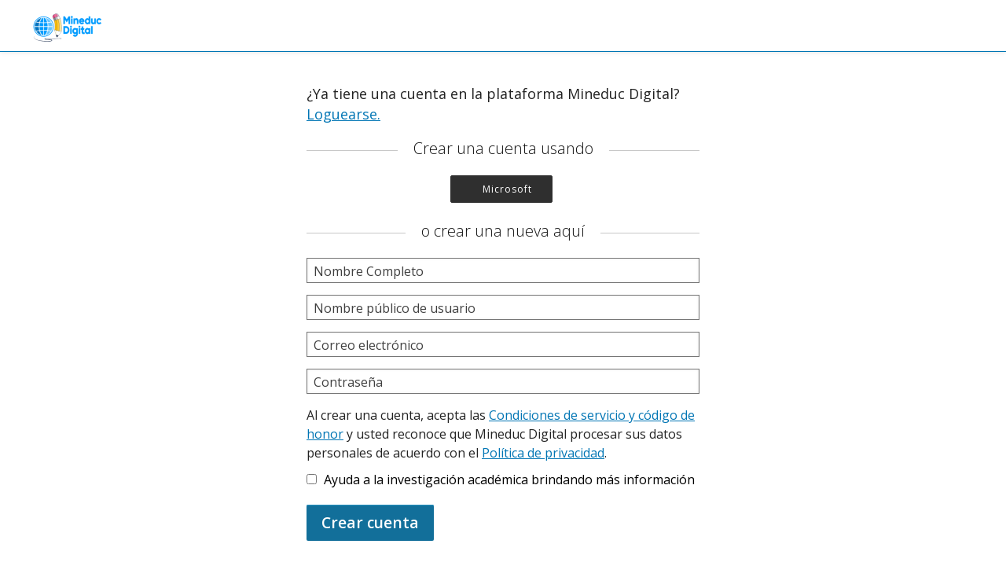

--- FILE ---
content_type: text/html; charset=utf-8
request_url: https://digital.mineduc.gob.gt/register?next=%2Fcourses%2Fcourse-v1%3AMINEDUC%2BP40201_1%2B2022_P40201_1%2Fabout
body_size: 41494
content:









<!DOCTYPE html>
<!--[if lte IE 9]><html class="ie ie9 lte9" lang="es-419"><![endif]-->
<!--[if !IE]><!--><html lang="es-419"><!--<![endif]-->
<head dir="ltr">
    <meta charset="UTF-8">
    <meta http-equiv="X-UA-Compatible" content="IE=edge">
    <meta name="viewport" content="width=device-width, initial-scale=1">



  
      <title>
       Inicie sesión o regístrese | Mineduc Digital
      </title>
  


  

  <script type="text/javascript" src="/static/js/i18n/es-419/djangojs.64f4243882cf.js"></script>
  <script type="text/javascript" src="/static/js/ie11_find_array.bd1c6dc7a133.js"></script>

  <link rel="icon" type="image/x-icon" href="/static/mineduc-theme/images/favicon.396f912c7511.ico" />

  
  

    <link href="/static/mineduc-theme/css/lms-style-vendor.68e48093f5dd.css" rel="stylesheet" type="text/css" />



    
  

    <link href="/static/mineduc-theme/css/lms-main-v1.8f4b35d09c79.css" rel="stylesheet" type="text/css" />




    
    <script type="text/javascript" src="/static/js/lms-base-vendor.188b06b0a06d.js" charset="utf-8"></script>


    
    <script type="text/javascript" src="/static/js/lms-base-application.2062f84b79fa.js" charset="utf-8"></script>



  
    
    
    <script type="text/javascript" src="/static/bundles/commons.ab3d0579989bf41001de.10fcc067209c.js" ></script>



  <script>
    window.baseUrl = "/static/";
    (function (require) {
      require.config({
          baseUrl: window.baseUrl
      });
    }).call(this, require || RequireJS.require);
  </script>
  <script type="text/javascript" src="/static/lms/js/require-config.38226099c6ad.js"></script>
  
    <script type="text/javascript">
        (function (require) {
          require.config({
              paths: {
                'js/groups/discussions_management/discussions_dashboard_factory': 'js/discussions_management/views/discussions_dashboard_factory.2e10d9097343',
'js/courseware/toggle_element_visibility': 'js/courseware/toggle_element_visibility.d5f10bc65ed0',
'draggabilly': 'js/vendor/draggabilly.26caba6f7187',
'js/views/message_banner': 'js/views/message_banner.bc5a1361d5f5',
'hls': 'common/js/vendor/hls.8f15a0109b05',
'js/dateutil_factory': 'js/dateutil_factory.be68acdff619',
'js/courseware/link_clicked_events': 'js/courseware/link_clicked_events',
'moment': 'common/js/vendor/moment-with-locales.43ec67e44612',
'js/courseware/course_info_events': 'js/courseware/course_info_events.2fc35b57627f',
'js/courseware/accordion_events': 'js/courseware/accordion_events.6064c7809de5',
'course_bookmarks/js/views/bookmark_button': 'course_bookmarks/js/views/bookmark_button.d4cfaf3361fa',
'moment-timezone': 'common/js/vendor/moment-timezone-with-data.60142e6c4416',
'js/courseware/courseware_factory': 'js/courseware/courseware_factory.1504fc10caef',
'js/student_account/logistration_factory': 'js/student_account/logistration_factory.ec1aa0dd526b',
'js/groups/views/cohorts_dashboard_factory': 'js/groups/views/cohorts_dashboard_factory.7f46663f97b4'
            }
          });
        }).call(this, require || RequireJS.require);
    </script>
  

  
  

  


  


<script type="application/json" id="user-metadata">
    {"program_key_fields": null, "course_duration": null, "upgrade_link": null, "enrollment_mode": null, "has_staff_access": null, "has_non_audit_enrollments": null, "course_end": null, "course_upgrade_deadline": null, "dynamic_upgrade_deadline": null, "enrollment_time": null, "forum_roles": null, "partition_groups": null, "upgrade_price": null, "schedule_start": null, "username": "", "course_id": null, "audit_access_deadline": null, "course_start": null, "pacing_type": null, "user_id": null}
</script>

  

  


  


<!-- dummy Segment -->
<script type="text/javascript">
  var analytics = {
    track: function() { return; },
    trackLink: function() { return; },
    pageview: function() { return; },
    page: function() { return; }
  };
</script>
<!-- end dummy Segment -->


  <meta name="path_prefix" content="">
  

  <meta name="openedx-release-line" content="juniper" />


    <script type="text/javascript">
    var _gaq = _gaq || [];
    _gaq.push(['_setAccount', 'UA\u002D167310576\u002D1']);
    _gaq.push(['_trackPageview']);

    (function() {
      var ga = document.createElement('script'); ga.type = 'text/javascript'; ga.async = true;
      ga.src = ('https:' == document.location.protocol ? 'https://ssl' : 'http://www') + '.google-analytics.com/ga.js';
      var s = document.getElementsByTagName('script')[0]; s.parentNode.insertBefore(ga, s);
    })();
    </script>



</head>

<body class="ltr  lang_es-419">


<div id="page-prompt"></div>
  <div class="window-wrap" dir="ltr">
    
    <a class="nav-skip sr-only sr-only-focusable" href="#main">Ir al contenido principal</a>

        













<header class="global-header ">
    <div class="main-header">
        





<h1 class="header-logo">
  <a href="/dashboard">
    
    <img  class="logo" src="/static/mineduc-theme/images/logo.f3a8efd811ee.png" alt="Mineduc Digital Página de inicio"/>
    
  </a>
</h1>

        <div class="hamburger-menu" role="button" aria-label=Opciones aria-expanded="false" aria-controls="mobile-menu" tabindex="0">
            <span class="line"></span>
            <span class="line"></span>
            <span class="line"></span>
            <span class="line"></span>
        </div>
            








<nav class="nav-links" aria-label=Enlaces complementarios>
  <div class="main">
  </div>
  <div class="secondary">
    <div>
    </div>
  </div>
</nav>

    </div>
    <div class="mobile-menu hidden" aria-label=Más opciones role="menu" id="mobile-menu"></div>
</header>





        








    










    <div class="marketing-hero"></div>

    <div class="content-wrapper main-container" id="content" dir="ltr">
      










        <script type="text/template" id="account-tpl">
            <form id="email-change-form" method="post">
    <label for="new-email"><%- gettext("New Address") %></label>
    <input id="new-email" type="text" name="new-email" value="" placeholder="xsy@edx.org" data-validate="required email"/>
    <div id="new-email-status" />

    <label for="password"><%- gettext("Password") %></label>
    <input id="password" type="password" name="password" value="" data-validate="required"/>
    <div id="password-status" />

    <div class="submit-button">
        <input type="submit" id="email-change-submit" value="<%- gettext("Change My Email Address") %>">
    </div>
    <div id="request-email-status" />

    <div id="password-reset">
        <button type="button"><%- gettext("Reset Password") %></button>
    </div>
    <div id="password-reset-status" />
</form>

        </script>
        <script type="text/template" id="access-tpl">
            <section id="login-anchor" class="form-type">
    <div id="login-form" class="form-wrapper <% if ( mode !== 'login' ) { %>hidden<% } %>"></div>
</section>

<section id="register-anchor" class="form-type">
    <div id="register-form" class="form-wrapper <% if ( mode !== 'register' ) { %>hidden<% } %>"></div>
</section>

<section id="password-reset-anchor" class="form-type">
    <div id="password-reset-form" class="form-wrapper <% if ( mode !== 'reset' ) { %>hidden<% } %>"></div>
</section>

<section id="institution_login-anchor" class="form-type">
    <div id="institution_login-form" class="form-wrapper hidden"></div>
</section>

<section id="hinted-login-anchor" class="form-type">
    <div id="hinted-login-form" class="form-wrapper <% if ( mode !== 'hinted_login' ) { %>hidden<% } %>"></div>
</section>

        </script>
        <script type="text/template" id="form_field-tpl">
            <div class="form-field <%- type %>-<%- name %>">
    <% if ( type !== 'checkbox' && type !== 'plaintext') { %>
        <label for="<%- form %>-<%- name %>">
            <span class="label-text"><%- label %></span>
            <% if ( required && type !== 'hidden' ) { %>
                <span id="<%- form %>-<%- name %>-required-label"
                    class="label-required <% if ( !requiredStr ) { %>hidden<% } %>">
                    <% if ( requiredStr ) { %><%- requiredStr %><% }%>
                </span>
                <span class="icon fa" id="<%- form %>-<%- name %>-validation-icon" aria-hidden="true"></span>
            <% } %>
            <% if ( !required && optionalStr && (type !== 'hidden') ) { %>
                <span class="label-optional" id="<%- form %>-<%- name %>-optional-label"><%- optionalStr %></span>
            <% } %>
        </label>
        <% if (supplementalLink && supplementalText) { %>
            <div class="supplemental-link">
                <a href="<%- supplementalLink %>" rel="noopener" target="_blank"><%- supplementalText %></a>
            </div>
        <% } %>
    <% } %>

    <% if ( type === 'select' ) { %>
        <select id="<%- form %>-<%- name %>"
            name="<%- name %>"
            class="input-inline"
            <% if ( instructions ) { %>
            aria-describedby="<%- form %>-<%- name %>-desc <%- form %>-<%- name %>-validation-error"
            <% } %>
            <% if ( typeof errorMessages !== 'undefined' ) {
                _.each(errorMessages, function( msg, type ) {%>
                    data-errormsg-<%- type %>="<%- msg %>"
            <%  });
            } %>
            <% if ( required ) { %> aria-required="true" required<% } %>
        >
            <% _.each(options, function(el) { %>
                <option value="<%- el.value%>"<% if ( el.default ) { %> data-isdefault="true" selected<% } %>><%- el.name %></option>
            <% }); %>
        </select>
        <span id="<%- form %>-<%- name %>-validation-error" class="tip error" aria-live="assertive">
            <span class="sr-only"></span>
            <span id="<%- form %>-<%- name %>-validation-error-msg"></span>
        </span>
        <% if ( instructions ) { %> <span class="tip tip-input" id="<%- form %>-<%- name %>-desc"><%- instructions %></span><% } %>
        <% if (supplementalLink && supplementalText) { %>
            <div class="supplemental-link">
                <a href="<%- supplementalLink %>" rel="noopener" target="_blank"><%- supplementalText %></a>
            </div>
        <% } %>
    <% } else if ( type === 'textarea' ) { %>
        <textarea id="<%- form %>-<%- name %>"
            type="<%- type %>"
            name="<%- name %>"
            class="input-block"
            <% if ( instructions ) { %>
            aria-describedby="<%- form %>-<%- name %>-desc <%- form %>-<%- name %>-validation-error"
            <% } %>
            <% if ( restrictions.min_length ) { %> minlength="<%- restrictions.min_length %>"<% } %>
            <% if ( restrictions.max_length ) { %> maxlength="<%- restrictions.max_length %>"<% } %>
            <% if ( typeof errorMessages !== 'undefined' ) {
                _.each(errorMessages, function( msg, type ) {%>
                    data-errormsg-<%- type %>="<%- msg %>"
            <%  });
            } %>
            <% if ( required ) { %> aria-required="true" required<% } %>></textarea>
        <span id="<%- form %>-<%- name %>-validation-error" class="tip error" aria-live="assertive">
            <span class="sr-only"></span>
            <span id="<%- form %>-<%- name %>-validation-error-msg"></span>
        </span>
        <% if ( instructions ) { %> <span class="tip tip-input" id="<%- form %>-<%- name %>-desc"><%- instructions %></span><% } %>
        <% if (supplementalLink && supplementalText) { %>
            <div class="supplemental-link">
                <a href="<%- supplementalLink %>" rel="noopener" target="_blank"><%- supplementalText %></a>
            </div>
        <% } %>
    <% } else if (type === 'plaintext' ) { %>
            <span class="plaintext-field"><%= HtmlUtils.HTML(label) %></span>
            <input id="<%- form %>-<%- name %>"
               type="hidden"
               name="<%- name %>"
               class="input-block"
               value="true"
            />
    <% } else { %>
        <% if ( type === 'checkbox' ) { %>
            <% if (supplementalLink && supplementalText) { %>
                <div class="supplemental-link">
                    <a href="<%- supplementalLink %>" rel="noopener" target="_blank"><%- supplementalText %></a>
                </div>
            <% } %>
        <% } %>
        <input id="<%- form %>-<%- name %>"
           type="<%- type %>"
           name="<%- name %>"
           class="input-block <% if ( type === 'checkbox' ) { %>checkbox<% } %>"
            <% if ( instructions ) { %>
            aria-describedby="<%- form %>-<%- name %>-desc <%- form %>-<%- name %>-validation-error"
            <% } %>
            <% if ( restrictions.min_length ) { %> minlength="<%- restrictions.min_length %>"<% } %>
            <% if ( restrictions.max_length ) { %> maxlength="<%- restrictions.max_length %>"<% } %>
            <% if ( restrictions.readonly )   { %> readonly <% } %>
            <% if ( required ) { %> required<% } %>
            <% if ( typeof errorMessages !== 'undefined' ) {
                _.each(errorMessages, function( msg, type ) {%>
                    data-errormsg-<%- type %>="<%- msg %>"
            <%  });
            } %>
            <% if ( placeholder ) { %> placeholder="<%- placeholder %>"<% } %>
            value="<%- defaultValue %>"
        />
        <% if ( type === 'checkbox' ) { %>
            <label for="<%- form %>-<%- name %>">
                <span class="label-text"><%= HtmlUtils.HTML(label) %></span>
                <% if ( required && type !== 'hidden' ) { %>
                    <span id="<%- form %>-<%- name %>-required-label"
                        class="label-required <% if ( !requiredStr ) { %>hidden<% } %>">
                        <% if ( requiredStr ) { %><%- requiredStr %><% }%>
                    </span>
                    <span class="icon fa" id="<%- form %>-<%- name %>-validation-icon" aria-hidden="true"></span>
                <% } %>
                <% if ( !required && optionalStr ) { %>
                    <span class="label-optional" id="<%- form %>-<%- name %>-optional-label"><%- optionalStr %></span>
                <% } %>
            </label>
        <% } %>

        <span id="<%- form %>-<%- name %>-validation-error" class="tip error" aria-live="assertive">
            <span class="sr-only"></span>
            <span id="<%- form %>-<%- name %>-validation-error-msg"></span>
        </span>
        <% if ( instructions ) { %> <span class="tip tip-input" id="<%- form %>-<%- name %>-desc"><%- instructions %></span><% } %>
    <% } %>

    <% if( form === 'login' && name === 'password' ) { %>
        <button type="button" class="forgot-password field-link"><%- gettext("Need help logging in?") %></button>
    <% } %>
</div>

        </script>
        <script type="text/template" id="login-tpl">
            <div class="js-form-feedback" aria-live="assertive" tabindex="-1">
</div>

<% if ( context.createAccountOption !== false && !context.syncLearnerProfileData && !(context.enterpriseName && context.currentProvider) ) { %>
<div class="toggle-form">
    <span class="text"><%- gettext("First time here?") %></span>
    <a href="#login" class="form-toggle" data-type="register"><%- gettext("Create an Account.") %></a>
</div>
<% } %>

<% // Hide SSO related messages if we are not in the SSO pipeline.  %>
<% if (context.enterpriseName && context.currentProvider) { %>
    <% if (context.pipelineUserDetails && context.pipelineUserDetails.email) { %>
        <h2><%- gettext("Sign in to continue learning as {email}").replace("{email}", context.pipelineUserDetails.email) %></h2>
    <% } else { %>
        <h2><%- gettext("Sign in to continue learning") %></h2>
    <% } %>
    <p>
        <%- gettext("You already have an edX account with your {enterprise_name} email address.").replace(/{enterprise_name}/g, context.enterpriseName) %>
        <% if (context.syncLearnerProfileData) {
            %><%- gettext("Going forward, your account information will be updated and maintained by {enterprise_name}.").replace(/{enterprise_name}/g, context.enterpriseName) %>
        <% } %>
        <%- gettext("You can view your information or unlink from {enterprise_name} anytime in your Account Settings.").replace(/{enterprise_name}/g, context.enterpriseName) %>
    </p>
    <p><%- gettext("To continue learning with this account, sign in below.") %></p>
<% } else { %>
    <h2><%- gettext("Sign In") %></h2>
<% } %>

<form id="login" class="login-form" tabindex="-1" method="POST">

    <p class="sr">
        <% if ( context.providers.length > 0 && !context.currentProvider || context.hasSecondaryProviders ) { %>
            <%- gettext("Sign in here using your email address and password, or use one of the providers listed below.") %>
        <% } else { %>
            <%- gettext("Sign in here using your email address and password.") %>
        <% } %>
        <%- gettext("If you do not yet have an account, use the button below to register.") %>
    </p>

    <% if ( context.hasSecondaryProviders ) { %>
        <button type="button" class="button-secondary-login form-toggle" data-type="institution_login">
            <%- gettext("Use my university info") %>
        </button>

        <div class="section-title lines">
            <h3>
                <span class="text"><%- gettext("or sign in with") %></span>
            </h3>
        </div>
    <% } %>

    <%= HtmlUtils.HTML(context.fields) %>

    <button type="submit" class="action action-primary action-update js-login login-button"><%- gettext("Sign in") %></button>

    <% if ( context.providers.length > 0 && !context.currentProvider) { %>
    <div class="login-providers">
        <div class="section-title lines">
            <h3>
                <span class="text"><%- gettext("or sign in with") %></span>
            </h3>
        </div>

        <% _.each( context.providers, function( provider ) {
            if ( provider.loginUrl ) { %>
                <button type="button" class="button button-primary button-<%- provider.id %> login-provider login-<%- provider.id %>" data-provider-url="<%- provider.loginUrl %>">
                    <div class="icon <% if ( provider.iconClass ) { %>fa <%- provider.iconClass %><% } %>" aria-hidden="true">
                        <% if ( provider.iconImage ) { %>
                            <img class="icon-image" src="<%- provider.iconImage %>" alt="<%- provider.name %> icon" />
                        <% } %>
                    </div>
                    <span aria-hidden="true"><%- provider.name %></span>
                    <span class="sr"><%- _.sprintf( gettext("Sign in with %(providerName)s"), {providerName: provider.name} ) %></span>
                </button>
            <% }
        }); %>
    </div>
    <% } %>
</form>


        </script>
        <script type="text/template" id="register-tpl">
            <div class="js-form-feedback" aria-live="assertive" tabindex="-1">
</div>

<% if (!context.syncLearnerProfileData) { %>
	<div class="toggle-form">
		<span class="text"><%- edx.StringUtils.interpolate(gettext('Already have an {platformName} account?'), {platformName: context.platformName }) %></span>
		<a href="#login" class="form-toggle" data-type="login"><%- gettext("Sign in.") %></a>
	</div>
<% } %>

<form id="register" class="register-form" autocomplete="off" tabindex="-1" method="POST">

    <% if (!context.currentProvider) { %>
        <% if (context.providers.length > 0 || context.hasSecondaryProviders) { %>
            <div class="login-providers">
                <div class="section-title lines">
                    <h3>
                        <span class="text"><%- gettext("Create an account using") %></span>
                    </h3>
                </div>
                <%
                _.each( context.providers, function( provider) {
                    if ( provider.registerUrl ) { %>
                        <button type="button" class="button button-primary button-<%- provider.id %> login-provider register-<%- provider.id %>" data-provider-url="<%- provider.registerUrl %>">
                            <div class="icon <% if ( provider.iconClass ) { %>fa <%- provider.iconClass %><% } %>" aria-hidden="true">
                                <% if ( provider.iconImage ) { %>
                                    <img class="icon-image" src="<%- provider.iconImage %>" alt="<%- provider.name %> icon" />
                                <% } %>
                            </div>
                            <span aria-hidden="true"><%- provider.name %></span>
                            <span class="sr"><%- _.sprintf( gettext("Create account using %(providerName)s."), {providerName: provider.name} ) %></span>
                        </button>
                <%  }
                }); %>

                <% if ( context.hasSecondaryProviders ) { %>
                    <button type="button" class="button-secondary-login form-toggle" data-type="institution_login">
                        <%- gettext("Use my institution/campus credentials") %>
                    </button>
                <% } %>
            </div>
            <div class="section-title lines">
                <h3>
                    <span class="text"><%- gettext("or create a new one here") %></span>
                </h3>
            </div>
        <% } else { %>
            <h2><%- gettext('Create an Account')%></h2>
        <% } %>
    <% } else if (context.autoRegisterWelcomeMessage) { %>
        <span class="auto-register-message"><%- context.autoRegisterWelcomeMessage %></span>
    <% } %>

    <%= context.fields %>

    <div class="form-field checkbox-optional_fields_toggle">
        <input type="checkbox" id="toggle_optional_fields" class="input-block checkbox"">
        <label for="toggle_optional_fields">
            <span class="label-text">
                <%- gettext("Support education research by providing additional information") %>
            </span>
        </label>
    </div>


    <button type="submit" class="action action-primary action-update js-register register-button">
    	<% if ( context.registerFormSubmitButtonText ) { %><%- context.registerFormSubmitButtonText %><% } else { %><%- gettext("Create Account") %><% } %>
    </button>
</form>

        </script>
        <script type="text/template" id="institution_login-tpl">
            <div class="wrapper-other-login">
    <div class="section-title lines">
        <h2>
            <span class="text">
                <%- gettext("Sign in with Institution/Campus Credentials") %>
            </span>
        </h2>
    </div>

    <p class="instructions"><%- gettext("Choose your institution from the list below:") %></p>

    <ul class="institution-list">
        <% _.each( _.sortBy(providers, "name"), function( provider ) {
            if ( provider.loginUrl ) { %>
                <li class="institution">
                    <a class="institution-login-link" href="<%- provider.loginUrl %>"><%- provider.name %></a>
                </li>
            <% }
        }); %>
    </ul>

    <div class="section-title lines">
        <h2>
            <span class="text"><%- gettext("or") %></span>
        </h2>
    </div>

    <div class="toggle-form">
        <button class="nav-btn form-toggle" data-type="login"><%- gettext("Back to sign in") %></button>
    </div>
</div>

        </script>
        <script type="text/template" id="institution_register-tpl">
            <div class="wrapper-other-login">
    <div class="section-title lines">
        <h2>
            <span class="text">
                <%- gettext("Register with Institution/Campus Credentials") %>
            </span>
        </h2>
    </div>

    <p class="instructions"><%- gettext("Choose your institution from the list below:") %></p>

    <ul class="institution-list">
        <% _.each( _.sortBy(providers, "name"), function( provider ) {
            if ( provider.registerUrl ) { %>
                <li class="institution">
                    <a class="institution-login-link" href="<%- provider.registerUrl %>"><%- provider.name %></a>
                </li>
            <% }
        }); %>
    </ul>

    <div class="section-title lines">
        <h2>
            <span class="text"><%- gettext("or") %></span>
        </h2>
    </div>

    <div class="toggle-form">
        <button class="nav-btn form-toggle" data-type="register"><%- gettext("Create an Account") %></button>
    </div>
</div>

        </script>
        <script type="text/template" id="password_reset-tpl">
            <div class="js-form-feedback" aria-live="assertive" tabindex="-1">
</div>

<h2><%- gettext("Password assistance") %></h2>

<form id="password-reset" class="password-reset-form" tabindex="-1" method="POST">

    <p class="action-label"><%- gettext("Please enter your log-in or recovery email address below and we will send you an email with instructions.") %></p>

    <%= HtmlUtils.HTML(fields) %>

    <button type="submit" class="action action-primary action-update js-reset"><%- gettext("Recover my password") %></button>
</form>

        </script>
        <script type="text/template" id="hinted_login-tpl">
            <div class="wrapper-other-login">
    <div class="section-title lines">
        <h2>
            <span class="text"><%- gettext("Sign in") %></span>
        </h2>
    </div>

    <p class="instructions"><%- _.sprintf( gettext("Would you like to sign in using your %(providerName)s credentials?"), { providerName: hintedProvider.name } ) %></p>

    <button class="action action-primary action-update proceed-button button-<%- hintedProvider.id %> hinted-login-<%- hintedProvider.id %>">
        <span class="icon <% if ( hintedProvider.iconClass ) { %>fa <%- hintedProvider.iconClass %><% } %>" aria-hidden="true">
            <% if ( hintedProvider.iconImage ) { %>
                <img class="icon-image" src="<%- hintedProvider.iconImage %>" alt="<%- hintedProvider.name %> icon" />
            <% } %>
        </span>
        <%- _.sprintf( gettext("Sign in using %(providerName)s"), { providerName: hintedProvider.name } ) %>
    </button>

    <div class="section-title lines">
        <h2>
            <span class="text"><%- gettext("or") %></span>
        </h2>
    </div>

    <div class="toggle-form">
        <button class="nav-btn form-toggle" data-type="login"><%- gettext("Show me other ways to sign in or register") %></button>
    </div>
</div>

        </script>

<div class="section-bkg-wrapper">
    <main id="main" aria-label="Content" tabindex="-1">
        <div id="content-container" class="login-register-content">
                
            <div id="login-and-registration-container" class="login-register "></div>
        </div>
    </main>
</div>

      
    </div>


  </div>

  
  
    
    
      <script type="text/javascript" src="/static/js/student_account/logistration_factory.ec1aa0dd526b.js?raw"></script>
    <script type="text/javascript">
        (function (require) {
            require(['js/student_account/logistration_factory'], function (LogistrationFactory) {
                
        var options = {"account_activation_messages": [], "account_creation_allowed": true, "account_recovery_messages": [], "registration_form_desc": {"fields": [{"label": "Nombre Completo", "defaultValue": "", "name": "name", "type": "text", "required": true, "supplementalText": "", "errorMessages": {}, "instructions": "Este nombre aparecer\u00e1 en cualquier certificado que obtenga.", "placeholder": "", "restrictions": {"max_length": 255}, "supplementalLink": ""}, {"label": "Nombre p\u00fablico de usuario ", "defaultValue": "", "name": "username", "type": "text", "required": true, "supplementalText": "", "errorMessages": {}, "instructions": "El nombre bajo el cual usted se presentar\u00e1 en sus cursos no puede ser cambiado despu\u00e9s.", "placeholder": "", "restrictions": {"min_length": 2, "max_length": 30}, "supplementalLink": ""}, {"label": "Correo electr\u00f3nico", "defaultValue": "", "name": "email", "type": "email", "required": true, "supplementalText": "", "errorMessages": {}, "instructions": "Esto es lo que usar\u00e1 para iniciar sesi\u00f3n.", "placeholder": "", "restrictions": {"min_length": 3, "max_length": 254}, "supplementalLink": ""}, {"label": "Contrase\u00f1a", "defaultValue": "", "name": "password", "type": "password", "required": true, "supplementalText": "", "errorMessages": {}, "instructions": "Your password must contain al menos 2 caracteres.", "placeholder": "", "restrictions": {"min_length": 2, "max_length": 75}, "supplementalLink": ""}, {"label": "G\u00e9nero", "defaultValue": "", "type": "select", "name": "gender", "supplementalText": "", "supplementalLink": "", "errorMessages": {}, "required": false, "placeholder": "", "instructions": "", "restrictions": {}, "options": [{"default": true, "name": "--", "value": ""}, {"default": false, "name": "Masculino", "value": "m"}, {"default": false, "name": "Femenino", "value": "f"}, {"default": false, "name": "Otro / Prefiero no especificar", "value": "o"}]}, {"label": "A\u00f1o de nacimiento", "defaultValue": "", "type": "select", "name": "year_of_birth", "supplementalText": "", "supplementalLink": "", "errorMessages": {}, "required": false, "placeholder": "", "instructions": "", "restrictions": {}, "options": [{"default": true, "name": "--", "value": ""}, {"default": false, "name": "2026", "value": "2026"}, {"default": false, "name": "2025", "value": "2025"}, {"default": false, "name": "2024", "value": "2024"}, {"default": false, "name": "2023", "value": "2023"}, {"default": false, "name": "2022", "value": "2022"}, {"default": false, "name": "2021", "value": "2021"}, {"default": false, "name": "2020", "value": "2020"}, {"default": false, "name": "2019", "value": "2019"}, {"default": false, "name": "2018", "value": "2018"}, {"default": false, "name": "2017", "value": "2017"}, {"default": false, "name": "2016", "value": "2016"}, {"default": false, "name": "2015", "value": "2015"}, {"default": false, "name": "2014", "value": "2014"}, {"default": false, "name": "2013", "value": "2013"}, {"default": false, "name": "2012", "value": "2012"}, {"default": false, "name": "2011", "value": "2011"}, {"default": false, "name": "2010", "value": "2010"}, {"default": false, "name": "2009", "value": "2009"}, {"default": false, "name": "2008", "value": "2008"}, {"default": false, "name": "2007", "value": "2007"}, {"default": false, "name": "2006", "value": "2006"}, {"default": false, "name": "2005", "value": "2005"}, {"default": false, "name": "2004", "value": "2004"}, {"default": false, "name": "2003", "value": "2003"}, {"default": false, "name": "2002", "value": "2002"}, {"default": false, "name": "2001", "value": "2001"}, {"default": false, "name": "2000", "value": "2000"}, {"default": false, "name": "1999", "value": "1999"}, {"default": false, "name": "1998", "value": "1998"}, {"default": false, "name": "1997", "value": "1997"}, {"default": false, "name": "1996", "value": "1996"}, {"default": false, "name": "1995", "value": "1995"}, {"default": false, "name": "1994", "value": "1994"}, {"default": false, "name": "1993", "value": "1993"}, {"default": false, "name": "1992", "value": "1992"}, {"default": false, "name": "1991", "value": "1991"}, {"default": false, "name": "1990", "value": "1990"}, {"default": false, "name": "1989", "value": "1989"}, {"default": false, "name": "1988", "value": "1988"}, {"default": false, "name": "1987", "value": "1987"}, {"default": false, "name": "1986", "value": "1986"}, {"default": false, "name": "1985", "value": "1985"}, {"default": false, "name": "1984", "value": "1984"}, {"default": false, "name": "1983", "value": "1983"}, {"default": false, "name": "1982", "value": "1982"}, {"default": false, "name": "1981", "value": "1981"}, {"default": false, "name": "1980", "value": "1980"}, {"default": false, "name": "1979", "value": "1979"}, {"default": false, "name": "1978", "value": "1978"}, {"default": false, "name": "1977", "value": "1977"}, {"default": false, "name": "1976", "value": "1976"}, {"default": false, "name": "1975", "value": "1975"}, {"default": false, "name": "1974", "value": "1974"}, {"default": false, "name": "1973", "value": "1973"}, {"default": false, "name": "1972", "value": "1972"}, {"default": false, "name": "1971", "value": "1971"}, {"default": false, "name": "1970", "value": "1970"}, {"default": false, "name": "1969", "value": "1969"}, {"default": false, "name": "1968", "value": "1968"}, {"default": false, "name": "1967", "value": "1967"}, {"default": false, "name": "1966", "value": "1966"}, {"default": false, "name": "1965", "value": "1965"}, {"default": false, "name": "1964", "value": "1964"}, {"default": false, "name": "1963", "value": "1963"}, {"default": false, "name": "1962", "value": "1962"}, {"default": false, "name": "1961", "value": "1961"}, {"default": false, "name": "1960", "value": "1960"}, {"default": false, "name": "1959", "value": "1959"}, {"default": false, "name": "1958", "value": "1958"}, {"default": false, "name": "1957", "value": "1957"}, {"default": false, "name": "1956", "value": "1956"}, {"default": false, "name": "1955", "value": "1955"}, {"default": false, "name": "1954", "value": "1954"}, {"default": false, "name": "1953", "value": "1953"}, {"default": false, "name": "1952", "value": "1952"}, {"default": false, "name": "1951", "value": "1951"}, {"default": false, "name": "1950", "value": "1950"}, {"default": false, "name": "1949", "value": "1949"}, {"default": false, "name": "1948", "value": "1948"}, {"default": false, "name": "1947", "value": "1947"}, {"default": false, "name": "1946", "value": "1946"}, {"default": false, "name": "1945", "value": "1945"}, {"default": false, "name": "1944", "value": "1944"}, {"default": false, "name": "1943", "value": "1943"}, {"default": false, "name": "1942", "value": "1942"}, {"default": false, "name": "1941", "value": "1941"}, {"default": false, "name": "1940", "value": "1940"}, {"default": false, "name": "1939", "value": "1939"}, {"default": false, "name": "1938", "value": "1938"}, {"default": false, "name": "1937", "value": "1937"}, {"default": false, "name": "1936", "value": "1936"}, {"default": false, "name": "1935", "value": "1935"}, {"default": false, "name": "1934", "value": "1934"}, {"default": false, "name": "1933", "value": "1933"}, {"default": false, "name": "1932", "value": "1932"}, {"default": false, "name": "1931", "value": "1931"}, {"default": false, "name": "1930", "value": "1930"}, {"default": false, "name": "1929", "value": "1929"}, {"default": false, "name": "1928", "value": "1928"}, {"default": false, "name": "1927", "value": "1927"}, {"default": false, "name": "1926", "value": "1926"}, {"default": false, "name": "1925", "value": "1925"}, {"default": false, "name": "1924", "value": "1924"}, {"default": false, "name": "1923", "value": "1923"}, {"default": false, "name": "1922", "value": "1922"}, {"default": false, "name": "1921", "value": "1921"}, {"default": false, "name": "1920", "value": "1920"}, {"default": false, "name": "1919", "value": "1919"}, {"default": false, "name": "1918", "value": "1918"}, {"default": false, "name": "1917", "value": "1917"}, {"default": false, "name": "1916", "value": "1916"}, {"default": false, "name": "1915", "value": "1915"}, {"default": false, "name": "1914", "value": "1914"}, {"default": false, "name": "1913", "value": "1913"}, {"default": false, "name": "1912", "value": "1912"}, {"default": false, "name": "1911", "value": "1911"}, {"default": false, "name": "1910", "value": "1910"}, {"default": false, "name": "1909", "value": "1909"}, {"default": false, "name": "1908", "value": "1908"}, {"default": false, "name": "1907", "value": "1907"}]}, {"label": "M\u00e1ximo nivel educativo completado", "defaultValue": "", "type": "select", "name": "level_of_education", "supplementalText": "", "supplementalLink": "", "errorMessages": {"required": "Selecciona el nivel m\u00e1s alto de educaci\u00f3n que hayas completado."}, "required": false, "placeholder": "", "instructions": "", "restrictions": {}, "options": [{"default": true, "name": "--", "value": ""}, {"default": false, "name": "Doctorado", "value": "p"}, {"default": false, "name": "Master o mag\u00edster", "value": "m"}, {"default": false, "name": "Pregrado o Licenciatura", "value": "b"}, {"default": false, "name": "T\u00e9cnico-profesional", "value": "a"}, {"default": false, "name": "Ense\u00f1anza secundaria", "value": "hs"}, {"default": false, "name": "Formaci\u00f3n media", "value": "jhs"}, {"default": false, "name": "Ense\u00f1anza primaria", "value": "el"}, {"default": false, "name": "Ninguna educaci\u00f3n formal", "value": "none"}, {"default": false, "name": "Otra educaci\u00f3n", "value": "other"}]}, {"label": "Direcci\u00f3n de correspondencia", "defaultValue": "", "name": "mailing_address", "type": "textarea", "required": false, "supplementalText": "", "errorMessages": {"required": "Escribe tu direcci\u00f3n de correo. "}, "instructions": "", "placeholder": "", "restrictions": {}, "supplementalLink": ""}, {"label": "Cu\u00e9ntenos por qu\u00e9 est\u00e1 interesado en Mineduc Digital", "defaultValue": "", "name": "goals", "type": "textarea", "required": false, "supplementalText": "", "errorMessages": {"required": "Comparte con nosotros tus metas."}, "instructions": "", "placeholder": "", "restrictions": {}, "supplementalLink": ""}, {"label": "Al crear una cuenta, acepta las                   \u003ca href='/honor' rel='noopener' target='_blank'\u003eCondiciones de servicio y c\u00f3digo de honor\u003c/a\u003e                   y usted reconoce que Mineduc Digital procesar sus datos personales de acuerdo con el                    \u003ca href='/privacy' rel='noopener' target='_blank'\u003ePol\u00edtica de privacidad\u003c/a\u003e.", "defaultValue": false, "name": "honor_code", "type": "plaintext", "required": true, "supplementalText": "", "errorMessages": {"required": "Usted debe estar de acuerdo con los Condiciones de servicio y c\u00f3digo de honor de Mineduc Digital."}, "instructions": "", "placeholder": "", "restrictions": {}, "supplementalLink": ""}], "method": "post", "submit_url": "/user_api/v1/account/registration/"}, "platform_name": "Mineduc Digital", "login_redirect_url": "/courses/course-v1:MINEDUC+P40201_1+2022_P40201_1/about", "is_multiple_user_enterprises_feature_enabled": false, "initial_mode": "register", "password_reset_form_desc": {"fields": [{"label": "Correo electr\u00f3nico", "defaultValue": "", "name": "email", "type": "email", "required": true, "supplementalText": "", "errorMessages": {}, "instructions": "La direcci\u00f3n de correo electr\u00f3nico que utiliz\u00f3 para registrarse con Mineduc Digital", "placeholder": "nombredeusuario@dominio.com", "restrictions": {"min_length": 3, "max_length": 254}, "supplementalLink": ""}], "method": "post", "submit_url": "/account/password"}, "third_party_auth": {"pipeline_user_details": {}, "currentProvider": null, "secondaryProviders": [], "finishAuthUrl": null, "registerFormSubmitButtonText": "Crear cuenta", "errorMessage": null, "syncLearnerProfileData": false, "providers": [{"loginUrl": "/auth/login/azuread-oauth2/?auth_entry=login\u0026next=%2Fcourses%2Fcourse-v1%3AMINEDUC%2BP40201_1%2B2022_P40201_1%2Fabout", "iconImage": null, "id": "oa2-azuread-oauth2", "registerUrl": "/auth/login/azuread-oauth2/?auth_entry=register\u0026next=%2Fcourses%2Fcourse-v1%3AMINEDUC%2BP40201_1%2B2022_P40201_1%2Fabout", "name": "Microsoft", "iconClass": "fa-microsoft"}]}, "support_link": {}, "login_form_desc": {"fields": [{"label": "Correo electr\u00f3nico", "defaultValue": "", "name": "email", "type": "email", "required": true, "supplementalText": "", "errorMessages": {}, "instructions": "La direcci\u00f3n de correo electr\u00f3nico que utiliz\u00f3 para registrarse con Mineduc Digital", "placeholder": "", "restrictions": {"min_length": 3, "max_length": 254}, "supplementalLink": ""}, {"label": "Contrase\u00f1a", "defaultValue": "", "name": "password", "type": "password", "required": true, "supplementalText": "", "errorMessages": {}, "instructions": "", "placeholder": "", "restrictions": {"max_length": 5000}, "supplementalLink": ""}], "method": "post", "submit_url": "/user_api/v1/account/login_session/"}, "password_reset_support_link": "", "third_party_auth_hint": "", "is_account_recovery_feature_enabled": false};
        LogistrationFactory(options);
        if ('newrelic' in window) {
            newrelic.finished();
            // Because of a New Relic bug, the finished() event doesn't show up
            // in Insights, so we have to make a new PageAction that is basically
            // the same thing. We still want newrelic.finished() for session
            // traces though.
            newrelic.addPageAction('xfinished');
        }
    
            });
        }).call(this, require || RequireJS.require);
    </script>



  



  <script type="text/javascript" src="/static/js/vendor/noreferrer.aa62a3e70ffa.js" charset="utf-8"></script>
  <script type="text/javascript" src="/static/js/utils/navigation.08930e16ab3d.js" charset="utf-8"></script>
  <script type="text/javascript" src="/static/js/header/header.309a1243e175.js"></script>
  
  <script type="text/javascript" src="/static/js/src/jquery_extend_patch.54dddef28d15.js"></script>
</body>
</html>




--- FILE ---
content_type: text/css
request_url: https://digital.mineduc.gob.gt/static/mineduc-theme/css/lms-main-v1.8f4b35d09c79.css
body_size: 905125
content:
@import url("https://fonts.googleapis.com/css?family=Open+Sans:300,400,400i,600,700");@import url("https://fonts.googleapis.com/css?family=Open+Sans:300,400,400i,600,700");@import url("https://fonts.googleapis.com/css?family=Open+Sans:300,400,400i,600,700");@import url("https://fonts.googleapis.com/css?family=Open+Sans:300,400,400i,600,700");.popover{position:absolute;top:0;left:0;z-index:1060;display:block;max-width:276px;font-family:"Open Sans","Helvetica Neue",Helvetica,Arial,sans-serif;font-style:normal;font-weight:400;line-height:1.5;text-align:left;text-align:start;text-decoration:none;text-shadow:none;text-transform:none;letter-spacing:normal;word-break:normal;word-spacing:normal;white-space:normal;line-break:auto;font-size:0.875rem;word-wrap:break-word;background-color:#fff;background-clip:padding-box;border:1px solid rgba(0,0,0,0.2);-webkit-border-radius:0.1875rem;-moz-border-radius:0.1875rem;-ms-border-radius:0.1875rem;-o-border-radius:0.1875rem;border-radius:0.1875rem}.popover .arrow{position:absolute;display:block;width:0.8rem;height:0.4rem}.popover .arrow::before,.popover .arrow::after{position:absolute;display:block;border-color:transparent;border-style:solid}.popover .arrow::before{content:"";border-width:0.8rem}.popover .arrow::after{content:"";border-width:0.8rem}.popover.bs-popover-top,.popover.bs-popover-auto[x-placement^="top"]{margin-bottom:0.8rem}.popover.bs-popover-top .arrow,.popover.bs-popover-auto[x-placement^="top"] .arrow{bottom:0}.popover.bs-popover-top .arrow::before,.popover.bs-popover-auto[x-placement^="top"] .arrow::before,.popover.bs-popover-top .arrow::after,.popover.bs-popover-auto[x-placement^="top"] .arrow::after{border-bottom-width:0}.popover.bs-popover-top .arrow::before,.popover.bs-popover-auto[x-placement^="top"] .arrow::before{bottom:-0.8rem;margin-left:-0.8rem;border-top-color:rgba(0,0,0,0.25)}.popover.bs-popover-top .arrow::after,.popover.bs-popover-auto[x-placement^="top"] .arrow::after{bottom:calc((0.8rem - 1px) * -1);margin-left:-0.8rem;border-top-color:#fff}.popover.bs-popover-right,.popover.bs-popover-auto[x-placement^="right"]{margin-left:0.8rem}.popover.bs-popover-right .arrow,.popover.bs-popover-auto[x-placement^="right"] .arrow{left:0}.popover.bs-popover-right .arrow::before,.popover.bs-popover-auto[x-placement^="right"] .arrow::before,.popover.bs-popover-right .arrow::after,.popover.bs-popover-auto[x-placement^="right"] .arrow::after{margin-top:-0.8rem;border-left-width:0}.popover.bs-popover-right .arrow::before,.popover.bs-popover-auto[x-placement^="right"] .arrow::before{left:-0.8rem;border-right-color:rgba(0,0,0,0.25)}.popover.bs-popover-right .arrow::after,.popover.bs-popover-auto[x-placement^="right"] .arrow::after{left:calc((0.8rem - 1px) * -1);border-right-color:#fff}.popover.bs-popover-bottom,.popover.bs-popover-auto[x-placement^="bottom"]{margin-top:0.8rem}.popover.bs-popover-bottom .arrow,.popover.bs-popover-auto[x-placement^="bottom"] .arrow{top:0}.popover.bs-popover-bottom .arrow::before,.popover.bs-popover-auto[x-placement^="bottom"] .arrow::before,.popover.bs-popover-bottom .arrow::after,.popover.bs-popover-auto[x-placement^="bottom"] .arrow::after{margin-left:-0.8rem;border-top-width:0}.popover.bs-popover-bottom .arrow::before,.popover.bs-popover-auto[x-placement^="bottom"] .arrow::before{top:-0.8rem;border-bottom-color:rgba(0,0,0,0.25)}.popover.bs-popover-bottom .arrow::after,.popover.bs-popover-auto[x-placement^="bottom"] .arrow::after{top:calc((0.8rem - 1px) * -1);border-bottom-color:#fff}.popover.bs-popover-bottom .popover-header::before,.popover.bs-popover-auto[x-placement^="bottom"] .popover-header::before{position:absolute;top:0;left:50%;display:block;width:20px;margin-left:-10px;content:"";border-bottom:1px solid #f7f7f7}.popover.bs-popover-left,.popover.bs-popover-auto[x-placement^="left"]{margin-right:0.8rem}.popover.bs-popover-left .arrow,.popover.bs-popover-auto[x-placement^="left"] .arrow{right:0}.popover.bs-popover-left .arrow::before,.popover.bs-popover-auto[x-placement^="left"] .arrow::before,.popover.bs-popover-left .arrow::after,.popover.bs-popover-auto[x-placement^="left"] .arrow::after{margin-top:-0.8rem;border-right-width:0}.popover.bs-popover-left .arrow::before,.popover.bs-popover-auto[x-placement^="left"] .arrow::before{right:-0.8rem;border-left-color:rgba(0,0,0,0.25)}.popover.bs-popover-left .arrow::after,.popover.bs-popover-auto[x-placement^="left"] .arrow::after{right:calc((0.8rem - 1px) * -1);border-left-color:#fff}.popover-header{padding:0.5rem 0.75rem;margin-bottom:0;font-size:1rem;color:inherit;background-color:#f7f7f7;border-bottom:1px solid #ebebeb;-webkit-border-top-left-radius:calc(0.1875rem - 1px);-moz-border-topleft-radius:calc(0.1875rem - 1px);border-top-left-radius:calc(0.1875rem - 1px);-webkit-border-top-right-radius:calc(0.1875rem - 1px);-moz-border-topright-radius:calc(0.1875rem - 1px);border-top-right-radius:calc(0.1875rem - 1px)}.popover-header:empty{display:none}.popover-body{padding:0.5rem 0.75rem;color:#313131}article,aside,details,figcaption,figure,footer,header,nav,section{display:block}audio,canvas,video{display:inline-block;*display:inline;*zoom:1}audio:not([controls]){display:none}[hidden]{display:none}html{font-size:100%;-webkit-text-size-adjust:100%;-ms-text-size-adjust:100%}html,button,input,select,textarea{font-family:"Open Sans","Helvetica Neue",Helvetica,Arial,sans-serif;color:#222}body{margin:0;font-size:1em;line-height:1.4}a:not(.btn){color:#0075b4}a:visited:not(.btn){color:#003655}a:hover:not(.btn),a:focus:not(.btn){color:#0079bc}abbr[title]{border-bottom:1px dotted}b,strong{font-weight:bold}blockquote{margin:1em 40px}dfn{font-style:italic}hr{display:block;height:1px;border:0;border-top:1px solid #ccc;margin:1em 0;padding:0}ins{background:#ff9;color:#000;text-decoration:none}mark{background:#ff0;color:#000;font-style:italic;font-weight:bold}pre,code,kbd,samp{font-family:monospace, serif;_font-family:'courier new', monospace;font-size:1em}pre{white-space:pre;white-space:pre-wrap;word-wrap:break-word}q{quotes:none}q::before,q::after{content:"";content:none}small{font-size:85%}sub,sup{font-size:75%;line-height:0;position:relative;vertical-align:baseline}sup{top:-0.5em}sub{bottom:-0.25em}ul,ol{padding:0 0 0 40px;margin:1em 0}dd{margin:0 0 0 40px}nav ul,nav ol{list-style:none;margin:0;padding:0}img{border:0;-ms-interpolation-mode:bicubic;vertical-align:middle}svg:not(:root){overflow:hidden}figure{margin:0}form{margin:0}fieldset{border:0;margin:0;padding:0}label{cursor:pointer}legend{border:0;*margin-left:-7px;padding:0;white-space:normal}button,input,select,textarea{font-size:100%;margin:0;vertical-align:baseline;*vertical-align:middle}button,input{line-height:normal}button,input[type="button"],input[type="reset"],input[type="submit"]{cursor:pointer;-webkit-appearance:button;*overflow:visible}button[disabled],input[disabled]{cursor:default}input[type="checkbox"],input[type="radio"]{box-sizing:border-box;padding:0;*width:13px;*height:13px}input[type="search"]{-webkit-appearance:textfield;-moz-box-sizing:content-box;-webkit-box-sizing:content-box;box-sizing:content-box}input[type="search"]::-webkit-search-decoration,input[type="search"]::-webkit-search-cancel-button{-webkit-appearance:none}button::-moz-focus-inner,input::-moz-focus-inner{border:0;padding:0}button:-moz-focusring{outline:1px dotted black}textarea{overflow:auto;vertical-align:top;resize:vertical}table{border-collapse:collapse;border-spacing:0}td{vertical-align:top}.chromeframe{margin:0.2em 0;background:#ccc;color:black;padding:0.2em 0}.ir{display:block;border:0;text-indent:-999em;overflow:hidden;background-color:transparent;background-repeat:no-repeat;text-align:left;direction:ltr;*line-height:0}.ir br{display:none}.hidden{display:none !important;visibility:hidden}.visuallyhidden{border:0;clip:rect(0 0 0 0);height:1px;margin:-1px;overflow:hidden;padding:0;position:absolute;width:1px}.visuallyhidden.focusable:active,.visuallyhidden.focusable:focus{clip:auto;height:auto;margin:0;overflow:visible;position:static;width:auto}.invisible{visibility:hidden}.clearfix::before,.clearfix::after{content:"";display:table}.clearfix::after{clear:both}.clearfix{*zoom:1}@media print{*{background:transparent;color:black !important;box-shadow:none !important;text-shadow:none !important;filter:none !important;-ms-filter:none !important}html,body{background:transparent !important}a,a:visited{text-decoration:underline}abbr[title]::after{content:" (" attr(title) ")"}.ir a::after{content:""}pre,blockquote{border:1px solid #999;page-break-inside:avoid}thead{display:table-header-group}tr,img{page-break-inside:avoid}img{max-width:100% !important}@page{margin:1cm 1.2cm 2cm}p,h2,.home>header .title>.heading-group p,section.outside-app h1,h3{orphans:3;widows:3}h2,.home>header .title>.heading-group p,section.outside-app h1,h3{page-break-after:avoid}}.verification-process .wrapper-report .report,.verification-process .report-receipt-provider,.verification-process .carousel .wrapper-task .task,.verification-process .carousel #wrapper-review .review-task-photos .wrapper-photos .wrapper-photo .placeholder-photo,.verification-process.step-requirements .list-reqs .req,body.uxdesign.alerts .content-primary{border-radius:3px;box-shadow:0 1px 2px 1px rgba(0,0,0,0.1);margin-bottom:20px;border:1px solid #ddd;background:#fff}.verification-process .wrapper-report .report:after,.verification-process .report-receipt-provider:after,.verification-process .carousel .wrapper-task .task:after,.verification-process .carousel #wrapper-review .review-task-photos .wrapper-photos .wrapper-photo .placeholder-photo:after,.verification-process.step-requirements .list-reqs .req:after,body.uxdesign.alerts .content-primary:after{content:"";display:table;clear:both}.verification-process .nav-wizard,.learner-achievements .learner-message,.ui-loading{box-shadow:inset 0 1px 2px 1px rgba(0,0,0,0.1);padding:15px 20px}.is-expandable.is-ready .title-expand{cursor:pointer}a:not(.btn):disabled,a.is-disabled:not(.btn),a.disabled:not(.btn),a:visited:not(.btn):disabled,a.is-disabled:visited:not(.btn),a.disabled:visited:not(.btn),.is-disabled{pointer-events:none;outline:none;cursor:default}.find-courses .wrapper-search-context .wrapper-search-input{z-index:0}.pagination .current-page,.header-global,.header-global-new,.modal,.leanModal_box,.entitlement-unenrollment-modal,.modal .inner-wrapper,.leanModal_box .inner-wrapper,.entitlement-unenrollment-modal .inner-wrapper,.entitlement-unenrollment-modal .entitlement-unenrollment-modal-inner-wrapper,.modal .inner-wrapper header,.leanModal_box .inner-wrapper header,.entitlement-unenrollment-modal .inner-wrapper header,.entitlement-unenrollment-modal .entitlement-unenrollment-modal-inner-wrapper header,.home>header .title .course-search .search-input,.dashboard .main-container .my-courses .course .details .wrapper-course-image .sts-enrollment .sts-enrollment-value,.dashboard .main-container .my-courses .course .details .course-actions .wrapper-action-more .actions-dropdown,.dashboard .main-container .my-courses .course .details .course-actions .entitlement-actions-wrapper .actions-dropdown,.entitlement-actions-wrapper .dashboard .main-container .my-courses .course .details .course-actions .wrapper-action-more .entitlement-actions-dropdown,.dashboard .main-container .my-courses .course .details .course-actions .entitlement-actions-wrapper .entitlement-actions-dropdown,.wrapper-messages-primary .message,.find-courses .discovery-input,.find-courses .search-facets,.verification-process .progress-sts,.verification-process.step-requirements .list-reqs .req .placeholder-art .fa-stack-2x,.courses-container .courses .course .course-image .cover-image::before,.view-profile .badges-overlay{z-index:10}.pagination .pagination-form,.help-tab,.home>header .title .course-search .search-button,.dashboard .main-container .my-courses .course,.find-courses .discovery-submit,.verification-process .progress .progress-step,.verification-process.step-requirements .list-reqs .req .placeholder-art .fa-stack-1x,.courses-container .courses .course .course-image .cover-image .learn-more,.view-profile .badges-overlay .badges-modal,.wrapper-alert{z-index:100}.nav-utilities,.highlighted-courses .courses .course .status,.find-courses .courses .course .status,.dashboard .main-container .my-courses .course.verified .sts-enrollment .deco-graphic{z-index:1000}.wrapper-prompt,.wrapper-notification{z-index:100000}.nav-utilities .wrapper-utility:last-child{margin-bottom:0;border-bottom:none;padding-bottom:0}.sr,.sr-only,.nav-contents,.nav-skip,.transcript-skip,.pagination .nav-label,.pagination .pagination-form .page-number-label,.pagination .pagination-form .submit-pagination-form,.dashboard .main-container .my-courses .course .details .wrapper-course-image .sts-enrollment .label,.dashboard .main-container .my-courses .course.professional .sts-enrollment .label,.dashboard .main-container .my-courses .course.verified .sts-enrollment .label,.verification-process .carousel #wrapper-review .review-task-contribution .list-fields .field-group-other .contribution-option-other1 label,.verification-process .carousel #wrapper-review .review-task-contribution .list-fields .field-group-other .contribution-option-other2 label,.verification-process.step-select-track .sts-track,.verification-process.step-select-track .contribution-options .field-group-other .contribution-option-other1 label,.verification-process.step-select-track .contribution-options .field-group-other .contribution-option-other2 label{clip:rect(1px 1px 1px 1px);clip:rect(1px, 1px, 1px, 1px);position:absolute;margin:-1px;height:1px;width:1px;border:0;padding:0;overflow:hidden;word-wrap:normal}.sr,.sr-only{background:#fff;color:#000}footer#footer-edx-v3 .about-links,footer#footer-edx-v3 .legal-links,footer#footer-edx-v3 .social-media-links,footer#footer-edx-v3 .mobile-app-links,.modal-settings-language .list-input,.modal-settings-language .list-actions,.dashboard .main-container .my-courses .listing-courses,.dashboard .main-container .my-courses .course .details .course-actions .wrapper-action-more .actions-dropdown,.dashboard .main-container .my-courses .course .details .course-actions .entitlement-actions-wrapper .actions-dropdown,.entitlement-actions-wrapper .dashboard .main-container .my-courses .course .details .course-actions .wrapper-action-more .entitlement-actions-dropdown,.dashboard .main-container .my-courses .course .details .course-actions .entitlement-actions-wrapper .entitlement-actions-dropdown,.dashboard .main-container .my-courses .course .details .course-actions .wrapper-action-more .actions-dropdown .actions-dropdown-list,.dashboard .main-container .my-courses .course .details .course-actions .entitlement-actions-wrapper .actions-dropdown .actions-dropdown-list,.entitlement-actions-wrapper .dashboard .main-container .my-courses .course .details .course-actions .wrapper-action-more .entitlement-actions-dropdown .actions-dropdown-list,.dashboard .main-container .my-courses .course .details .course-actions .entitlement-actions-wrapper .entitlement-actions-dropdown .actions-dropdown-list,.entitlement-actions-wrapper .entitlement-actions-dropdown .dashboard .main-container .my-courses .course .details .course-actions .wrapper-action-more .actions-dropdown .entitlement-actions-dropdown-list,.entitlement-actions-wrapper .dashboard .main-container .my-courses .course .details .course-actions .wrapper-action-more .entitlement-actions-dropdown .entitlement-actions-dropdown-list,.dashboard .main-container .my-courses .course .details .course-actions .entitlement-actions-wrapper .entitlement-actions-dropdown .entitlement-actions-dropdown-list,.status-verification .list-actions,.find-courses .search-facets .facet-list,.view-survey .message.submission-error .message-copy,.view-survey .list-input,.verification-process .list-actions,.verification-process .list-steps,.verification-process .progress-steps,.verification-process .list-controls,.verification-process .list-fields,.verification-process .list-nav,.verification-process .list-help,.verification-process .list-faq,.verification-process .nav-wizard,.verification-process .list-reqs,.verification-process .review-tasks,.verification-process .list-tips,.verification-process .wrapper-photos,.verification-process .field-group,.verification-process .list-info,.shopping-cart .steps,.courses-container .courses .courses-listing,.view-teams .edit-members{list-style:none;margin:0;padding:0;text-indent:0}footer#footer-edx-v3 .about-links li,footer#footer-edx-v3 .legal-links li,footer#footer-edx-v3 .social-media-links li,footer#footer-edx-v3 .mobile-app-links li,.modal-settings-language .list-input li,.modal-settings-language .list-actions li,.dashboard .main-container .my-courses .listing-courses li,.dashboard .main-container .my-courses .course .details .course-actions .wrapper-action-more .actions-dropdown li,.dashboard .main-container .my-courses .course .details .course-actions .entitlement-actions-wrapper .actions-dropdown li,.entitlement-actions-wrapper .dashboard .main-container .my-courses .course .details .course-actions .wrapper-action-more .entitlement-actions-dropdown li,.dashboard .main-container .my-courses .course .details .course-actions .entitlement-actions-wrapper .entitlement-actions-dropdown li,.dashboard .main-container .my-courses .course .details .course-actions .wrapper-action-more .actions-dropdown .actions-dropdown-list li,.dashboard .main-container .my-courses .course .details .course-actions .entitlement-actions-wrapper .actions-dropdown .actions-dropdown-list li,.dashboard .main-container .my-courses .course .details .course-actions .entitlement-actions-wrapper .entitlement-actions-dropdown .actions-dropdown-list li,.entitlement-actions-wrapper .entitlement-actions-dropdown .dashboard .main-container .my-courses .course .details .course-actions .wrapper-action-more .actions-dropdown .entitlement-actions-dropdown-list li,.dashboard .main-container .my-courses .course .details .course-actions .entitlement-actions-wrapper .entitlement-actions-dropdown .entitlement-actions-dropdown-list li,.status-verification .list-actions li,.find-courses .search-facets .facet-list li,.view-survey .message.submission-error .message-copy li,.view-survey .list-input li,.verification-process .list-actions li,.verification-process .list-steps li,.verification-process .progress-steps li,.verification-process .list-controls li,.verification-process .list-fields li,.verification-process .list-nav li,.verification-process .list-help li,.verification-process .list-faq li,.verification-process .nav-wizard li,.verification-process .list-reqs li,.verification-process .review-tasks li,.verification-process .list-tips li,.verification-process .wrapper-photos li,.verification-process .field-group li,.verification-process .list-info li,.shopping-cart .steps li,.courses-container .courses .courses-listing li,.view-teams .edit-members li,footer#footer-edx-v3 .about-links dt,footer#footer-edx-v3 .legal-links dt,footer#footer-edx-v3 .social-media-links dt,footer#footer-edx-v3 .mobile-app-links dt,.modal-settings-language .list-input dt,.modal-settings-language .list-actions dt,.dashboard .main-container .my-courses .listing-courses dt,.dashboard .main-container .my-courses .course .details .course-actions .wrapper-action-more .actions-dropdown dt,.dashboard .main-container .my-courses .course .details .course-actions .entitlement-actions-wrapper .actions-dropdown dt,.entitlement-actions-wrapper .dashboard .main-container .my-courses .course .details .course-actions .wrapper-action-more .entitlement-actions-dropdown dt,.dashboard .main-container .my-courses .course .details .course-actions .entitlement-actions-wrapper .entitlement-actions-dropdown dt,.dashboard .main-container .my-courses .course .details .course-actions .wrapper-action-more .actions-dropdown .actions-dropdown-list dt,.dashboard .main-container .my-courses .course .details .course-actions .entitlement-actions-wrapper .actions-dropdown .actions-dropdown-list dt,.dashboard .main-container .my-courses .course .details .course-actions .entitlement-actions-wrapper .entitlement-actions-dropdown .actions-dropdown-list dt,.entitlement-actions-wrapper .entitlement-actions-dropdown .dashboard .main-container .my-courses .course .details .course-actions .wrapper-action-more .actions-dropdown .entitlement-actions-dropdown-list dt,.dashboard .main-container .my-courses .course .details .course-actions .entitlement-actions-wrapper .entitlement-actions-dropdown .entitlement-actions-dropdown-list dt,.status-verification .list-actions dt,.find-courses .search-facets .facet-list dt,.view-survey .message.submission-error .message-copy dt,.view-survey .list-input dt,.verification-process .list-actions dt,.verification-process .list-steps dt,.verification-process .progress-steps dt,.verification-process .list-controls dt,.verification-process .list-fields dt,.verification-process .list-nav dt,.verification-process .list-help dt,.verification-process .list-faq dt,.verification-process .nav-wizard dt,.verification-process .list-reqs dt,.verification-process .review-tasks dt,.verification-process .list-tips dt,.verification-process .wrapper-photos dt,.verification-process .field-group dt,.verification-process .list-info dt,.shopping-cart .steps dt,.courses-container .courses .courses-listing dt,.view-teams .edit-members dt,footer#footer-edx-v3 .about-links dd,footer#footer-edx-v3 .legal-links dd,footer#footer-edx-v3 .social-media-links dd,footer#footer-edx-v3 .mobile-app-links dd,.modal-settings-language .list-input dd,.modal-settings-language .list-actions dd,.dashboard .main-container .my-courses .listing-courses dd,.dashboard .main-container .my-courses .course .details .course-actions .wrapper-action-more .actions-dropdown dd,.dashboard .main-container .my-courses .course .details .course-actions .entitlement-actions-wrapper .actions-dropdown dd,.entitlement-actions-wrapper .dashboard .main-container .my-courses .course .details .course-actions .wrapper-action-more .entitlement-actions-dropdown dd,.dashboard .main-container .my-courses .course .details .course-actions .entitlement-actions-wrapper .entitlement-actions-dropdown dd,.dashboard .main-container .my-courses .course .details .course-actions .wrapper-action-more .actions-dropdown .actions-dropdown-list dd,.dashboard .main-container .my-courses .course .details .course-actions .entitlement-actions-wrapper .actions-dropdown .actions-dropdown-list dd,.dashboard .main-container .my-courses .course .details .course-actions .entitlement-actions-wrapper .entitlement-actions-dropdown .actions-dropdown-list dd,.entitlement-actions-wrapper .entitlement-actions-dropdown .dashboard .main-container .my-courses .course .details .course-actions .wrapper-action-more .actions-dropdown .entitlement-actions-dropdown-list dd,.dashboard .main-container .my-courses .course .details .course-actions .entitlement-actions-wrapper .entitlement-actions-dropdown .entitlement-actions-dropdown-list dd,.status-verification .list-actions dd,.find-courses .search-facets .facet-list dd,.view-survey .message.submission-error .message-copy dd,.view-survey .list-input dd,.verification-process .list-actions dd,.verification-process .list-steps dd,.verification-process .progress-steps dd,.verification-process .list-controls dd,.verification-process .list-fields dd,.verification-process .list-nav dd,.verification-process .list-help dd,.verification-process .list-faq dd,.verification-process .nav-wizard dd,.verification-process .list-reqs dd,.verification-process .review-tasks dd,.verification-process .list-tips dd,.verification-process .wrapper-photos dd,.verification-process .field-group dd,.verification-process .list-info dd,.shopping-cart .steps dd,.courses-container .courses .courses-listing dd,.view-teams .edit-members dd{margin:0;padding:0}.find-courses .search-facets .facet-option,.course-info .course-sidebar .important-dates .prerequisite-course .pre-requisite{box-sizing:border-box;overflow:hidden;white-space:nowrap;text-overflow:ellipsis}.sr-is-focusable,.sr-is-focusable:focus,.sr-is-focusable:active,.nav-utilities .action-toggle-notes,.home>header .title .course-search .search-input:focus,.find-courses .discovery-input:focus,.shopping-cart .user-data .data-input .three-col .col-2 .numbers-row .counter input[type="text"]:focus,.shopping-cart .user-data .data-input .three-col .col-2 .numbers-row button.inc,.shopping-cart .user-data .data-input .three-col .col-2 .numbers-row button.dec,.shopping-cart .user-data .data-input .three-col .col-2 .numbers-row .updateBtn:focus{outline:none}.btn-link{color:#0075b4}.btn-link:hover,.btn-link:focus{color:#0075b4}.btn-link:hover,.btn-link:focus{text-decoration:underline !important}.btn-default:disabled,.btn-primary:disabled,.btn-brand:disabled,.btn-upgrade:disabled,.is-disabled.btn-default,.is-disabled.btn-primary,.is-disabled.btn-brand,.is-disabled.btn-upgrade{pointer-events:none;outline:none;cursor:not-allowed}.btn-small.btn-default,.btn-small.btn-primary,.btn-small.btn-brand,.btn-small.btn-upgrade{padding:0.625rem;font-size:14px}.breadcrumbs{font-size:0.875rem;line-height:line-height(small)}.breadcrumbs .nav-item{margin-left:5px;display:inline-block}@media (max-width: 1199px){.breadcrumbs .nav-item{max-width:240px}}@media (max-width: 767px){.breadcrumbs .nav-item{max-width:140px;white-space:nowrap;text-overflow:ellipsis;overflow:hidden}}@media (max-width: 575px){.breadcrumbs .nav-item:not(:first-child){max-width:60px}}.breadcrumbs .nav-item.nav-item-course{max-width:none}.breadcrumbs .nav-item a,.breadcrumbs .nav-item a:visited{color:#0075b4}.breadcrumbs .nav-item a:hover{color:#065683}.breadcrumbs .fa-angle-right{margin-left:5px;display:inline-block;color:#313131}@media (max-width: 767px){.breadcrumbs .fa-angle-right{position:relative;top:-5px}}.btn-default,.btn-primary,.btn-brand,.btn-upgrade{display:inline-block;background-color:transparent;background-image:none;border-style:solid;border-radius:0.1875rem;border-width:1px;box-shadow:none;padding:0.625rem 1.25rem;font-size:16px;font-weight:normal;text-shadow:none;text-transform:capitalize}.block.btn-default,.block.btn-primary,.block.btn-brand,.block.btn-upgrade{display:block;width:100%}.btn-default .icon,.btn-primary .icon,.btn-brand .icon,.btn-upgrade .icon{display:inline-block;vertical-align:baseline}.btn-default .icon:only-child,.btn-primary .icon:only-child,.btn-brand .icon:only-child,.btn-upgrade .icon:only-child,.sr-only+.btn-default .icon,.sr-only+.btn-primary .icon,.sr-only+.btn-brand .icon,.sr-only+.btn-upgrade .icon{margin-right:0}.btn-default{border-color:transparent;background:transparent;color:#0075b4}.btn-default:hover,.btn-default.is-hovered,.btn-default:focus,.btn-default.is-focused{border-color:#0075b4;background-color:transparent;color:#0075b4}.btn-default:active,.btn-default.is-pressed,.btn-default.is-active{border-color:#0075b4;color:#0075b4}.btn-default:disabled,.btn-default.is-disabled{border-color:#d2d0d0;color:#6b6969}.btn-primary,.btn-brand{border-color:#0075b4;background:#0075b4;color:#fcfcfc}.btn-primary:hover,.btn-brand:hover,.btn-primary.is-hovered,.is-hovered.btn-brand,.btn-primary:focus,.btn-brand:focus,.btn-primary.is-focused,.is-focused.btn-brand{border-color:#065683;background-color:#065683;color:#fcfcfc}.btn-primary:active,.btn-brand:active,.btn-primary.is-pressed,.is-pressed.btn-brand,.btn-primary.is-active,.is-active.btn-brand{border-color:#0075b4;background:#0075b4}.btn-primary:disabled,.btn-brand:disabled,.btn-primary.is-disabled,.is-disabled.btn-brand{border-color:#d2d0d0;background:#f2f3f3;color:#676666}.btn-upgrade{border-color:#008100;background:#008100;color:#fcfcfc}.btn-upgrade:hover,.btn-upgrade.is-hovered,.btn-upgrade:focus,.btn-upgrade.is-focused{border-color:#009b00;background-color:#009b00;color:#fcfcfc}.btn-upgrade:disabled,.btn-upgrade.is-disabled{border-color:#d2d0d0;background:#f2f3f3;color:#fcfcfc}.edx-cookie-banner-wrapper{background:#f2f8fd;box-sizing:border-box;text-align:left;line-height:1.5;font-family:'Open Sans', "Helvetica Neue", Helvetica, Arial, sans-serif;font-size:1rem;font-weight:400}.edx-cookie-banner-wrapper .alert{position:relative;padding:0.75rem 1.25rem}.edx-cookie-banner-wrapper .alert-dismissible .close{position:absolute;top:0;right:0;padding:0.75rem 1.25rem;background:transparent;border:0;text-shadow:0 1px 0 #fff;opacity:0.5;float:right;line-height:1;font-size:1.5rem;font-weight:700}.edx-cookie-banner-wrapper .alert-dismissible .btn{display:inline-block;text-align:center;white-space:nowrap;vertical-align:middle}.edx-cookie-banner-wrapper .edx-cookie-banner{box-sizing:border-box;display:flex;justify-content:space-between;max-width:1200px;min-width:0;margin:0 auto;background:inherit;border:none}.edx-cookie-banner-wrapper .edx-cookie-banner .policy-link{color:#0075b4;text-decoration:underline}.edx-cookie-banner-wrapper .edx-cookie-banner .policy-link:focus,.edx-cookie-banner-wrapper .edx-cookie-banner .policy-link:hover{color:#075683;border:none}.edx-cookie-banner-wrapper .edx-cookie-banner .alert-dialog{margin-right:30px;color:#4e4e4e}.edx-cookie-banner-wrapper .edx-cookie-banner .btn.close{color:#0075b4}.edx-cookie-banner-wrapper .edx-cookie-banner .btn.close:focus,.edx-cookie-banner-wrapper .edx-cookie-banner .btn.close:hover{color:#075683;cursor:pointer}.popover{position:absolute;top:0;left:0;z-index:1060;display:block;max-width:276px;font-family:"Open Sans","Helvetica Neue",Helvetica,Arial,sans-serif;font-style:normal;font-weight:400;line-height:1.5;text-align:left;text-align:start;text-decoration:none;text-shadow:none;text-transform:none;letter-spacing:normal;word-break:normal;word-spacing:normal;white-space:normal;line-break:auto;font-size:0.875rem;word-wrap:break-word;background-color:#fff;background-clip:padding-box;border:1px solid rgba(0,0,0,0.2);-webkit-border-radius:0.1875rem;-moz-border-radius:0.1875rem;-ms-border-radius:0.1875rem;-o-border-radius:0.1875rem;border-radius:0.1875rem}.popover .arrow{position:absolute;display:block;width:0.8rem;height:0.4rem}.popover .arrow::before,.popover .arrow::after{position:absolute;display:block;border-color:transparent;border-style:solid}.popover .arrow::before{content:"";border-width:0.8rem}.popover .arrow::after{content:"";border-width:0.8rem}.popover.bs-popover-top,.popover.bs-popover-auto[x-placement^="top"]{margin-bottom:0.8rem}.popover.bs-popover-top .arrow,.popover.bs-popover-auto[x-placement^="top"] .arrow{bottom:0}.popover.bs-popover-top .arrow::before,.popover.bs-popover-auto[x-placement^="top"] .arrow::before,.popover.bs-popover-top .arrow::after,.popover.bs-popover-auto[x-placement^="top"] .arrow::after{border-bottom-width:0}.popover.bs-popover-top .arrow::before,.popover.bs-popover-auto[x-placement^="top"] .arrow::before{bottom:-0.8rem;margin-left:-0.8rem;border-top-color:rgba(0,0,0,0.25)}.popover.bs-popover-top .arrow::after,.popover.bs-popover-auto[x-placement^="top"] .arrow::after{bottom:calc((0.8rem - 1px) * -1);margin-left:-0.8rem;border-top-color:#fff}.popover.bs-popover-right,.popover.bs-popover-auto[x-placement^="right"]{margin-left:0.8rem}.popover.bs-popover-right .arrow,.popover.bs-popover-auto[x-placement^="right"] .arrow{left:0}.popover.bs-popover-right .arrow::before,.popover.bs-popover-auto[x-placement^="right"] .arrow::before,.popover.bs-popover-right .arrow::after,.popover.bs-popover-auto[x-placement^="right"] .arrow::after{margin-top:-0.8rem;border-left-width:0}.popover.bs-popover-right .arrow::before,.popover.bs-popover-auto[x-placement^="right"] .arrow::before{left:-0.8rem;border-right-color:rgba(0,0,0,0.25)}.popover.bs-popover-right .arrow::after,.popover.bs-popover-auto[x-placement^="right"] .arrow::after{left:calc((0.8rem - 1px) * -1);border-right-color:#fff}.popover.bs-popover-bottom,.popover.bs-popover-auto[x-placement^="bottom"]{margin-top:0.8rem}.popover.bs-popover-bottom .arrow,.popover.bs-popover-auto[x-placement^="bottom"] .arrow{top:0}.popover.bs-popover-bottom .arrow::before,.popover.bs-popover-auto[x-placement^="bottom"] .arrow::before,.popover.bs-popover-bottom .arrow::after,.popover.bs-popover-auto[x-placement^="bottom"] .arrow::after{margin-left:-0.8rem;border-top-width:0}.popover.bs-popover-bottom .arrow::before,.popover.bs-popover-auto[x-placement^="bottom"] .arrow::before{top:-0.8rem;border-bottom-color:rgba(0,0,0,0.25)}.popover.bs-popover-bottom .arrow::after,.popover.bs-popover-auto[x-placement^="bottom"] .arrow::after{top:calc((0.8rem - 1px) * -1);border-bottom-color:#fff}.popover.bs-popover-bottom .popover-header::before,.popover.bs-popover-auto[x-placement^="bottom"] .popover-header::before{position:absolute;top:0;left:50%;display:block;width:20px;margin-left:-10px;content:"";border-bottom:1px solid #f7f7f7}.popover.bs-popover-left,.popover.bs-popover-auto[x-placement^="left"]{margin-right:0.8rem}.popover.bs-popover-left .arrow,.popover.bs-popover-auto[x-placement^="left"] .arrow{right:0}.popover.bs-popover-left .arrow::before,.popover.bs-popover-auto[x-placement^="left"] .arrow::before,.popover.bs-popover-left .arrow::after,.popover.bs-popover-auto[x-placement^="left"] .arrow::after{margin-top:-0.8rem;border-right-width:0}.popover.bs-popover-left .arrow::before,.popover.bs-popover-auto[x-placement^="left"] .arrow::before{right:-0.8rem;border-left-color:rgba(0,0,0,0.25)}.popover.bs-popover-left .arrow::after,.popover.bs-popover-auto[x-placement^="left"] .arrow::after{right:calc((0.8rem - 1px) * -1);border-left-color:#fff}.popover-header{padding:0.5rem 0.75rem;margin-bottom:0;font-size:1rem;color:inherit;background-color:#f7f7f7;border-bottom:1px solid #ebebeb;-webkit-border-top-left-radius:calc(0.1875rem - 1px);-moz-border-topleft-radius:calc(0.1875rem - 1px);border-top-left-radius:calc(0.1875rem - 1px);-webkit-border-top-right-radius:calc(0.1875rem - 1px);-moz-border-topright-radius:calc(0.1875rem - 1px);border-top-right-radius:calc(0.1875rem - 1px)}.popover-header:empty{display:none}.popover-body{padding:0.5rem 0.75rem;color:#313131}article,aside,details,figcaption,figure,footer,header,nav,section{display:block}audio,canvas,video{display:inline-block;*display:inline;*zoom:1}audio:not([controls]){display:none}[hidden]{display:none}html{font-size:100%;-webkit-text-size-adjust:100%;-ms-text-size-adjust:100%}html,button,input,select,textarea{font-family:"Open Sans","Helvetica Neue",Helvetica,Arial,sans-serif;color:#222}body{margin:0;font-size:1em;line-height:1.4}a:not(.btn){color:#0075b4}a:visited:not(.btn){color:#003655}a:hover:not(.btn),a:focus:not(.btn){color:#0079bc}abbr[title]{border-bottom:1px dotted}b,strong{font-weight:bold}blockquote{margin:1em 40px}dfn{font-style:italic}hr{display:block;height:1px;border:0;border-top:1px solid #ccc;margin:1em 0;padding:0}ins{background:#ff9;color:#000;text-decoration:none}mark{background:#ff0;color:#000;font-style:italic;font-weight:bold}pre,code,kbd,samp{font-family:monospace, serif;_font-family:'courier new', monospace;font-size:1em}pre{white-space:pre;white-space:pre-wrap;word-wrap:break-word}q{quotes:none}q::before,q::after{content:"";content:none}small{font-size:85%}sub,sup{font-size:75%;line-height:0;position:relative;vertical-align:baseline}sup{top:-0.5em}sub{bottom:-0.25em}ul,ol{padding:0 0 0 40px;margin:1em 0}dd{margin:0 0 0 40px}nav ul,nav ol{list-style:none;margin:0;padding:0}img{border:0;-ms-interpolation-mode:bicubic;vertical-align:middle}svg:not(:root){overflow:hidden}figure{margin:0}form{margin:0}fieldset{border:0;margin:0;padding:0}label{cursor:pointer}legend{border:0;*margin-left:-7px;padding:0;white-space:normal}button,input,select,textarea{font-size:100%;margin:0;vertical-align:baseline;*vertical-align:middle}button,input{line-height:normal}button,input[type="button"],input[type="reset"],input[type="submit"]{cursor:pointer;-webkit-appearance:button;*overflow:visible}button[disabled],input[disabled]{cursor:default}input[type="checkbox"],input[type="radio"]{box-sizing:border-box;padding:0;*width:13px;*height:13px}input[type="search"]{-webkit-appearance:textfield;-moz-box-sizing:content-box;-webkit-box-sizing:content-box;box-sizing:content-box}input[type="search"]::-webkit-search-decoration,input[type="search"]::-webkit-search-cancel-button{-webkit-appearance:none}button::-moz-focus-inner,input::-moz-focus-inner{border:0;padding:0}button:-moz-focusring{outline:1px dotted black}textarea{overflow:auto;vertical-align:top;resize:vertical}table{border-collapse:collapse;border-spacing:0}td{vertical-align:top}.chromeframe{margin:0.2em 0;background:#ccc;color:black;padding:0.2em 0}.ir{display:block;border:0;text-indent:-999em;overflow:hidden;background-color:transparent;background-repeat:no-repeat;text-align:left;direction:ltr;*line-height:0}.ir br{display:none}.hidden{display:none !important;visibility:hidden}.visuallyhidden{border:0;clip:rect(0 0 0 0);height:1px;margin:-1px;overflow:hidden;padding:0;position:absolute;width:1px}.visuallyhidden.focusable:active,.visuallyhidden.focusable:focus{clip:auto;height:auto;margin:0;overflow:visible;position:static;width:auto}.invisible{visibility:hidden}.clearfix::before,.clearfix::after{content:"";display:table}.clearfix::after{clear:both}.clearfix{*zoom:1}@media print{*{background:transparent;color:black !important;box-shadow:none !important;text-shadow:none !important;filter:none !important;-ms-filter:none !important}html,body{background:transparent !important}a,a:visited{text-decoration:underline}abbr[title]::after{content:" (" attr(title) ")"}.ir a::after{content:""}pre,blockquote{border:1px solid #999;page-break-inside:avoid}thead{display:table-header-group}tr,img{page-break-inside:avoid}img{max-width:100% !important}@page{margin:1cm 1.2cm 2cm}p,h2,.home>header .title>.heading-group p,section.outside-app h1,h3{orphans:3;widows:3}h2,.home>header .title>.heading-group p,section.outside-app h1,h3{page-break-after:avoid}}.verification-process .wrapper-report .report,.verification-process .report-receipt-provider,.verification-process .carousel .wrapper-task .task,.verification-process .carousel #wrapper-review .review-task-photos .wrapper-photos .wrapper-photo .placeholder-photo,.verification-process.step-requirements .list-reqs .req,body.uxdesign.alerts .content-primary{border-radius:3px;box-shadow:0 1px 2px 1px rgba(0,0,0,0.1);margin-bottom:20px;border:1px solid #ddd;background:#fff}.verification-process .wrapper-report .report:after,.verification-process .report-receipt-provider:after,.verification-process .carousel .wrapper-task .task:after,.verification-process .carousel #wrapper-review .review-task-photos .wrapper-photos .wrapper-photo .placeholder-photo:after,.verification-process.step-requirements .list-reqs .req:after,body.uxdesign.alerts .content-primary:after{content:"";display:table;clear:both}.verification-process .nav-wizard,.learner-achievements .learner-message,.ui-loading{box-shadow:inset 0 1px 2px 1px rgba(0,0,0,0.1);padding:15px 20px}.is-expandable.is-ready .title-expand{cursor:pointer}a:not(.btn):disabled,a.is-disabled:not(.btn),a.disabled:not(.btn),a:visited:not(.btn):disabled,a.is-disabled:visited:not(.btn),a.disabled:visited:not(.btn),.is-disabled{pointer-events:none;outline:none;cursor:default}.find-courses .wrapper-search-context .wrapper-search-input{z-index:0}.pagination .current-page,.header-global,.header-global-new,.modal,.leanModal_box,.entitlement-unenrollment-modal,.modal .inner-wrapper,.leanModal_box .inner-wrapper,.entitlement-unenrollment-modal .inner-wrapper,.entitlement-unenrollment-modal .entitlement-unenrollment-modal-inner-wrapper,.modal .inner-wrapper header,.leanModal_box .inner-wrapper header,.entitlement-unenrollment-modal .inner-wrapper header,.entitlement-unenrollment-modal .entitlement-unenrollment-modal-inner-wrapper header,.home>header .title .course-search .search-input,.dashboard .main-container .my-courses .course .details .wrapper-course-image .sts-enrollment .sts-enrollment-value,.dashboard .main-container .my-courses .course .details .course-actions .wrapper-action-more .actions-dropdown,.dashboard .main-container .my-courses .course .details .course-actions .entitlement-actions-wrapper .actions-dropdown,.entitlement-actions-wrapper .dashboard .main-container .my-courses .course .details .course-actions .wrapper-action-more .entitlement-actions-dropdown,.dashboard .main-container .my-courses .course .details .course-actions .entitlement-actions-wrapper .entitlement-actions-dropdown,.wrapper-messages-primary .message,.find-courses .discovery-input,.find-courses .search-facets,.verification-process .progress-sts,.verification-process.step-requirements .list-reqs .req .placeholder-art .fa-stack-2x,.courses-container .courses .course .course-image .cover-image::before,.view-profile .badges-overlay{z-index:10}.pagination .pagination-form,.help-tab,.home>header .title .course-search .search-button,.dashboard .main-container .my-courses .course,.find-courses .discovery-submit,.verification-process .progress .progress-step,.verification-process.step-requirements .list-reqs .req .placeholder-art .fa-stack-1x,.courses-container .courses .course .course-image .cover-image .learn-more,.view-profile .badges-overlay .badges-modal,.wrapper-alert{z-index:100}.nav-utilities,.highlighted-courses .courses .course .status,.find-courses .courses .course .status,.dashboard .main-container .my-courses .course.verified .sts-enrollment .deco-graphic{z-index:1000}.wrapper-prompt,.wrapper-notification{z-index:100000}.nav-utilities .wrapper-utility:last-child{margin-bottom:0;border-bottom:none;padding-bottom:0}.sr,.sr-only,.nav-contents,.nav-skip,.transcript-skip,.pagination .nav-label,.pagination .pagination-form .page-number-label,.pagination .pagination-form .submit-pagination-form,.dashboard .main-container .my-courses .course .details .wrapper-course-image .sts-enrollment .label,.dashboard .main-container .my-courses .course.professional .sts-enrollment .label,.dashboard .main-container .my-courses .course.verified .sts-enrollment .label,.verification-process .carousel #wrapper-review .review-task-contribution .list-fields .field-group-other .contribution-option-other1 label,.verification-process .carousel #wrapper-review .review-task-contribution .list-fields .field-group-other .contribution-option-other2 label,.verification-process.step-select-track .sts-track,.verification-process.step-select-track .contribution-options .field-group-other .contribution-option-other1 label,.verification-process.step-select-track .contribution-options .field-group-other .contribution-option-other2 label{clip:rect(1px 1px 1px 1px);clip:rect(1px, 1px, 1px, 1px);position:absolute;margin:-1px;height:1px;width:1px;border:0;padding:0;overflow:hidden;word-wrap:normal}.sr,.sr-only{background:#fff;color:#000}footer#footer-edx-v3 .about-links,footer#footer-edx-v3 .legal-links,footer#footer-edx-v3 .social-media-links,footer#footer-edx-v3 .mobile-app-links,.modal-settings-language .list-input,.modal-settings-language .list-actions,.dashboard .main-container .my-courses .listing-courses,.dashboard .main-container .my-courses .course .details .course-actions .wrapper-action-more .actions-dropdown,.dashboard .main-container .my-courses .course .details .course-actions .entitlement-actions-wrapper .actions-dropdown,.entitlement-actions-wrapper .dashboard .main-container .my-courses .course .details .course-actions .wrapper-action-more .entitlement-actions-dropdown,.dashboard .main-container .my-courses .course .details .course-actions .entitlement-actions-wrapper .entitlement-actions-dropdown,.dashboard .main-container .my-courses .course .details .course-actions .wrapper-action-more .actions-dropdown .actions-dropdown-list,.dashboard .main-container .my-courses .course .details .course-actions .entitlement-actions-wrapper .actions-dropdown .actions-dropdown-list,.entitlement-actions-wrapper .dashboard .main-container .my-courses .course .details .course-actions .wrapper-action-more .entitlement-actions-dropdown .actions-dropdown-list,.dashboard .main-container .my-courses .course .details .course-actions .entitlement-actions-wrapper .entitlement-actions-dropdown .actions-dropdown-list,.entitlement-actions-wrapper .entitlement-actions-dropdown .dashboard .main-container .my-courses .course .details .course-actions .wrapper-action-more .actions-dropdown .entitlement-actions-dropdown-list,.entitlement-actions-wrapper .dashboard .main-container .my-courses .course .details .course-actions .wrapper-action-more .entitlement-actions-dropdown .entitlement-actions-dropdown-list,.dashboard .main-container .my-courses .course .details .course-actions .entitlement-actions-wrapper .entitlement-actions-dropdown .entitlement-actions-dropdown-list,.status-verification .list-actions,.find-courses .search-facets .facet-list,.view-survey .message.submission-error .message-copy,.view-survey .list-input,.verification-process .list-actions,.verification-process .list-steps,.verification-process .progress-steps,.verification-process .list-controls,.verification-process .list-fields,.verification-process .list-nav,.verification-process .list-help,.verification-process .list-faq,.verification-process .nav-wizard,.verification-process .list-reqs,.verification-process .review-tasks,.verification-process .list-tips,.verification-process .wrapper-photos,.verification-process .field-group,.verification-process .list-info,.shopping-cart .steps,.courses-container .courses .courses-listing,.view-teams .edit-members{list-style:none;margin:0;padding:0;text-indent:0}footer#footer-edx-v3 .about-links li,footer#footer-edx-v3 .legal-links li,footer#footer-edx-v3 .social-media-links li,footer#footer-edx-v3 .mobile-app-links li,.modal-settings-language .list-input li,.modal-settings-language .list-actions li,.dashboard .main-container .my-courses .listing-courses li,.dashboard .main-container .my-courses .course .details .course-actions .wrapper-action-more .actions-dropdown li,.dashboard .main-container .my-courses .course .details .course-actions .entitlement-actions-wrapper .actions-dropdown li,.entitlement-actions-wrapper .dashboard .main-container .my-courses .course .details .course-actions .wrapper-action-more .entitlement-actions-dropdown li,.dashboard .main-container .my-courses .course .details .course-actions .entitlement-actions-wrapper .entitlement-actions-dropdown li,.dashboard .main-container .my-courses .course .details .course-actions .wrapper-action-more .actions-dropdown .actions-dropdown-list li,.dashboard .main-container .my-courses .course .details .course-actions .entitlement-actions-wrapper .actions-dropdown .actions-dropdown-list li,.dashboard .main-container .my-courses .course .details .course-actions .entitlement-actions-wrapper .entitlement-actions-dropdown .actions-dropdown-list li,.entitlement-actions-wrapper .entitlement-actions-dropdown .dashboard .main-container .my-courses .course .details .course-actions .wrapper-action-more .actions-dropdown .entitlement-actions-dropdown-list li,.dashboard .main-container .my-courses .course .details .course-actions .entitlement-actions-wrapper .entitlement-actions-dropdown .entitlement-actions-dropdown-list li,.status-verification .list-actions li,.find-courses .search-facets .facet-list li,.view-survey .message.submission-error .message-copy li,.view-survey .list-input li,.verification-process .list-actions li,.verification-process .list-steps li,.verification-process .progress-steps li,.verification-process .list-controls li,.verification-process .list-fields li,.verification-process .list-nav li,.verification-process .list-help li,.verification-process .list-faq li,.verification-process .nav-wizard li,.verification-process .list-reqs li,.verification-process .review-tasks li,.verification-process .list-tips li,.verification-process .wrapper-photos li,.verification-process .field-group li,.verification-process .list-info li,.shopping-cart .steps li,.courses-container .courses .courses-listing li,.view-teams .edit-members li,footer#footer-edx-v3 .about-links dt,footer#footer-edx-v3 .legal-links dt,footer#footer-edx-v3 .social-media-links dt,footer#footer-edx-v3 .mobile-app-links dt,.modal-settings-language .list-input dt,.modal-settings-language .list-actions dt,.dashboard .main-container .my-courses .listing-courses dt,.dashboard .main-container .my-courses .course .details .course-actions .wrapper-action-more .actions-dropdown dt,.dashboard .main-container .my-courses .course .details .course-actions .entitlement-actions-wrapper .actions-dropdown dt,.entitlement-actions-wrapper .dashboard .main-container .my-courses .course .details .course-actions .wrapper-action-more .entitlement-actions-dropdown dt,.dashboard .main-container .my-courses .course .details .course-actions .entitlement-actions-wrapper .entitlement-actions-dropdown dt,.dashboard .main-container .my-courses .course .details .course-actions .wrapper-action-more .actions-dropdown .actions-dropdown-list dt,.dashboard .main-container .my-courses .course .details .course-actions .entitlement-actions-wrapper .actions-dropdown .actions-dropdown-list dt,.dashboard .main-container .my-courses .course .details .course-actions .entitlement-actions-wrapper .entitlement-actions-dropdown .actions-dropdown-list dt,.entitlement-actions-wrapper .entitlement-actions-dropdown .dashboard .main-container .my-courses .course .details .course-actions .wrapper-action-more .actions-dropdown .entitlement-actions-dropdown-list dt,.dashboard .main-container .my-courses .course .details .course-actions .entitlement-actions-wrapper .entitlement-actions-dropdown .entitlement-actions-dropdown-list dt,.status-verification .list-actions dt,.find-courses .search-facets .facet-list dt,.view-survey .message.submission-error .message-copy dt,.view-survey .list-input dt,.verification-process .list-actions dt,.verification-process .list-steps dt,.verification-process .progress-steps dt,.verification-process .list-controls dt,.verification-process .list-fields dt,.verification-process .list-nav dt,.verification-process .list-help dt,.verification-process .list-faq dt,.verification-process .nav-wizard dt,.verification-process .list-reqs dt,.verification-process .review-tasks dt,.verification-process .list-tips dt,.verification-process .wrapper-photos dt,.verification-process .field-group dt,.verification-process .list-info dt,.shopping-cart .steps dt,.courses-container .courses .courses-listing dt,.view-teams .edit-members dt,footer#footer-edx-v3 .about-links dd,footer#footer-edx-v3 .legal-links dd,footer#footer-edx-v3 .social-media-links dd,footer#footer-edx-v3 .mobile-app-links dd,.modal-settings-language .list-input dd,.modal-settings-language .list-actions dd,.dashboard .main-container .my-courses .listing-courses dd,.dashboard .main-container .my-courses .course .details .course-actions .wrapper-action-more .actions-dropdown dd,.dashboard .main-container .my-courses .course .details .course-actions .entitlement-actions-wrapper .actions-dropdown dd,.entitlement-actions-wrapper .dashboard .main-container .my-courses .course .details .course-actions .wrapper-action-more .entitlement-actions-dropdown dd,.dashboard .main-container .my-courses .course .details .course-actions .entitlement-actions-wrapper .entitlement-actions-dropdown dd,.dashboard .main-container .my-courses .course .details .course-actions .wrapper-action-more .actions-dropdown .actions-dropdown-list dd,.dashboard .main-container .my-courses .course .details .course-actions .entitlement-actions-wrapper .actions-dropdown .actions-dropdown-list dd,.dashboard .main-container .my-courses .course .details .course-actions .entitlement-actions-wrapper .entitlement-actions-dropdown .actions-dropdown-list dd,.entitlement-actions-wrapper .entitlement-actions-dropdown .dashboard .main-container .my-courses .course .details .course-actions .wrapper-action-more .actions-dropdown .entitlement-actions-dropdown-list dd,.dashboard .main-container .my-courses .course .details .course-actions .entitlement-actions-wrapper .entitlement-actions-dropdown .entitlement-actions-dropdown-list dd,.status-verification .list-actions dd,.find-courses .search-facets .facet-list dd,.view-survey .message.submission-error .message-copy dd,.view-survey .list-input dd,.verification-process .list-actions dd,.verification-process .list-steps dd,.verification-process .progress-steps dd,.verification-process .list-controls dd,.verification-process .list-fields dd,.verification-process .list-nav dd,.verification-process .list-help dd,.verification-process .list-faq dd,.verification-process .nav-wizard dd,.verification-process .list-reqs dd,.verification-process .review-tasks dd,.verification-process .list-tips dd,.verification-process .wrapper-photos dd,.verification-process .field-group dd,.verification-process .list-info dd,.shopping-cart .steps dd,.courses-container .courses .courses-listing dd,.view-teams .edit-members dd{margin:0;padding:0}.find-courses .search-facets .facet-option,.course-info .course-sidebar .important-dates .prerequisite-course .pre-requisite{box-sizing:border-box;overflow:hidden;white-space:nowrap;text-overflow:ellipsis}.sr-is-focusable,.sr-is-focusable:focus,.sr-is-focusable:active,.nav-utilities .action-toggle-notes,.home>header .title .course-search .search-input:focus,.find-courses .discovery-input:focus,.shopping-cart .user-data .data-input .three-col .col-2 .numbers-row .counter input[type="text"]:focus,.shopping-cart .user-data .data-input .three-col .col-2 .numbers-row button.inc,.shopping-cart .user-data .data-input .three-col .col-2 .numbers-row button.dec,.shopping-cart .user-data .data-input .three-col .col-2 .numbers-row .updateBtn:focus{outline:none}.btn-link{color:#0075b4}.btn-link:hover,.btn-link:focus{color:#0075b4}.btn-link:hover,.btn-link:focus{text-decoration:underline !important}.btn-default:disabled,.btn-primary:disabled,.btn-brand:disabled,.btn-upgrade:disabled,.is-disabled.btn-default,.is-disabled.btn-primary,.is-disabled.btn-brand,.is-disabled.btn-upgrade{pointer-events:none;outline:none;cursor:not-allowed}.btn-small.btn-default,.btn-small.btn-primary,.btn-small.btn-brand,.btn-small.btn-upgrade{padding:0.625rem;font-size:14px}.breadcrumbs{font-size:0.875rem;line-height:line-height(small)}.breadcrumbs .nav-item{margin-left:5px;display:inline-block}@media (max-width: 1199px){.breadcrumbs .nav-item{max-width:240px}}@media (max-width: 767px){.breadcrumbs .nav-item{max-width:140px;white-space:nowrap;text-overflow:ellipsis;overflow:hidden}}@media (max-width: 575px){.breadcrumbs .nav-item:not(:first-child){max-width:60px}}.breadcrumbs .nav-item.nav-item-course{max-width:none}.breadcrumbs .nav-item a,.breadcrumbs .nav-item a:visited{color:#0075b4}.breadcrumbs .nav-item a:hover{color:#065683}.breadcrumbs .fa-angle-right{margin-left:5px;display:inline-block;color:#313131}@media (max-width: 767px){.breadcrumbs .fa-angle-right{position:relative;top:-5px}}.btn-default,.btn-primary,.btn-brand,.btn-upgrade{display:inline-block;background-color:transparent;background-image:none;border-style:solid;border-radius:0.1875rem;border-width:1px;box-shadow:none;padding:0.625rem 1.25rem;font-size:16px;font-weight:normal;text-shadow:none;text-transform:capitalize}.block.btn-default,.block.btn-primary,.block.btn-brand,.block.btn-upgrade{display:block;width:100%}.btn-default .icon,.btn-primary .icon,.btn-brand .icon,.btn-upgrade .icon{display:inline-block;vertical-align:baseline}.btn-default .icon:only-child,.btn-primary .icon:only-child,.btn-brand .icon:only-child,.btn-upgrade .icon:only-child,.sr-only+.btn-default .icon,.sr-only+.btn-primary .icon,.sr-only+.btn-brand .icon,.sr-only+.btn-upgrade .icon{margin-right:0}.btn-default{border-color:transparent;background:transparent;color:#0075b4}.btn-default:hover,.btn-default.is-hovered,.btn-default:focus,.btn-default.is-focused{border-color:#0075b4;background-color:transparent;color:#0075b4}.btn-default:active,.btn-default.is-pressed,.btn-default.is-active{border-color:#0075b4;color:#0075b4}.btn-default:disabled,.btn-default.is-disabled{border-color:#d2d0d0;color:#6b6969}.btn-primary,.btn-brand{border-color:#0075b4;background:#0075b4;color:#fcfcfc}.btn-primary:hover,.btn-brand:hover,.btn-primary.is-hovered,.is-hovered.btn-brand,.btn-primary:focus,.btn-brand:focus,.btn-primary.is-focused,.is-focused.btn-brand{border-color:#065683;background-color:#065683;color:#fcfcfc}.btn-primary:active,.btn-brand:active,.btn-primary.is-pressed,.is-pressed.btn-brand,.btn-primary.is-active,.is-active.btn-brand{border-color:#0075b4;background:#0075b4}.btn-primary:disabled,.btn-brand:disabled,.btn-primary.is-disabled,.is-disabled.btn-brand{border-color:#d2d0d0;background:#f2f3f3;color:#676666}.btn-upgrade{border-color:#008100;background:#008100;color:#fcfcfc}.btn-upgrade:hover,.btn-upgrade.is-hovered,.btn-upgrade:focus,.btn-upgrade.is-focused{border-color:#009b00;background-color:#009b00;color:#fcfcfc}.btn-upgrade:disabled,.btn-upgrade.is-disabled{border-color:#d2d0d0;background:#f2f3f3;color:#fcfcfc}.edx-cookie-banner-wrapper{background:#f2f8fd;box-sizing:border-box;text-align:left;line-height:1.5;font-family:'Open Sans', "Helvetica Neue", Helvetica, Arial, sans-serif;font-size:1rem;font-weight:400}.edx-cookie-banner-wrapper .alert{position:relative;padding:0.75rem 1.25rem}.edx-cookie-banner-wrapper .alert-dismissible .close{position:absolute;top:0;right:0;padding:0.75rem 1.25rem;background:transparent;border:0;text-shadow:0 1px 0 #fff;opacity:0.5;float:right;line-height:1;font-size:1.5rem;font-weight:700}.edx-cookie-banner-wrapper .alert-dismissible .btn{display:inline-block;text-align:center;white-space:nowrap;vertical-align:middle}.edx-cookie-banner-wrapper .edx-cookie-banner{box-sizing:border-box;display:flex;justify-content:space-between;max-width:1200px;min-width:0;margin:0 auto;background:inherit;border:none}.edx-cookie-banner-wrapper .edx-cookie-banner .policy-link{color:#0075b4;text-decoration:underline}.edx-cookie-banner-wrapper .edx-cookie-banner .policy-link:focus,.edx-cookie-banner-wrapper .edx-cookie-banner .policy-link:hover{color:#075683;border:none}.edx-cookie-banner-wrapper .edx-cookie-banner .alert-dialog{margin-right:30px;color:#4e4e4e}.edx-cookie-banner-wrapper .edx-cookie-banner .btn.close{color:#0075b4}.edx-cookie-banner-wrapper .edx-cookie-banner .btn.close:focus,.edx-cookie-banner-wrapper .edx-cookie-banner .btn.close:hover{color:#075683;cursor:pointer}.modal .inner-wrapper header hr::after,.leanModal_box .inner-wrapper header hr::after,.entitlement-unenrollment-modal .inner-wrapper header hr::after,.entitlement-unenrollment-modal .entitlement-unenrollment-modal-inner-wrapper header hr::after,.home .university-partners hr::after,.course-info .course-sidebar header::after,.mediakit hr::after,.container.about>nav::after,section.about.outside-app>nav::after,.view-profile .profile-self .wrapper-profile-field-account-privacy .about.u-field-account_privacy>nav::after,.view-profile .about.wrapper-profile-sections>nav::after,.view-profile .about.badge-set-display>nav::after{background-image:-webkit-linear-gradient(180deg, rgba(200,200,200,0) 0%, #c8c8c8 50%, rgba(200,200,200,0));background-image:linear-gradient(180deg, rgba(200,200,200,0) 0%, #c8c8c8 50%, rgba(200,200,200,0));height:1px;width:100%}.home .university-partners::before,.home .university-partners::after{background-image:-webkit-linear-gradient(180deg, rgba(240,240,240,0) 0%, #f0f0f0 50%, rgba(240,240,240,0));background-image:linear-gradient(180deg, rgba(240,240,240,0) 0%, #f0f0f0 50%, rgba(240,240,240,0));height:1px;width:100%}.modal .inner-wrapper header hr,.leanModal_box .inner-wrapper header hr,.entitlement-unenrollment-modal .inner-wrapper header hr,.entitlement-unenrollment-modal .entitlement-unenrollment-modal-inner-wrapper header hr,.home .university-partners hr,.mediakit hr{background-image:-webkit-linear-gradient(180deg, rgba(255,255,255,0) 0%, rgba(255,255,255,0.8) 50%, rgba(255,255,255,0));background-image:linear-gradient(180deg, rgba(255,255,255,0) 0%, rgba(255,255,255,0.8) 50%, rgba(255,255,255,0));height:1px;width:100%}.home .university-partners .partners li.partner::before{background-image:-webkit-linear-gradient(180deg, rgba(200,200,200,0) 0%, #c8c8c8 50%, rgba(200,200,200,0));background-image:linear-gradient(180deg, rgba(200,200,200,0) 0%, #c8c8c8 50%, rgba(200,200,200,0));height:100%;width:1px}.home .university-partners .partners li.partner::after{background-image:-webkit-linear-gradient(90deg, rgba(255,255,255,0) 0%, rgba(255,255,255,0.6) 50%, rgba(255,255,255,0));background-image:linear-gradient(90deg, rgba(255,255,255,0) 0%, rgba(255,255,255,0.6) 50%, rgba(255,255,255,0));background:transparent;height:100%;width:1px}.container.activation h1.invalid,section.activation.outside-app h1.invalid,.view-profile .profile-self .wrapper-profile-field-account-privacy .activation.u-field-account_privacy h1.invalid,.view-profile .activation.wrapper-profile-sections h1.invalid,.view-profile .activation.badge-set-display h1.invalid{background:#cb0712;border:1px solid #ca1111;color:#8f0e0e}.container.activation h1.valid,section.activation.outside-app h1.valid,.view-profile .profile-self .wrapper-profile-field-account-privacy .activation.u-field-account_privacy h1.valid,.view-profile .activation.wrapper-profile-sections h1.valid,.view-profile .activation.badge-set-display h1.valid,.container.unsubscribe h1,section.unsubscribe.outside-app h1,.view-profile .profile-self .wrapper-profile-field-account-privacy .unsubscribe.u-field-account_privacy h1,.view-profile .unsubscribe.wrapper-profile-sections h1,.view-profile .unsubscribe.badge-set-display h1{background:#139f3a;border:1px solid #064112;color:#fff}.header-global .course-header{display:none}.close-modal,.entitlement-unenrollment-modal .entitlement-unenrollment-modal-inner-wrapper .entitlement-unenrollment-modal-close-btn,button.close-modal{border:none !important;box-shadow:none !important;background:transparent !important;text-shadow:none !important;letter-spacing:0 !important;text-transform:none !important}.wrapper-account-settings .wrapper-header .account-nav button,.account-settings-sections .section .account-settings-section-body .u-field .field .u-field-link,.account-settings-sections .section .account-settings-section-body .u-field .u-field-order .u-field-order-link .u-field-link,.account-settings-sections .section .account-settings-section-body .u-field .u-field-order-lines .u-field-order-link .u-field-link,.account-settings-sections .section .account-deletion-details .btn-outline-primary,.account-settings-sections .section .account-deletion-details .delete-confirmation-wrapper .paragon__modal-footer .paragon__btn-outline-primary,.account-settings-message .alert-message .alert-actions .btn-alert-secondary,.courseware-bookmarks-button .bookmarks-list-button{background:none;border-radius:5px;box-shadow:none;text-shadow:none}.wrapper-account-settings .wrapper-header .account-nav button:hover,.account-settings-sections .section .account-settings-section-body .u-field .field .u-field-link:hover,.account-settings-sections .section .account-settings-section-body .u-field .u-field-order .u-field-order-link .u-field-link:hover,.account-settings-sections .section .account-settings-section-body .u-field .u-field-order-lines .u-field-order-link .u-field-link:hover,.account-settings-sections .section .account-deletion-details .btn-outline-primary:hover,.account-settings-sections .section .account-deletion-details .delete-confirmation-wrapper .paragon__modal-footer .paragon__btn-outline-primary:hover,.account-settings-message .alert-message .alert-actions .btn-alert-secondary:hover,.courseware-bookmarks-button .bookmarks-list-button:hover{background-image:none;box-shadow:none}.wrapper-account-settings .wrapper-header .account-nav button:focus,.account-settings-sections .section .account-settings-section-body .u-field .field .u-field-link:focus,.account-settings-sections .section .account-settings-section-body .u-field .u-field-order .u-field-order-link .u-field-link:focus,.account-settings-sections .section .account-settings-section-body .u-field .u-field-order-lines .u-field-order-link .u-field-link:focus,.account-settings-sections .section .account-deletion-details .btn-outline-primary:focus,.account-settings-sections .section .account-deletion-details .delete-confirmation-wrapper .paragon__modal-footer .paragon__btn-outline-primary:focus,.account-settings-message .alert-message .alert-actions .btn-alert-secondary:focus,.courseware-bookmarks-button .bookmarks-list-button:focus,.wrapper-account-settings .wrapper-header .account-nav button:active,.account-settings-sections .section .account-settings-section-body .u-field .field .u-field-link:active,.account-settings-sections .section .account-settings-section-body .u-field .u-field-order .u-field-order-link .u-field-link:active,.account-settings-sections .section .account-settings-section-body .u-field .u-field-order-lines .u-field-order-link .u-field-link:active,.account-settings-sections .section .account-deletion-details .btn-outline-primary:active,.account-settings-sections .section .account-deletion-details .delete-confirmation-wrapper .paragon__modal-footer .paragon__btn-outline-primary:active,.account-settings-message .alert-message .alert-actions .btn-alert-secondary:active,.courseware-bookmarks-button .bookmarks-list-button:active{box-shadow:none}footer#footer-edx-v3 .about-links,footer#footer-edx-v3 .legal-links,footer#footer-edx-v3 .social-media-links,footer#footer-edx-v3 .mobile-app-links,.modal-settings-language .list-input,.modal-settings-language .list-actions,.dashboard .main-container .my-courses .listing-courses,.dashboard .main-container .my-courses .course .details .course-actions .wrapper-action-more .actions-dropdown,.dashboard .main-container .my-courses .course .details .course-actions .entitlement-actions-wrapper .actions-dropdown,.entitlement-actions-wrapper .dashboard .main-container .my-courses .course .details .course-actions .wrapper-action-more .entitlement-actions-dropdown,.dashboard .main-container .my-courses .course .details .course-actions .entitlement-actions-wrapper .entitlement-actions-dropdown,.dashboard .main-container .my-courses .course .details .course-actions .wrapper-action-more .actions-dropdown .actions-dropdown-list,.dashboard .main-container .my-courses .course .details .course-actions .entitlement-actions-wrapper .actions-dropdown .actions-dropdown-list,.entitlement-actions-wrapper .dashboard .main-container .my-courses .course .details .course-actions .wrapper-action-more .entitlement-actions-dropdown .actions-dropdown-list,.dashboard .main-container .my-courses .course .details .course-actions .entitlement-actions-wrapper .entitlement-actions-dropdown .actions-dropdown-list,.entitlement-actions-wrapper .entitlement-actions-dropdown .dashboard .main-container .my-courses .course .details .course-actions .wrapper-action-more .actions-dropdown .entitlement-actions-dropdown-list,.entitlement-actions-wrapper .dashboard .main-container .my-courses .course .details .course-actions .wrapper-action-more .entitlement-actions-dropdown .entitlement-actions-dropdown-list,.dashboard .main-container .my-courses .course .details .course-actions .entitlement-actions-wrapper .entitlement-actions-dropdown .entitlement-actions-dropdown-list,.status-verification .list-actions,.find-courses .search-facets .facet-list,.view-survey .message.submission-error .message-copy,.view-survey .list-input,.verification-process .list-actions,.verification-process .list-steps,.verification-process .progress-steps,.verification-process .list-controls,.verification-process .list-fields,.verification-process .list-nav,.verification-process .list-help,.verification-process .list-faq,.verification-process .nav-wizard,.verification-process .list-reqs,.verification-process .review-tasks,.verification-process .list-tips,.verification-process .wrapper-photos,.verification-process .field-group,.verification-process .list-info,.shopping-cart .steps,.courses-container .courses .courses-listing,.view-teams .edit-members{list-style:none;margin:0;padding:0;text-indent:0}footer#footer-edx-v3 .about-links li,footer#footer-edx-v3 .legal-links li,footer#footer-edx-v3 .social-media-links li,footer#footer-edx-v3 .mobile-app-links li,.modal-settings-language .list-input li,.modal-settings-language .list-actions li,.dashboard .main-container .my-courses .listing-courses li,.dashboard .main-container .my-courses .course .details .course-actions .wrapper-action-more .actions-dropdown li,.dashboard .main-container .my-courses .course .details .course-actions .entitlement-actions-wrapper .actions-dropdown li,.entitlement-actions-wrapper .dashboard .main-container .my-courses .course .details .course-actions .wrapper-action-more .entitlement-actions-dropdown li,.dashboard .main-container .my-courses .course .details .course-actions .entitlement-actions-wrapper .entitlement-actions-dropdown li,.dashboard .main-container .my-courses .course .details .course-actions .wrapper-action-more .actions-dropdown .actions-dropdown-list li,.dashboard .main-container .my-courses .course .details .course-actions .entitlement-actions-wrapper .actions-dropdown .actions-dropdown-list li,.dashboard .main-container .my-courses .course .details .course-actions .entitlement-actions-wrapper .entitlement-actions-dropdown .actions-dropdown-list li,.entitlement-actions-wrapper .entitlement-actions-dropdown .dashboard .main-container .my-courses .course .details .course-actions .wrapper-action-more .actions-dropdown .entitlement-actions-dropdown-list li,.dashboard .main-container .my-courses .course .details .course-actions .entitlement-actions-wrapper .entitlement-actions-dropdown .entitlement-actions-dropdown-list li,.status-verification .list-actions li,.find-courses .search-facets .facet-list li,.view-survey .message.submission-error .message-copy li,.view-survey .list-input li,.verification-process .list-actions li,.verification-process .list-steps li,.verification-process .progress-steps li,.verification-process .list-controls li,.verification-process .list-fields li,.verification-process .list-nav li,.verification-process .list-help li,.verification-process .list-faq li,.verification-process .nav-wizard li,.verification-process .list-reqs li,.verification-process .review-tasks li,.verification-process .list-tips li,.verification-process .wrapper-photos li,.verification-process .field-group li,.verification-process .list-info li,.shopping-cart .steps li,.courses-container .courses .courses-listing li,.view-teams .edit-members li{margin:0;padding:0}.is-deprecated{background:#fff6dd;padding:4px 10px;color:#8c6a11}.notification.mini .title{box-sizing:border-box;overflow:hidden;white-space:nowrap;text-overflow:ellipsis}@media print{.nav-skip,.transcript-skip,.wrapper-footer,.view-register .wrapper-footer footer,.view-login .wrapper-footer footer,.view-passwordreset .wrapper-footer footer,footer#footer-edx-v3 .site-nav,footer#footer-edx-v3 .legal-notices,footer#footer-edx-v3 .footer-logo,footer#footer-edx-v3 .external-links,footer#footer-edx-v3,.header-global .user,.help-tab,.course-info .container .wrap-instructor-info .instructor-info-action,.course-info section.outside-app .wrap-instructor-info .instructor-info-action,.course-info .view-profile .profile-self .wrapper-profile-field-account-privacy .u-field-account_privacy .wrap-instructor-info .instructor-info-action,.view-profile .profile-self .wrapper-profile-field-account-privacy .course-info .u-field-account_privacy .wrap-instructor-info .instructor-info-action,.course-info .view-profile .wrapper-profile-sections .wrap-instructor-info .instructor-info-action,.view-profile .course-info .wrapper-profile-sections .wrap-instructor-info .instructor-info-action,.course-info .view-profile .badge-set-display .wrap-instructor-info .instructor-info-action,.view-profile .course-info .badge-set-display .wrap-instructor-info .instructor-info-action,.course-content .bookmark-button-wrapper,.courseware-search-bar{display:none}}.animation-home-header-pop-up,.home>header .outer-wrapper{animation:home-header-pop-up 1.15s ease-in-out;animation-fill-mode:both;animation-delay:1s}@-webkit-keyframes home-header-pop-up{0%{opacity:0;top:300px}45%{opacity:1}65%{top:-40px}85%{top:10px}100%{top:0}}@-moz-keyframes home-header-pop-up{0%{opacity:0;top:300px}45%{opacity:1}65%{top:-40px}85%{top:10px}100%{top:0}}@keyframes home-header-pop-up{0%{opacity:0;top:300px}45%{opacity:1}65%{top:-40px}85%{top:10px}100%{top:0}}.animation-title-appear{animation:title-appear 4.65s ease-out;animation-fill-mode:both;animation-delay:1s}@-webkit-keyframes title-appear{0%{opacity:0;top:60px;transform:scale(0.9)}20%{opacity:1}27%{top:40px;transform:scale(1)}90%{opacity:1;top:40px;transform:scale(1)}100%{top:0}}@-moz-keyframes title-appear{0%{opacity:0;top:60px;transform:scale(0.9)}20%{opacity:1}27%{top:40px;transform:scale(1)}90%{opacity:1;top:40px;transform:scale(1)}100%{top:0}}@keyframes title-appear{0%{opacity:0;top:60px;transform:scale(0.9)}20%{opacity:1}27%{top:40px;transform:scale(1)}90%{opacity:1;top:40px;transform:scale(1)}100%{top:0}}.animation-home-appear{animation:home-appear 4.25s ease-out;animation-fill-mode:both;animation-delay:1s}@-webkit-keyframes home-appear{0%{opacity:0;top:60px;transform:scale(0.9)}20%{opacity:1}30%{top:40px;transform:scale(1)}80%{opacity:1;top:40px;transform:scale(1)}100%{opacity:0;top:60px;transform:scale(0.7)}}@-moz-keyframes home-appear{0%{opacity:0;top:60px;transform:scale(0.9)}20%{opacity:1}30%{top:40px;transform:scale(1)}80%{opacity:1;top:40px;transform:scale(1)}100%{opacity:0;top:60px;transform:scale(0.7)}}@keyframes home-appear{0%{opacity:0;top:60px;transform:scale(0.9)}20%{opacity:1}30%{top:40px;transform:scale(1)}80%{opacity:1;top:40px;transform:scale(1)}100%{opacity:0;top:60px;transform:scale(0.7)}}.animation-edx-appear{animation:edx-appear 1.25s ease-in;animation-fill-mode:both;animation-delay:2.15s}@-webkit-keyframes edx-appear{0%{opacity:0}100%{opacity:1}}@-moz-keyframes edx-appear{0%{opacity:0}100%{opacity:1}}@keyframes edx-appear{0%{opacity:0}100%{opacity:1}}.animation-mit-slide{animation:mit-slide 1.15s ease-out;animation-fill-mode:both;animation-delay:2s}@-webkit-keyframes mit-slide{0%{left:80px}100%{left:0}}@-moz-keyframes mit-slide{0%{left:80px}100%{left:0}}@keyframes mit-slide{0%{left:80px}100%{left:0}}.animation-harvard-slide{animation:harvard-slide 1.15s ease-out;animation-fill-mode:both;animation-delay:2s}@-webkit-keyframes harvard-slide{0%{right:80px}100%{right:0}}@-moz-keyframes harvard-slide{0%{right:80px}100%{right:0}}@keyframes harvard-slide{0%{right:80px}100%{right:0}}.animation-divider-left-slide{animation:divider-left-slide 1.1s ease-out;animation-fill-mode:both;animation-delay:2s}@-webkit-keyframes divider-left-slide{0%{left:340px}100%{left:200px}}@-moz-keyframes divider-left-slide{0%{left:340px}100%{left:200px}}@keyframes divider-left-slide{0%{left:340px}100%{left:200px}}.animation-divider-right-slide{animation:divider-right-slide 1.1s ease-out;animation-fill-mode:both;animation-delay:2s}@-webkit-keyframes divider-right-slide{0%{left:340px}100%{left:480px}}@-moz-keyframes divider-right-slide{0%{left:340px}100%{left:480px}}@keyframes divider-right-slide{0%{left:340px}100%{left:480px}}.animation-video-appear{animation:video-appear 1.25s ease-out;animation-fill-mode:both;animation-delay:4.4s}@-webkit-keyframes video-appear{0%{bottom:-270px;opacity:0.9}80%{opacity:1}100%{bottom:0}}@-moz-keyframes video-appear{0%{bottom:-270px;opacity:0.9}80%{opacity:1}100%{bottom:0}}@keyframes video-appear{0%{bottom:-270px;opacity:0.9}80%{opacity:1}100%{bottom:0}}.is-fading-in{animation:fade-in-animation 0.8s}@-webkit-keyframes fade-in-animation{0%{opacity:0}100%{opacity:1}}@-moz-keyframes fade-in-animation{0%{opacity:0}100%{opacity:1}}@keyframes fade-in-animation{0%{opacity:0}100%{opacity:1}}@-webkit-keyframes pulse-out{0%,100%{opacity:0}25%,75%{opacity:1}100%{opacity:0}}@-moz-keyframes pulse-out{0%,100%{opacity:0}25%,75%{opacity:1}100%{opacity:0}}@keyframes pulse-out{0%,100%{opacity:0}25%,75%{opacity:1}100%{opacity:0}}html,body{font-family:"Open Sans","Helvetica Neue",Helvetica,Arial,sans-serif;font-size:1rem;font-style:normal;line-height:1em}html{background:#fff}body{background:#fff}[tabindex="-1"]{outline:none}h1,h2,.home>header .title>.heading-group p,section.outside-app h1,h3,h4,h5,h6{color:#313131;font:normal 1.2em/1.2em Georgia,Cambria,"Times New Roman",Times,serif;margin:0}h1{color:#313131;font:normal 2em/1.4em "Open Sans","Helvetica Neue",Helvetica,Arial,sans-serif;margin-bottom:30px;text-align:center}h2,.home>header .title>.heading-group p,section.outside-app h1{color:#646464;font:normal 1.2em/1.2em Georgia,Cambria,"Times New Roman",Times,serif;margin-bottom:15px;-webkit-font-smoothing:antialiased}p+h2,.home>header .title>.heading-group p+p,section.outside-app p+h1,ul+h2,.home>header .title>.heading-group ul+p,section.outside-app ul+h1,ol+h2,.home>header .title>.heading-group ol+p,section.outside-app ol+h1{margin-top:40px}p{color:inherit;margin:0}span{color:inherit;font:inherit}.CodeMirror span{font:inherit}.text-center{text-align:center}.text-dark-grey{color:#4a4a4a;font-size:24px}p+p,ul+p,ol+p{margin-top:20px}p a:not(.btn),p a:visited:not(.btn){color:#0075b4;font:inherit;font-weight:inherit;text-decoration:none;transition:all 0.1s linear 0s}p a:not(.btn):hover,p a:not(.btn):focus,p a:visited:not(.btn):hover,p a:visited:not(.btn):focus{color:#065683;text-decoration:underline}a:not(.btn),a:visited:not(.btn){color:#0075b4;font:inherit;text-decoration:none;transition:all 0.1s linear 0s}a:not(.btn):hover,a:not(.btn):focus,a:visited:not(.btn):hover,a:visited:not(.btn):focus{color:#065683;text-decoration:underline}a:not(.btn):disabled,a:not(.btn).is-disabled,a:not(.btn).disabled,a:visited:not(.btn):disabled,a:visited:not(.btn).is-disabled,a:visited:not(.btn).disabled{opacity:0.5;cursor:not-allowed}.content-wrapper{max-width:1920px;margin-top:20px;padding:0 0 10px}@media (min-width: 768px){.content-wrapper{padding:0 20px 10px}}@media print{.content-wrapper{padding-bottom:0}}.container,section.outside-app,.view-profile .profile-self .wrapper-profile-field-account-privacy .u-field-account_privacy,.view-profile .wrapper-profile-sections,.view-profile .badge-set-display{box-sizing:border-box}.container:after,section.outside-app:after,.view-profile .profile-self .wrapper-profile-field-account-privacy .u-field-account_privacy:after,.view-profile .wrapper-profile-sections:after,.view-profile .badge-set-display:after{content:"";display:table;clear:both}@media (min-width: 768px){.container,section.outside-app,.view-profile .profile-self .wrapper-profile-field-account-privacy .u-field-account_privacy,.view-profile .wrapper-profile-sections,.view-profile .badge-set-display{margin:0 auto;padding:40px 0;max-width:1180px;min-width:760px;width:100%}}.no-min-scale{min-width:0 !important}span.edx{text-transform:none;font:inherit}.static-container{margin:0 auto;max-width:1920px;padding:60px 0 120px;width:100%}.static-container:after{content:"";display:table;clear:both}.static-container .inner-wrapper,.static-container .entitlement-unenrollment-modal .entitlement-unenrollment-modal-inner-wrapper,.entitlement-unenrollment-modal .static-container .entitlement-unenrollment-modal-inner-wrapper{margin:0 auto;width:83.05085%}.static-container ol,.static-container ul{list-style:disc}.static-container ol li,.static-container ul li{color:#313131;font:normal 1em/1.4em Georgia,Cambria,"Times New Roman",Times,serif;margin:0}.static-container h1{margin-bottom:30px}.static-container h1+hr{margin-bottom:60px}.static-container p+h2,.static-container .home>header .title>.heading-group p+p,.home>header .title>.heading-group .static-container p+p,.static-container section.outside-app p+h1,section.outside-app .static-container p+h1,.static-container ul+h2,.static-container .home>header .title>.heading-group ul+p,.home>header .title>.heading-group .static-container ul+p,.static-container section.outside-app ul+h1,section.outside-app .static-container ul+h1,.static-container ol+h2,.static-container .home>header .title>.heading-group ol+p,.home>header .title>.heading-group .static-container ol+p,.static-container section.outside-app ol+h1,section.outside-app .static-container ol+h1{margin-top:40px}.static-container ul+p,.static-container ol+p{margin-top:20px}.loading-animation{animation:fa-spin 2s infinite linear;text-align:center;width:100%}mark{padding:0 3px;border-radius:2px;background-color:#f7e9a8;color:#333}.ie-banner{display:none;max-width:1920px;min-width:720px;margin:auto;border-radius:0 0 3px 3px;background:#f4f4e0;color:#3c3c3c;padding:5px 20px 8px;font-size:13px;text-align:center}.ie-banner strong{font-weight:700}.is-hidden{display:none}.nav-skip,.transcript-skip{display:inline-block;position:absolute;left:0;top:-600px;overflow:hidden;background:#fff;border-bottom:1px solid #fcfcfc;padding:15px 0}.nav-skip:focus,.nav-skip:active,.transcript-skip:focus,.transcript-skip:active{left:45%;margin-left:-30px;position:absolute;top:5px;width:10%;height:auto;background-color:black;margin:0;opacity:0.8;color:white !important;text-decoration:none !important;outline:none;text-align:center}@media (max-width: 991px){.nav-skip:focus,.nav-skip:active,.transcript-skip:focus,.transcript-skip:active{left:40%;width:20%}}.dates-banner{border-radius:4px;border:solid 1px #9cd2e6;background-color:#eff8fa;margin-top:20px;margin-bottom:20px;padding:24px;display:flex;flex-wrap:wrap;justify-content:space-between;max-width:1080px}.dates-banner .dates-banner-text{font-size:16px;line-height:24px;color:#414141}.dates-banner .dates-banner-text a.mobile-dates-link{color:#0075b4}.dates-banner.has-button .dates-banner-text{flex:1 1 20em;max-width:70%}.dates-banner.on-mobile{margin-left:20px;margin-right:20px}.full-width-banner{position:relative}.full-width-banner .banner-background-wrapper{height:260px;width:100%;overflow:hidden;position:relative;background:#000}.full-width-banner .banner-background-wrapper::before{content:'';position:absolute;top:0;right:0;bottom:0;left:0;background:#000;opacity:0.65}@media (min-width: 768px){.full-width-banner .banner-background-wrapper::before{opacity:0.4}}.full-width-banner .banner-background-image{height:260px}@media (min-width: 1140px){.full-width-banner .banner-background-image{height:auto;width:100%}}.full-width-banner .banner-content{position:absolute;top:0;left:20px;right:20px}.page-banner{max-width:1920px;margin:0 auto}.page-banner .user-messages{padding-top:20px}.page-banner .user-messages a:hover{color:#0075b4;text-decoration:underline !important}.page-banner .user-messages .user-messages-ul{list-style:none;padding:0;margin:0}.page-banner .user-messages .user-messages-ul li{margin:5px 0}.page-banner .alert{display:flex;padding:20px;border:1px solid}.page-banner .alert:not(:last-child){margin-bottom:10px}.page-banner .alert .icon-alert{margin-right:20px}.page-banner .alert .message-actions{margin-left:20px}.page-banner .alert.alert-info{color:#31708f;background-color:#d9edf7;border-color:#bcdff1;box-shadow:none;line-height:initial}.page-banner .alert.alert-info a,.page-banner .alert.alert-info a:visited,.page-banner .alert.alert-info .btn-link{color:#245269;font-weight:bold;border-color:transparent}.page-banner .alert.alert-success{color:#000;background-color:#dff0d8;border-color:#d0e9c6;box-shadow:none}.page-banner .alert.alert-warning{color:#000;background-color:#fcf8e3;border-color:#faf2cc;box-shadow:none}.page-banner .alert.alert-danger{color:#000;background-color:#f2dede;border-color:#ebcccc;box-shadow:none}.status-verification.is-denied .action-reverify,.status-verification.is-accepted .action-reverify,.btn-blue,.dashboard-banner .wrapper-msg .msg.has-actions .donate-actions .action-donate,.account-settings-sections .section .account-deletion-details .paragon__modal-open .paragon__btn:not(.cancel-btn),.account-settings-message .alert-message .alert-actions .btn-alert-primary,.login-register .action-primary,.financial-assistance-wrapper .financial-assistance-form .action-primary,.verification-process .action-primary-blue,.verification-process .carousel .wrapper-task .controls .control .action,.verification-process .carousel .wrapper-task .controls .control .entitlement-actions-wrapper .entitlement-action,.entitlement-actions-wrapper .verification-process .carousel .wrapper-task .controls .control .entitlement-action,.verification-process .carousel .wrapper-task .msg .list-actions .action-retakephotos a,.verification-process .carousel #wrapper-review .review-task-name .list-actions .action-editname a,.verification-process.step-select-track .register-choice-audit .action-select input,.verification-process.step-confirmation .course-info .options .action-course,.verification-process.step-confirmation .course-info .course-actions .action-dashboard,.reverify-blocked .action-primary,.wrapper-authorize .btn-authorization-allow,.wrapper-msg.wrapper-auto-cert .auto-cert-message .has-actions .msg-actions .btn,.text-me-fragment form .form-field .action-primary,.view-profile .profile-self .wrapper-profile-field-account-privacy .u-field-account_privacy .btn-change-privacy,.btn-pink,.wrapper-messages-primary .message.message-upsell .action-upgrade,.verification-process .action-primary,.verification-process .action-confirm,.verification-process .carousel .wrapper-task .controls .control.approved .action,.verification-process.step-select-track .register-choice-certificate .action-select input,.verification-process.step-select-track .register-choice-certificate .action-select button,.learner-achievements .learner-message .button,.learner-achievements .learner-message .action,.learner-achievements .learner-message .entitlement-actions-wrapper .entitlement-action,.entitlement-actions-wrapper .learner-achievements .learner-message .entitlement-action,.wrapper-msg .has-actions .nav-actions .action-primary,.wrapper-msg .has-actions .msg-actions .action-primary,.verification-process .report-receipt-provider .provider-buttons-logos .complete-order button,.dashboard .main-container .my-courses .course .details .enter-course,.wrapper-messages-primary .message.message-upsell .action-view-consent,.wrapper-messages-primary .message.message-status .verification-cta .btn,.wrapper-messages-primary .message.message-status .credit-action .credit-btn,.btn-secondary,.dashboard .main-container .my-courses .course .details .enter-course.archived,.wrapper-messages-primary .message.message-upsell .action-view-consent.archived,.account-settings-sections .section .account-settings-section-body .u-field .field .u-field-link,.account-settings-sections .section .account-settings-section-body .u-field .u-field-order .u-field-order-link .u-field-link,.account-settings-sections .section .account-settings-section-body .u-field .u-field-order-lines .u-field-order-link .u-field-link,.account-settings-sections .section .account-deletion-details .btn-outline-primary,.account-settings-sections .section .account-deletion-details .delete-confirmation-wrapper .paragon__modal-footer .paragon__btn-outline-primary,.account-settings-message .alert-message .alert-actions .btn-alert-secondary,.courseware-bookmarks-button .bookmarks-list-button,.login aside .btn-login .btn-login-action,.register aside .btn-login .btn-login-action,.passwordreset aside .btn-login .btn-login-action,#forgot-password-modal #password-reset aside .btn-login .btn-login-action,.login-register .login-provider,.financial-assistance-wrapper .financial-assistance-form .login-provider,.login .form-actions.form-third-party-auth button[type="submit"],.register .form-actions.form-third-party-auth button[type="submit"],.passwordreset .form-actions.form-third-party-auth button[type="submit"],#forgot-password-modal #password-reset .form-actions.form-third-party-auth button[type="submit"],.login-register .nav-btn,.financial-assistance-wrapper .financial-assistance-form .nav-btn,.login-register .button-secondary-login,.financial-assistance-wrapper .financial-assistance-form .button-secondary-login,.wrapper-authorize .btn-authorization-cancel,.view-profile .profile-self .wrapper-profile-field-account-privacy .wrapper-profile-records button{box-sizing:border-box;transition:color 0.25s ease-in-out,background 0.25s ease-in-out,box-shadow 0.25s ease-in-out;display:inline-block;cursor:pointer;text-decoration:none}.status-verification.is-denied .action-reverify:hover,.status-verification.is-accepted .action-reverify:hover,.btn-blue:hover,.dashboard-banner .wrapper-msg .msg.has-actions .donate-actions .action-donate:hover,.account-settings-sections .section .account-deletion-details .paragon__modal-open .paragon__btn:hover:not(.cancel-btn),.account-settings-message .alert-message .alert-actions .btn-alert-primary:hover,.login-register .action-primary:hover,.financial-assistance-wrapper .financial-assistance-form .action-primary:hover,.verification-process .action-primary-blue:hover,.verification-process .carousel .wrapper-task .controls .control .action:hover,.verification-process .carousel .wrapper-task .controls .control .entitlement-actions-wrapper .entitlement-action:hover,.entitlement-actions-wrapper .verification-process .carousel .wrapper-task .controls .control .entitlement-action:hover,.verification-process .carousel .wrapper-task .msg .list-actions .action-retakephotos a:hover,.verification-process .carousel #wrapper-review .review-task-name .list-actions .action-editname a:hover,.verification-process.step-select-track .register-choice-audit .action-select input:hover,.verification-process.step-confirmation .course-info .options .action-course:hover,.verification-process.step-confirmation .course-info .course-actions .action-dashboard:hover,.reverify-blocked .action-primary:hover,.wrapper-authorize .btn-authorization-allow:hover,.wrapper-msg.wrapper-auto-cert .auto-cert-message .has-actions .msg-actions .btn:hover,.text-me-fragment form .form-field .action-primary:hover,.view-profile .profile-self .wrapper-profile-field-account-privacy .u-field-account_privacy .btn-change-privacy:hover,.btn-pink:hover,.wrapper-messages-primary .message.message-upsell .action-upgrade:hover,.verification-process .action-primary:hover,.verification-process .action-confirm:hover,.verification-process.step-select-track .register-choice-certificate .action-select input:hover,.verification-process.step-select-track .register-choice-certificate .action-select button:hover,.learner-achievements .learner-message .button:hover,.learner-achievements .learner-message .action:hover,.learner-achievements .learner-message .entitlement-actions-wrapper .entitlement-action:hover,.entitlement-actions-wrapper .learner-achievements .learner-message .entitlement-action:hover,.wrapper-msg .has-actions .nav-actions .action-primary:hover,.wrapper-msg .has-actions .msg-actions .action-primary:hover,.verification-process .report-receipt-provider .provider-buttons-logos .complete-order button:hover,.dashboard .main-container .my-courses .course .details .enter-course:hover,.wrapper-messages-primary .message.message-upsell .action-view-consent:hover,.wrapper-messages-primary .message.message-status .verification-cta .btn:hover,.wrapper-messages-primary .message.message-status .credit-action .credit-btn:hover,.btn-secondary:hover,.account-settings-sections .section .account-settings-section-body .u-field .field .u-field-link:hover,.account-settings-sections .section .account-settings-section-body .u-field .u-field-order .u-field-order-link .u-field-link:hover,.account-settings-sections .section .account-settings-section-body .u-field .u-field-order-lines .u-field-order-link .u-field-link:hover,.account-settings-sections .section .account-deletion-details .btn-outline-primary:hover,.account-settings-sections .section .account-deletion-details .delete-confirmation-wrapper .paragon__modal-footer .paragon__btn-outline-primary:hover,.account-settings-message .alert-message .alert-actions .btn-alert-secondary:hover,.courseware-bookmarks-button .bookmarks-list-button:hover,.login aside .btn-login .btn-login-action:hover,.register aside .btn-login .btn-login-action:hover,.passwordreset aside .btn-login .btn-login-action:hover,#forgot-password-modal #password-reset aside .btn-login .btn-login-action:hover,.login-register .login-provider:hover,.financial-assistance-wrapper .financial-assistance-form .login-provider:hover,.login .form-actions.form-third-party-auth button[type="submit"]:hover,.register .form-actions.form-third-party-auth button[type="submit"]:hover,.passwordreset .form-actions.form-third-party-auth button[type="submit"]:hover,#forgot-password-modal #password-reset .form-actions.form-third-party-auth button[type="submit"]:hover,.login-register .nav-btn:hover,.financial-assistance-wrapper .financial-assistance-form .nav-btn:hover,.login-register .button-secondary-login:hover,.financial-assistance-wrapper .financial-assistance-form .button-secondary-login:hover,.wrapper-authorize .btn-authorization-cancel:hover,.view-profile .profile-self .wrapper-profile-field-account-privacy .wrapper-profile-records button:hover,.status-verification.is-denied .action-reverify:active,.status-verification.is-accepted .action-reverify:active,.btn-blue:active,.dashboard-banner .wrapper-msg .msg.has-actions .donate-actions .action-donate:active,.account-settings-sections .section .account-deletion-details .paragon__modal-open .paragon__btn:active:not(.cancel-btn),.account-settings-message .alert-message .alert-actions .btn-alert-primary:active,.login-register .action-primary:active,.financial-assistance-wrapper .financial-assistance-form .action-primary:active,.verification-process .action-primary-blue:active,.verification-process .carousel .wrapper-task .controls .control .action:active,.verification-process .carousel .wrapper-task .controls .control .entitlement-actions-wrapper .entitlement-action:active,.entitlement-actions-wrapper .verification-process .carousel .wrapper-task .controls .control .entitlement-action:active,.verification-process .carousel .wrapper-task .msg .list-actions .action-retakephotos a:active,.verification-process .carousel #wrapper-review .review-task-name .list-actions .action-editname a:active,.verification-process.step-select-track .register-choice-audit .action-select input:active,.verification-process.step-confirmation .course-info .options .action-course:active,.verification-process.step-confirmation .course-info .course-actions .action-dashboard:active,.reverify-blocked .action-primary:active,.wrapper-authorize .btn-authorization-allow:active,.wrapper-msg.wrapper-auto-cert .auto-cert-message .has-actions .msg-actions .btn:active,.text-me-fragment form .form-field .action-primary:active,.view-profile .profile-self .wrapper-profile-field-account-privacy .u-field-account_privacy .btn-change-privacy:active,.btn-pink:active,.wrapper-messages-primary .message.message-upsell .action-upgrade:active,.verification-process .action-primary:active,.verification-process .action-confirm:active,.verification-process.step-select-track .register-choice-certificate .action-select input:active,.verification-process.step-select-track .register-choice-certificate .action-select button:active,.learner-achievements .learner-message .button:active,.learner-achievements .learner-message .action:active,.learner-achievements .learner-message .entitlement-actions-wrapper .entitlement-action:active,.entitlement-actions-wrapper .learner-achievements .learner-message .entitlement-action:active,.wrapper-msg .has-actions .nav-actions .action-primary:active,.wrapper-msg .has-actions .msg-actions .action-primary:active,.verification-process .report-receipt-provider .provider-buttons-logos .complete-order button:active,.dashboard .main-container .my-courses .course .details .enter-course:active,.wrapper-messages-primary .message.message-upsell .action-view-consent:active,.wrapper-messages-primary .message.message-status .verification-cta .btn:active,.wrapper-messages-primary .message.message-status .credit-action .credit-btn:active,.btn-secondary:active,.account-settings-sections .section .account-settings-section-body .u-field .field .u-field-link:active,.account-settings-sections .section .account-settings-section-body .u-field .u-field-order .u-field-order-link .u-field-link:active,.account-settings-sections .section .account-settings-section-body .u-field .u-field-order-lines .u-field-order-link .u-field-link:active,.account-settings-sections .section .account-deletion-details .btn-outline-primary:active,.account-settings-sections .section .account-deletion-details .delete-confirmation-wrapper .paragon__modal-footer .paragon__btn-outline-primary:active,.account-settings-message .alert-message .alert-actions .btn-alert-secondary:active,.courseware-bookmarks-button .bookmarks-list-button:active,.login aside .btn-login .btn-login-action:active,.register aside .btn-login .btn-login-action:active,.passwordreset aside .btn-login .btn-login-action:active,#forgot-password-modal #password-reset aside .btn-login .btn-login-action:active,.login-register .login-provider:active,.financial-assistance-wrapper .financial-assistance-form .login-provider:active,.login .form-actions.form-third-party-auth button[type="submit"]:active,.register .form-actions.form-third-party-auth button[type="submit"]:active,.passwordreset .form-actions.form-third-party-auth button[type="submit"]:active,#forgot-password-modal #password-reset .form-actions.form-third-party-auth button[type="submit"]:active,.login-register .nav-btn:active,.financial-assistance-wrapper .financial-assistance-form .nav-btn:active,.login-register .button-secondary-login:active,.financial-assistance-wrapper .financial-assistance-form .button-secondary-login:active,.wrapper-authorize .btn-authorization-cancel:active,.view-profile .profile-self .wrapper-profile-field-account-privacy .wrapper-profile-records button:active,.status-verification.is-denied .action-reverify:focus,.status-verification.is-accepted .action-reverify:focus,.btn-blue:focus,.dashboard-banner .wrapper-msg .msg.has-actions .donate-actions .action-donate:focus,.account-settings-sections .section .account-deletion-details .paragon__modal-open .paragon__btn:focus:not(.cancel-btn),.account-settings-message .alert-message .alert-actions .btn-alert-primary:focus,.login-register .action-primary:focus,.financial-assistance-wrapper .financial-assistance-form .action-primary:focus,.verification-process .action-primary-blue:focus,.verification-process .carousel .wrapper-task .controls .control .action:focus,.verification-process .carousel .wrapper-task .controls .control .entitlement-actions-wrapper .entitlement-action:focus,.entitlement-actions-wrapper .verification-process .carousel .wrapper-task .controls .control .entitlement-action:focus,.verification-process .carousel .wrapper-task .msg .list-actions .action-retakephotos a:focus,.verification-process .carousel #wrapper-review .review-task-name .list-actions .action-editname a:focus,.verification-process.step-select-track .register-choice-audit .action-select input:focus,.verification-process.step-confirmation .course-info .options .action-course:focus,.verification-process.step-confirmation .course-info .course-actions .action-dashboard:focus,.reverify-blocked .action-primary:focus,.wrapper-authorize .btn-authorization-allow:focus,.wrapper-msg.wrapper-auto-cert .auto-cert-message .has-actions .msg-actions .btn:focus,.text-me-fragment form .form-field .action-primary:focus,.view-profile .profile-self .wrapper-profile-field-account-privacy .u-field-account_privacy .btn-change-privacy:focus,.btn-pink:focus,.wrapper-messages-primary .message.message-upsell .action-upgrade:focus,.verification-process .action-primary:focus,.verification-process .action-confirm:focus,.verification-process.step-select-track .register-choice-certificate .action-select input:focus,.verification-process.step-select-track .register-choice-certificate .action-select button:focus,.learner-achievements .learner-message .button:focus,.learner-achievements .learner-message .action:focus,.learner-achievements .learner-message .entitlement-actions-wrapper .entitlement-action:focus,.entitlement-actions-wrapper .learner-achievements .learner-message .entitlement-action:focus,.wrapper-msg .has-actions .nav-actions .action-primary:focus,.wrapper-msg .has-actions .msg-actions .action-primary:focus,.verification-process .report-receipt-provider .provider-buttons-logos .complete-order button:focus,.dashboard .main-container .my-courses .course .details .enter-course:focus,.wrapper-messages-primary .message.message-upsell .action-view-consent:focus,.wrapper-messages-primary .message.message-status .verification-cta .btn:focus,.wrapper-messages-primary .message.message-status .credit-action .credit-btn:focus,.btn-secondary:focus,.account-settings-sections .section .account-settings-section-body .u-field .field .u-field-link:focus,.account-settings-sections .section .account-settings-section-body .u-field .u-field-order .u-field-order-link .u-field-link:focus,.account-settings-sections .section .account-settings-section-body .u-field .u-field-order-lines .u-field-order-link .u-field-link:focus,.account-settings-sections .section .account-deletion-details .btn-outline-primary:focus,.account-settings-sections .section .account-deletion-details .delete-confirmation-wrapper .paragon__modal-footer .paragon__btn-outline-primary:focus,.account-settings-message .alert-message .alert-actions .btn-alert-secondary:focus,.courseware-bookmarks-button .bookmarks-list-button:focus,.login aside .btn-login .btn-login-action:focus,.register aside .btn-login .btn-login-action:focus,.passwordreset aside .btn-login .btn-login-action:focus,#forgot-password-modal #password-reset aside .btn-login .btn-login-action:focus,.login-register .login-provider:focus,.financial-assistance-wrapper .financial-assistance-form .login-provider:focus,.login .form-actions.form-third-party-auth button[type="submit"]:focus,.register .form-actions.form-third-party-auth button[type="submit"]:focus,.passwordreset .form-actions.form-third-party-auth button[type="submit"]:focus,#forgot-password-modal #password-reset .form-actions.form-third-party-auth button[type="submit"]:focus,.login-register .nav-btn:focus,.financial-assistance-wrapper .financial-assistance-form .nav-btn:focus,.login-register .button-secondary-login:focus,.financial-assistance-wrapper .financial-assistance-form .button-secondary-login:focus,.wrapper-authorize .btn-authorization-cancel:focus,.view-profile .profile-self .wrapper-profile-field-account-privacy .wrapper-profile-records button:focus{text-decoration:none}.status-verification.is-denied .disabled.action-reverify,.status-verification.is-accepted .disabled.action-reverify,.disabled.btn-blue,.dashboard-banner .wrapper-msg .msg.has-actions .donate-actions .disabled.action-donate,.account-settings-sections .section .account-deletion-details .paragon__modal-open .disabled.paragon__btn:not(.cancel-btn),.account-settings-message .alert-message .alert-actions .disabled.btn-alert-primary,.login-register .disabled.action-primary,.financial-assistance-wrapper .financial-assistance-form .disabled.action-primary,.verification-process .disabled.action-primary-blue,.verification-process .carousel .wrapper-task .controls .control .disabled.action,.verification-process .carousel .wrapper-task .controls .control .entitlement-actions-wrapper .disabled.entitlement-action,.entitlement-actions-wrapper .verification-process .carousel .wrapper-task .controls .control .disabled.entitlement-action,.verification-process .carousel .wrapper-task .msg .list-actions .action-retakephotos a.disabled,.verification-process .carousel #wrapper-review .review-task-name .list-actions .action-editname a.disabled,.verification-process.step-select-track .register-choice-audit .action-select input.disabled,.verification-process.step-confirmation .course-info .options .disabled.action-course,.verification-process.step-confirmation .course-info .course-actions .disabled.action-dashboard,.reverify-blocked .disabled.action-primary,.wrapper-authorize .disabled.btn-authorization-allow,.wrapper-msg.wrapper-auto-cert .auto-cert-message .has-actions .msg-actions .disabled.btn,.text-me-fragment form .form-field .disabled.action-primary,.view-profile .profile-self .wrapper-profile-field-account-privacy .u-field-account_privacy .disabled.btn-change-privacy,.disabled.btn-pink,.wrapper-messages-primary .message.message-upsell .disabled.action-upgrade,.verification-process .disabled.action-primary,.verification-process .disabled.action-confirm,.verification-process.step-select-track .register-choice-certificate .action-select input.disabled,.verification-process.step-select-track .register-choice-certificate .action-select button.disabled,.learner-achievements .learner-message .disabled.button,.learner-achievements .learner-message .disabled.action,.learner-achievements .learner-message .entitlement-actions-wrapper .disabled.entitlement-action,.entitlement-actions-wrapper .learner-achievements .learner-message .disabled.entitlement-action,.wrapper-msg .has-actions .nav-actions .disabled.action-primary,.wrapper-msg .has-actions .msg-actions .disabled.action-primary,.verification-process .report-receipt-provider .provider-buttons-logos .complete-order button.disabled,.dashboard .main-container .my-courses .course .details .disabled.enter-course,.wrapper-messages-primary .message.message-upsell .disabled.action-view-consent,.wrapper-messages-primary .message.message-status .verification-cta .disabled.btn,.wrapper-messages-primary .message.message-status .credit-action .disabled.credit-btn,.disabled.btn-secondary,.account-settings-sections .section .account-settings-section-body .u-field .field .disabled.u-field-link,.account-settings-sections .section .account-settings-section-body .u-field .u-field-order .u-field-order-link .disabled.u-field-link,.account-settings-sections .section .account-settings-section-body .u-field .u-field-order-lines .u-field-order-link .disabled.u-field-link,.account-settings-sections .section .account-deletion-details .disabled.btn-outline-primary,.account-settings-sections .section .account-deletion-details .delete-confirmation-wrapper .paragon__modal-footer .disabled.paragon__btn-outline-primary,.account-settings-message .alert-message .alert-actions .disabled.btn-alert-secondary,.courseware-bookmarks-button .disabled.bookmarks-list-button,.login aside .btn-login .disabled.btn-login-action,.register aside .btn-login .disabled.btn-login-action,.passwordreset aside .btn-login .disabled.btn-login-action,#forgot-password-modal #password-reset aside .btn-login .disabled.btn-login-action,.login-register .disabled.login-provider,.financial-assistance-wrapper .financial-assistance-form .disabled.login-provider,.login .form-actions.form-third-party-auth button.disabled[type="submit"],.register .form-actions.form-third-party-auth button.disabled[type="submit"],.passwordreset .form-actions.form-third-party-auth button.disabled[type="submit"],#forgot-password-modal #password-reset .form-actions.form-third-party-auth button.disabled[type="submit"],.login-register .disabled.nav-btn,.financial-assistance-wrapper .financial-assistance-form .disabled.nav-btn,.login-register .disabled.button-secondary-login,.financial-assistance-wrapper .financial-assistance-form .disabled.button-secondary-login,.wrapper-authorize .disabled.btn-authorization-cancel,.view-profile .profile-self .wrapper-profile-field-account-privacy .wrapper-profile-records button.disabled,.status-verification.is-denied [disabled].action-reverify,.status-verification.is-accepted [disabled].action-reverify,[disabled].btn-blue,.dashboard-banner .wrapper-msg .msg.has-actions .donate-actions [disabled].action-donate,.account-settings-sections .section .account-deletion-details .paragon__modal-open [disabled].paragon__btn:not(.cancel-btn),.account-settings-message .alert-message .alert-actions [disabled].btn-alert-primary,.login-register [disabled].action-primary,.financial-assistance-wrapper .financial-assistance-form [disabled].action-primary,.verification-process [disabled].action-primary-blue,.verification-process .carousel .wrapper-task .controls .control [disabled].action,.verification-process .carousel .wrapper-task .controls .control .entitlement-actions-wrapper [disabled].entitlement-action,.entitlement-actions-wrapper .verification-process .carousel .wrapper-task .controls .control [disabled].entitlement-action,.verification-process .carousel .wrapper-task .msg .list-actions .action-retakephotos a[disabled],.verification-process .carousel #wrapper-review .review-task-name .list-actions .action-editname a[disabled],.verification-process.step-select-track .register-choice-audit .action-select input[disabled],.verification-process.step-confirmation .course-info .options [disabled].action-course,.verification-process.step-confirmation .course-info .course-actions [disabled].action-dashboard,.reverify-blocked [disabled].action-primary,.wrapper-authorize [disabled].btn-authorization-allow,.wrapper-msg.wrapper-auto-cert .auto-cert-message .has-actions .msg-actions [disabled].btn,.text-me-fragment form .form-field [disabled].action-primary,.view-profile .profile-self .wrapper-profile-field-account-privacy .u-field-account_privacy [disabled].btn-change-privacy,[disabled].btn-pink,.wrapper-messages-primary .message.message-upsell [disabled].action-upgrade,.verification-process [disabled].action-primary,.verification-process [disabled].action-confirm,.verification-process.step-select-track .register-choice-certificate .action-select input[disabled],.verification-process.step-select-track .register-choice-certificate .action-select button[disabled],.learner-achievements .learner-message [disabled].button,.learner-achievements .learner-message [disabled].action,.learner-achievements .learner-message .entitlement-actions-wrapper [disabled].entitlement-action,.entitlement-actions-wrapper .learner-achievements .learner-message [disabled].entitlement-action,.wrapper-msg .has-actions .nav-actions [disabled].action-primary,.wrapper-msg .has-actions .msg-actions [disabled].action-primary,.verification-process .report-receipt-provider .provider-buttons-logos .complete-order button[disabled],.dashboard .main-container .my-courses .course .details [disabled].enter-course,.wrapper-messages-primary .message.message-upsell [disabled].action-view-consent,.wrapper-messages-primary .message.message-status .verification-cta [disabled].btn,.wrapper-messages-primary .message.message-status .credit-action [disabled].credit-btn,[disabled].btn-secondary,.account-settings-sections .section .account-settings-section-body .u-field .field [disabled].u-field-link,.account-settings-sections .section .account-settings-section-body .u-field .u-field-order .u-field-order-link [disabled].u-field-link,.account-settings-sections .section .account-settings-section-body .u-field .u-field-order-lines .u-field-order-link [disabled].u-field-link,.account-settings-sections .section .account-deletion-details [disabled].btn-outline-primary,.account-settings-sections .section .account-deletion-details .delete-confirmation-wrapper .paragon__modal-footer [disabled].paragon__btn-outline-primary,.account-settings-message .alert-message .alert-actions [disabled].btn-alert-secondary,.courseware-bookmarks-button [disabled].bookmarks-list-button,.login aside .btn-login [disabled].btn-login-action,.register aside .btn-login [disabled].btn-login-action,.passwordreset aside .btn-login [disabled].btn-login-action,#forgot-password-modal #password-reset aside .btn-login [disabled].btn-login-action,.login-register [disabled].login-provider,.financial-assistance-wrapper .financial-assistance-form [disabled].login-provider,.login .form-actions.form-third-party-auth button[disabled][type="submit"],.register .form-actions.form-third-party-auth button[disabled][type="submit"],.passwordreset .form-actions.form-third-party-auth button[disabled][type="submit"],#forgot-password-modal #password-reset .form-actions.form-third-party-auth button[disabled][type="submit"],.login-register [disabled].nav-btn,.financial-assistance-wrapper .financial-assistance-form [disabled].nav-btn,.login-register [disabled].button-secondary-login,.financial-assistance-wrapper .financial-assistance-form [disabled].button-secondary-login,.wrapper-authorize [disabled].btn-authorization-cancel,.view-profile .profile-self .wrapper-profile-field-account-privacy .wrapper-profile-records button[disabled]{cursor:default;pointer-events:none}.status-verification.is-denied .action-reverify,.status-verification.is-accepted .action-reverify,.btn-blue,.dashboard-banner .wrapper-msg .msg.has-actions .donate-actions .action-donate,.account-settings-sections .section .account-deletion-details .paragon__modal-open .paragon__btn:not(.cancel-btn),.account-settings-message .alert-message .alert-actions .btn-alert-primary,.login-register .action-primary,.financial-assistance-wrapper .financial-assistance-form .action-primary,.verification-process .action-primary-blue,.verification-process .carousel .wrapper-task .controls .control .action,.verification-process .carousel .wrapper-task .controls .control .entitlement-actions-wrapper .entitlement-action,.entitlement-actions-wrapper .verification-process .carousel .wrapper-task .controls .control .entitlement-action,.verification-process .carousel .wrapper-task .msg .list-actions .action-retakephotos a,.verification-process .carousel #wrapper-review .review-task-name .list-actions .action-editname a,.verification-process.step-select-track .register-choice-audit .action-select input,.verification-process.step-confirmation .course-info .options .action-course,.verification-process.step-confirmation .course-info .course-actions .action-dashboard,.reverify-blocked .action-primary,.wrapper-authorize .btn-authorization-allow,.wrapper-msg.wrapper-auto-cert .auto-cert-message .has-actions .msg-actions .btn,.text-me-fragment form .form-field .action-primary,.view-profile .profile-self .wrapper-profile-field-account-privacy .u-field-account_privacy .btn-change-privacy,.btn-pink,.wrapper-messages-primary .message.message-upsell .action-upgrade,.verification-process .action-primary,.verification-process .action-confirm,.verification-process .carousel .wrapper-task .controls .control.approved .action,.verification-process.step-select-track .register-choice-certificate .action-select input,.verification-process.step-select-track .register-choice-certificate .action-select button,.learner-achievements .learner-message .button,.learner-achievements .learner-message .action,.learner-achievements .learner-message .entitlement-actions-wrapper .entitlement-action,.entitlement-actions-wrapper .learner-achievements .learner-message .entitlement-action,.wrapper-msg .has-actions .nav-actions .action-primary,.wrapper-msg .has-actions .msg-actions .action-primary,.verification-process .report-receipt-provider .provider-buttons-logos .complete-order button,.dashboard .main-container .my-courses .course .details .enter-course,.wrapper-messages-primary .message.message-upsell .action-view-consent,.wrapper-messages-primary .message.message-status .verification-cta .btn,.wrapper-messages-primary .message.message-status .credit-action .credit-btn,.btn-secondary,.dashboard .main-container .my-courses .course .details .enter-course.archived,.wrapper-messages-primary .message.message-upsell .action-view-consent.archived,.account-settings-sections .section .account-settings-section-body .u-field .field .u-field-link,.account-settings-sections .section .account-settings-section-body .u-field .u-field-order .u-field-order-link .u-field-link,.account-settings-sections .section .account-settings-section-body .u-field .u-field-order-lines .u-field-order-link .u-field-link,.account-settings-sections .section .account-deletion-details .btn-outline-primary,.account-settings-sections .section .account-deletion-details .delete-confirmation-wrapper .paragon__modal-footer .paragon__btn-outline-primary,.account-settings-message .alert-message .alert-actions .btn-alert-secondary,.courseware-bookmarks-button .bookmarks-list-button,.login aside .btn-login .btn-login-action,.register aside .btn-login .btn-login-action,.passwordreset aside .btn-login .btn-login-action,#forgot-password-modal #password-reset aside .btn-login .btn-login-action,.login-register .login-provider,.financial-assistance-wrapper .financial-assistance-form .login-provider,.login .form-actions.form-third-party-auth button[type="submit"],.register .form-actions.form-third-party-auth button[type="submit"],.passwordreset .form-actions.form-third-party-auth button[type="submit"],#forgot-password-modal #password-reset .form-actions.form-third-party-auth button[type="submit"],.login-register .nav-btn,.financial-assistance-wrapper .financial-assistance-form .nav-btn,.login-register .button-secondary-login,.financial-assistance-wrapper .financial-assistance-form .button-secondary-login,.wrapper-authorize .btn-authorization-cancel,.view-profile .profile-self .wrapper-profile-field-account-privacy .wrapper-profile-records button{border-radius:2px}.wrapper-messages-primary .message.message-status.course-status-certavailable .actions-primary .action-certificate .btn{transition:background-color 0.15s,box-shadow 0.15s;border-radius:3px;box-shadow:0 1px 0 rgba(255,255,255,0.3) inset,0 0 0 transparent;padding:10px 20px}.wrapper-messages-primary .message.message-status.course-status-certavailable .actions-primary .action-certificate .btn:hover,.wrapper-messages-primary .message.message-status.course-status-certavailable .actions-primary .action-certificate .btn:active,.wrapper-messages-primary .message.message-status.course-status-certavailable .actions-primary .action-certificate .btn:focus{text-decoration:none}.wrapper-messages-primary .message.message-status.course-status-certavailable .actions-primary .action-certificate .disabled.btn,.wrapper-messages-primary .message.message-status.course-status-certavailable .actions-primary .action-certificate .is-disabled.btn,.wrapper-messages-primary .message.message-status.course-status-certavailable .actions-primary .action-certificate [disabled="disabled"].btn{box-shadow:none}.wrapper-messages-primary .message.message-status.course-status-certavailable .actions-primary .action-certificate .btn{background-color:rgba(255,255,255,0.3);background-image:-webkit-linear-gradient(top, rgba(255,255,255,0.3),rgba(255,255,255,0));background-image:linear-gradient(to bottom,rgba(255,255,255,0.3),rgba(255,255,255,0));border:1px solid #10648b;background-color:#126f9a;color:#fff}.wrapper-messages-primary .message.message-status.course-status-certavailable .actions-primary .action-certificate .btn:hover,.wrapper-messages-primary .message.message-status.course-status-certavailable .actions-primary .action-certificate .btn:active,.wrapper-messages-primary .message.message-status.course-status-certavailable .actions-primary .action-certificate .btn:focus{background-color:#1790c7;color:#fff}.wrapper-messages-primary .message.message-status.course-status-certavailable .actions-primary .action-certificate .disabled.btn,.wrapper-messages-primary .message.message-status.course-status-certavailable .actions-primary .action-certificate .is-disabled.btn,.wrapper-messages-primary .message.message-status.course-status-certavailable .actions-primary .action-certificate [disabled="disabled"].btn{border:1px solid #747577;background:#646668;color:#fff}.status-verification.is-denied .action-reverify,.status-verification.is-accepted .action-reverify,.btn-blue,.dashboard-banner .wrapper-msg .msg.has-actions .donate-actions .action-donate,.account-settings-sections .section .account-deletion-details .paragon__modal-open .paragon__btn:not(.cancel-btn),.account-settings-message .alert-message .alert-actions .btn-alert-primary,.login-register .action-primary,.financial-assistance-wrapper .financial-assistance-form .action-primary,.verification-process .action-primary-blue,.verification-process .carousel .wrapper-task .controls .control .action,.verification-process .carousel .wrapper-task .controls .control .entitlement-actions-wrapper .entitlement-action,.entitlement-actions-wrapper .verification-process .carousel .wrapper-task .controls .control .entitlement-action,.verification-process .carousel .wrapper-task .msg .list-actions .action-retakephotos a,.verification-process .carousel #wrapper-review .review-task-name .list-actions .action-editname a,.verification-process.step-select-track .register-choice-audit .action-select input,.verification-process.step-confirmation .course-info .options .action-course,.verification-process.step-confirmation .course-info .course-actions .action-dashboard,.reverify-blocked .action-primary,.wrapper-authorize .btn-authorization-allow,.wrapper-msg.wrapper-auto-cert .auto-cert-message .has-actions .msg-actions .btn,.text-me-fragment form .form-field .action-primary,.view-profile .profile-self .wrapper-profile-field-account-privacy .u-field-account_privacy .btn-change-privacy,.btn-pink,.wrapper-messages-primary .message.message-upsell .action-upgrade,.verification-process .action-primary,.verification-process .action-confirm,.verification-process .carousel .wrapper-task .controls .control.approved .action,.verification-process.step-select-track .register-choice-certificate .action-select input,.verification-process.step-select-track .register-choice-certificate .action-select button,.learner-achievements .learner-message .button,.learner-achievements .learner-message .action,.learner-achievements .learner-message .entitlement-actions-wrapper .entitlement-action,.entitlement-actions-wrapper .learner-achievements .learner-message .entitlement-action,.wrapper-msg .has-actions .nav-actions .action-primary,.wrapper-msg .has-actions .msg-actions .action-primary,.verification-process .report-receipt-provider .provider-buttons-logos .complete-order button,.dashboard .main-container .my-courses .course .details .enter-course,.wrapper-messages-primary .message.message-upsell .action-view-consent,.wrapper-messages-primary .message.message-status .verification-cta .btn,.wrapper-messages-primary .message.message-status .credit-action .credit-btn,.btn-secondary,.dashboard .main-container .my-courses .course .details .enter-course.archived,.wrapper-messages-primary .message.message-upsell .action-view-consent.archived,.account-settings-sections .section .account-settings-section-body .u-field .field .u-field-link,.account-settings-sections .section .account-settings-section-body .u-field .u-field-order .u-field-order-link .u-field-link,.account-settings-sections .section .account-settings-section-body .u-field .u-field-order-lines .u-field-order-link .u-field-link,.account-settings-sections .section .account-deletion-details .btn-outline-primary,.account-settings-sections .section .account-deletion-details .delete-confirmation-wrapper .paragon__modal-footer .paragon__btn-outline-primary,.account-settings-message .alert-message .alert-actions .btn-alert-secondary,.courseware-bookmarks-button .bookmarks-list-button{border:none;padding:15px 20px;text-align:center;text-shadow:none}.status-verification.is-denied .disabled.action-reverify,.status-verification.is-accepted .disabled.action-reverify,.disabled.btn-blue,.dashboard-banner .wrapper-msg .msg.has-actions .donate-actions .disabled.action-donate,.account-settings-sections .section .account-deletion-details .paragon__modal-open .disabled.paragon__btn:not(.cancel-btn),.account-settings-message .alert-message .alert-actions .disabled.btn-alert-primary,.login-register .disabled.action-primary,.financial-assistance-wrapper .financial-assistance-form .disabled.action-primary,.verification-process .disabled.action-primary-blue,.verification-process .carousel .wrapper-task .controls .control .disabled.action,.verification-process .carousel .wrapper-task .controls .control .entitlement-actions-wrapper .disabled.entitlement-action,.entitlement-actions-wrapper .verification-process .carousel .wrapper-task .controls .control .disabled.entitlement-action,.verification-process .carousel .wrapper-task .msg .list-actions .action-retakephotos a.disabled,.verification-process .carousel #wrapper-review .review-task-name .list-actions .action-editname a.disabled,.verification-process.step-select-track .register-choice-audit .action-select input.disabled,.verification-process.step-confirmation .course-info .options .disabled.action-course,.verification-process.step-confirmation .course-info .course-actions .disabled.action-dashboard,.reverify-blocked .disabled.action-primary,.wrapper-authorize .disabled.btn-authorization-allow,.wrapper-msg.wrapper-auto-cert .auto-cert-message .has-actions .msg-actions .disabled.btn,.text-me-fragment form .form-field .disabled.action-primary,.view-profile .profile-self .wrapper-profile-field-account-privacy .u-field-account_privacy .disabled.btn-change-privacy,.disabled.btn-pink,.wrapper-messages-primary .message.message-upsell .disabled.action-upgrade,.verification-process .disabled.action-primary,.verification-process .disabled.action-confirm,.verification-process.step-select-track .register-choice-certificate .action-select input.disabled,.verification-process.step-select-track .register-choice-certificate .action-select button.disabled,.learner-achievements .learner-message .disabled.button,.learner-achievements .learner-message .disabled.action,.learner-achievements .learner-message .entitlement-actions-wrapper .disabled.entitlement-action,.entitlement-actions-wrapper .learner-achievements .learner-message .disabled.entitlement-action,.wrapper-msg .has-actions .nav-actions .disabled.action-primary,.wrapper-msg .has-actions .msg-actions .disabled.action-primary,.verification-process .report-receipt-provider .provider-buttons-logos .complete-order button.disabled,.dashboard .main-container .my-courses .course .details .disabled.enter-course,.wrapper-messages-primary .message.message-upsell .disabled.action-view-consent,.wrapper-messages-primary .message.message-status .verification-cta .disabled.btn,.wrapper-messages-primary .message.message-status .credit-action .disabled.credit-btn,.disabled.btn-secondary,.account-settings-sections .section .account-settings-section-body .u-field .field .disabled.u-field-link,.account-settings-sections .section .account-settings-section-body .u-field .u-field-order .u-field-order-link .disabled.u-field-link,.account-settings-sections .section .account-settings-section-body .u-field .u-field-order-lines .u-field-order-link .disabled.u-field-link,.account-settings-sections .section .account-deletion-details .disabled.btn-outline-primary,.account-settings-sections .section .account-deletion-details .delete-confirmation-wrapper .paragon__modal-footer .disabled.paragon__btn-outline-primary,.account-settings-message .alert-message .alert-actions .disabled.btn-alert-secondary,.courseware-bookmarks-button .disabled.bookmarks-list-button,.status-verification.is-denied .is-disabled.action-reverify,.status-verification.is-accepted .is-disabled.action-reverify,.is-disabled.btn-blue,.dashboard-banner .wrapper-msg .msg.has-actions .donate-actions .is-disabled.action-donate,.account-settings-sections .section .account-deletion-details .paragon__modal-open .is-disabled.paragon__btn:not(.cancel-btn),.account-settings-message .alert-message .alert-actions .is-disabled.btn-alert-primary,.login-register .is-disabled.action-primary,.financial-assistance-wrapper .financial-assistance-form .is-disabled.action-primary,.verification-process .is-disabled.action-primary-blue,.verification-process .carousel .wrapper-task .controls .control .is-disabled.action,.verification-process .carousel .wrapper-task .controls .control .entitlement-actions-wrapper .is-disabled.entitlement-action,.entitlement-actions-wrapper .verification-process .carousel .wrapper-task .controls .control .is-disabled.entitlement-action,.verification-process .carousel .wrapper-task .msg .list-actions .action-retakephotos a.is-disabled,.verification-process .carousel #wrapper-review .review-task-name .list-actions .action-editname a.is-disabled,.verification-process.step-select-track .register-choice-audit .action-select input.is-disabled,.verification-process.step-confirmation .course-info .options .is-disabled.action-course,.verification-process.step-confirmation .course-info .course-actions .is-disabled.action-dashboard,.reverify-blocked .is-disabled.action-primary,.wrapper-authorize .is-disabled.btn-authorization-allow,.wrapper-msg.wrapper-auto-cert .auto-cert-message .has-actions .msg-actions .is-disabled.btn,.text-me-fragment form .form-field .is-disabled.action-primary,.view-profile .profile-self .wrapper-profile-field-account-privacy .u-field-account_privacy .is-disabled.btn-change-privacy,.is-disabled.btn-pink,.wrapper-messages-primary .message.message-upsell .is-disabled.action-upgrade,.verification-process .is-disabled.action-primary,.verification-process .is-disabled.action-confirm,.verification-process.step-select-track .register-choice-certificate .action-select input.is-disabled,.verification-process.step-select-track .register-choice-certificate .action-select button.is-disabled,.learner-achievements .learner-message .is-disabled.button,.learner-achievements .learner-message .is-disabled.action,.learner-achievements .learner-message .entitlement-actions-wrapper .is-disabled.entitlement-action,.entitlement-actions-wrapper .learner-achievements .learner-message .is-disabled.entitlement-action,.wrapper-msg .has-actions .nav-actions .is-disabled.action-primary,.wrapper-msg .has-actions .msg-actions .is-disabled.action-primary,.verification-process .report-receipt-provider .provider-buttons-logos .complete-order button.is-disabled,.dashboard .main-container .my-courses .course .details .is-disabled.enter-course,.wrapper-messages-primary .message.message-upsell .is-disabled.action-view-consent,.wrapper-messages-primary .message.message-status .verification-cta .is-disabled.btn,.wrapper-messages-primary .message.message-status .credit-action .is-disabled.credit-btn,.is-disabled.btn-secondary,.account-settings-sections .section .account-settings-section-body .u-field .field .is-disabled.u-field-link,.account-settings-sections .section .account-settings-section-body .u-field .u-field-order .u-field-order-link .is-disabled.u-field-link,.account-settings-sections .section .account-settings-section-body .u-field .u-field-order-lines .u-field-order-link .is-disabled.u-field-link,.account-settings-sections .section .account-deletion-details .is-disabled.btn-outline-primary,.account-settings-sections .section .account-deletion-details .delete-confirmation-wrapper .paragon__modal-footer .is-disabled.paragon__btn-outline-primary,.account-settings-message .alert-message .alert-actions .is-disabled.btn-alert-secondary,.courseware-bookmarks-button .is-disabled.bookmarks-list-button,.status-verification.is-denied [disabled].action-reverify,.status-verification.is-accepted [disabled].action-reverify,[disabled].btn-blue,.dashboard-banner .wrapper-msg .msg.has-actions .donate-actions [disabled].action-donate,.account-settings-sections .section .account-deletion-details .paragon__modal-open [disabled].paragon__btn:not(.cancel-btn),.account-settings-message .alert-message .alert-actions [disabled].btn-alert-primary,.login-register [disabled].action-primary,.financial-assistance-wrapper .financial-assistance-form [disabled].action-primary,.verification-process [disabled].action-primary-blue,.verification-process .carousel .wrapper-task .controls .control [disabled].action,.verification-process .carousel .wrapper-task .controls .control .entitlement-actions-wrapper [disabled].entitlement-action,.entitlement-actions-wrapper .verification-process .carousel .wrapper-task .controls .control [disabled].entitlement-action,.verification-process .carousel .wrapper-task .msg .list-actions .action-retakephotos a[disabled],.verification-process .carousel #wrapper-review .review-task-name .list-actions .action-editname a[disabled],.verification-process.step-select-track .register-choice-audit .action-select input[disabled],.verification-process.step-confirmation .course-info .options [disabled].action-course,.verification-process.step-confirmation .course-info .course-actions [disabled].action-dashboard,.reverify-blocked [disabled].action-primary,.wrapper-authorize [disabled].btn-authorization-allow,.wrapper-msg.wrapper-auto-cert .auto-cert-message .has-actions .msg-actions [disabled].btn,.text-me-fragment form .form-field [disabled].action-primary,.view-profile .profile-self .wrapper-profile-field-account-privacy .u-field-account_privacy [disabled].btn-change-privacy,[disabled].btn-pink,.wrapper-messages-primary .message.message-upsell [disabled].action-upgrade,.verification-process [disabled].action-primary,.verification-process [disabled].action-confirm,.verification-process.step-select-track .register-choice-certificate .action-select input[disabled],.verification-process.step-select-track .register-choice-certificate .action-select button[disabled],.learner-achievements .learner-message [disabled].button,.learner-achievements .learner-message [disabled].action,.learner-achievements .learner-message .entitlement-actions-wrapper [disabled].entitlement-action,.entitlement-actions-wrapper .learner-achievements .learner-message [disabled].entitlement-action,.wrapper-msg .has-actions .nav-actions [disabled].action-primary,.wrapper-msg .has-actions .msg-actions [disabled].action-primary,.verification-process .report-receipt-provider .provider-buttons-logos .complete-order button[disabled],.dashboard .main-container .my-courses .course .details [disabled].enter-course,.wrapper-messages-primary .message.message-upsell [disabled].action-view-consent,.wrapper-messages-primary .message.message-status .verification-cta [disabled].btn,.wrapper-messages-primary .message.message-status .credit-action [disabled].credit-btn,[disabled].btn-secondary,.account-settings-sections .section .account-settings-section-body .u-field .field [disabled].u-field-link,.account-settings-sections .section .account-settings-section-body .u-field .u-field-order .u-field-order-link [disabled].u-field-link,.account-settings-sections .section .account-settings-section-body .u-field .u-field-order-lines .u-field-order-link [disabled].u-field-link,.account-settings-sections .section .account-deletion-details [disabled].btn-outline-primary,.account-settings-sections .section .account-deletion-details .delete-confirmation-wrapper .paragon__modal-footer [disabled].paragon__btn-outline-primary,.account-settings-message .alert-message .alert-actions [disabled].btn-alert-secondary,.courseware-bookmarks-button [disabled].bookmarks-list-button{background:#a4a6a8;color:rgba(255,255,255,0.75)}.status-verification.is-denied .action-reverify,.status-verification.is-accepted .action-reverify{box-shadow:0 2px 1px 0 #98050e;background:#98050e;color:#fff}.status-verification.is-denied .action-reverify:hover,.status-verification.is-accepted .action-reverify:hover,.status-verification.is-denied .action-reverify:active,.status-verification.is-accepted .action-reverify:active,.status-verification.is-denied .action-reverify:focus,.status-verification.is-accepted .action-reverify:focus{background:#cb0712;color:#fff}.status-verification.is-denied .disabled.action-reverify,.status-verification.is-accepted .disabled.action-reverify,.status-verification.is-denied [disabled].action-reverify,.status-verification.is-accepted [disabled].action-reverify{box-shadow:none}.btn-blue,.dashboard-banner .wrapper-msg .msg.has-actions .donate-actions .action-donate,.account-settings-sections .section .account-deletion-details .paragon__modal-open .paragon__btn:not(.cancel-btn),.account-settings-message .alert-message .alert-actions .btn-alert-primary,.login-register .action-primary,.financial-assistance-wrapper .financial-assistance-form .action-primary,.verification-process .action-primary-blue,.verification-process .carousel .wrapper-task .controls .control .action,.verification-process .carousel .wrapper-task .controls .control .entitlement-actions-wrapper .entitlement-action,.entitlement-actions-wrapper .verification-process .carousel .wrapper-task .controls .control .entitlement-action,.verification-process .carousel .wrapper-task .msg .list-actions .action-retakephotos a,.verification-process .carousel #wrapper-review .review-task-name .list-actions .action-editname a,.verification-process.step-select-track .register-choice-audit .action-select input,.verification-process.step-confirmation .course-info .options .action-course,.verification-process.step-confirmation .course-info .course-actions .action-dashboard,.reverify-blocked .action-primary,.wrapper-authorize .btn-authorization-allow,.wrapper-msg.wrapper-auto-cert .auto-cert-message .has-actions .msg-actions .btn,.text-me-fragment form .form-field .action-primary,.view-profile .profile-self .wrapper-profile-field-account-privacy .u-field-account_privacy .btn-change-privacy{background:#126f9a;color:#fff}.btn-blue:hover,.dashboard-banner .wrapper-msg .msg.has-actions .donate-actions .action-donate:hover,.account-settings-sections .section .account-deletion-details .paragon__modal-open .paragon__btn:hover:not(.cancel-btn),.account-settings-message .alert-message .alert-actions .btn-alert-primary:hover,.login-register .action-primary:hover,.financial-assistance-wrapper .financial-assistance-form .action-primary:hover,.verification-process .action-primary-blue:hover,.verification-process .carousel .wrapper-task .controls .control .action:hover,.verification-process .carousel .wrapper-task .controls .control .entitlement-actions-wrapper .entitlement-action:hover,.entitlement-actions-wrapper .verification-process .carousel .wrapper-task .controls .control .entitlement-action:hover,.verification-process .carousel .wrapper-task .msg .list-actions .action-retakephotos a:hover,.verification-process .carousel #wrapper-review .review-task-name .list-actions .action-editname a:hover,.verification-process.step-select-track .register-choice-audit .action-select input:hover,.verification-process.step-confirmation .course-info .options .action-course:hover,.verification-process.step-confirmation .course-info .course-actions .action-dashboard:hover,.reverify-blocked .action-primary:hover,.wrapper-authorize .btn-authorization-allow:hover,.wrapper-msg.wrapper-auto-cert .auto-cert-message .has-actions .msg-actions .btn:hover,.text-me-fragment form .form-field .action-primary:hover,.view-profile .profile-self .wrapper-profile-field-account-privacy .u-field-account_privacy .btn-change-privacy:hover,.btn-blue:active,.dashboard-banner .wrapper-msg .msg.has-actions .donate-actions .action-donate:active,.account-settings-sections .section .account-deletion-details .paragon__modal-open .paragon__btn:active:not(.cancel-btn),.account-settings-message .alert-message .alert-actions .btn-alert-primary:active,.login-register .action-primary:active,.financial-assistance-wrapper .financial-assistance-form .action-primary:active,.verification-process .action-primary-blue:active,.verification-process .carousel .wrapper-task .controls .control .action:active,.verification-process .carousel .wrapper-task .controls .control .entitlement-actions-wrapper .entitlement-action:active,.entitlement-actions-wrapper .verification-process .carousel .wrapper-task .controls .control .entitlement-action:active,.verification-process .carousel .wrapper-task .msg .list-actions .action-retakephotos a:active,.verification-process .carousel #wrapper-review .review-task-name .list-actions .action-editname a:active,.verification-process.step-select-track .register-choice-audit .action-select input:active,.verification-process.step-confirmation .course-info .options .action-course:active,.verification-process.step-confirmation .course-info .course-actions .action-dashboard:active,.reverify-blocked .action-primary:active,.wrapper-authorize .btn-authorization-allow:active,.wrapper-msg.wrapper-auto-cert .auto-cert-message .has-actions .msg-actions .btn:active,.text-me-fragment form .form-field .action-primary:active,.view-profile .profile-self .wrapper-profile-field-account-privacy .u-field-account_privacy .btn-change-privacy:active,.btn-blue:focus,.dashboard-banner .wrapper-msg .msg.has-actions .donate-actions .action-donate:focus,.account-settings-sections .section .account-deletion-details .paragon__modal-open .paragon__btn:focus:not(.cancel-btn),.account-settings-message .alert-message .alert-actions .btn-alert-primary:focus,.login-register .action-primary:focus,.financial-assistance-wrapper .financial-assistance-form .action-primary:focus,.verification-process .action-primary-blue:focus,.verification-process .carousel .wrapper-task .controls .control .action:focus,.verification-process .carousel .wrapper-task .controls .control .entitlement-actions-wrapper .entitlement-action:focus,.entitlement-actions-wrapper .verification-process .carousel .wrapper-task .controls .control .entitlement-action:focus,.verification-process .carousel .wrapper-task .msg .list-actions .action-retakephotos a:focus,.verification-process .carousel #wrapper-review .review-task-name .list-actions .action-editname a:focus,.verification-process.step-select-track .register-choice-audit .action-select input:focus,.verification-process.step-confirmation .course-info .options .action-course:focus,.verification-process.step-confirmation .course-info .course-actions .action-dashboard:focus,.reverify-blocked .action-primary:focus,.wrapper-authorize .btn-authorization-allow:focus,.wrapper-msg.wrapper-auto-cert .auto-cert-message .has-actions .msg-actions .btn:focus,.text-me-fragment form .form-field .action-primary:focus,.view-profile .profile-self .wrapper-profile-field-account-privacy .u-field-account_privacy .btn-change-privacy:focus{background:#065683;color:#fff}.current.btn-blue,.dashboard-banner .wrapper-msg .msg.has-actions .donate-actions .current.action-donate,.account-settings-sections .section .account-deletion-details .paragon__modal-open .current.paragon__btn:not(.cancel-btn),.account-settings-message .alert-message .alert-actions .current.btn-alert-primary,.login-register .current.action-primary,.financial-assistance-wrapper .financial-assistance-form .current.action-primary,.verification-process .current.action-primary-blue,.verification-process .carousel .wrapper-task .controls .control .current.action,.verification-process .carousel .wrapper-task .controls .control .entitlement-actions-wrapper .current.entitlement-action,.entitlement-actions-wrapper .verification-process .carousel .wrapper-task .controls .control .current.entitlement-action,.verification-process .carousel .wrapper-task .msg .list-actions .action-retakephotos a.current,.verification-process .carousel #wrapper-review .review-task-name .list-actions .action-editname a.current,.verification-process.step-select-track .register-choice-audit .action-select input.current,.verification-process.step-confirmation .course-info .options .current.action-course,.verification-process.step-confirmation .course-info .course-actions .current.action-dashboard,.reverify-blocked .current.action-primary,.wrapper-authorize .current.btn-authorization-allow,.wrapper-msg.wrapper-auto-cert .auto-cert-message .has-actions .msg-actions .current.btn,.text-me-fragment form .form-field .current.action-primary,.view-profile .profile-self .wrapper-profile-field-account-privacy .u-field-account_privacy .current.btn-change-privacy,.active.btn-blue,.dashboard-banner .wrapper-msg .msg.has-actions .donate-actions .active.action-donate,.account-settings-sections .section .account-deletion-details .paragon__modal-open .active.paragon__btn:not(.cancel-btn),.account-settings-message .alert-message .alert-actions .active.btn-alert-primary,.login-register .active.action-primary,.financial-assistance-wrapper .financial-assistance-form .active.action-primary,.verification-process .active.action-primary-blue,.verification-process .carousel .wrapper-task .controls .control .active.action,.verification-process .carousel .wrapper-task .controls .control .entitlement-actions-wrapper .active.entitlement-action,.entitlement-actions-wrapper .verification-process .carousel .wrapper-task .controls .control .active.entitlement-action,.verification-process .carousel .wrapper-task .msg .list-actions .action-retakephotos a.active,.verification-process .carousel #wrapper-review .review-task-name .list-actions .action-editname a.active,.verification-process.step-select-track .register-choice-audit .action-select input.active,.verification-process.step-confirmation .course-info .options .active.action-course,.verification-process.step-confirmation .course-info .course-actions .active.action-dashboard,.reverify-blocked .active.action-primary,.wrapper-authorize .active.btn-authorization-allow,.wrapper-msg.wrapper-auto-cert .auto-cert-message .has-actions .msg-actions .active.btn,.text-me-fragment form .form-field .active.action-primary,.view-profile .profile-self .wrapper-profile-field-account-privacy .u-field-account_privacy .active.btn-change-privacy{background:#0075b4;color:#0075b4}.current.btn-blue:hover,.dashboard-banner .wrapper-msg .msg.has-actions .donate-actions .current.action-donate:hover,.account-settings-sections .section .account-deletion-details .paragon__modal-open .current.paragon__btn:hover:not(.cancel-btn),.account-settings-message .alert-message .alert-actions .current.btn-alert-primary:hover,.login-register .current.action-primary:hover,.financial-assistance-wrapper .financial-assistance-form .current.action-primary:hover,.verification-process .current.action-primary-blue:hover,.verification-process .carousel .wrapper-task .controls .control .current.action:hover,.verification-process .carousel .wrapper-task .controls .control .entitlement-actions-wrapper .current.entitlement-action:hover,.entitlement-actions-wrapper .verification-process .carousel .wrapper-task .controls .control .current.entitlement-action:hover,.verification-process .carousel .wrapper-task .msg .list-actions .action-retakephotos a.current:hover,.verification-process .carousel #wrapper-review .review-task-name .list-actions .action-editname a.current:hover,.verification-process.step-select-track .register-choice-audit .action-select input.current:hover,.verification-process.step-confirmation .course-info .options .current.action-course:hover,.verification-process.step-confirmation .course-info .course-actions .current.action-dashboard:hover,.reverify-blocked .current.action-primary:hover,.wrapper-authorize .current.btn-authorization-allow:hover,.wrapper-msg.wrapper-auto-cert .auto-cert-message .has-actions .msg-actions .current.btn:hover,.text-me-fragment form .form-field .current.action-primary:hover,.view-profile .profile-self .wrapper-profile-field-account-privacy .u-field-account_privacy .current.btn-change-privacy:hover,.current.btn-blue:active,.dashboard-banner .wrapper-msg .msg.has-actions .donate-actions .current.action-donate:active,.account-settings-sections .section .account-deletion-details .paragon__modal-open .current.paragon__btn:active:not(.cancel-btn),.account-settings-message .alert-message .alert-actions .current.btn-alert-primary:active,.login-register .current.action-primary:active,.financial-assistance-wrapper .financial-assistance-form .current.action-primary:active,.verification-process .current.action-primary-blue:active,.verification-process .carousel .wrapper-task .controls .control .current.action:active,.verification-process .carousel .wrapper-task .controls .control .entitlement-actions-wrapper .current.entitlement-action:active,.entitlement-actions-wrapper .verification-process .carousel .wrapper-task .controls .control .current.entitlement-action:active,.verification-process .carousel .wrapper-task .msg .list-actions .action-retakephotos a.current:active,.verification-process .carousel #wrapper-review .review-task-name .list-actions .action-editname a.current:active,.verification-process.step-select-track .register-choice-audit .action-select input.current:active,.verification-process.step-confirmation .course-info .options .current.action-course:active,.verification-process.step-confirmation .course-info .course-actions .current.action-dashboard:active,.reverify-blocked .current.action-primary:active,.wrapper-authorize .current.btn-authorization-allow:active,.wrapper-msg.wrapper-auto-cert .auto-cert-message .has-actions .msg-actions .current.btn:active,.text-me-fragment form .form-field .current.action-primary:active,.view-profile .profile-self .wrapper-profile-field-account-privacy .u-field-account_privacy .current.btn-change-privacy:active,.current.btn-blue:focus,.dashboard-banner .wrapper-msg .msg.has-actions .donate-actions .current.action-donate:focus,.account-settings-sections .section .account-deletion-details .paragon__modal-open .current.paragon__btn:focus:not(.cancel-btn),.account-settings-message .alert-message .alert-actions .current.btn-alert-primary:focus,.login-register .current.action-primary:focus,.financial-assistance-wrapper .financial-assistance-form .current.action-primary:focus,.verification-process .current.action-primary-blue:focus,.verification-process .carousel .wrapper-task .controls .control .current.action:focus,.verification-process .carousel .wrapper-task .controls .control .entitlement-actions-wrapper .current.entitlement-action:focus,.entitlement-actions-wrapper .verification-process .carousel .wrapper-task .controls .control .current.entitlement-action:focus,.verification-process .carousel .wrapper-task .msg .list-actions .action-retakephotos a.current:focus,.verification-process .carousel #wrapper-review .review-task-name .list-actions .action-editname a.current:focus,.verification-process.step-select-track .register-choice-audit .action-select input.current:focus,.verification-process.step-confirmation .course-info .options .current.action-course:focus,.verification-process.step-confirmation .course-info .course-actions .current.action-dashboard:focus,.reverify-blocked .current.action-primary:focus,.wrapper-authorize .current.btn-authorization-allow:focus,.wrapper-msg.wrapper-auto-cert .auto-cert-message .has-actions .msg-actions .current.btn:focus,.text-me-fragment form .form-field .current.action-primary:focus,.view-profile .profile-self .wrapper-profile-field-account-privacy .u-field-account_privacy .current.btn-change-privacy:focus,.active.btn-blue:hover,.dashboard-banner .wrapper-msg .msg.has-actions .donate-actions .active.action-donate:hover,.account-settings-sections .section .account-deletion-details .paragon__modal-open .active.paragon__btn:hover:not(.cancel-btn),.account-settings-message .alert-message .alert-actions .active.btn-alert-primary:hover,.login-register .active.action-primary:hover,.financial-assistance-wrapper .financial-assistance-form .active.action-primary:hover,.verification-process .active.action-primary-blue:hover,.verification-process .carousel .wrapper-task .controls .control .active.action:hover,.verification-process .carousel .wrapper-task .controls .control .entitlement-actions-wrapper .active.entitlement-action:hover,.entitlement-actions-wrapper .verification-process .carousel .wrapper-task .controls .control .active.entitlement-action:hover,.verification-process .carousel .wrapper-task .msg .list-actions .action-retakephotos a.active:hover,.verification-process .carousel #wrapper-review .review-task-name .list-actions .action-editname a.active:hover,.verification-process.step-select-track .register-choice-audit .action-select input.active:hover,.verification-process.step-confirmation .course-info .options .active.action-course:hover,.verification-process.step-confirmation .course-info .course-actions .active.action-dashboard:hover,.reverify-blocked .active.action-primary:hover,.wrapper-authorize .active.btn-authorization-allow:hover,.wrapper-msg.wrapper-auto-cert .auto-cert-message .has-actions .msg-actions .active.btn:hover,.text-me-fragment form .form-field .active.action-primary:hover,.view-profile .profile-self .wrapper-profile-field-account-privacy .u-field-account_privacy .active.btn-change-privacy:hover,.active.btn-blue:active,.dashboard-banner .wrapper-msg .msg.has-actions .donate-actions .active.action-donate:active,.account-settings-sections .section .account-deletion-details .paragon__modal-open .active.paragon__btn:active:not(.cancel-btn),.account-settings-message .alert-message .alert-actions .active.btn-alert-primary:active,.login-register .active.action-primary:active,.financial-assistance-wrapper .financial-assistance-form .active.action-primary:active,.verification-process .active.action-primary-blue:active,.verification-process .carousel .wrapper-task .controls .control .active.action:active,.verification-process .carousel .wrapper-task .controls .control .entitlement-actions-wrapper .active.entitlement-action:active,.entitlement-actions-wrapper .verification-process .carousel .wrapper-task .controls .control .active.entitlement-action:active,.verification-process .carousel .wrapper-task .msg .list-actions .action-retakephotos a.active:active,.verification-process .carousel #wrapper-review .review-task-name .list-actions .action-editname a.active:active,.verification-process.step-select-track .register-choice-audit .action-select input.active:active,.verification-process.step-confirmation .course-info .options .active.action-course:active,.verification-process.step-confirmation .course-info .course-actions .active.action-dashboard:active,.reverify-blocked .active.action-primary:active,.wrapper-authorize .active.btn-authorization-allow:active,.wrapper-msg.wrapper-auto-cert .auto-cert-message .has-actions .msg-actions .active.btn:active,.text-me-fragment form .form-field .active.action-primary:active,.view-profile .profile-self .wrapper-profile-field-account-privacy .u-field-account_privacy .active.btn-change-privacy:active,.active.btn-blue:focus,.dashboard-banner .wrapper-msg .msg.has-actions .donate-actions .active.action-donate:focus,.account-settings-sections .section .account-deletion-details .paragon__modal-open .active.paragon__btn:focus:not(.cancel-btn),.account-settings-message .alert-message .alert-actions .active.btn-alert-primary:focus,.login-register .active.action-primary:focus,.financial-assistance-wrapper .financial-assistance-form .active.action-primary:focus,.verification-process .active.action-primary-blue:focus,.verification-process .carousel .wrapper-task .controls .control .active.action:focus,.verification-process .carousel .wrapper-task .controls .control .entitlement-actions-wrapper .active.entitlement-action:focus,.entitlement-actions-wrapper .verification-process .carousel .wrapper-task .controls .control .active.entitlement-action:focus,.verification-process .carousel .wrapper-task .msg .list-actions .action-retakephotos a.active:focus,.verification-process .carousel #wrapper-review .review-task-name .list-actions .action-editname a.active:focus,.verification-process.step-select-track .register-choice-audit .action-select input.active:focus,.verification-process.step-confirmation .course-info .options .active.action-course:focus,.verification-process.step-confirmation .course-info .course-actions .active.action-dashboard:focus,.reverify-blocked .active.action-primary:focus,.wrapper-authorize .active.btn-authorization-allow:focus,.wrapper-msg.wrapper-auto-cert .auto-cert-message .has-actions .msg-actions .active.btn:focus,.text-me-fragment form .form-field .active.action-primary:focus,.view-profile .profile-self .wrapper-profile-field-account-privacy .u-field-account_privacy .active.btn-change-privacy:focus{color:#126f9a}.disabled.btn-blue,.dashboard-banner .wrapper-msg .msg.has-actions .donate-actions .disabled.action-donate,.account-settings-sections .section .account-deletion-details .paragon__modal-open .disabled.paragon__btn:not(.cancel-btn),.account-settings-message .alert-message .alert-actions .disabled.btn-alert-primary,.login-register .disabled.action-primary,.financial-assistance-wrapper .financial-assistance-form .disabled.action-primary,.verification-process .disabled.action-primary-blue,.verification-process .carousel .wrapper-task .controls .control .disabled.action,.verification-process .carousel .wrapper-task .controls .control .entitlement-actions-wrapper .disabled.entitlement-action,.entitlement-actions-wrapper .verification-process .carousel .wrapper-task .controls .control .disabled.entitlement-action,.verification-process .carousel .wrapper-task .msg .list-actions .action-retakephotos a.disabled,.verification-process .carousel #wrapper-review .review-task-name .list-actions .action-editname a.disabled,.verification-process.step-select-track .register-choice-audit .action-select input.disabled,.verification-process.step-confirmation .course-info .options .disabled.action-course,.verification-process.step-confirmation .course-info .course-actions .disabled.action-dashboard,.reverify-blocked .disabled.action-primary,.wrapper-authorize .disabled.btn-authorization-allow,.wrapper-msg.wrapper-auto-cert .auto-cert-message .has-actions .msg-actions .disabled.btn,.text-me-fragment form .form-field .disabled.action-primary,.view-profile .profile-self .wrapper-profile-field-account-privacy .u-field-account_privacy .disabled.btn-change-privacy,[disabled].btn-blue,.dashboard-banner .wrapper-msg .msg.has-actions .donate-actions [disabled].action-donate,.account-settings-sections .section .account-deletion-details .paragon__modal-open [disabled].paragon__btn:not(.cancel-btn),.account-settings-message .alert-message .alert-actions [disabled].btn-alert-primary,.login-register [disabled].action-primary,.financial-assistance-wrapper .financial-assistance-form [disabled].action-primary,.verification-process [disabled].action-primary-blue,.verification-process .carousel .wrapper-task .controls .control [disabled].action,.verification-process .carousel .wrapper-task .controls .control .entitlement-actions-wrapper [disabled].entitlement-action,.entitlement-actions-wrapper .verification-process .carousel .wrapper-task .controls .control [disabled].entitlement-action,.verification-process .carousel .wrapper-task .msg .list-actions .action-retakephotos a[disabled],.verification-process .carousel #wrapper-review .review-task-name .list-actions .action-editname a[disabled],.verification-process.step-select-track .register-choice-audit .action-select input[disabled],.verification-process.step-confirmation .course-info .options [disabled].action-course,.verification-process.step-confirmation .course-info .course-actions [disabled].action-dashboard,.reverify-blocked [disabled].action-primary,.wrapper-authorize [disabled].btn-authorization-allow,.wrapper-msg.wrapper-auto-cert .auto-cert-message .has-actions .msg-actions [disabled].btn,.text-me-fragment form .form-field [disabled].action-primary,.view-profile .profile-self .wrapper-profile-field-account-privacy .u-field-account_privacy [disabled].btn-change-privacy{box-shadow:none}.btn-pink{box-shadow:0 2px 1px 0 #8c204f;background:#c2387d;color:#fff}.btn-pink:hover,.btn-pink:active,.btn-pink:focus{background:#d7548e;color:#fff}.current.btn-pink,.active.btn-pink{box-shadow:inset 0 2px 1px 1px #a0255b;background:#d33f80;color:#a0255b}.current.btn-pink:hover,.current.btn-pink:active,.current.btn-pink:focus,.active.btn-pink:hover,.active.btn-pink:active,.active.btn-pink:focus{box-shadow:inset 0 2px 1px 1px #8c204f;color:#771c44}.disabled.btn-pink,[disabled].btn-pink{box-shadow:none}.wrapper-messages-primary .message.message-upsell .action-upgrade,.verification-process .action-primary,.verification-process .action-confirm,.verification-process .carousel .wrapper-task .controls .control.approved .action,.verification-process .carousel .wrapper-task .controls .control.approved .entitlement-actions-wrapper .entitlement-action,.entitlement-actions-wrapper .verification-process .carousel .wrapper-task .controls .control.approved .entitlement-action,.verification-process.step-select-track .register-choice-certificate .action-select input,.verification-process.step-select-track .register-choice-certificate .action-select button,.learner-achievements .learner-message .button,.learner-achievements .learner-message .action,.learner-achievements .learner-message .entitlement-actions-wrapper .entitlement-action,.entitlement-actions-wrapper .learner-achievements .learner-message .entitlement-action,.wrapper-msg .has-actions .nav-actions .action-primary,.wrapper-msg .has-actions .msg-actions .action-primary{box-shadow:0 2px 1px 0 #004d00;background:#006700;color:#fff}.wrapper-messages-primary .message.message-upsell .action-upgrade:hover,.verification-process .action-primary:hover,.verification-process .action-confirm:hover,.verification-process .carousel .wrapper-task .controls .control.approved .action:hover,.verification-process .carousel .wrapper-task .controls .control.approved .entitlement-actions-wrapper .entitlement-action:hover,.entitlement-actions-wrapper .verification-process .carousel .wrapper-task .controls .control.approved .entitlement-action:hover,.verification-process.step-select-track .register-choice-certificate .action-select input:hover,.verification-process.step-select-track .register-choice-certificate .action-select button:hover,.learner-achievements .learner-message .button:hover,.learner-achievements .learner-message .action:hover,.learner-achievements .learner-message .entitlement-actions-wrapper .entitlement-action:hover,.entitlement-actions-wrapper .learner-achievements .learner-message .entitlement-action:hover,.wrapper-msg .has-actions .nav-actions .action-primary:hover,.wrapper-msg .has-actions .msg-actions .action-primary:hover,.wrapper-messages-primary .message.message-upsell .action-upgrade:active,.verification-process .action-primary:active,.verification-process .action-confirm:active,.verification-process .carousel .wrapper-task .controls .control.approved .action:active,.verification-process .carousel .wrapper-task .controls .control.approved .entitlement-actions-wrapper .entitlement-action:active,.entitlement-actions-wrapper .verification-process .carousel .wrapper-task .controls .control.approved .entitlement-action:active,.verification-process.step-select-track .register-choice-certificate .action-select input:active,.verification-process.step-select-track .register-choice-certificate .action-select button:active,.learner-achievements .learner-message .button:active,.learner-achievements .learner-message .action:active,.learner-achievements .learner-message .entitlement-actions-wrapper .entitlement-action:active,.entitlement-actions-wrapper .learner-achievements .learner-message .entitlement-action:active,.wrapper-msg .has-actions .nav-actions .action-primary:active,.wrapper-msg .has-actions .msg-actions .action-primary:active,.wrapper-messages-primary .message.message-upsell .action-upgrade:focus,.verification-process .action-primary:focus,.verification-process .action-confirm:focus,.verification-process .carousel .wrapper-task .controls .control.approved .action:focus,.verification-process .carousel .wrapper-task .controls .control.approved .entitlement-actions-wrapper .entitlement-action:focus,.entitlement-actions-wrapper .verification-process .carousel .wrapper-task .controls .control.approved .entitlement-action:focus,.verification-process.step-select-track .register-choice-certificate .action-select input:focus,.verification-process.step-select-track .register-choice-certificate .action-select button:focus,.learner-achievements .learner-message .button:focus,.learner-achievements .learner-message .action:focus,.learner-achievements .learner-message .entitlement-actions-wrapper .entitlement-action:focus,.entitlement-actions-wrapper .learner-achievements .learner-message .entitlement-action:focus,.wrapper-msg .has-actions .nav-actions .action-primary:focus,.wrapper-msg .has-actions .msg-actions .action-primary:focus{background:#009b00;color:#fff}.wrapper-messages-primary .message.message-upsell .current.action-upgrade,.verification-process .current.action-primary,.verification-process .current.action-confirm,.verification-process .carousel .wrapper-task .controls .control.approved .current.action,.verification-process .carousel .wrapper-task .controls .control.approved .entitlement-actions-wrapper .current.entitlement-action,.entitlement-actions-wrapper .verification-process .carousel .wrapper-task .controls .control.approved .current.entitlement-action,.verification-process.step-select-track .register-choice-certificate .action-select input.current,.verification-process.step-select-track .register-choice-certificate .action-select button.current,.learner-achievements .learner-message .current.button,.learner-achievements .learner-message .current.action,.learner-achievements .learner-message .entitlement-actions-wrapper .current.entitlement-action,.entitlement-actions-wrapper .learner-achievements .learner-message .current.entitlement-action,.wrapper-msg .has-actions .nav-actions .current.action-primary,.wrapper-msg .has-actions .msg-actions .current.action-primary,.wrapper-messages-primary .message.message-upsell .active.action-upgrade,.verification-process .active.action-primary,.verification-process .active.action-confirm,.verification-process .carousel .wrapper-task .controls .control.approved .active.action,.verification-process .carousel .wrapper-task .controls .control.approved .entitlement-actions-wrapper .active.entitlement-action,.entitlement-actions-wrapper .verification-process .carousel .wrapper-task .controls .control.approved .active.entitlement-action,.verification-process.step-select-track .register-choice-certificate .action-select input.active,.verification-process.step-select-track .register-choice-certificate .action-select button.active,.learner-achievements .learner-message .active.button,.learner-achievements .learner-message .active.action,.learner-achievements .learner-message .entitlement-actions-wrapper .active.entitlement-action,.entitlement-actions-wrapper .learner-achievements .learner-message .active.entitlement-action,.wrapper-msg .has-actions .nav-actions .active.action-primary,.wrapper-msg .has-actions .msg-actions .active.action-primary{box-shadow:inset 0 2px 1px 1px #008100;background:#66b366;color:#008100}.wrapper-messages-primary .message.message-upsell .current.action-upgrade:hover,.verification-process .current.action-primary:hover,.verification-process .current.action-confirm:hover,.verification-process .carousel .wrapper-task .controls .control.approved .current.action:hover,.verification-process .carousel .wrapper-task .controls .control.approved .entitlement-actions-wrapper .current.entitlement-action:hover,.entitlement-actions-wrapper .verification-process .carousel .wrapper-task .controls .control.approved .current.entitlement-action:hover,.verification-process.step-select-track .register-choice-certificate .action-select input.current:hover,.verification-process.step-select-track .register-choice-certificate .action-select button.current:hover,.learner-achievements .learner-message .current.button:hover,.learner-achievements .learner-message .current.action:hover,.learner-achievements .learner-message .entitlement-actions-wrapper .current.entitlement-action:hover,.entitlement-actions-wrapper .learner-achievements .learner-message .current.entitlement-action:hover,.wrapper-msg .has-actions .nav-actions .current.action-primary:hover,.wrapper-msg .has-actions .msg-actions .current.action-primary:hover,.wrapper-messages-primary .message.message-upsell .current.action-upgrade:active,.verification-process .current.action-primary:active,.verification-process .current.action-confirm:active,.verification-process .carousel .wrapper-task .controls .control.approved .current.action:active,.verification-process .carousel .wrapper-task .controls .control.approved .entitlement-actions-wrapper .current.entitlement-action:active,.entitlement-actions-wrapper .verification-process .carousel .wrapper-task .controls .control.approved .current.entitlement-action:active,.verification-process.step-select-track .register-choice-certificate .action-select input.current:active,.verification-process.step-select-track .register-choice-certificate .action-select button.current:active,.learner-achievements .learner-message .current.button:active,.learner-achievements .learner-message .current.action:active,.learner-achievements .learner-message .entitlement-actions-wrapper .current.entitlement-action:active,.entitlement-actions-wrapper .learner-achievements .learner-message .current.entitlement-action:active,.wrapper-msg .has-actions .nav-actions .current.action-primary:active,.wrapper-msg .has-actions .msg-actions .current.action-primary:active,.wrapper-messages-primary .message.message-upsell .current.action-upgrade:focus,.verification-process .current.action-primary:focus,.verification-process .current.action-confirm:focus,.verification-process .carousel .wrapper-task .controls .control.approved .current.action:focus,.verification-process .carousel .wrapper-task .controls .control.approved .entitlement-actions-wrapper .current.entitlement-action:focus,.entitlement-actions-wrapper .verification-process .carousel .wrapper-task .controls .control.approved .current.entitlement-action:focus,.verification-process.step-select-track .register-choice-certificate .action-select input.current:focus,.verification-process.step-select-track .register-choice-certificate .action-select button.current:focus,.learner-achievements .learner-message .current.button:focus,.learner-achievements .learner-message .current.action:focus,.learner-achievements .learner-message .entitlement-actions-wrapper .current.entitlement-action:focus,.entitlement-actions-wrapper .learner-achievements .learner-message .current.entitlement-action:focus,.wrapper-msg .has-actions .nav-actions .current.action-primary:focus,.wrapper-msg .has-actions .msg-actions .current.action-primary:focus,.wrapper-messages-primary .message.message-upsell .active.action-upgrade:hover,.verification-process .active.action-primary:hover,.verification-process .active.action-confirm:hover,.verification-process .carousel .wrapper-task .controls .control.approved .active.action:hover,.verification-process .carousel .wrapper-task .controls .control.approved .entitlement-actions-wrapper .active.entitlement-action:hover,.entitlement-actions-wrapper .verification-process .carousel .wrapper-task .controls .control.approved .active.entitlement-action:hover,.verification-process.step-select-track .register-choice-certificate .action-select input.active:hover,.verification-process.step-select-track .register-choice-certificate .action-select button.active:hover,.learner-achievements .learner-message .active.button:hover,.learner-achievements .learner-message .active.action:hover,.learner-achievements .learner-message .entitlement-actions-wrapper .active.entitlement-action:hover,.entitlement-actions-wrapper .learner-achievements .learner-message .active.entitlement-action:hover,.wrapper-msg .has-actions .nav-actions .active.action-primary:hover,.wrapper-msg .has-actions .msg-actions .active.action-primary:hover,.wrapper-messages-primary .message.message-upsell .active.action-upgrade:active,.verification-process .active.action-primary:active,.verification-process .active.action-confirm:active,.verification-process .carousel .wrapper-task .controls .control.approved .active.action:active,.verification-process .carousel .wrapper-task .controls .control.approved .entitlement-actions-wrapper .active.entitlement-action:active,.entitlement-actions-wrapper .verification-process .carousel .wrapper-task .controls .control.approved .active.entitlement-action:active,.verification-process.step-select-track .register-choice-certificate .action-select input.active:active,.verification-process.step-select-track .register-choice-certificate .action-select button.active:active,.learner-achievements .learner-message .active.button:active,.learner-achievements .learner-message .active.action:active,.learner-achievements .learner-message .entitlement-actions-wrapper .active.entitlement-action:active,.entitlement-actions-wrapper .learner-achievements .learner-message .active.entitlement-action:active,.wrapper-msg .has-actions .nav-actions .active.action-primary:active,.wrapper-msg .has-actions .msg-actions .active.action-primary:active,.wrapper-messages-primary .message.message-upsell .active.action-upgrade:focus,.verification-process .active.action-primary:focus,.verification-process .active.action-confirm:focus,.verification-process .carousel .wrapper-task .controls .control.approved .active.action:focus,.verification-process .carousel .wrapper-task .controls .control.approved .entitlement-actions-wrapper .active.entitlement-action:focus,.entitlement-actions-wrapper .verification-process .carousel .wrapper-task .controls .control.approved .active.entitlement-action:focus,.verification-process.step-select-track .register-choice-certificate .action-select input.active:focus,.verification-process.step-select-track .register-choice-certificate .action-select button.active:focus,.learner-achievements .learner-message .active.button:focus,.learner-achievements .learner-message .active.action:focus,.learner-achievements .learner-message .entitlement-actions-wrapper .active.entitlement-action:focus,.entitlement-actions-wrapper .learner-achievements .learner-message .active.entitlement-action:focus,.wrapper-msg .has-actions .nav-actions .active.action-primary:focus,.wrapper-msg .has-actions .msg-actions .active.action-primary:focus{box-shadow:inset 0 2px 1px 1px #006700;color:#006700}.wrapper-messages-primary .message.message-upsell .disabled.action-upgrade,.verification-process .disabled.action-primary,.verification-process .disabled.action-confirm,.verification-process .carousel .wrapper-task .controls .control.approved .disabled.action,.verification-process .carousel .wrapper-task .controls .control.approved .entitlement-actions-wrapper .disabled.entitlement-action,.entitlement-actions-wrapper .verification-process .carousel .wrapper-task .controls .control.approved .disabled.entitlement-action,.verification-process.step-select-track .register-choice-certificate .action-select input.disabled,.verification-process.step-select-track .register-choice-certificate .action-select button.disabled,.learner-achievements .learner-message .disabled.button,.learner-achievements .learner-message .disabled.action,.learner-achievements .learner-message .entitlement-actions-wrapper .disabled.entitlement-action,.entitlement-actions-wrapper .learner-achievements .learner-message .disabled.entitlement-action,.wrapper-msg .has-actions .nav-actions .disabled.action-primary,.wrapper-msg .has-actions .msg-actions .disabled.action-primary,.wrapper-messages-primary .message.message-upsell [disabled].action-upgrade,.verification-process [disabled].action-primary,.verification-process [disabled].action-confirm,.verification-process .carousel .wrapper-task .controls .control.approved [disabled].action,.verification-process .carousel .wrapper-task .controls .control.approved .entitlement-actions-wrapper [disabled].entitlement-action,.entitlement-actions-wrapper .verification-process .carousel .wrapper-task .controls .control.approved [disabled].entitlement-action,.verification-process.step-select-track .register-choice-certificate .action-select input[disabled],.verification-process.step-select-track .register-choice-certificate .action-select button[disabled],.learner-achievements .learner-message [disabled].button,.learner-achievements .learner-message [disabled].action,.learner-achievements .learner-message .entitlement-actions-wrapper [disabled].entitlement-action,.entitlement-actions-wrapper .learner-achievements .learner-message [disabled].entitlement-action,.wrapper-msg .has-actions .nav-actions [disabled].action-primary,.wrapper-msg .has-actions .msg-actions [disabled].action-primary{box-shadow:none}.verification-process .nav-wizard.is-not-ready .action-primary{background:#a4a6a8;color:rgba(255,255,255,0.75);pointer-events:none;cursor:default;box-shadow:none}.verification-process .nav-wizard.is-not-ready .action-primary:hover,.verification-process .nav-wizard.is-not-ready .action-primary:focus{pointer-events:none}.login aside .btn-login .btn-login-action,.register aside .btn-login .btn-login-action,.passwordreset aside .btn-login .btn-login-action,#forgot-password-modal #password-reset aside .btn-login .btn-login-action,.login-register .login-provider,.financial-assistance-wrapper .financial-assistance-form .login-provider,.login .form-actions.form-third-party-auth button[type="submit"],.register .form-actions.form-third-party-auth button[type="submit"],.passwordreset .form-actions.form-third-party-auth button[type="submit"],#forgot-password-modal #password-reset .form-actions.form-third-party-auth button[type="submit"],.login-register .nav-btn,.financial-assistance-wrapper .financial-assistance-form .nav-btn,.login-register .button-secondary-login,.financial-assistance-wrapper .financial-assistance-form .button-secondary-login,.wrapper-authorize .btn-authorization-cancel,.view-profile .profile-self .wrapper-profile-field-account-privacy .wrapper-profile-records button{box-shadow:none;border:1px solid #126f9a;padding:10px 20px;background:transparent;color:#126f9a}.login aside .btn-login .btn-login-action:hover,.register aside .btn-login .btn-login-action:hover,.passwordreset aside .btn-login .btn-login-action:hover,#forgot-password-modal #password-reset aside .btn-login .btn-login-action:hover,.login-register .login-provider:hover,.financial-assistance-wrapper .financial-assistance-form .login-provider:hover,.login .form-actions.form-third-party-auth button[type="submit"]:hover,.register .form-actions.form-third-party-auth button[type="submit"]:hover,.passwordreset .form-actions.form-third-party-auth button[type="submit"]:hover,#forgot-password-modal #password-reset .form-actions.form-third-party-auth button[type="submit"]:hover,.login-register .nav-btn:hover,.financial-assistance-wrapper .financial-assistance-form .nav-btn:hover,.login-register .button-secondary-login:hover,.financial-assistance-wrapper .financial-assistance-form .button-secondary-login:hover,.wrapper-authorize .btn-authorization-cancel:hover,.view-profile .profile-self .wrapper-profile-field-account-privacy .wrapper-profile-records button:hover,.login aside .btn-login .btn-login-action:active,.register aside .btn-login .btn-login-action:active,.passwordreset aside .btn-login .btn-login-action:active,#forgot-password-modal #password-reset aside .btn-login .btn-login-action:active,.login-register .login-provider:active,.financial-assistance-wrapper .financial-assistance-form .login-provider:active,.login .form-actions.form-third-party-auth button[type="submit"]:active,.register .form-actions.form-third-party-auth button[type="submit"]:active,.passwordreset .form-actions.form-third-party-auth button[type="submit"]:active,#forgot-password-modal #password-reset .form-actions.form-third-party-auth button[type="submit"]:active,.login-register .nav-btn:active,.financial-assistance-wrapper .financial-assistance-form .nav-btn:active,.login-register .button-secondary-login:active,.financial-assistance-wrapper .financial-assistance-form .button-secondary-login:active,.wrapper-authorize .btn-authorization-cancel:active,.view-profile .profile-self .wrapper-profile-field-account-privacy .wrapper-profile-records button:active,.login aside .btn-login .btn-login-action:focus,.register aside .btn-login .btn-login-action:focus,.passwordreset aside .btn-login .btn-login-action:focus,#forgot-password-modal #password-reset aside .btn-login .btn-login-action:focus,.login-register .login-provider:focus,.financial-assistance-wrapper .financial-assistance-form .login-provider:focus,.login .form-actions.form-third-party-auth button[type="submit"]:focus,.register .form-actions.form-third-party-auth button[type="submit"]:focus,.passwordreset .form-actions.form-third-party-auth button[type="submit"]:focus,#forgot-password-modal #password-reset .form-actions.form-third-party-auth button[type="submit"]:focus,.login-register .nav-btn:focus,.financial-assistance-wrapper .financial-assistance-form .nav-btn:focus,.login-register .button-secondary-login:focus,.financial-assistance-wrapper .financial-assistance-form .button-secondary-login:focus,.wrapper-authorize .btn-authorization-cancel:focus,.view-profile .profile-self .wrapper-profile-field-account-privacy .wrapper-profile-records button:focus{box-shadow:0 2px 1px 0 #0a4a67;background:#1790c7;color:#fff}.login aside .btn-login .current.btn-login-action,.register aside .btn-login .current.btn-login-action,.passwordreset aside .btn-login .current.btn-login-action,#forgot-password-modal #password-reset aside .btn-login .current.btn-login-action,.login-register .current.login-provider,.financial-assistance-wrapper .financial-assistance-form .current.login-provider,.login .form-actions.form-third-party-auth button.current[type="submit"],.register .form-actions.form-third-party-auth button.current[type="submit"],.passwordreset .form-actions.form-third-party-auth button.current[type="submit"],#forgot-password-modal #password-reset .form-actions.form-third-party-auth button.current[type="submit"],.login-register .current.nav-btn,.financial-assistance-wrapper .financial-assistance-form .current.nav-btn,.login-register .current.button-secondary-login,.financial-assistance-wrapper .financial-assistance-form .current.button-secondary-login,.wrapper-authorize .current.btn-authorization-cancel,.view-profile .profile-self .wrapper-profile-field-account-privacy .wrapper-profile-records button.current,.login aside .btn-login .active.btn-login-action,.register aside .btn-login .active.btn-login-action,.passwordreset aside .btn-login .active.btn-login-action,#forgot-password-modal #password-reset aside .btn-login .active.btn-login-action,.login-register .active.login-provider,.financial-assistance-wrapper .financial-assistance-form .active.login-provider,.login .form-actions.form-third-party-auth button.active[type="submit"],.register .form-actions.form-third-party-auth button.active[type="submit"],.passwordreset .form-actions.form-third-party-auth button.active[type="submit"],#forgot-password-modal #password-reset .form-actions.form-third-party-auth button.active[type="submit"],.login-register .active.nav-btn,.financial-assistance-wrapper .financial-assistance-form .active.nav-btn,.login-register .active.button-secondary-login,.financial-assistance-wrapper .financial-assistance-form .active.button-secondary-login,.wrapper-authorize .active.btn-authorization-cancel,.view-profile .profile-self .wrapper-profile-field-account-privacy .wrapper-profile-records button.active{box-shadow:inset 0 2px 1px 1px #0075b4;background:#0075b4;color:#0075b4}.login aside .btn-login .current.btn-login-action:hover,.register aside .btn-login .current.btn-login-action:hover,.passwordreset aside .btn-login .current.btn-login-action:hover,#forgot-password-modal #password-reset aside .btn-login .current.btn-login-action:hover,.login-register .current.login-provider:hover,.financial-assistance-wrapper .financial-assistance-form .current.login-provider:hover,.login .form-actions.form-third-party-auth button.current[type="submit"]:hover,.register .form-actions.form-third-party-auth button.current[type="submit"]:hover,.passwordreset .form-actions.form-third-party-auth button.current[type="submit"]:hover,#forgot-password-modal #password-reset .form-actions.form-third-party-auth button.current[type="submit"]:hover,.login-register .current.nav-btn:hover,.financial-assistance-wrapper .financial-assistance-form .current.nav-btn:hover,.login-register .current.button-secondary-login:hover,.financial-assistance-wrapper .financial-assistance-form .current.button-secondary-login:hover,.wrapper-authorize .current.btn-authorization-cancel:hover,.view-profile .profile-self .wrapper-profile-field-account-privacy .wrapper-profile-records button.current:hover,.login aside .btn-login .current.btn-login-action:active,.register aside .btn-login .current.btn-login-action:active,.passwordreset aside .btn-login .current.btn-login-action:active,#forgot-password-modal #password-reset aside .btn-login .current.btn-login-action:active,.login-register .current.login-provider:active,.financial-assistance-wrapper .financial-assistance-form .current.login-provider:active,.login .form-actions.form-third-party-auth button.current[type="submit"]:active,.register .form-actions.form-third-party-auth button.current[type="submit"]:active,.passwordreset .form-actions.form-third-party-auth button.current[type="submit"]:active,#forgot-password-modal #password-reset .form-actions.form-third-party-auth button.current[type="submit"]:active,.login-register .current.nav-btn:active,.financial-assistance-wrapper .financial-assistance-form .current.nav-btn:active,.login-register .current.button-secondary-login:active,.financial-assistance-wrapper .financial-assistance-form .current.button-secondary-login:active,.wrapper-authorize .current.btn-authorization-cancel:active,.view-profile .profile-self .wrapper-profile-field-account-privacy .wrapper-profile-records button.current:active,.login aside .btn-login .current.btn-login-action:focus,.register aside .btn-login .current.btn-login-action:focus,.passwordreset aside .btn-login .current.btn-login-action:focus,#forgot-password-modal #password-reset aside .btn-login .current.btn-login-action:focus,.login-register .current.login-provider:focus,.financial-assistance-wrapper .financial-assistance-form .current.login-provider:focus,.login .form-actions.form-third-party-auth button.current[type="submit"]:focus,.register .form-actions.form-third-party-auth button.current[type="submit"]:focus,.passwordreset .form-actions.form-third-party-auth button.current[type="submit"]:focus,#forgot-password-modal #password-reset .form-actions.form-third-party-auth button.current[type="submit"]:focus,.login-register .current.nav-btn:focus,.financial-assistance-wrapper .financial-assistance-form .current.nav-btn:focus,.login-register .current.button-secondary-login:focus,.financial-assistance-wrapper .financial-assistance-form .current.button-secondary-login:focus,.wrapper-authorize .current.btn-authorization-cancel:focus,.view-profile .profile-self .wrapper-profile-field-account-privacy .wrapper-profile-records button.current:focus,.login aside .btn-login .active.btn-login-action:hover,.register aside .btn-login .active.btn-login-action:hover,.passwordreset aside .btn-login .active.btn-login-action:hover,#forgot-password-modal #password-reset aside .btn-login .active.btn-login-action:hover,.login-register .active.login-provider:hover,.financial-assistance-wrapper .financial-assistance-form .active.login-provider:hover,.login .form-actions.form-third-party-auth button.active[type="submit"]:hover,.register .form-actions.form-third-party-auth button.active[type="submit"]:hover,.passwordreset .form-actions.form-third-party-auth button.active[type="submit"]:hover,#forgot-password-modal #password-reset .form-actions.form-third-party-auth button.active[type="submit"]:hover,.login-register .active.nav-btn:hover,.financial-assistance-wrapper .financial-assistance-form .active.nav-btn:hover,.login-register .active.button-secondary-login:hover,.financial-assistance-wrapper .financial-assistance-form .active.button-secondary-login:hover,.wrapper-authorize .active.btn-authorization-cancel:hover,.view-profile .profile-self .wrapper-profile-field-account-privacy .wrapper-profile-records button.active:hover,.login aside .btn-login .active.btn-login-action:active,.register aside .btn-login .active.btn-login-action:active,.passwordreset aside .btn-login .active.btn-login-action:active,#forgot-password-modal #password-reset aside .btn-login .active.btn-login-action:active,.login-register .active.login-provider:active,.financial-assistance-wrapper .financial-assistance-form .active.login-provider:active,.login .form-actions.form-third-party-auth button.active[type="submit"]:active,.register .form-actions.form-third-party-auth button.active[type="submit"]:active,.passwordreset .form-actions.form-third-party-auth button.active[type="submit"]:active,#forgot-password-modal #password-reset .form-actions.form-third-party-auth button.active[type="submit"]:active,.login-register .active.nav-btn:active,.financial-assistance-wrapper .financial-assistance-form .active.nav-btn:active,.login-register .active.button-secondary-login:active,.financial-assistance-wrapper .financial-assistance-form .active.button-secondary-login:active,.wrapper-authorize .active.btn-authorization-cancel:active,.view-profile .profile-self .wrapper-profile-field-account-privacy .wrapper-profile-records button.active:active,.login aside .btn-login .active.btn-login-action:focus,.register aside .btn-login .active.btn-login-action:focus,.passwordreset aside .btn-login .active.btn-login-action:focus,#forgot-password-modal #password-reset aside .btn-login .active.btn-login-action:focus,.login-register .active.login-provider:focus,.financial-assistance-wrapper .financial-assistance-form .active.login-provider:focus,.login .form-actions.form-third-party-auth button.active[type="submit"]:focus,.register .form-actions.form-third-party-auth button.active[type="submit"]:focus,.passwordreset .form-actions.form-third-party-auth button.active[type="submit"]:focus,#forgot-password-modal #password-reset .form-actions.form-third-party-auth button.active[type="submit"]:focus,.login-register .active.nav-btn:focus,.financial-assistance-wrapper .financial-assistance-form .active.nav-btn:focus,.login-register .active.button-secondary-login:focus,.financial-assistance-wrapper .financial-assistance-form .active.button-secondary-login:focus,.wrapper-authorize .active.btn-authorization-cancel:focus,.view-profile .profile-self .wrapper-profile-field-account-privacy .wrapper-profile-records button.active:focus{box-shadow:inset 0 2px 1px 1px #126f9a;color:#126f9a}.login aside .btn-login .disabled.btn-login-action,.register aside .btn-login .disabled.btn-login-action,.passwordreset aside .btn-login .disabled.btn-login-action,#forgot-password-modal #password-reset aside .btn-login .disabled.btn-login-action,.login-register .disabled.login-provider,.financial-assistance-wrapper .financial-assistance-form .disabled.login-provider,.login .form-actions.form-third-party-auth button.disabled[type="submit"],.register .form-actions.form-third-party-auth button.disabled[type="submit"],.passwordreset .form-actions.form-third-party-auth button.disabled[type="submit"],#forgot-password-modal #password-reset .form-actions.form-third-party-auth button.disabled[type="submit"],.login-register .disabled.nav-btn,.financial-assistance-wrapper .financial-assistance-form .disabled.nav-btn,.login-register .disabled.button-secondary-login,.financial-assistance-wrapper .financial-assistance-form .disabled.button-secondary-login,.wrapper-authorize .disabled.btn-authorization-cancel,.view-profile .profile-self .wrapper-profile-field-account-privacy .wrapper-profile-records button.disabled,.login aside .btn-login [disabled].btn-login-action,.register aside .btn-login [disabled].btn-login-action,.passwordreset aside .btn-login [disabled].btn-login-action,#forgot-password-modal #password-reset aside .btn-login [disabled].btn-login-action,.login-register [disabled].login-provider,.financial-assistance-wrapper .financial-assistance-form [disabled].login-provider,.login .form-actions.form-third-party-auth button[disabled][type="submit"],.register .form-actions.form-third-party-auth button[disabled][type="submit"],.passwordreset .form-actions.form-third-party-auth button[disabled][type="submit"],#forgot-password-modal #password-reset .form-actions.form-third-party-auth button[disabled][type="submit"],.login-register [disabled].nav-btn,.financial-assistance-wrapper .financial-assistance-form [disabled].nav-btn,.login-register [disabled].button-secondary-login,.financial-assistance-wrapper .financial-assistance-form [disabled].button-secondary-login,.wrapper-authorize [disabled].btn-authorization-cancel,.view-profile .profile-self .wrapper-profile-field-account-privacy .wrapper-profile-records button[disabled]{box-shadow:none}.login aside .btn-login .btn-login-action,.register aside .btn-login .btn-login-action,.passwordreset aside .btn-login .btn-login-action,#forgot-password-modal #password-reset aside .btn-login .btn-login-action,.login-register .login-provider,.financial-assistance-wrapper .financial-assistance-form .login-provider{border:1px solid #e4e4e4}.login aside .btn-login .btn-login-action:hover,.register aside .btn-login .btn-login-action:hover,.passwordreset aside .btn-login .btn-login-action:hover,#forgot-password-modal #password-reset aside .btn-login .btn-login-action:hover,.login-register .login-provider:hover,.financial-assistance-wrapper .financial-assistance-form .login-provider:hover,.login aside .btn-login .btn-login-action:active,.register aside .btn-login .btn-login-action:active,.passwordreset aside .btn-login .btn-login-action:active,#forgot-password-modal #password-reset aside .btn-login .btn-login-action:active,.login-register .login-provider:active,.financial-assistance-wrapper .financial-assistance-form .login-provider:active,.login aside .btn-login .btn-login-action:focus,.register aside .btn-login .btn-login-action:focus,.passwordreset aside .btn-login .btn-login-action:focus,#forgot-password-modal #password-reset aside .btn-login .btn-login-action:focus,.login-register .login-provider:focus,.financial-assistance-wrapper .financial-assistance-form .login-provider:focus{box-shadow:none;border:1px solid #126f9a}.login aside .btn-login .disabled.btn-login-action,.register aside .btn-login .disabled.btn-login-action,.passwordreset aside .btn-login .disabled.btn-login-action,#forgot-password-modal #password-reset aside .btn-login .disabled.btn-login-action,.login-register .disabled.login-provider,.financial-assistance-wrapper .financial-assistance-form .disabled.login-provider,.login aside .btn-login [disabled].btn-login-action,.register aside .btn-login [disabled].btn-login-action,.passwordreset aside .btn-login [disabled].btn-login-action,#forgot-password-modal #password-reset aside .btn-login [disabled].btn-login-action,.login-register [disabled].login-provider,.financial-assistance-wrapper .financial-assistance-form [disabled].login-provider{box-shadow:none}.verification-process .report-receipt-provider .provider-buttons-logos .complete-order button,.dashboard .main-container .my-courses .course .details .enter-course,.wrapper-messages-primary .message.message-upsell .action-view-consent,.wrapper-messages-primary .message.message-status .verification-cta .btn,.wrapper-messages-primary .message.message-status .credit-action .credit-btn,.btn-secondary,.dashboard .main-container .my-courses .course .details .enter-course.archived,.wrapper-messages-primary .message.message-upsell .action-view-consent.archived,.account-settings-sections .section .account-settings-section-body .u-field .field .u-field-link,.account-settings-sections .section .account-settings-section-body .u-field .u-field-order .u-field-order-link .u-field-link,.account-settings-sections .section .account-settings-section-body .u-field .u-field-order-lines .u-field-order-link .u-field-link,.account-settings-sections .section .account-deletion-details .btn-outline-primary,.account-settings-sections .section .account-deletion-details .delete-confirmation-wrapper .paragon__modal-footer .paragon__btn-outline-primary,.account-settings-message .alert-message .alert-actions .btn-alert-secondary,.courseware-bookmarks-button .bookmarks-list-button{box-sizing:border-box;letter-spacing:0;border:1px solid #0d4e6c;border-radius:3px;padding:8px 20px;background-color:transparent;color:#0d4e6c;text-align:center}.verification-process .report-receipt-provider .provider-buttons-logos .complete-order button:hover,.dashboard .main-container .my-courses .course .details .enter-course:hover,.wrapper-messages-primary .message.message-upsell .action-view-consent:hover,.wrapper-messages-primary .message.message-status .verification-cta .btn:hover,.wrapper-messages-primary .message.message-status .credit-action .credit-btn:hover,.btn-secondary:hover,.account-settings-sections .section .account-settings-section-body .u-field .field .u-field-link:hover,.account-settings-sections .section .account-settings-section-body .u-field .u-field-order .u-field-order-link .u-field-link:hover,.account-settings-sections .section .account-settings-section-body .u-field .u-field-order-lines .u-field-order-link .u-field-link:hover,.account-settings-sections .section .account-deletion-details .btn-outline-primary:hover,.account-settings-sections .section .account-deletion-details .delete-confirmation-wrapper .paragon__modal-footer .paragon__btn-outline-primary:hover,.account-settings-message .alert-message .alert-actions .btn-alert-secondary:hover,.courseware-bookmarks-button .bookmarks-list-button:hover,.verification-process .report-receipt-provider .provider-buttons-logos .complete-order button:focus,.dashboard .main-container .my-courses .course .details .enter-course:focus,.wrapper-messages-primary .message.message-upsell .action-view-consent:focus,.wrapper-messages-primary .message.message-status .verification-cta .btn:focus,.wrapper-messages-primary .message.message-status .credit-action .credit-btn:focus,.btn-secondary:focus,.account-settings-sections .section .account-settings-section-body .u-field .field .u-field-link:focus,.account-settings-sections .section .account-settings-section-body .u-field .u-field-order .u-field-order-link .u-field-link:focus,.account-settings-sections .section .account-settings-section-body .u-field .u-field-order-lines .u-field-order-link .u-field-link:focus,.account-settings-sections .section .account-deletion-details .btn-outline-primary:focus,.account-settings-sections .section .account-deletion-details .delete-confirmation-wrapper .paragon__modal-footer .paragon__btn-outline-primary:focus,.account-settings-message .alert-message .alert-actions .btn-alert-secondary:focus,.courseware-bookmarks-button .bookmarks-list-button:focus{border:1px solid transparent;background-color:#126f9a;color:#fff;text-decoration:none}.verification-process .report-receipt-provider .provider-buttons-logos .complete-order button{background-color:#0d4e6c;color:#fff}.dashboard .main-container .my-courses .course .details .enter-course,.wrapper-messages-primary .message.message-upsell .action-view-consent{background-color:#fff;color:#126f9a}.wrapper-messages-primary .message.message-status .verification-cta .btn{background-color:#003400;color:#fff}.wrapper-messages-primary .message.message-status .verification-cta .btn:hover,.wrapper-messages-primary .message.message-status .verification-cta .btn:focus{border:1px solid transparent;background-color:#006700}.wrapper-messages-primary .message.message-status .credit-action .credit-btn{border:1px solid transparent;background-color:#f4c300;color:#313131}.wrapper-messages-primary .message.message-status .credit-action .credit-btn:hover,.wrapper-messages-primary .message.message-status .credit-action .credit-btn:focus{border:1px solid #c19a00;background-color:#ffde5b}.btn-secondary{transition:border 0.25s ease-in-out;border:1px solid transparent;color:#126f9a}.btn-secondary:hover{border:1px solid #adadad;background-color:transparent;color:#126f9a}.btn{font-family:"Open Sans","Helvetica Neue",Helvetica,Arial,sans-serif;text-decoration:none}.btn-large{display:block;padding:15px 30px}.btn-blue{margin-bottom:20px}.btn-blue:last-child{margin-bottom:none}.btn-pink{margin-bottom:20px}.btn-pink:last-child{margin-bottom:none}.btn-secondary{background-image:none}.btn-secondary:focus,.btn-secondary:hover{background-image:none !important;background-color:transparent !important;color:#0075b4}.btn-link{border-radius:0;border-color:transparent;padding:1px;background:transparent;background-image:none;box-shadow:none;text-shadow:none;white-space:nowrap}.btn-link:focus,.btn-link:hover{background-image:none !important;background-color:transparent !important;box-shadow:none !important}.login-register-content a,.login-register-content label{position:relative}.login-register-content a::after,.login-register-content label::after,.login-register-content a:link::after,.login-register-content label:link::after,.login-register-content a:visited::after,.login-register-content label:visited::after,.login-register-content a:hover::after,.login-register-content label:hover::after,.login-register-content a:active::after,.login-register-content label:active::after,.login-register-content a:focus::after,.login-register-content label:focus::after{content:" ";position:absolute;left:0;top:calc(50% - 22px);min-height:44px;width:100%;cursor:pointer}@font-face{font-family:'CreativeCommons';src:url("/static/fonts/CreativeCommons/cc.1e88b5e25694.eot");src:url("/static/fonts/CreativeCommons/cc.1e88b5e25694.eot#iefix") format("embedded-opentype"),url("/static/fonts/CreativeCommons/cc.4056dea56c31.woff") format("woff"),url("/static/fonts/CreativeCommons/cc.ae5bfe84d5e1.ttf") format("truetype"),url("/static/fonts/CreativeCommons/cc.5d1b3e457ec3.svg#CreativeCommons") format("svg");font-weight:normal;font-style:normal}[class^="icon-cc"]::before,[class*=" icon-cc"]::before{font-family:"CreativeCommons"}.icon-cc::before{content:'\e800'}.icon-cc-by::before{content:'\e801'}.icon-cc-nc::before{content:'\e802'}.icon-cc-nc-eu::before{content:'\e803'}.icon-cc-nc-jp::before{content:'\e804'}.icon-cc-sa::before{content:'\e805'}.icon-cc-nd::before{content:'\e806'}.icon-cc-pd::before{content:'\e807'}.icon-cc-zero::before{content:'\e808'}.icon-cc-share::before{content:'\e809'}.icon-cc-remix::before{content:'\e80a'}.xseries-icon{background:url("/static/images/programs/xseries-icon.517989d98885.svg") no-repeat}.micromasters-icon{margin-top:1px;background:url("/static/images/programs/micromasters-icon.eeed247d5c89.svg") no-repeat}.nav-utilities{position:fixed;right:5px;bottom:0}.nav-utilities .wrapper-utility{display:inline-block;vertical-align:bottom;margin-right:6px}.nav-utilities .utility-control{transition:background-color 0.25s ease-in-out 0s,color 0.25s ease-in-out 0s;position:relative;bottom:-4px;display:inline-block;vertical-align:middle;padding:10px 15px 15px 15px;background:rgba(0,0,0,0.25);color:#fff}.nav-utilities .utility-control:hover,.nav-utilities .utility-control:active{background:#5e5e5e}.nav-utilities .utility-control.is-active{background:#5e5e5e}.nav-utilities .utility-control-button{border:none;box-shadow:none;text-shadow:none;font-size:inherit;font-weight:inherit;line-height:0;border-radius:0}.nav-utilities .utility-control-button:hover,.nav-utilities .utility-control-button:active,.nav-utilities .utility-control-button:focus{border:none;box-shadow:none}.nav-utilities .action-toggle-notes.is-active{color:#ffd302}.nav-utilities .action-toggle-message{position:absolute;bottom:0;right:50px;display:inline-block;min-width:100px;padding:10px 15px;opacity:0;background-color:#5e5e5e;color:#fff;text-align:center}.nav-utilities .action-toggle-message.is-fleeting{animation:pulse-out 2s ease-in-out}.nav-utilities.has-utility-calculator{right:55px}.view-profile .page-content-nav .nav-item,.view-profile .badge-set-display .badge-display .badge-details .share-button,.view-profile .badges-overlay .badges-modal .close{box-shadow:none;border:none;border-radius:0;background:transparent none;font-family:inherit;font-size:inherit;font-weight:inherit}.view-profile .page-content-nav{margin-bottom:20px;border-bottom:1px solid #f1f1f1}.view-profile .page-content-nav .nav-item{display:inline-block;padding:15px;color:#474747}.view-profile .page-content-nav .nav-item.is-active{border-bottom:4px solid #0075b4;color:#474747}.view-profile .page-content-nav .nav-item:hover,.view-profile .page-content-nav .nav-item:focus{border-bottom:4px solid #0075b4;color:#0075b4}.page-content-main .tabs .tabpanel{outline:none}.pagination{display:inline-block;width:23.72881%}.pagination:after{content:"";display:table;clear:both}.pagination.pagination-compact{text-align:right}.pagination.pagination-full{display:block;width:32.20339%;margin:20px auto}.pagination .nav-item{position:relative;display:inline-block;vertical-align:middle}.pagination .nav-link{transition:all 0.25s ease-in-out 0s;display:block;border:0;background-image:none;background-color:transparent;padding:10px 15px}.pagination .nav-link.previous{margin-right:10px}.pagination .nav-link.next{margin-left:10px}.pagination .nav-link:hover{background-color:#0075b4;background-image:none;border-radius:3px;color:#fff}.pagination .nav-link.is-disabled{background-color:transparent;color:#adadad;pointer-events:none}.pagination .pagination-form,.pagination .current-page,.pagination .page-divider,.pagination .total-pages{display:inline-block}.pagination .current-page,.pagination .page-number-input,.pagination .total-pages{width:50px;vertical-align:middle;margin:0 15px;padding:5px;text-align:center;color:#5e5e5e}.pagination .current-page{position:absolute;left:-5px}.pagination .page-divider{vertical-align:middle;color:#adadad}.pagination .pagination-form{position:relative}.pagination .pagination-form .page-number-input{transition:all 0.25s ease-in-out 0s;border:1px solid transparent;border-bottom:1px dotted #adadad;border-radius:0;box-shadow:none;background:none}.pagination .pagination-form .page-number-input:hover{background-color:#fff;opacity:0.6}.pagination .pagination-form .page-number-input:focus{background-color:#f9f2d2;background-image:-webkit-linear-gradient(#f9f2d2,#fefefb);background-image:linear-gradient(#f9f2d2,#fefefb);opacity:1;box-shadow:0 0 3px rgba(0,0,0,0.4) inset;background-color:#fff;border:1px solid transparent;border-radius:3px}.listing-tools{color:#5e5e5e}.listing-tools label{color:inherit;font-size:inherit;cursor:auto}.listing-tools .listing-sort-select{border:0}.view-profile .profile-header .header,.payment-buttons .purchase .product-info,.payment-buttons .purchase .product-name,.payment-buttons .purchase .price{font-weight:700}.btn-link,.nav-utilities .action-toggle-message,.pagination .current-page,.pagination .page-number-input,.pagination .total-pages,.home>header .title .course-search .search-button,.find-courses .discovery-submit,.find-courses .filters li .facet-option,.find-courses .filters .clear-filters,.find-courses .search-facets .header-search-facets,.find-courses .search-facets .header-facet,.find-courses .search-facets .toggle button,.account-settings-sections .section-header,.login-register .nav-btn,.financial-assistance-wrapper .financial-assistance-form .nav-btn,.verification-process .carousel #wrapper-review .page-title,.verification-process .carousel #wrapper-review .review .certificate p,.verification-process .carousel #wrapper-review .review .certificate .purchase .product-info,.confirm-enrollment .enrollment-details .course-title h1,.shopping-cart input[type="text"],.shopping-cart input[type="email"],.shopping-cart select,.shopping-cart .user-data .data-input .three-col .col-2 .numbers-row label,.shopping-cart .user-data .data-input .three-col .col-2 .numbers-row .counter input[type="text"],.shopping-cart .discount .code-text a,.shopping-cart .discount .code-text span b,.shopping-cart .discount .code-input input[type="text"],.shopping-cart .discount .code-applied .green,.shopping-cart .discount button[type="submit"],.shopping-cart .col-two .col-2 button[type="submit"],.shopping-cart .bordered-bar h2,.shopping-cart .bordered-bar .home>header .title>.heading-group p,.home>header .title>.heading-group .shopping-cart .bordered-bar p,.shopping-cart .bordered-bar section.outside-app h1,section.outside-app .shopping-cart .bordered-bar h1,.empty-cart h2,.empty-cart .home>header .title>.heading-group p,.home>header .title>.heading-group .empty-cart p,.empty-cart section.outside-app h1,section.outside-app .empty-cart h1,.enrollment-modal-wrapper.is-shown .enrollment-modal .enrollment-change-title,.financial-assistance-wrapper h2,.financial-assistance-wrapper .home>header .title>.heading-group p,.home>header .title>.heading-group .financial-assistance-wrapper p,.financial-assistance-wrapper section.outside-app h1,section.outside-app .financial-assistance-wrapper h1,.certificate-card .card-title,.view-profile .profile-self .wrapper-profile-field-account-privacy .u-field-title,.view-profile .badge-set-display .badge-display .badge-details .badge-name,.view-profile .badges-overlay .badges-modal .close,.gray-button,.message-status,.alert.confirm .nav-actions .action-primary,.notification.confirm .nav-actions .action-primary,.prompt.confirm .nav-actions .action-primary,.alert.warning .nav-actions .action-primary,.notification.warning .nav-actions .action-primary,.prompt.warning .nav-actions .action-primary,.alert.error .nav-actions .action-primary,.notification.error .nav-actions .action-primary,.prompt.error .nav-actions .action-primary,.alert.announcement .nav-actions .action-primary,.notification.announcement .nav-actions .action-primary,.prompt.announcement .nav-actions .action-primary,.alert.confirmation .nav-actions .action-primary,.notification.confirmation .nav-actions .action-primary,.prompt.confirmation .nav-actions .action-primary,.alert.step-required .nav-actions .action-primary,.notification.step-required .nav-actions .action-primary,.prompt.step-required .nav-actions .action-primary,.wrapper-prompt .prompt .nav-actions .action-primary,.notification strong,.notification.has-actions .action-primary,.alert:not(.pattern-library-shim) strong,.alert:not(.pattern-library-shim).has-actions .nav-actions .nav-item .action-primary,.main-wrapper .alert strong,.main-wrapper .alert .alert-action.secondary,body.error .back-button,.is-in-course .wrapper-prompt .nav-actions .action-secondary{font-weight:600}.dashboard .main-container .my-courses .course .details .wrapper-course-image .sts-enrollment .sts-enrollment-value,.find-courses .discovery-input{font-weight:500}.pagination .page-divider,.listing-tools .listing-sort-select,.dashboard .main-container .my-courses .course .details .wrapper-course-details .course-title a,.dashboard .main-container .my-courses .course .details .wrapper-course-details .course-title span,.login-register .button-secondary-login,.financial-assistance-wrapper .financial-assistance-form .button-secondary-login,.shopping-cart a.blue,.shopping-cart .steps li.active,.shopping-cart .user-data .data-input .three-col .col-1,.shopping-cart .col-two .col-1 span.radio-group label,.shopping-cart h3,.shopping-cart .billing-data .col-half .data-group label,.empty-cart a.blue,.view-profile .badge-set-display .badge-display .badge-details,.search-bar .search-button,.search-bar .cancel-button,.search-bar .search-button:hover,.search-bar .cancel-button:hover,.dashboard-search-bar label{font-weight:400}.login-register-content h3,.shopping-cart .disclaimer,.enrollment-modal-wrapper.is-shown .enrollment-modal .enrollment-change-errors,.text-me-fragment h3,body.error h1{font-weight:300}body.error h1,.dashboard .main-container .my-courses .course .details .wrapper-course-details .course-title a,.dashboard .main-container .my-courses .course .details .wrapper-course-details .course-title span,.find-courses .wrapper-search-context .search-status-label,.pagination .page-divider,.verification-process .carousel .view>.title,.verification-process .content-main>.title,.register.is-not-verified.step-confirmation .view .title,.view-survey .header-survey .title,.wrapper-account-settings .wrapper-header .header-title,.login-register-content h2,.login-register-content .home>header .title>.heading-group p,.home>header .title>.heading-group .login-register-content p,.login-register-content section.outside-app h1,section.outside-app .login-register-content h1,.verification-process .reverify-success-step .title,.reverify-blocked .title,.confirm-enrollment .title,.confirm-enrollment .enrollment-details .course-title h1,.shopping-cart h1,.shopping-cart .user-data .data-input .course-display-name,.shopping-cart .user-data .data-input .course-display-dates,.shopping-cart .user-data .data-input h1,.wrapper-authorize h1,.financial-assistance-wrapper h1,#api-access-wrapper h1,.text-me-fragment h2,.text-me-fragment .home>header .title>.heading-group p,.home>header .title>.heading-group .text-me-fragment p,.text-me-fragment section.outside-app h1,section.outside-app .text-me-fragment h1,.view-profile .profile-header .header,.view-profile .wrapper-profile-section-container-one .wrapper-profile-section-one .profile-section-one-fields>.u-field:first-child,.home>header .title .course-search .search-input,.dashboard .main-container .my-courses .wrapper-header-courses .header-courses,.dashboard-banner .wrapper-msg .msg.title,.view-survey .header-survey .course-name,.view-survey .message.submission-error .message-title,.account-settings-sections .section-header,.login-register .status .message-title,.financial-assistance-wrapper .financial-assistance-form .status .message-title,.verification-process .title,.verification-process .page-header .title .sts-label,.verification-process .page-header .title .sts-course-org,.verification-process .page-header .title .sts-course-number,.verification-process .page-header .title .sts-course-name,.verification-process.step-select-track .register-choice .title,.verification-process.step-requirements .list-reqs .req .title,.verification-process.step-requirements .list-reqs .req-activate .title,.confirm-enrollment .enrollment-details .sub-title,.shopping-cart .billing-data h3,.shopping-cart .pattern h2,.shopping-cart .pattern .home>header .title>.heading-group p,.home>header .title>.heading-group .shopping-cart .pattern p,.shopping-cart .pattern section.outside-app h1,section.outside-app .shopping-cart .pattern h1,.empty-cart h2,.empty-cart .home>header .title>.heading-group p,.home>header .title>.heading-group .empty-cart p,.empty-cart section.outside-app h1,section.outside-app .empty-cart h1,#api-access-wrapper h2,#api-access-wrapper .home>header .title>.heading-group p,.home>header .title>.heading-group #api-access-wrapper p,#api-access-wrapper section.outside-app h1,section.outside-app #api-access-wrapper h1,.certificate-card .card-title,.dashboard-search-results .search-info h2,.dashboard-search-results .search-info .home>header .title>.heading-group p,.home>header .title>.heading-group .dashboard-search-results .search-info p,.dashboard-search-results .search-info section.outside-app h1,section.outside-app .dashboard-search-results .search-info h1,.wrapper-msg .msg-content .title,.verification-process .carousel .requirements .title,.verification-process .carousel .requirements .requirement .title,.verification-process .carousel .wrapper-task .wrapper-help .help .title,.verification-process .carousel #wrapper-review .review-task>.title,.verification-process .list-faq .faq-question,.verification-process.step-confirmation .list-info .info-item>.title,.verification-process .help-item .title,.verification-process.step-select-track .help-register .title,.verification-process.step-select-track .field-certificate-contribution .label,.verification-process.step-review .nav-wizard .prompt-verify .title,.wrapper-messages-primary .message .message-title,.wrapper-messages-primary .message .message-copy .title,.find-courses .search-facets .header-search-facets,.find-courses .search-facets .header-facet,.login-register-content h3,.verification-process .wrapper-msg .msg-content .title,.shopping-cart .user-data .data-input h3,.shopping-cart .user-data .data-input h3 span,.shopping-cart .user-data .data-input .course-registration-title,.shopping-cart .user-data .data-input .course-dates-title,.shopping-cart h3,.enrollment-modal-wrapper.is-shown .enrollment-modal .enrollment-change-title,.financial-assistance-wrapper h2,.financial-assistance-wrapper .home>header .title>.heading-group p,.home>header .title>.heading-group .financial-assistance-wrapper p,.financial-assistance-wrapper section.outside-app h1,section.outside-app .financial-assistance-wrapper h1,.text-me-fragment h3,.certificate-card .card-supertitle,.view-profile .profile-header .subheader,.view-profile .wrapper-profile-section-container-two .u-field-title,.msg__title,.verification-process .carousel #wrapper-review .review-task-photos .wrapper-photos .help-tips .title,.dashboard .main-container .my-courses .course .details .wrapper-course-details .course-info [class*="info-"],.dashboard .main-container .my-courses .course .details .wrapper-course-details .course-info .info-date-block-container .info-date-block,.dashboard .main-container .my-courses .course .details .wrapper-course-details .course-info .info-date-block-container .change-session,.dashboard .main-container .my-courses .course .details .course-actions .wrapper-action-more .actions-dropdown .actions-item,.dashboard .main-container .my-courses .course .details .course-actions .entitlement-actions-wrapper .actions-dropdown .actions-item,.entitlement-actions-wrapper .dashboard .main-container .my-courses .course .details .course-actions .wrapper-action-more .entitlement-actions-dropdown .actions-item,.dashboard .main-container .my-courses .course .details .course-actions .entitlement-actions-wrapper .entitlement-actions-dropdown .actions-item,.entitlement-actions-wrapper .entitlement-actions-dropdown .entitlement-actions-dropdown-list .dashboard .main-container .my-courses .course .details .course-actions .wrapper-action-more .actions-dropdown .entitlement-actions-item,.entitlement-actions-wrapper .dashboard .main-container .my-courses .course .details .course-actions .wrapper-action-more .entitlement-actions-dropdown .entitlement-actions-dropdown-list .entitlement-actions-item,.dashboard .main-container .my-courses .course .details .course-actions .entitlement-actions-wrapper .entitlement-actions-dropdown .entitlement-actions-dropdown-list .entitlement-actions-item,.view-survey .bit .title,.verification-process .wrapper-report .report thead th[scope="col"],.verification-process .progress .progress-step .wrapper-step-number .step-number,.verification-process .progress .progress-step .step-name,.enrollment-results th,.manage-user-results th,.fb-enrollments-results th,.notification .copy .title,.alert:not(.pattern-library-shim) .copy .title,.nav-utilities .action-toggle-message,.view-survey .header-survey .course-org,.view-survey .header-survey .course-number,.certificate-card .card-text,.dashboard .main-container .my-courses .course .details .wrapper-course-image .sts-enrollment .sts-enrollment-value,.verification-process .page-header .title .sts-track .sts-track-value,.view-survey .header-survey .course-info,.verification-process h1,.verification-process h2,.verification-process .home>header .title>.heading-group p,.home>header .title>.heading-group .verification-process p,.verification-process section.outside-app h1,section.outside-app .verification-process h1,.verification-process h3,.verification-process h4,.verification-process h5,.verification-process h6{font-family:"Open Sans","Helvetica Neue",Helvetica,Arial,sans-serif}body.error h1{font-size:60px;line-height:88.8px}.dashboard .main-container .my-courses .course .details .wrapper-course-details .course-title a,.dashboard .main-container .my-courses .course .details .wrapper-course-details .course-title span,.find-courses .wrapper-search-context .search-status-label{font-size:36px;line-height:53.28px}.pagination .page-divider,.verification-process .carousel .view>.title,.verification-process .content-main>.title,.register.is-not-verified.step-confirmation .view .title,.dashboard .main-container .my-courses .course .details .wrapper-course-details .course-title a,.dashboard .main-container .my-courses .course .details .wrapper-course-details .course-title span,.view-survey .header-survey .title,.wrapper-account-settings .wrapper-header .header-title,.login-register-content h2,.login-register-content .home>header .title>.heading-group p,.home>header .title>.heading-group .login-register-content p,.login-register-content section.outside-app h1,section.outside-app .login-register-content h1,.verification-process .reverify-success-step .title,.reverify-blocked .title,.confirm-enrollment .title,.confirm-enrollment .enrollment-details .course-title h1,.shopping-cart h1,.shopping-cart .user-data .data-input .course-display-name,.shopping-cart .user-data .data-input .course-display-dates,.shopping-cart .user-data .data-input h1,.wrapper-authorize h1,.financial-assistance-wrapper h1,#api-access-wrapper h1,.text-me-fragment h2,.text-me-fragment .home>header .title>.heading-group p,.home>header .title>.heading-group .text-me-fragment p,.text-me-fragment section.outside-app h1,section.outside-app .text-me-fragment h1,.view-profile .profile-header .header,.view-profile .wrapper-profile-section-container-one .wrapper-profile-section-one .profile-section-one-fields>.u-field:first-child{font-size:24px;line-height:35.52px}.home>header .title .course-search .search-input,.dashboard .main-container .my-courses .wrapper-header-courses .header-courses,.dashboard-banner .wrapper-msg .msg.title,.view-survey .header-survey .course-name,.view-survey .message.submission-error .message-title,.account-settings-sections .section-header,.login-register .status .message-title,.financial-assistance-wrapper .financial-assistance-form .status .message-title,.verification-process .title,.verification-process .page-header .title .sts-label,.verification-process .page-header .title .sts-course-org,.verification-process .page-header .title .sts-course-number,.verification-process .page-header .title .sts-course-name,.verification-process.step-select-track .register-choice .title,.verification-process.step-requirements .list-reqs .req .title,.verification-process.step-requirements .list-reqs .req-activate .title,.confirm-enrollment .enrollment-details .sub-title,.shopping-cart .billing-data h3,.shopping-cart .pattern h2,.shopping-cart .pattern .home>header .title>.heading-group p,.home>header .title>.heading-group .shopping-cart .pattern p,.shopping-cart .pattern section.outside-app h1,section.outside-app .shopping-cart .pattern h1,.empty-cart h2,.empty-cart .home>header .title>.heading-group p,.home>header .title>.heading-group .empty-cart p,.empty-cart section.outside-app h1,section.outside-app .empty-cart h1,#api-access-wrapper h2,#api-access-wrapper .home>header .title>.heading-group p,.home>header .title>.heading-group #api-access-wrapper p,#api-access-wrapper section.outside-app h1,section.outside-app #api-access-wrapper h1,.certificate-card .card-title,.dashboard-search-results .search-info h2,.dashboard-search-results .search-info .home>header .title>.heading-group p,.home>header .title>.heading-group .dashboard-search-results .search-info p,.dashboard-search-results .search-info section.outside-app h1,section.outside-app .dashboard-search-results .search-info h1,.wrapper-msg .msg-content .title{font-size:18px;line-height:26.64px}.verification-process .carousel .requirements .title,.verification-process .carousel .requirements .requirement .title,.verification-process .carousel .wrapper-task .wrapper-help .help .title,.verification-process .carousel #wrapper-review .review-task>.title,.verification-process .list-faq .faq-question,.verification-process.step-confirmation .list-info .info-item>.title,.verification-process .help-item .title,.verification-process.step-select-track .help-register .title,.verification-process.step-select-track .field-certificate-contribution .label,.verification-process.step-review .nav-wizard .prompt-verify .title,.wrapper-messages-primary .message .message-title,.wrapper-messages-primary .message .message-copy .title,.find-courses .search-facets .header-search-facets,.find-courses .search-facets .header-facet,.login-register-content h3,.verification-process .wrapper-msg .msg-content .title,.shopping-cart .user-data .data-input h3,.shopping-cart .user-data .data-input h3 span,.shopping-cart .user-data .data-input .course-registration-title,.shopping-cart .user-data .data-input .course-dates-title,.shopping-cart h3,.enrollment-modal-wrapper.is-shown .enrollment-modal .enrollment-change-title,.financial-assistance-wrapper h2,.financial-assistance-wrapper .home>header .title>.heading-group p,.home>header .title>.heading-group .financial-assistance-wrapper p,.financial-assistance-wrapper section.outside-app h1,section.outside-app .financial-assistance-wrapper h1,.text-me-fragment h3,.certificate-card .card-supertitle,.view-profile .profile-header .subheader,.view-profile .wrapper-profile-section-container-two .u-field-title{font-size:16px;line-height:23.68px}.msg__title,.verification-process .carousel #wrapper-review .review-task-photos .wrapper-photos .help-tips .title,.dashboard .main-container .my-courses .course .details .wrapper-course-details .course-info [class*="info-"],.dashboard .main-container .my-courses .course .details .wrapper-course-details .course-info .info-date-block-container .info-date-block,.dashboard .main-container .my-courses .course .details .wrapper-course-details .course-info .info-date-block-container .change-session,.dashboard .main-container .my-courses .course .details .course-actions .wrapper-action-more .actions-dropdown .actions-item,.dashboard .main-container .my-courses .course .details .course-actions .entitlement-actions-wrapper .actions-dropdown .actions-item,.entitlement-actions-wrapper .dashboard .main-container .my-courses .course .details .course-actions .wrapper-action-more .entitlement-actions-dropdown .actions-item,.dashboard .main-container .my-courses .course .details .course-actions .entitlement-actions-wrapper .entitlement-actions-dropdown .actions-item,.entitlement-actions-wrapper .entitlement-actions-dropdown .entitlement-actions-dropdown-list .dashboard .main-container .my-courses .course .details .course-actions .wrapper-action-more .actions-dropdown .entitlement-actions-item,.entitlement-actions-wrapper .dashboard .main-container .my-courses .course .details .course-actions .wrapper-action-more .entitlement-actions-dropdown .entitlement-actions-dropdown-list .entitlement-actions-item,.dashboard .main-container .my-courses .course .details .course-actions .entitlement-actions-wrapper .entitlement-actions-dropdown .entitlement-actions-dropdown-list .entitlement-actions-item,.view-survey .bit .title,.verification-process .wrapper-report .report thead th[scope="col"],.verification-process .progress .progress-step .wrapper-step-number .step-number,.verification-process .progress .progress-step .step-name,.enrollment-results th,.manage-user-results th,.fb-enrollments-results th,.notification .copy .title,.alert:not(.pattern-library-shim) .copy .title{font-size:14px;line-height:20.72px}.nav-utilities .action-toggle-message,.view-survey .header-survey .course-org,.view-survey .header-survey .course-number,.certificate-card .card-text{font-size:12px;line-height:17.76px}.dashboard .main-container .my-courses .course .details .wrapper-course-image .sts-enrollment .sts-enrollment-value,.verification-process .page-header .title .sts-track .sts-track-value{font-size:11px;line-height:16.28px}.verification-process .report-receipt-provider .provider-buttons-logos .complete-order button,.dashboard .main-container .my-courses .course .details .enter-course,.wrapper-messages-primary .message.message-upsell .action-view-consent,.wrapper-messages-primary .message.message-status .verification-cta .btn,.wrapper-messages-primary .message.message-status .credit-action .credit-btn,.btn-secondary,.dashboard .main-container .my-courses .course .details .enter-course.archived,.wrapper-messages-primary .message.message-upsell .action-view-consent.archived,.account-settings-sections .section .account-settings-section-body .u-field .field .u-field-link,.account-settings-sections .section .account-settings-section-body .u-field .u-field-order .u-field-order-link .u-field-link,.account-settings-sections .section .account-settings-section-body .u-field .u-field-order-lines .u-field-order-link .u-field-link,.account-settings-sections .section .account-deletion-details .btn-outline-primary,.account-settings-sections .section .account-deletion-details .delete-confirmation-wrapper .paragon__modal-footer .paragon__btn-outline-primary,.account-settings-message .alert-message .alert-actions .btn-alert-secondary,.courseware-bookmarks-button .bookmarks-list-button,.pagination .current-page,.pagination .page-number-input,.pagination .total-pages,.verification-process .carousel #wrapper-review .review-task .copy,.verification-process.step-confirmation .list-info .info-item .copy,.view-survey .instructions,.view-survey .action-primary,.view-survey label,.login-register .instructions,.financial-assistance-wrapper .financial-assistance-form .instructions,.login-register .status .message-copy,.financial-assistance-wrapper .financial-assistance-form .status .message-copy,.login-register .status .message-copy p,.financial-assistance-wrapper .financial-assistance-form .status .message-copy p,.login-register .institution-list .institution,.financial-assistance-wrapper .financial-assistance-form .institution-list .institution,.verification-process.step-select-track .register-choice .copy,.verification-process.step-select-track .register-choice .wrapper-copy-inline,.verification-process.step-select-track .register-choice .copy-inline,.verification-process.step-requirements .list-reqs .req .copy-super,.verification-process.step-requirements .list-reqs .req-activate .copy-sub,.cart-errors,.confirm-enrollment .enrollment-details .enrollment-text,.shopping-cart .user-data .data-input h1 span,.shopping-cart .user-data .data-input .three-col .col-1,.shopping-cart .user-data .data-input .three-col .col-2 .numbers-row label,.shopping-cart .discount .code-input input[type="text"],.shopping-cart .col-two .col-1 span.radio-group label,.shopping-cart .col-two .col-2 p,.shopping-cart .billing-data .col-half .data-group label,.shopping-cart .billing-data .col-half .data-group input,.wrapper-authorize p,.financial-assistance-wrapper p,.financial-assistance-wrapper .user-info .title,.financial-assistance-wrapper .user-info .data,.wrapper-msg.wrapper-auto-cert .auto-cert-message .has-actions .msg-actions,#api-access-wrapper #api-access-status,#api-access-wrapper .api-form-container .api-form label,#api-access-wrapper .api-form-container .api-form input,#api-access-wrapper .api-form-container .api-form textarea,#api-access-wrapper .api-form-container .api-form input[type=submit],#api-access-wrapper .api-form-container .api-form textarea[type=submit],#api-access-wrapper .api-form-container .api-form .errorlist li,#api-access-wrapper .api-form-container .api-form #api-access-submit,#api-access-wrapper .api-form-container .api-form .preview-query,#api-access-wrapper .application-info p,.view-profile .wrapper-profile-section-container-two .u-field-value,.view-profile .badge-set-display .badge-display .badge-details .badge-name,.ui-loading,.ui-loading-base,.wrapper-account-settings .ui-loading-indicator,.wrapper-account-settings .ui-loading-error,.view-profile .ui-loading-indicator,.login .deco-divider .copy,.register .deco-divider .copy,.passwordreset .deco-divider .copy,#forgot-password-modal #password-reset .deco-divider .copy,.verification-process .carousel .view .instruction,.verification-process .deco-divider .copy,.verification-process .content-main .instruction,.verification-process.step-requirements .list-reqs .req-activate .copy-super,.register.is-not-verified.step-confirmation .view .instruction,.confirm-enrollment .enrollment-details .course-dates,.shopping-cart .discount .code-text a,.shopping-cart table.course-receipt tr td:first-child,.view-profile .badges-overlay .badges-modal,.confirm-enrollment a.link-button,.confirm-enrollment button[type="submit"],.shopping-cart a.blue,.shopping-cart .user-data .data-input .three-col .col-1 .price span,.shopping-cart .user-data .data-input .three-col .col-2 .numbers-row .counter input[type="text"],.shopping-cart .discount .code-text span b,.shopping-cart .col-two .col-2 button[type="submit"],.empty-cart a.blue,body.error .description,.listing-tools,.listing-tools .listing-sort-select,.verification-process .help-item .copy,.verification-process .carousel .requirements .requirement .copy,.verification-process .carousel .wrapper-task .wrapper-help .help .copy,.verification-process .carousel #wrapper-review .review-task-photos .wrapper-photos .help-tips .copy,.verification-process.step-select-track .register-choice-certificate .action-intro,.verification-process.step-select-track .help-register .copy,.u-field-message,.modal-settings-language .actions-supplemental .list-actions-item,.wrapper-messages-primary .message .message-copy,.wrapper-messages-primary .message .message-copy .copy,.wrapper-messages-primary .message.message-status .message-copy,.wrapper-messages-primary .message.message-status .certificate-explanation,.status-verification .status-data-message,.find-courses .discovery-input,.view-survey .action-cancel,.view-survey button,.view-survey input,.view-survey select,.view-survey textarea,.view-survey .bit p,.login-register .form-field .tip,.financial-assistance-wrapper .financial-assistance-form .form-field .tip,.login-register .form-field .label-optional,.financial-assistance-wrapper .financial-assistance-form .form-field .label-optional,.verification-process .wrapper-msg .msg-content .copy,.verification-process .nav-wizard .help-inline,.verification-process.step-select-track .register-choice-certificate .title-expand,.verification-process.step-review .nav-wizard .prompt-verify .copy,.verification-process.step-review .nav-wizard .prompt-verify .action-verify label,.verification-process.step-review .nav-wizard .step-match label,.verification-process .pay-and-verify .photo-tip,.verification-process .incourse-reverify .photo-tip,.verification-process .reverify .photo-tip,#expiry-msg,.shopping-cart .col-two .row-inside .billing-detail-label,.shopping-cart .col-two .row-inside .billing-detail-value,.shopping-cart .bordered-bar h2 span .blue-link,.shopping-cart .bordered-bar .home>header .title>.heading-group p span .blue-link,.home>header .title>.heading-group .shopping-cart .bordered-bar p span .blue-link,.shopping-cart .bordered-bar section.outside-app h1 span .blue-link,section.outside-app .shopping-cart .bordered-bar h1 span .blue-link,.shopping-cart table.course-receipt tr td:last-child span,.empty-cart p,.enrollment-modal-wrapper.is-shown .enrollment-modal .enrollment-change-field p,.enrollment-modal-wrapper.is-shown .enrollment-modal .enrollment-change-field label,.enrollment-modal-wrapper.is-shown .enrollment-modal .enrollment-change-field select,.enrollment-modal-wrapper.is-shown .enrollment-modal .enrollment-change-field input,.enrollment-modal-wrapper.is-shown .enrollment-modal .enrollment-change-errors,#api-access-wrapper p,#api-access-wrapper .api-form-container .api-form p .helptext,.view-profile .wrapper-profile-section-container-two .u-field.mode-placeholder .u-field-value,.view-profile .badge-set-display .badge-display .badge-details,.view-profile .badge-set-display .badge-display .badge-details .badge-date-stamp,.wrapper-msg .msg-content .copy,.wrapper-msg .msg-content .copy p,.message,.wrapper-notification .copy,.wrapper-alert .copy,.prompt .copy,.notification .copy,.alert:not(.pattern-library-shim) .action-dismiss .button-copy,.wrapper-message .message,.wrapper-message .message.information,.main-wrapper .alert,.msg__copy,.status-verification .status-note,.status-verification .status-note p,.login .instructions .note,.register .instructions .note,.passwordreset .instructions .note,#forgot-password-modal #password-reset .instructions .note,.course-info .container .wrap-instructor-info .instructor-info-action,.course-info section.outside-app .wrap-instructor-info .instructor-info-action,.course-info .view-profile .profile-self .wrapper-profile-field-account-privacy .u-field-account_privacy .wrap-instructor-info .instructor-info-action,.view-profile .profile-self .wrapper-profile-field-account-privacy .course-info .u-field-account_privacy .wrap-instructor-info .instructor-info-action,.course-info .view-profile .wrapper-profile-sections .wrap-instructor-info .instructor-info-action,.view-profile .course-info .wrapper-profile-sections .wrap-instructor-info .instructor-info-action,.course-info .view-profile .badge-set-display .wrap-instructor-info .instructor-info-action,.view-profile .course-info .badge-set-display .wrap-instructor-info .instructor-info-action,.view-survey .list-input .field .tip,.login-register .note,.financial-assistance-wrapper .financial-assistance-form .note,.login-register .form-field .field-link,.financial-assistance-wrapper .financial-assistance-form .form-field .field-link,.verification-process.step-requirements .list-reqs .req .copy-sub,.shopping-cart .discount .code-input .error-text,.shopping-cart .error-text,.enrollment-results,.search-results .search-results-item .search-results-ellipsis,.msg__copy p{font-family:"Open Sans","Helvetica Neue",Helvetica,Arial,sans-serif}.verification-process .report-receipt-provider .provider-buttons-logos .complete-order button,.dashboard .main-container .my-courses .course .details .enter-course,.wrapper-messages-primary .message.message-upsell .action-view-consent,.wrapper-messages-primary .message.message-status .verification-cta .btn,.wrapper-messages-primary .message.message-status .credit-action .credit-btn,.btn-secondary,.dashboard .main-container .my-courses .course .details .enter-course.archived,.wrapper-messages-primary .message.message-upsell .action-view-consent.archived,.account-settings-sections .section .account-settings-section-body .u-field .field .u-field-link,.account-settings-sections .section .account-settings-section-body .u-field .u-field-order .u-field-order-link .u-field-link,.account-settings-sections .section .account-settings-section-body .u-field .u-field-order-lines .u-field-order-link .u-field-link,.account-settings-sections .section .account-deletion-details .btn-outline-primary,.account-settings-sections .section .account-deletion-details .delete-confirmation-wrapper .paragon__modal-footer .paragon__btn-outline-primary,.account-settings-message .alert-message .alert-actions .btn-alert-secondary,.courseware-bookmarks-button .bookmarks-list-button,.pagination .current-page,.pagination .page-number-input,.pagination .total-pages,.verification-process .carousel #wrapper-review .review-task .copy,.verification-process.step-confirmation .list-info .info-item .copy,.view-survey .instructions,.view-survey .action-primary,.view-survey label,.login-register .instructions,.financial-assistance-wrapper .financial-assistance-form .instructions,.login-register .status .message-copy,.financial-assistance-wrapper .financial-assistance-form .status .message-copy,.login-register .status .message-copy p,.financial-assistance-wrapper .financial-assistance-form .status .message-copy p,.login-register .institution-list .institution,.financial-assistance-wrapper .financial-assistance-form .institution-list .institution,.verification-process.step-select-track .register-choice .copy,.verification-process.step-select-track .register-choice .wrapper-copy-inline,.verification-process.step-select-track .register-choice .copy-inline,.verification-process.step-requirements .list-reqs .req .copy-super,.verification-process.step-requirements .list-reqs .req-activate .copy-sub,.cart-errors,.confirm-enrollment .enrollment-details .enrollment-text,.shopping-cart .user-data .data-input h1 span,.shopping-cart .user-data .data-input .three-col .col-1,.shopping-cart .user-data .data-input .three-col .col-2 .numbers-row label,.shopping-cart .discount .code-input input[type="text"],.shopping-cart .col-two .col-1 span.radio-group label,.shopping-cart .col-two .col-2 p,.shopping-cart .billing-data .col-half .data-group label,.shopping-cart .billing-data .col-half .data-group input,.wrapper-authorize p,.financial-assistance-wrapper p,.financial-assistance-wrapper .user-info .title,.financial-assistance-wrapper .user-info .data,.wrapper-msg.wrapper-auto-cert .auto-cert-message .has-actions .msg-actions,#api-access-wrapper #api-access-status,#api-access-wrapper .api-form-container .api-form label,#api-access-wrapper .api-form-container .api-form input,#api-access-wrapper .api-form-container .api-form textarea,#api-access-wrapper .api-form-container .api-form input[type=submit],#api-access-wrapper .api-form-container .api-form textarea[type=submit],#api-access-wrapper .api-form-container .api-form .errorlist li,#api-access-wrapper .api-form-container .api-form #api-access-submit,#api-access-wrapper .api-form-container .api-form .preview-query,#api-access-wrapper .application-info p,.view-profile .wrapper-profile-section-container-two .u-field-value,.view-profile .badge-set-display .badge-display .badge-details .badge-name,.ui-loading,.ui-loading-base,.wrapper-account-settings .ui-loading-indicator,.wrapper-account-settings .ui-loading-error,.view-profile .ui-loading-indicator{font-size:16px;line-height:23.68px}.login .deco-divider .copy,.register .deco-divider .copy,.passwordreset .deco-divider .copy,#forgot-password-modal #password-reset .deco-divider .copy,.verification-process .carousel .view .instruction,.verification-process .deco-divider .copy,.verification-process .content-main .instruction,.verification-process.step-requirements .list-reqs .req-activate .copy-super,.register.is-not-verified.step-confirmation .view .instruction,.confirm-enrollment .enrollment-details .course-dates,.shopping-cart .discount .code-text a,.shopping-cart table.course-receipt tr td:first-child,.view-profile .badges-overlay .badges-modal{font-size:18px;line-height:26.64px}.confirm-enrollment a.link-button,.confirm-enrollment button[type="submit"],.shopping-cart a.blue,.shopping-cart .user-data .data-input .three-col .col-1 .price span,.shopping-cart .user-data .data-input .three-col .col-2 .numbers-row .counter input[type="text"],.shopping-cart .discount .code-text span b,.shopping-cart .col-two .col-2 button[type="submit"],.empty-cart a.blue,body.error .description{font-size:24px;line-height:35.52px}.listing-tools,.listing-tools .listing-sort-select,.verification-process .help-item .copy,.verification-process .carousel .requirements .requirement .copy,.verification-process .carousel .wrapper-task .wrapper-help .help .copy,.verification-process .carousel #wrapper-review .review-task-photos .wrapper-photos .help-tips .copy,.verification-process.step-select-track .register-choice-certificate .action-intro,.verification-process.step-select-track .help-register .copy,.u-field-message,.modal-settings-language .actions-supplemental .list-actions-item,.wrapper-messages-primary .message .message-copy,.wrapper-messages-primary .message .message-copy .copy,.wrapper-messages-primary .message.message-status .message-copy,.wrapper-messages-primary .message.message-status .certificate-explanation,.status-verification .status-data-message,.find-courses .discovery-input,.view-survey .action-cancel,.view-survey button,.view-survey input,.view-survey select,.view-survey textarea,.view-survey .bit p,.login-register .form-field .tip,.financial-assistance-wrapper .financial-assistance-form .form-field .tip,.login-register .form-field .label-optional,.financial-assistance-wrapper .financial-assistance-form .form-field .label-optional,.verification-process .wrapper-msg .msg-content .copy,.verification-process .nav-wizard .help-inline,.verification-process.step-select-track .register-choice-certificate .title-expand,.verification-process.step-review .nav-wizard .prompt-verify .copy,.verification-process.step-review .nav-wizard .prompt-verify .action-verify label,.verification-process.step-review .nav-wizard .step-match label,.verification-process .pay-and-verify .photo-tip,.verification-process .incourse-reverify .photo-tip,.verification-process .reverify .photo-tip,#expiry-msg,.shopping-cart .col-two .row-inside .billing-detail-label,.shopping-cart .col-two .row-inside .billing-detail-value,.shopping-cart .bordered-bar h2 span .blue-link,.shopping-cart .bordered-bar .home>header .title>.heading-group p span .blue-link,.home>header .title>.heading-group .shopping-cart .bordered-bar p span .blue-link,.shopping-cart .bordered-bar section.outside-app h1 span .blue-link,section.outside-app .shopping-cart .bordered-bar h1 span .blue-link,.shopping-cart table.course-receipt tr td:last-child span,.empty-cart p,.enrollment-modal-wrapper.is-shown .enrollment-modal .enrollment-change-field p,.enrollment-modal-wrapper.is-shown .enrollment-modal .enrollment-change-field label,.enrollment-modal-wrapper.is-shown .enrollment-modal .enrollment-change-field select,.enrollment-modal-wrapper.is-shown .enrollment-modal .enrollment-change-field input,.enrollment-modal-wrapper.is-shown .enrollment-modal .enrollment-change-errors,#api-access-wrapper p,#api-access-wrapper .api-form-container .api-form p .helptext,.view-profile .wrapper-profile-section-container-two .u-field.mode-placeholder .u-field-value,.view-profile .badge-set-display .badge-display .badge-details,.view-profile .badge-set-display .badge-display .badge-details .badge-date-stamp,.wrapper-msg .msg-content .copy,.wrapper-msg .msg-content .copy p,.message,.wrapper-notification .copy,.wrapper-alert .copy,.prompt .copy,.notification .copy,.alert:not(.pattern-library-shim) .action-dismiss .button-copy,.wrapper-message .message,.wrapper-message .message.information,.main-wrapper .alert{font-size:14px;line-height:20.72px}.msg__copy,.status-verification .status-note,.status-verification .status-note p,.login .instructions .note,.register .instructions .note,.passwordreset .instructions .note,#forgot-password-modal #password-reset .instructions .note,.course-info .container .wrap-instructor-info .instructor-info-action,.course-info section.outside-app .wrap-instructor-info .instructor-info-action,.course-info .view-profile .profile-self .wrapper-profile-field-account-privacy .u-field-account_privacy .wrap-instructor-info .instructor-info-action,.view-profile .profile-self .wrapper-profile-field-account-privacy .course-info .u-field-account_privacy .wrap-instructor-info .instructor-info-action,.course-info .view-profile .wrapper-profile-sections .wrap-instructor-info .instructor-info-action,.view-profile .course-info .wrapper-profile-sections .wrap-instructor-info .instructor-info-action,.course-info .view-profile .badge-set-display .wrap-instructor-info .instructor-info-action,.view-profile .course-info .badge-set-display .wrap-instructor-info .instructor-info-action,.view-survey .list-input .field .tip,.login-register .note,.financial-assistance-wrapper .financial-assistance-form .note,.login-register .form-field .field-link,.financial-assistance-wrapper .financial-assistance-form .form-field .field-link,.verification-process.step-requirements .list-reqs .req .copy-sub,.shopping-cart .discount .code-input .error-text,.shopping-cart .error-text,.enrollment-results,.search-results .search-results-item .search-results-ellipsis{font-size:12px;line-height:17.76px}.btn-large,.login-register .toggle-form,.financial-assistance-wrapper .financial-assistance-form .toggle-form,body.error .back-button{font-size:18px;line-height:26.64px}.login aside .btn-login .btn-login-action,.register aside .btn-login .btn-login-action,.passwordreset aside .btn-login .btn-login-action,#forgot-password-modal #password-reset aside .btn-login .btn-login-action,.login-register .login-provider,.financial-assistance-wrapper .financial-assistance-form .login-provider,.login .form-actions.form-third-party-auth button[type="submit"],.register .form-actions.form-third-party-auth button[type="submit"],.passwordreset .form-actions.form-third-party-auth button[type="submit"],#forgot-password-modal #password-reset .form-actions.form-third-party-auth button[type="submit"],.login-register .nav-btn,.financial-assistance-wrapper .financial-assistance-form .nav-btn,.login-register .button-secondary-login,.financial-assistance-wrapper .financial-assistance-form .button-secondary-login,.wrapper-authorize .btn-authorization-cancel,.view-profile .profile-self .wrapper-profile-field-account-privacy .wrapper-profile-records button,.btn-avg,.login .form-actions button[type="submit"],.register .form-actions button[type="submit"],.passwordreset .form-actions button[type="submit"],#forgot-password-modal #password-reset .form-actions button[type="submit"],.find-courses .discovery-button:not(:disabled),.university-profile .discovery-button:not(:disabled),.shopping-cart input[type="text"],.shopping-cart input[type="email"],.shopping-cart select,.shopping-cart .user-data .data-input .three-col .col-2 .numbers-row .updateBtn,.shopping-cart .discount button[type="submit"]{font-size:16px;line-height:23.68px}.btn-link,.wrapper-messages-primary .message.message-upsell .action-upgrade .copy,.find-courses .search-facets .facet-option,.view-profile .badge-set-display .badge-display .badge-details .share-button,.learner-achievements .learner-message .button,.learner-achievements .learner-message .action,.learner-achievements .learner-message .entitlement-actions-wrapper .entitlement-action,.entitlement-actions-wrapper .learner-achievements .learner-message .entitlement-action,.gray-button,.alert.confirm .nav-actions .action-primary,.notification.confirm .nav-actions .action-primary,.prompt.confirm .nav-actions .action-primary,.alert.warning .nav-actions .action-primary,.notification.warning .nav-actions .action-primary,.prompt.warning .nav-actions .action-primary,.alert.error .nav-actions .action-primary,.notification.error .nav-actions .action-primary,.prompt.error .nav-actions .action-primary,.alert.announcement .nav-actions .action-primary,.notification.announcement .nav-actions .action-primary,.prompt.announcement .nav-actions .action-primary,.alert.confirmation .nav-actions .action-primary,.notification.confirmation .nav-actions .action-primary,.prompt.confirmation .nav-actions .action-primary,.alert.step-required .nav-actions .action-primary,.notification.step-required .nav-actions .action-primary,.prompt.step-required .nav-actions .action-primary,.notification.has-actions .action-primary,.main-wrapper .alert .alert-action.secondary,body.error .back-button{font-size:14px;line-height:20.72px}.wrapper-messages-primary .message.message-upsell .action-upgrade .copy-sub,.login-register .login-provider,.financial-assistance-wrapper .financial-assistance-form .login-provider,.login-register .button-secondary-login,.financial-assistance-wrapper .financial-assistance-form .button-secondary-login,.enrollment-modal-wrapper.is-shown .enrollment-modal .enrollment-change-submit,.enrollment-modal-wrapper.is-shown .enrollment-modal .enrollment-change-cancel,.enrollment-results .change-enrollment-btn,.enrollment-results .change-enrollment-btn:hover,.manage-user-results .disable-account-btn,.manage-user-results .disable-account-btn:hover,.alert.confirm .nav-actions .action-primary,.notification.confirm .nav-actions .action-primary,.prompt.confirm .nav-actions .action-primary,.alert.warning .nav-actions .action-primary,.notification.warning .nav-actions .action-primary,.prompt.warning .nav-actions .action-primary,.alert.error .nav-actions .action-primary,.notification.error .nav-actions .action-primary,.prompt.error .nav-actions .action-primary,.alert.announcement .nav-actions .action-primary,.notification.announcement .nav-actions .action-primary,.prompt.announcement .nav-actions .action-primary,.alert.confirmation .nav-actions .action-primary,.notification.confirmation .nav-actions .action-primary,.prompt.confirmation .nav-actions .action-primary,.alert.step-required .nav-actions .action-primary,.notification.step-required .nav-actions .action-primary,.prompt.step-required .nav-actions .action-primary,.wrapper-prompt .prompt .nav-actions .action-primary,.wrapper-prompt .prompt .nav-actions .action-secondary,.notification.has-actions .action-secondary,.alert:not(.pattern-library-shim).has-actions .nav-actions .nav-item .action-primary,.alert:not(.pattern-library-shim).has-actions .nav-actions .nav-item .action-secondary,.is-in-course .wrapper-prompt .nav-actions .action-primary{font-size:12px;line-height:17.76px}.verification-process.step-requirements .list-reqs .req .placeholder-art *[class^="icon"]{font-size:48px}.verification-process .wrapper-msg .msg-icon{font-size:36px}.home>header .title .course-search .search-button,.find-courses .discovery-submit,.shopping-cart .user-data .data-input .three-col .col-2 .numbers-row button i,.shopping-cart .user-data .data-input .three-col .col-3 button.btn-remove i,.shopping-cart .col-two .col-2 .fa-caret-right,.notification .feedback-symbol,.alert:not(.pattern-library-shim) .feedback-symbol{font-size:24px}.verification-process .carousel .wrapper-task .controls .control .action .icon,.verification-process .carousel .wrapper-task .controls .control .entitlement-actions-wrapper .entitlement-action .icon,.entitlement-actions-wrapper .verification-process .carousel .wrapper-task .controls .control .entitlement-action .icon,.courses-container .courses .course .course-info .course-title,.wrapper-msg .is-dismissable .action-dismiss .button-dismiss,.alert:not(.pattern-library-shim) .action-dismiss .icon{font-size:18px}.find-courses .filters .clear-filters,.verification-process.step-requirements .list-reqs .req .placeholder-art .fa-stack-1x,.message-status .feedback-symbol{font-size:16px}.find-courses .search-facets .toggle button,.courses-container .courses .course .course-info .course-organization,.courses-container .courses .course .course-info .course-code,.courses-container .courses .course .course-info .course-date,.alert:not(.pattern-library-shim) .action-alert-close .icon{font-size:14px}.verification-process .carousel .view>.title,.verification-process .content-main>.title,.register.is-not-verified.step-confirmation .view .title,.view-register .introduction header .title .title-super,.view-register .introduction header .title .title-sub,.view-login .introduction header .title .title-super,.view-login .introduction header .title .title-sub,.view-passwordreset .introduction header .title .title-super,.view-passwordreset .introduction header .title .title-sub,.verification-process .title,.verification-process .copy,.view-profile .wrapper-profile-section-container-two .wrapper-u-field .u-field-footer .field-textarea-character-count{font-weight:300}.verification-process .help-item .title,.verification-process.step-select-track .help-register .title,.verification-process.step-select-track .field-certificate-contribution .label,.verification-process.step-review .nav-wizard .prompt-verify .title,.verification-process .wrapper-report .report th,.verification-process .wrapper-report .report thead th[scope="col"],.search-bar .search-field{font-weight:400}.status-verification.is-denied .action-reverify,.status-verification.is-accepted .action-reverify,.btn-blue,.dashboard-banner .wrapper-msg .msg.has-actions .donate-actions .action-donate,.account-settings-sections .section .account-deletion-details .paragon__modal-open .paragon__btn:not(.cancel-btn),.account-settings-message .alert-message .alert-actions .btn-alert-primary,.login-register .action-primary,.financial-assistance-wrapper .financial-assistance-form .action-primary,.verification-process .action-primary-blue,.verification-process .carousel .wrapper-task .controls .control .action,.verification-process .carousel .wrapper-task .controls .control .entitlement-actions-wrapper .entitlement-action,.entitlement-actions-wrapper .verification-process .carousel .wrapper-task .controls .control .entitlement-action,.verification-process .carousel .wrapper-task .msg .list-actions .action-retakephotos a,.verification-process .carousel #wrapper-review .review-task-name .list-actions .action-editname a,.verification-process.step-select-track .register-choice-audit .action-select input,.verification-process.step-confirmation .course-info .options .action-course,.verification-process.step-confirmation .course-info .course-actions .action-dashboard,.reverify-blocked .action-primary,.wrapper-authorize .btn-authorization-allow,.wrapper-msg.wrapper-auto-cert .auto-cert-message .has-actions .msg-actions .btn,.text-me-fragment form .form-field .action-primary,.view-profile .profile-self .wrapper-profile-field-account-privacy .u-field-account_privacy .btn-change-privacy,.btn-pink,.wrapper-messages-primary .message.message-upsell .action-upgrade,.verification-process .action-primary,.verification-process .action-confirm,.verification-process .carousel .wrapper-task .controls .control.approved .action,.verification-process.step-select-track .register-choice-certificate .action-select input,.verification-process.step-select-track .register-choice-certificate .action-select button,.learner-achievements .learner-message .button,.learner-achievements .learner-message .action,.learner-achievements .learner-message .entitlement-actions-wrapper .entitlement-action,.entitlement-actions-wrapper .learner-achievements .learner-message .entitlement-action,.wrapper-msg .has-actions .nav-actions .action-primary,.wrapper-msg .has-actions .msg-actions .action-primary,.verification-process .report-receipt-provider .provider-buttons-logos .complete-order button,.dashboard .main-container .my-courses .course .details .enter-course,.wrapper-messages-primary .message.message-upsell .action-view-consent,.wrapper-messages-primary .message.message-status .verification-cta .btn,.wrapper-messages-primary .message.message-status .credit-action .credit-btn,.btn-secondary,.dashboard .main-container .my-courses .course .details .enter-course.archived,.wrapper-messages-primary .message.message-upsell .action-view-consent.archived,.account-settings-sections .section .account-settings-section-body .u-field .field .u-field-link,.account-settings-sections .section .account-settings-section-body .u-field .u-field-order .u-field-order-link .u-field-link,.account-settings-sections .section .account-settings-section-body .u-field .u-field-order-lines .u-field-order-link .u-field-link,.account-settings-sections .section .account-deletion-details .btn-outline-primary,.account-settings-sections .section .account-deletion-details .delete-confirmation-wrapper .paragon__modal-footer .paragon__btn-outline-primary,.account-settings-message .alert-message .alert-actions .btn-alert-secondary,.courseware-bookmarks-button .bookmarks-list-button,.btn-large,.btn-avg,.verification-process .help-item .copy,.verification-process .carousel .requirements .requirement .copy,.verification-process .carousel .wrapper-task .wrapper-help .help .copy,.verification-process .carousel #wrapper-review .review-task-photos .wrapper-photos .help-tips .copy,.verification-process.step-select-track .register-choice-certificate .action-intro,.verification-process.step-select-track .help-register .copy,.dashboard .main-container .my-courses .course .details .wrapper-course-image .sts-enrollment .sts-enrollment-value,.verification-process .page-header .title .sts-track .sts-track-value,.verification-process .wrapper-report .report td,.verification-process.step-review .nav-wizard .prompt-verify .copy,.view-profile .wrapper-profile-section-container-one .wrapper-profile-section-one .profile-section-one-fields .u-field.u-field-value:not(.u-field-readonly){font-weight:500}.is-deprecated,.verification-process .carousel .requirements .title,.verification-process .carousel .requirements .requirement .title,.verification-process .carousel .wrapper-task .wrapper-help .help .title,.verification-process .carousel #wrapper-review .review-task>.title,.verification-process .list-faq .faq-question,.verification-process.step-confirmation .list-info .info-item>.title,.msg__title,.verification-process .carousel #wrapper-review .review-task-photos .wrapper-photos .help-tips .title,.wrapper-messages-primary .message .message-title,.wrapper-messages-primary .message .message-copy .title,.wrapper-messages-primary .message.message-upsell .action-upgrade .copy,.status-verification .status-data-message,.status-verification .list-actions .action,.status-verification .list-actions .entitlement-actions-wrapper .entitlement-action,.entitlement-actions-wrapper .status-verification .list-actions .entitlement-action,.status-verification.is-denied .action-reverify,.status-verification.is-accepted .action-reverify,.dashboard-banner .wrapper-msg .msg.title,.login .deco-divider .copy,.register .deco-divider .copy,.passwordreset .deco-divider .copy,#forgot-password-modal #password-reset .deco-divider .copy,.view-survey .header-survey .title,.view-survey .message.submission-error .message-title,.view-survey label,.view-survey .bit .title,.verification-process label,.verification-process button,.verification-process input[type="submit"],.verification-process input[type="button"],.verification-process button[type="submit"],.verification-process .wrapper-msg .msg-content .title,.verification-process .page-header .title .sts-label,.verification-process .page-header .title .sts-course-org,.verification-process .page-header .title .sts-course-number,.verification-process .page-header .title .sts-course-name,.verification-process .progress .progress-step .wrapper-step-number .step-number,.verification-process .progress .progress-step .step-name,.verification-process .carousel .wrapper-task .wrapper-help .help .list-help .help-item-emphasis,.verification-process .deco-divider .copy,.verification-process .contribution-options .contribution-option .label-value,.verification-process.step-select-track .register-choice .action-select input,.verification-process.step-select-track .help-register .title,.verification-process.step-select-track .field-certificate-contribution .label,.verification-process.step-requirements .list-reqs .req .title,.verification-process.step-requirements .list-reqs .req-activate .title,.register.is-verified .nav-wizard .price-value,.wrapper-msg.wrapper-auto-cert .auto-cert-message .has-actions .msg-actions .btn,#api-access-wrapper .application-info p .application-label,.view-profile .wrapper-profile-section-container-one .wrapper-profile-section-one .profile-section-one-fields>.u-field:first-child,.wrapper-msg .msg-content .title{font-weight:600}.verification-process .carousel #wrapper-review .review-task .copy strong,.verification-process.step-select-track .register-choice .title{font-weight:700}.verification-process .carousel .view>.title,.verification-process .content-main>.title,.register.is-not-verified.step-confirmation .view .title{margin:0 0 15px 0;border-bottom:1px solid #b1b2b4;padding-bottom:10px;color:#050505}.verification-process .carousel .requirements .title,.verification-process .carousel .requirements .requirement .title,.verification-process .carousel .wrapper-task .wrapper-help .help .title,.verification-process .carousel #wrapper-review .review-task>.title,.verification-process .list-faq .faq-question,.verification-process.step-confirmation .list-info .info-item>.title{margin:0 0 5px 0;color:#050505}.verification-process .help-item .title,.verification-process.step-select-track .help-register .title,.verification-process.step-select-track .field-certificate-contribution .label,.verification-process.step-review .nav-wizard .prompt-verify .title{margin:0 0 20px 0;color:#050505}.msg__title,.verification-process .carousel #wrapper-review .review-task-photos .wrapper-photos .help-tips .title{margin:0 0 5px 0;color:#050505}.verification-process .carousel #wrapper-review .review-task .copy,.verification-process.step-confirmation .list-info .info-item .copy{color:#707276}.verification-process .help-item .copy,.verification-process .carousel .requirements .requirement .copy,.verification-process .carousel .wrapper-task .wrapper-help .help .copy,.verification-process .carousel #wrapper-review .review-task-photos .wrapper-photos .help-tips .copy,.verification-process.step-select-track .register-choice-certificate .action-intro,.verification-process.step-select-track .help-register .copy{color:#6f7074}.msg__copy{color:#6f7074}.dashboard .main-container .my-courses .course .details .wrapper-course-image .sts-enrollment .sts-enrollment-value,.verification-process .page-header .title .sts-track .sts-track-value{border-radius:4px;padding:10px 20px;letter-spacing:0.1rem}.u-field{padding:20px 0;border-bottom:1px solid #f1f1f1;border:1px dashed transparent}.u-field.mode-placeholder{border:2px dashed transparent;border-radius:3px}.u-field.mode-placeholder span{color:#5e5e5e}.u-field.mode-placeholder:hover{border:2px dashed #0075b4}.u-field.mode-placeholder:hover span{color:#0075b4}.u-field.editable-toggle.mode-display:hover{background-color:#e6f1f8;border-radius:3px}.u-field.editable-toggle.mode-display:hover .message-can-edit{display:inline-block;color:#0075b4}.u-field.mode-hidden{display:none}.u-field i{color:#adadad;vertical-align:text-bottom;margin-right:5px}.u-field .message-can-edit{display:none}.u-field .message-error{color:#d44040}.u-field .message-validation-error{color:#ffc01f}.u-field .message-in-progress{color:#474747}.u-field .message-success{color:#008100}.u-field-readonly input[type="text"],.u-field-readonly input[type="text"]:focus{background-color:transparent;padding:0;border:none;box-shadow:none}.u-field-icon{width:20px;color:#adadad}.u-field-title{width:23.72881%;display:inline-block;color:#5e5e5e;vertical-align:top;margin-bottom:0;-webkit-font-smoothing:antialiased}.u-field-title label,.u-field-title span{margin-left:10px}.u-field-value{width:23.72881%;display:inline-block;vertical-align:top}.u-field-value select,.u-field-value input{width:100%}.u-field-message{padding-left:10px;width:49.15254%;display:inline-block;vertical-align:top;color:#919191}.u-field-message i{margin-right:5px}.u-field-message .u-field-message-help,.u-field-message .u-field-message-notification{color:#767676}.u-field-dropdown.mode-display select,.u-field-dropdown.mode-placeholder select{display:none}.u-field-dropdown button.u-field-value-display,.u-field-dropdown button.u-field-value-display:active,.u-field-dropdown button.u-field-value-display:focus,.u-field-dropdown button.u-field-value-display:hover{border-color:transparent;background:transparent;padding:0;box-shadow:none;font-size:inherit;font-weight:inherit;text-shadow:none}.u-field-dropdown.mode-edit button.u-field-value-display{display:none}form{font-size:1em}label{color:#313131;font:italic 300 1rem/1.6rem Georgia,Cambria,"Times New Roman",Times,serif;margin-bottom:5px;text-shadow:0 1px rgba(255,255,255,0.4);-webkit-font-smoothing:antialiased}label.register-emails{font-family:"Open Sans","Helvetica Neue",Helvetica,Arial,sans-serif;font-style:normal;font-size:12px;line-height:1.5em;font-weight:normal;width:calc(100% - 25px);padding-top:2px;position:relative;float:right;clear:both}textarea,input[type="text"],input[type="url"],input[type="email"],input[type="password"],input[type="tel"]{background:#fff;border:1px solid #c8c8c8;border-radius:3px;box-shadow:0 1px 0 0 rgba(255,255,255,0.6),inset 0 0 3px 0 rgba(0,0,0,0.1);box-sizing:border-box;font:italic 300 1rem/1.6rem Georgia,Cambria,"Times New Roman",Times,serif;height:35px;padding:5px 12px;vertical-align:top;-webkit-font-smoothing:antialiased}textarea:last-child,input[type="text"]:last-child,input[type="url"]:last-child,input[type="email"]:last-child,input[type="password"]:last-child,input[type="tel"]:last-child{margin-right:0}textarea:focus,input[type="text"]:focus,input[type="url"]:focus,input[type="email"]:focus,input[type="password"]:focus,input[type="tel"]:focus{border-color:#6f6f6f;box-shadow:0 0 6px 0 #6f6f6f,inset 0 0 4px 0 rgba(0,0,0,0.15)}textarea{height:60px}input[type="submit"],input[type="button"],button,.button{border-radius:3px;border:1px solid #000663;border-bottom:1px solid #00003a;border-radius:5px;box-shadow:inset 0 1px 0 0 #2592c0;color:#fff;display:inline-block;font-size:inherit;font-weight:bold;background-color:#0075b4;background-image:-webkit-linear-gradient(top, #0075b4 0%,#004393 50%,#002a84 50%,#002f86 100%);background-image:linear-gradient(to bottom,#0075b4 0%,#004393 50%,#002a84 50%,#002f86 100%);padding:7px 18px;text-align:center;text-decoration:none;text-shadow:0 -1px 1px #000042;font:normal 1.2rem/1.6rem "Open Sans","Helvetica Neue",Helvetica,Arial,sans-serif;letter-spacing:1px;padding:4px 20px;vertical-align:top;-webkit-font-smoothing:antialiased}input[type="submit"]:hover:not(:disabled),input[type="button"]:hover:not(:disabled),button:hover:not(:disabled),.button:hover:not(:disabled){cursor:pointer;background-color:#0066a2;background-image:-webkit-linear-gradient(top, #0066a2 0%,#003781 50%,#002072 50%,#002575 100%);background-image:linear-gradient(to bottom,#0066a2 0%,#003781 50%,#002072 50%,#002575 100%)}input[type="submit"]:active:not(:disabled),input[type="submit"]:focus:not(:disabled),input[type="button"]:active:not(:disabled),input[type="button"]:focus:not(:disabled),button:active:not(:disabled),button:focus:not(:disabled),.button:active:not(:disabled),.button:focus:not(:disabled){box-shadow:inset 0 0 20px 0 #00013a}input[type="submit"]:disabled,input[type="button"]:disabled,button:disabled,.button:disabled{opacity:0.5;cursor:not-allowed}input[type="submit"]:disabled,input[type="submit"].is-disabled,input[type="submit"].disabled,input[type="button"]:disabled,input[type="button"].is-disabled,input[type="button"].disabled,button:disabled,button.is-disabled,button.disabled,.button:disabled,.button.is-disabled,.button.disabled{pointer-events:none;opacity:0.5;cursor:not-allowed}.wrapper-footer{box-shadow:0 -1px 5px 0 rgba(0,0,0,0.1);border-top:1px solid #c5c6c7;padding:25px 10px 30px 10px;background:#fff;clear:both}.wrapper-footer footer#footer-openedx{box-sizing:border-box;max-width:1920px;margin-left:auto;margin-right:auto;margin:0 auto}.wrapper-footer footer#footer-openedx:after{content:"";display:table;clear:both}.wrapper-footer footer#footer-openedx:after{content:"";display:table;clear:both}.wrapper-footer footer#footer-openedx p,.wrapper-footer footer#footer-openedx ol,.wrapper-footer footer#footer-openedx ul{font-family:"Open Sans","Helvetica Neue",Helvetica,Arial,sans-serif}.wrapper-footer footer#footer-openedx p a,.wrapper-footer footer#footer-openedx ol a,.wrapper-footer footer#footer-openedx ul a{font-family:"Open Sans","Helvetica Neue",Helvetica,Arial,sans-serif}.wrapper-footer footer#footer-openedx a{transition:link-color 0.15s ease-in-out 0s,border 0.15s ease-in-out 0s;border-bottom:none;color:#0075b4;text-decoration:none !important}.wrapper-footer footer#footer-openedx a:hover,.wrapper-footer footer#footer-openedx a:focus,.wrapper-footer footer#footer-openedx a:active{border-bottom:1px dotted #0075b4}.wrapper-footer footer#footer-openedx .icon{font-family:'FontAwesome';font-style:normal}.wrapper-footer footer#footer-openedx .colophon{float:left;display:block;margin-right:2.35765%;width:65.88078%}.wrapper-footer footer#footer-openedx .colophon:last-child{margin-right:0}@media screen and (min-width: 321px) and (max-width: 540px){.wrapper-footer footer#footer-openedx .colophon{width:100%;box-sizing:border-box}}@media screen and (max-width: 320px){.wrapper-footer footer#footer-openedx .colophon{width:100%;box-sizing:border-box}}.wrapper-footer footer#footer-openedx .colophon .nav-colophon{margin:5px 0 30px 0}.wrapper-footer footer#footer-openedx .colophon .nav-colophon:after{content:"";display:table;clear:both}.wrapper-footer footer#footer-openedx .colophon .nav-colophon li{float:left;margin-right:15px}.wrapper-footer footer#footer-openedx .colophon .nav-colophon li a{color:#333}.wrapper-footer footer#footer-openedx .colophon .nav-colophon li a:hover,.wrapper-footer footer#footer-openedx .colophon .nav-colophon li a:focus,.wrapper-footer footer#footer-openedx .colophon .nav-colophon li a:active{color:#0075b4}.wrapper-footer footer#footer-openedx .colophon .nav-colophon li:last-child{margin-right:0}.wrapper-footer footer#footer-openedx .colophon .colophon-about:after{content:"";display:table;clear:both}.wrapper-footer footer#footer-openedx .colophon .colophon-about img{width:68px;height:34px;margin-right:0;float:left}.wrapper-footer footer#footer-openedx .colophon .colophon-about p{float:left;width:74.10533%;margin-left:20px;padding-left:20px;font-size:0.8125em;background:transparent url("/static/images/bg-footer-divider.1aab2089decb.jpg") 0 0 no-repeat}.wrapper-footer footer#footer-openedx .references{margin:-10px 0 0 0;width:31.76157%;display:inline-block}.wrapper-footer footer#footer-openedx .wrapper-logo{margin:15px 0}.wrapper-footer footer#footer-openedx .wrapper-logo a{display:inline-block}.wrapper-footer footer#footer-openedx .wrapper-logo a:hover{border-bottom:0}.wrapper-footer footer#footer-openedx .copyright{margin:-2px 0 8px 0;font-size:0.6875em;color:#767676;text-align:left}.wrapper-footer footer#footer-openedx .nav-legal{text-align:left}.wrapper-footer footer#footer-openedx .nav-legal:after{content:"";display:table;clear:both}.wrapper-footer footer#footer-openedx .nav-legal li{display:inline-block;font-size:0.6875em}.wrapper-footer footer#footer-openedx .nav-legal li:not(:first-child)::before{margin-right:5px;content:"-"}.wrapper-footer footer#footer-openedx .nav-social{margin:0;text-align:right}.wrapper-footer footer#footer-openedx .nav-social li{display:inline-block}.wrapper-footer footer#footer-openedx .nav-social li:last-child{margin-right:0}.wrapper-footer footer#footer-openedx .nav-social li a{display:block}.wrapper-footer footer#footer-openedx .nav-social li a:hover,.wrapper-footer footer#footer-openedx .nav-social li a:focus,.wrapper-footer footer#footer-openedx .nav-social li a:active{border:none}.wrapper-footer footer#footer-openedx .nav-social li img{display:block}.wrapper-footer footer#footer-openedx .footer-about-openedx{float:left;display:block;margin-right:2.35765%;width:31.76157%;text-align:right;vertical-align:bottom}.wrapper-footer footer#footer-openedx .footer-about-openedx:last-child{margin-right:0}@media screen and (min-width: 321px) and (max-width: 540px){.wrapper-footer footer#footer-openedx .footer-about-openedx{width:100%;box-sizing:border-box}}@media screen and (max-width: 320px){.wrapper-footer footer#footer-openedx .footer-about-openedx{width:100%;box-sizing:border-box}}.wrapper-footer footer#footer-openedx .footer-about-openedx a{float:right;display:inline-block}.wrapper-footer footer#footer-openedx .footer-about-openedx a:hover{border-bottom:none}.wrapper-footer footer#footer-openedx .footer-language-selector label[for=footer-language-select]{display:inline-block;cursor:initial}.wrapper-footer footer#footer-openedx .select-lang-button{padding:5px;color:#126f9a !important;height:30px}.wrapper-footer footer#footer-openedx .select-lang-button:hover,.wrapper-footer footer#footer-openedx .select-lang-button:active,.wrapper-footer footer#footer-openedx .select-lang-button:focus{background:#126f9a !important;color:white !important}.wrapper-footer.edx-footer footer .copyright{text-align:right}.wrapper-footer.edx-footer footer .nav-legal{text-align:right}.view-register .wrapper-footer footer,.view-login .wrapper-footer footer,.view-passwordreset .wrapper-footer footer{width:960px}.view-register .wrapper-footer footer .colophon-about img,.view-login .wrapper-footer footer .colophon-about img,.view-passwordreset .wrapper-footer footer .colophon-about img{margin-top:30px}footer#footer-edx-v3{background:#fcfcfc;padding:15px 0;border-top:1px solid #e6e6e6;-webkit-font-smoothing:antialiased;-moz-osx-font-smoothing:grayscale}footer#footer-edx-v3 .container>div,footer#footer-edx-v3 section.outside-app>div,footer#footer-edx-v3 .view-profile .profile-self .wrapper-profile-field-account-privacy .u-field-account_privacy>div,.view-profile .profile-self .wrapper-profile-field-account-privacy footer#footer-edx-v3 .u-field-account_privacy>div,footer#footer-edx-v3 .view-profile .wrapper-profile-sections>div,.view-profile footer#footer-edx-v3 .wrapper-profile-sections>div,footer#footer-edx-v3 .view-profile .badge-set-display>div,.view-profile footer#footer-edx-v3 .badge-set-display>div{border:none;box-shadow:none;background:inherit}footer#footer-edx-v3 .column-styles{position:relative;width:100%;flex:0 0 100%;max-width:100%;min-height:1px;padding-right:15px;padding-left:15px}footer#footer-edx-v3 a.social-links{font-size:35px}footer#footer-edx-v3 .first-div-border,footer#footer-edx-v3 .second-div-border,footer#footer-edx-v3 .third-div-border,footer#footer-edx-v3 .fourth-div-border{border-left:none}footer#footer-edx-v3 .main-row{display:-webkit-box;display:-webkit-flex;display:-ms-flexbox;display:flex;flex-wrap:wrap}footer#footer-edx-v3 *{box-sizing:border-box}footer#footer-edx-v3 .row{display:flex;flex-wrap:wrap;margin-right:-15px;margin-left:-15px}footer#footer-edx-v3 .list-unstyled{list-style:none;padding-left:0}footer#footer-edx-v3 .flex-column{flex-direction:column}footer#footer-edx-v3 a.social-links.external:hover{text-decoration:none}footer#footer-edx-v3 .full-height{height:100%}footer#footer-edx-v3 .social-app-links-div{float:none;display:table-cell;vertical-align:top}footer#footer-edx-v3 div.container,footer#footer-edx-v3 .view-profile .profile-self .wrapper-profile-field-account-privacy div.u-field-account_privacy,.view-profile .profile-self .wrapper-profile-field-account-privacy footer#footer-edx-v3 div.u-field-account_privacy,footer#footer-edx-v3 .view-profile div.wrapper-profile-sections,.view-profile footer#footer-edx-v3 div.wrapper-profile-sections,footer#footer-edx-v3 .view-profile div.badge-set-display,.view-profile footer#footer-edx-v3 div.badge-set-display{min-width:0;padding:0 15px}footer#footer-edx-v3 ul.clear-margins li{padding-bottom:5px}footer#footer-edx-v3 .row.small-screen{display:none}footer#footer-edx-v3 .row.all-screens{display:flex}footer#footer-edx-v3 h2.heading,footer#footer-edx-v3 .home>header .title>.heading-group p.heading,.home>header .title>.heading-group footer#footer-edx-v3 p.heading,footer#footer-edx-v3 section.outside-app h1.heading,section.outside-app footer#footer-edx-v3 h1.heading{font-weight:600;padding:5px 0;color:#646464;margin-left:8px}footer#footer-edx-v3 ul.clear-margins{list-style:outside none none;padding-bottom:15px;margin-top:15px;margin-left:8px;border-bottom:1px solid #e6e6e6;line-height:1.5}footer#footer-edx-v3 .footer-language-selector{float:right}footer#footer-edx-v3 .app-links{margin-top:15px;height:auto;display:inline-flex}footer#footer-edx-v3 .app-link img{height:35px}footer#footer-edx-v3 .social{margin-top:30px;height:auto;margin-left:5px}footer#footer-edx-v3 ul.social li{display:inline-flex;margin-right:10px}footer#footer-edx-v3 .edx-footer-logo{display:inline-flex;margin-left:5px}footer#footer-edx-v3 .footer-content-wrapper{max-width:1920px;margin-left:auto;margin-right:auto;box-sizing:border-box}footer#footer-edx-v3 .footer-content-wrapper:after{content:"";display:table;clear:both}footer#footer-edx-v3 p{font-size:14px;line-height:20.72px;font-family:"Open Sans","Helvetica Neue",Helvetica,Arial,sans-serif}footer#footer-edx-v3 .copyright{margin-top:30px;margin-left:8px;font-size:16px;line-height:35.52pxpx}footer#footer-edx-v3 .copyright a{text-decoration:underline !important}footer#footer-edx-v3 .site-nav li,footer#footer-edx-v3 .legal-notices li{font-size:14px;line-height:20.72px;margin-right:20px;color:#0075b4}footer#footer-edx-v3 .site-nav li:last-of-type,footer#footer-edx-v3 .legal-notices li:last-of-type{margin-right:0}footer#footer-edx-v3 .site-nav li:hover,footer#footer-edx-v3 .site-nav li:focus,footer#footer-edx-v3 .legal-notices li:hover,footer#footer-edx-v3 .legal-notices li:focus{border:none}footer#footer-edx-v3 .footer-logo,footer#footer-edx-v3 .site-details,footer#footer-edx-v3 .external-links{float:left;display:block;margin-right:2.35765%;width:100%}footer#footer-edx-v3 .footer-logo:last-child,footer#footer-edx-v3 .site-details:last-child,footer#footer-edx-v3 .external-links:last-child{margin-right:0}footer#footer-edx-v3 .site-details,footer#footer-edx-v3 .external-links{margin-top:5px}footer#footer-edx-v3 .footer-logo{margin-bottom:30px}footer#footer-edx-v3 .legal-notices{margin:20px 0}footer#footer-edx-v3 .openedx-link{margin:10px 0 30px -8px;width:141px}footer#footer-edx-v3 .openedx-link a{display:inline-block}footer#footer-edx-v3 .openedx-link img{width:100%}footer#footer-edx-v3 .about-links .list-item,footer#footer-edx-v3 .legal-links .list-item,footer#footer-edx-v3 .social-media-links .list-item,footer#footer-edx-v3 .mobile-app-links .list-item{display:inline-block}footer#footer-edx-v3 .mobile-app-links{position:relative;width:260px;height:42px}footer#footer-edx-v3 .mobile-app-links:after{content:"";display:table;clear:both}footer#footer-edx-v3 .social-media-links{margin-bottom:30px}footer#footer-edx-v3 .social-media-links:after{content:"";display:table;clear:both}footer#footer-edx-v3 .icon{font-family:'FontAwesome';font-style:normal;color:#0075b4}footer#footer-edx-v3 a.sm-link{float:left;margin:0 6 10 0;font-size:40px;line-height:41.44px;width:35px;height:30px;line-height:1;position:relative;display:inline;background:none;text-align:left}footer#footer-edx-v3 a.sm-link:first-of-type{margin-left:0}footer#footer-edx-v3 a.sm-link:hover,footer#footer-edx-v3 a.sm-link:focus{opacity:0.7;border:none}footer#footer-edx-v3 a.social-links{font-size:30px;line-height:1.48px;position:relative;display:inline;background:none;text-align:left}footer#footer-edx-v3 a.social-links:first-of-type{margin-left:0}footer#footer-edx-v3 a.social-links:hover,footer#footer-edx-v3 a.social-links:focus{opacity:0.7;border:none}footer#footer-edx-v3 .app-link{padding:7px}footer#footer-edx-v3 .app-link:first-of-type{left:0}footer#footer-edx-v3 .app-link:last-of-type{right:0}footer#footer-edx-v3 .app-link img{height:40px;max-width:200px}@media print{footer#footer-edx-v3 .site-details p{float:left}footer#footer-edx-v3 .openedx-link{margin:0;float:right}}@media (min-width: 576px){footer#footer-edx-v3{padding:20px 10px}footer#footer-edx-v3 .column-1{flex:0 0 58.33333%;max-width:58.33333%}footer#footer-edx-v3 .column-2,footer#footer-edx-v3 .column-3{flex:0 0 50%;max-width:50%}footer#footer-edx-v3 .column-2-1,footer#footer-edx-v3 .column-3-1,footer#footer-edx-v3 .column-3-2{flex:0 0 100%;max-width:100%}footer#footer-edx-v3 .column-2-2{flex:0 0 80%;max-width:80%;margin-left:10%}footer#footer-edx-v3 ul.social{padding:0;margin:0;list-style-type:none;margin-top:15px}footer#footer-edx-v3 .logo-div{margin-left:7%;display:inline-flex}footer#footer-edx-v3 ul.social li{width:65px;height:35px;float:left;margin-left:7px}footer#footer-edx-v3 div.container,footer#footer-edx-v3 .view-profile .profile-self .wrapper-profile-field-account-privacy div.u-field-account_privacy,.view-profile .profile-self .wrapper-profile-field-account-privacy footer#footer-edx-v3 div.u-field-account_privacy,footer#footer-edx-v3 .view-profile div.wrapper-profile-sections,.view-profile footer#footer-edx-v3 div.wrapper-profile-sections,footer#footer-edx-v3 .view-profile div.badge-set-display,.view-profile footer#footer-edx-v3 div.badge-set-display{min-width:0;padding:0}footer#footer-edx-v3 .first-div-border div div{border-bottom:1px solid #e6e6e6;margin-left:10%}footer#footer-edx-v3 .second-div-border div div{border-bottom:1px solid #e6e6e6;margin-left:10%}footer#footer-edx-v3 .third-div-border div div{border-bottom:none;margin-left:10%}footer#footer-edx-v3 .fourth-div-border{border-left:1px solid #e6e6e6}footer#footer-edx-v3 .site-details{float:left;display:block;margin-right:2.35765%;width:65.88078%}footer#footer-edx-v3 .site-details:last-child{margin-right:0}footer#footer-edx-v3 .external-links{float:left;display:block;margin-right:2.35765%;width:31.76157%}footer#footer-edx-v3 .external-links:last-child{margin-right:0}footer#footer-edx-v3 .social-media-links,footer#footer-edx-v3 .mobile-app-links{float:right}footer#footer-edx-v3 .social-media-links{margin-bottom:40px}footer#footer-edx-v3 ul.clear-margins{margin-top:5px;border-bottom:none}footer#footer-edx-v3 .app-link img{height:35px;margin-top:10px}footer#footer-edx-v3 a.social-links{font-size:35px;margin-top:5px;margin-left:5px}footer#footer-edx-v3 .footer-language-selector{display:inline-block;float:none}}@media (min-width: 768px){footer#footer-edx-v3{padding:20px 10px}footer#footer-edx-v3 .ml-auto{margin-left:auto}footer#footer-edx-v3 .footer-language-selector{display:inline-block;width:max-content}footer#footer-edx-v3 .column-1{flex:0 0 25%;max-width:25%}footer#footer-edx-v3 .column-2{flex:0 0 75%;max-width:75%}footer#footer-edx-v3 .column-2-2{flex:0 0 80%;max-width:80%;margin-left:0}footer#footer-edx-v3 .column-2-2,footer#footer-edx-v3 .column-3,footer#footer-edx-v3 .column-3-2{flex:0 0 100%;max-width:100%}footer#footer-edx-v3 .column-2-1{flex:0 0 33.3333%;max-width:33.3333%}footer#footer-edx-v3 .column-3-1{flex:0 0 75%;max-width:75%}footer#footer-edx-v3 .edx-footer-logo{display:inline-flex;margin-left:0;margin-top:5px}footer#footer-edx-v3 .first-div-border{border-left:none;border-bottom:none}footer#footer-edx-v3 .first-div-border div div{border-bottom:none;margin-left:0}footer#footer-edx-v3 .second-div-border div div{border-bottom:none;margin-left:0}footer#footer-edx-v3 .second-div-border{border-left:1px solid #e6e6e6;border-bottom:none}footer#footer-edx-v3 .third-div-border{border-left:1px solid #e6e6e6}footer#footer-edx-v3 .site-details{float:left;display:block;margin-right:2.35765%;width:65.88078%}footer#footer-edx-v3 .site-details:last-child{margin-right:0}footer#footer-edx-v3 .external-links{float:left;display:block;margin-right:2.35765%;width:31.76157%}footer#footer-edx-v3 .external-links:last-child{margin-right:0}footer#footer-edx-v3 .social-media-links,footer#footer-edx-v3 .mobile-app-links{float:right}footer#footer-edx-v3 .social-media-links{margin-bottom:40px}footer#footer-edx-v3 ul.clear-margins{margin-top:15px;border-bottom:none}footer#footer-edx-v3 .social{display:inline-flex;vertical-align:middle}footer#footer-edx-v3 ul.social{margin-top:29px}footer#footer-edx-v3 .app-links{display:inline-flex;margin-left:5px;vertical-align:middle}footer#footer-edx-v3 ul.clear-margins li{font-size:16px}footer#footer-edx-v3 h2.heading,footer#footer-edx-v3 .home>header .title>.heading-group p.heading,.home>header .title>.heading-group footer#footer-edx-v3 p.heading,footer#footer-edx-v3 section.outside-app h1.heading,section.outside-app footer#footer-edx-v3 h1.heading{font-weight:700}footer#footer-edx-v3 .col-md-3 .footer-language-selector{float:none;display:block;margin-left:0}footer#footer-edx-v3 ul.social li{display:inline-flex;width:auto}}@media (min-width: 992px){footer#footer-edx-v3{padding:20px 10px}footer#footer-edx-v3 .column-1,footer#footer-edx-v3 .column-2-2,footer#footer-edx-v3 .column-3-1,footer#footer-edx-v3 .column-3-2{flex:0 0 100%;max-width:100%}footer#footer-edx-v3 .column-2{flex:0 0 66.66667%;max-width:66.66667%}footer#footer-edx-v3 .column-2-1,footer#footer-edx-v3 .column-3{flex:0 0 33.3333%;max-width:33.3333%}footer#footer-edx-v3 .column-2-2{margin-left:0}footer#footer-edx-v3 .edx-footer-logo{margin-left:20px}footer#footer-edx-v3 .first-div-border{border-left:none}footer#footer-edx-v3 .second-div-border{border-left:1px solid #e6e6e6}footer#footer-edx-v3 .third-div-border{border-left:1px solid #e6e6e6}footer#footer-edx-v3 .fourth-div-border{border-left:1px solid #e6e6e6}footer#footer-edx-v3 .col-xl-2 .edx-footer-logo{margin-left:0;padding:0 0 20px 20px}footer#footer-edx-v3 div.col-xl-6 div.col-xl-4 div div{border-bottom:none}footer#footer-edx-v3 .col-xl-10 div.row div:nth-child(1) div.row:nth-child(1){padding-left:35px}footer#footer-edx-v3 .col-xl-2.col-md-12.col-sm-3.col-xs-10{text-align:left}footer#footer-edx-v3 .site-details{float:left;display:block;margin-right:2.35765%;width:65.88078%}footer#footer-edx-v3 .site-details:last-child{margin-right:0}footer#footer-edx-v3 .external-links{float:left;display:block;margin-right:2.35765%;width:31.76157%}footer#footer-edx-v3 .external-links:last-child{margin-right:0}footer#footer-edx-v3 .app-links{margin-left:0}footer#footer-edx-v3 .social-media-links,footer#footer-edx-v3 .mobile-app-links{float:right}footer#footer-edx-v3 .social-media-links{margin-bottom:40px}footer#footer-edx-v3 ul.clear-margins{margin-top:15px;border-bottom:none}footer#footer-edx-v3 .social{display:inline-flex;vertical-align:middle;margin-top:20px}footer#footer-edx-v3 .app-links{display:inline-flex;vertical-align:middle}footer#footer-edx-v3 ul.clear-margins li{font-size:16px;padding-bottom:5px}footer#footer-edx-v3 h2.heading,footer#footer-edx-v3 .home>header .title>.heading-group p.heading,.home>header .title>.heading-group footer#footer-edx-v3 p.heading,footer#footer-edx-v3 section.outside-app h1.heading,section.outside-app footer#footer-edx-v3 h1.heading{font-weight:700;padding-bottom:10px}footer#footer-edx-v3 .col-xl-2 .footer-language-selector{display:inline-block;width:max-content;margin-left:0}footer#footer-edx-v3 ul.social li{display:inline}}@media (min-width: 1200px){footer#footer-edx-v3 .margin{margin-left:0}footer#footer-edx-v3 .first-div-border{border-left:1px solid #e6e6e6}footer#footer-edx-v3 .column-1{flex:0 0 16.6667%;max-width:16.6667%}footer#footer-edx-v3 .column-2{flex:0 0 50%;max-width:50%}footer#footer-edx-v3 .column-2-1,footer#footer-edx-v3 .column-3{flex:0 0 33.3333%;max-width:33.3333%}footer#footer-edx-v3 .column-2-2{margin-left:0%}footer#footer-edx-v3 .column-2-2,footer#footer-edx-v3 .column-3-1,footer#footer-edx-v3 .column-3-2{flex:0 0 100%;max-width:100%}footer#footer-edx-v3 .second-div-border{border-left:1px solid #e6e6e6}footer#footer-edx-v3 .third-div-border{border-left:1px solid #e6e6e6}footer#footer-edx-v3 .fourth-div-border{border-left:1px solid #e6e6e6}footer#footer-edx-v3 .footer-logo{float:left;display:block;margin-right:2.35765%;width:14.70196%}footer#footer-edx-v3 .footer-logo:last-child{margin-right:0}footer#footer-edx-v3 .app-links{margin-left:0}footer#footer-edx-v3 .site-details{float:left;display:block;margin-right:2.35765%;width:57.35098%}footer#footer-edx-v3 .site-details:last-child{margin-right:0}footer#footer-edx-v3 .external-links{float:left;display:block;margin-right:2.35765%;width:23.23176%}footer#footer-edx-v3 .external-links:last-child{margin-right:0}footer#footer-edx-v3 ul.clear-margins li{font-size:16px}footer#footer-edx-v3 .col-xl-2 .edx-footer-logo{padding-left:0}footer#footer-edx-v3 .social-media-links{margin-bottom:50px}footer#footer-edx-v3 ul.social li{display:inline}footer#footer-edx-v3 .col-xl-10 div.row div div.row{height:100%}footer#footer-edx-v3 .clear-margins{border-bottom:none}footer#footer-edx-v3 .col-xl-10 div.row div:nth-child(1) div.row:nth-child(1){padding:0}footer#footer-edx-v3 .footer-language-selector{margin:20px 0;padding:0;float:none}}footer#footer-edx-v3 .footer-language-selector{margin:10px 0}footer#footer-edx-v3 .footer-language-selector label[for=footer-language-select]{display:inline-block;cursor:initial}footer#footer-edx-v3 .select-lang-button{padding:3px;color:#126f9a !important;height:30px;margin-left:0}footer#footer-edx-v3 .select-lang-button:hover,footer#footer-edx-v3 .select-lang-button:active,footer#footer-edx-v3 .select-lang-button:focus{background:#126f9a !important;color:white !important}.header-global{border-bottom:1px solid #0075b4;box-shadow:0 1px 5px 0 rgba(0,0,0,0.1);background:#fff;position:relative;width:100%;height:76px}.header-global .wrapper-header{height:40px;margin:0 auto;padding:18px 10px 0;max-width:1180px}.header-global .wrapper-header:after{content:"";display:table;clear:both}.header-global .logo-header{display:inline}.header-global .logo{float:left;margin:-2px 39px 0 0;position:relative}.header-global .logo a{display:block}.header-global nav{height:40px;margin:0 auto;padding:18px 10px 0;max-width:1180px}.header-global nav:after{content:"";display:table;clear:both}.header-global .left{float:left}.header-global .guest{float:right}.header-global>li{display:inline-block;margin-right:20px;position:relative;vertical-align:middle}.header-global>li:last-child{margin-right:0}.header-global>li a{letter-spacing:1px;vertical-align:middle}.header-global li.secondary>a{color:#0075b4;font-family:"Open Sans","Helvetica Neue",Helvetica,Arial,sans-serif;display:inline-block;margin:0 30px 0 0;text-decoration:none;text-shadow:0 1px rgba(255,255,255,0.6)}.header-global li.secondary>a:last-child{margin-right:0}.header-global li.secondary>a:hover,.header-global li.secondary>a:focus{color:#313131}.header-global .primary{margin-right:5px}.header-global .primary>a{background-image:-webkit-linear-gradient(#fff 0%, #fafafa 50%, #ededed 50%, #dcdcdc 100%);background-image:linear-gradient(to   , #fafafa 50%, #ededed 50%, #dcdcdc 100%);background-color:transparent;box-sizing:border-box;box-shadow:0 1px 0 0 rgba(255,255,255,0.6);color:#313131;display:inline-block;font-family:"Open Sans","Helvetica Neue",Helvetica,Arial,sans-serif;line-height:1em;margin:1px 5px;padding:10px 12px;text-decoration:none;text-shadow:0 1px rgba(255,255,255,0.6);vertical-align:middle}.header-global .primary>a:last-child{margin-right:0}.header-global .primary>a:hover,.header-global .primary>a:focus,.header-global .primary>a:active{background:#fff}.header-global .user{float:right;padding-left:0;margin:0}.header-global .user .settings-language-form{margin:4px}.header-global .user .settings-language-form .language-selector{width:120px}.header-global .user>.primary{display:block;float:left;margin:0;position:relative}.header-global .user>.primary>a{margin:0;background-image:none}.header-global .user>.primary:last-child>a{padding:10px}.header-global .user>.primary:last-child>a.shopping-cart{border-radius:4px;border:1px solid #c8c8c8;margin-right:10px;padding-bottom:6px}.header-global .user .user-link{padding:0;position:relative;text-transform:none;font-size:14px;font-weight:bold;letter-spacing:0}.header-global .user .user-link .user-image-frame{margin:0;padding:0;max-width:40px;border-radius:10%}.header-global .user .user-link .icon{display:inline-block;float:left;margin:2px 6px -3px 3px;font-size:1.2em;color:#8a8c8f}.header-global .user .user-link .label-username{float:right;margin:15px 5px 15px 15px}.header-global .user .user-dropdown,.header-global .user .dropdown{font-size:0.875em;padding:5px 10px;color:#313131;border:none;background:#fff;box-shadow:none;text-shadow:none}.header-global .user .user-dropdown-menu,.header-global .user .dropdown-menu{background:#fff;border-radius:4px;box-shadow:0 2px 2px 0 rgba(0,0,0,0.3);border:1px solid #c8c8c8;display:none;margin-top:0;padding:5px 10px;position:absolute;right:0;top:37px;min-width:120px;z-index:3}.header-global .user .user-dropdown-menu.expanded,.header-global .user .dropdown-menu.expanded{display:block}.header-global .user .user-dropdown-menu::before,.header-global .user .dropdown-menu::before{background:transparent;border-top:6px solid #fcfcfc;border-right:6px solid #fcfcfc;border-bottom:6px solid transparent;border-left:6px solid transparent;box-shadow:1px 0 0 0 #c8c8c8,0 -1px 0 0 #c8c8c8;content:"";display:block;height:0;position:absolute;transform:rotate(-45deg);right:7px;top:-5px;width:0}.header-global .user .user-dropdown-menu li,.header-global .user .dropdown-menu li{display:block;border-top:1px dotted #c8c8c8;box-shadow:inset 0 1px 0 0 rgba(255,255,255,0.05)}.header-global .user .user-dropdown-menu li:first-child,.header-global .user .dropdown-menu li:first-child{border:none;box-shadow:none}.header-global .user .user-dropdown-menu li>a,.header-global .user .dropdown-menu li>a{border:1px solid transparent;border-radius:3px;box-sizing:border-box;color:#0075b4;cursor:pointer;display:block;margin:5px 0;overflow:hidden;padding:3px 5px 4px;text-overflow:ellipsis;transition:padding 0.15s linear 0s;white-space:nowrap;width:100%}.header-global .user .user-dropdown-menu li>a:hover,.header-global .user .user-dropdown-menu li>a:focus,.header-global .user .dropdown-menu li>a:hover,.header-global .user .dropdown-menu li>a:focus{color:#313131;text-decoration:none}.header-global .nav-global{margin-top:10px;list-style:none;float:left}.header-global .nav-global .tab-nav-item{display:flex;margin:0;text-transform:none;float:left;justify-content:center}.header-global .nav-global .tab-nav-item .tab-nav-link{font-size:1em;color:#767676;padding:5px 25px 23px;display:inline-block}.header-global .nav-global .tab-nav-item .tab-nav-link:hover,.header-global .nav-global .tab-nav-item .tab-nav-link:focus{border-bottom:4px solid #44a2de}.header-global .nav-global .tab-nav-item .active{border-bottom:4px solid rgba(0,0,0,0.75) !important}.header-global .nav-global li,.header-global .nav-global div{display:inline-block;margin:0 21px 0 0;font-size:0.875em;font-weight:600;letter-spacing:0 !important}.header-global .nav-global li:last-child,.header-global .nav-global div:last-child{margin-right:0}.header-global .nav-global li a,.header-global .nav-global div a{display:block;padding:5px;color:#0075b4;font-weight:600}.header-global .nav-global li a:hover,.header-global .nav-global li a:focus,.header-global .nav-global li a:active,.header-global .nav-global div a:hover,.header-global .nav-global div a:focus,.header-global .nav-global div a:active{text-decoration:none;color:#0075b4}.header-global .nav-global li.active a,.header-global .nav-global div.active a{text-decoration:none;color:#0075b4}.header-global .nav-courseware{float:right;list-style:none}.header-global .nav-courseware li,.header-global .nav-courseware div{display:inline-block}.view-register .header-global nav,.view-login .header-global nav,.view-passwordreset .header-global nav{width:960px}.view-howitworks .nav-global-01 a,.view-courses .nav-global-02 a,.view-schools .nav-global-03 a,.view-register .nav-global-04 a{text-decoration:none;color:#0075b4 !important}.header-global-new{box-sizing:border-box;position:relative;width:100%;border-bottom:1px solid #919191;box-shadow:0 1px 5px 0 rgba(0,0,0,0.1);background:#fff}.header-global-new .wrapper-header{box-sizing:border-box;height:74px;margin:0 auto;padding:17px 0;max-width:1180px}.header-global-new .wrapper-header:after{content:"";display:table;clear:both}.header-global-new .wrapper-header:not(.rwd){min-width:880px}.header-global-new .logo{float:left;margin:-2px 39px 0 10px;position:relative}.header-global-new .logo a{display:block}.header-global-new .nav-global{float:left}.header-global-new .nav-global .tab-nav-item{display:flex;margin:0;text-transform:none;float:left;justify-content:center}.header-global-new .nav-global .tab-nav-item .tab-nav-link{font-size:1em;color:#767676;display:inline-block;padding:5px 25px 19px}.header-global-new .nav-global .tab-nav-item .tab-nav-link:hover,.header-global-new .nav-global .tab-nav-item .tab-nav-link:focus{border-bottom:4px solid #44a2de}.header-global-new .nav-global .tab-nav-item .active{border-bottom:4px solid rgba(0,0,0,0.75) !important}.header-global-new .logo-header{display:inline}.header-global-new .nav-account-management{margin:0 auto;display:inline}.header-global-new .guest{float:right}.header-global-new>li{display:inline-block;margin-right:20px;position:relative;vertical-align:middle}.header-global-new>li:last-child{margin-right:0}.header-global-new>li a{vertical-align:middle}.header-global-new li.secondary>a{color:#0075b4;font-family:"Open Sans","Helvetica Neue",Helvetica,Arial,sans-serif;display:inline-block;margin:0 30px 0 0;text-decoration:none;text-shadow:0 1px rgba(255,255,255,0.6)}.header-global-new li.secondary>a:last-child{margin-right:0}.header-global-new li.secondary>a:hover,.header-global-new li.secondary>a:focus{color:#313131}.header-global-new .primary{margin-right:5px}.header-global-new .primary>a{background-image:-webkit-linear-gradient(#fff 0%, #fafafa 50%, #ededed 50%, #dcdcdc 100%);background-image:linear-gradient(to   , #fafafa 50%, #ededed 50%, #dcdcdc 100%);background-color:transparent;box-sizing:border-box;box-shadow:0 1px 0 0 rgba(255,255,255,0.6);color:#313131;font-family:"Open Sans",Arial,Helvetica,sans-serif;display:inline-block;line-height:1em;margin:1px 5px;padding:10px 12px;text-decoration:none;text-shadow:0 1px rgba(255,255,255,0.6);vertical-align:middle}.header-global-new .primary>a:last-child{margin-right:0}.header-global-new .primary>a:hover,.header-global-new .primary>a:focus,.header-global-new .primary>a:active{background:#fff}.header-global-new .user{float:right;margin-top:0}.header-global-new .user>.primary{display:block;float:left;margin:0;position:relative}.header-global-new .user>.primary>a{margin:0;-webkit-border-top-right-radius:0;-moz-border-topright-radius:0;border-top-right-radius:0;-webkit-border-bottom-right-radius:0;-moz-border-bottomright-radius:0;border-bottom-right-radius:0;background-image:none}.header-global-new .user>.primary:last-child>a{-webkit-border-top-left-radius:0;-moz-border-topleft-radius:0;border-top-left-radius:0;-webkit-border-top-right-radius:4px;-moz-border-topright-radius:4px;border-top-right-radius:4px;-webkit-border-bottom-right-radius:4px;-moz-border-bottomright-radius:4px;border-bottom-right-radius:4px;-webkit-border-bottom-left-radius:0;-moz-border-bottomleft-radius:0;border-bottom-left-radius:0;border-left:none;padding:10px 10px}.header-global-new .user>.primary:last-child>a.shopping-cart{border-radius:4px;border:1px solid #c8c8c8;margin-right:10px;padding-bottom:6px}.header-global-new .user .user-link{padding:0;position:relative;text-transform:none;font-size:14px;font-weight:bold;letter-spacing:0}.header-global-new .user .user-link .user-image-frame{max-width:40px;border-radius:10%}.header-global-new .user .user-link .icon{display:inline-block;float:left;margin:2px 6px -3px 3px;font-size:1.2em;color:#8a8c8f}.header-global-new .user .user-link .label-username{float:right;margin:15px 5px 15px 15px}.header-global-new .user .user-dropdown,.header-global-new .user .dropdown{font-size:0.875em;padding:4px 10px;color:#313131;border:none;background:#fff;box-shadow:none;text-shadow:none}.header-global-new .user .user-dropdown-menu,.header-global-new .user .dropdown-menu{background:#fcfcfc;border-radius:4px;box-shadow:0 2px 24px 0 rgba(0,0,0,0.3);border:1px solid #646464;display:none;margin-top:0;padding:5px 10px;position:absolute;right:0;top:34px;width:170px;z-index:3}.header-global-new .user .user-dropdown-menu.expanded,.header-global-new .user .dropdown-menu.expanded{display:block}.header-global-new .user .user-dropdown-menu::before,.header-global-new .user .dropdown-menu::before{background:transparent;border-top:6px solid #fcfcfc;border-right:6px solid #fcfcfc;border-bottom:6px solid transparent;border-left:6px solid transparent;box-shadow:1px 0 0 0 #646464,0 -1px 0 0 #646464;content:"";display:block;height:0;position:absolute;transform:rotate(-45deg);right:7px;top:-6px;width:0}.header-global-new .user .user-dropdown-menu li,.header-global-new .user .dropdown-menu li{display:block;border-top:1px solid #c8c8c8;box-shadow:inset 0 1px 0 0 rgba(255,255,255,0.05)}.header-global-new .user .user-dropdown-menu li:first-child,.header-global-new .user .dropdown-menu li:first-child{border:none;box-shadow:none}.header-global-new .user .user-dropdown-menu li>a,.header-global-new .user .dropdown-menu li>a{border:1px solid transparent;border-radius:3px;box-sizing:border-box;color:#0075b4;cursor:pointer;display:block;margin:5px 0;overflow:hidden;padding:3px 5px 4px;text-overflow:ellipsis;transition:padding 0.15s linear 0s;white-space:nowrap;width:100%}.header-global-new .user .user-dropdown-menu li>a:hover,.header-global-new .user .user-dropdown-menu li>a:focus,.header-global-new .user .dropdown-menu li>a:hover,.header-global-new .user .dropdown-menu li>a:focus{color:#313131;text-decoration:none}.header-global-new .nav-courseware{float:right}.header-global-new .nav-courseware div{display:inline-block;letter-spacing:0 !important;position:relative;margin-right:10px}.header-global-new .nav-courseware div a.nav-courseware-button{border:3px solid #e6e6e6;border-radius:5px;margin-top:-22px}.header-global-new .nav-courseware div a.nav-courseware-button:hover,.header-global-new .nav-courseware div a.nav-courseware-button:focus,.header-global-new .nav-courseware div a.nav-courseware-button:active{border-color:#0075b4}.view-login .header-global-new .nav-courseware div a.nav-courseware-button:hover,.header-global-new .nav-courseware div a.nav-courseware-button:focus,.header-global-new .nav-courseware div a.nav-courseware-button:active{border-color:#e6e6e6}.header-global-new.rwd .wrapper-header{width:320px}.header-global-new.rwd .mobile-menu-button{float:left;display:inline;text-decoration:none;color:#8a8c8f;font-size:18px;margin-top:9px}.header-global-new.rwd .mobile-menu-button:hover,.header-global-new.rwd .mobile-menu-button:active,.header-global-new.rwd .mobile-menu-button:focus{text-decoration:none}.header-global-new.rwd .logo{position:absolute;top:20px;left:calc(50% - 90px);width:54px}.header-global-new.rwd .logo img{width:54px}.header-global-new.rwd .nav-global a,.header-global-new.rwd .nav-courseware a{font-size:14px}.header-global-new.rwd .nav-global a.nav-courseware-button,.header-global-new.rwd .nav-courseware a.nav-courseware-button{text-align:center;margin-top:-3px}.header-global-new.rwd .nav-global,.header-global-new.rwd .nav-courseware-01{display:none}.header-global-new.rwd .nav-global{position:absolute;top:73px;left:calc(50% - 160px);z-index:1000;width:320px;background:#126f9a}.header-global-new.rwd .nav-global.show{display:inline}.header-global-new.rwd .nav-global a{color:white;padding:10px;font-weight:400}.header-global-new.rwd .nav-global a:hover,.header-global-new.rwd .nav-global a:focus{background:#009ee7;color:white;border-bottom:none}.header-global-new.rwd .nav-global li{display:block;border-bottom:1px solid #009ee7}.header-global-new.rwd .nav-courseware{display:inline}.header-global-new.rwd .nav-courseware div:last-child{margin-right:0}@media screen and (min-width: 769px){.header-global-new.rwd .wrapper-header{width:100%;min-width:800px}.header-global-new.rwd .mobile-menu-button{display:none}.header-global-new.rwd .logo{position:relative;top:0;left:0;width:auto}.header-global-new.rwd .logo img{width:auto}.header-global-new.rwd .nav-global{display:inline;position:relative;z-index:auto;width:auto;top:auto;left:auto;background:inherit}.header-global-new.rwd .nav-global a{color:#0075b4;padding:3px 10px;font-weight:600}.header-global-new.rwd .nav-global a:hover,.header-global-new.rwd .nav-global a:focus{background:inherit;color:#333435}.header-global-new.rwd .nav-global li{display:inline-block;border-bottom:none}.header-global-new.rwd .nav-courseware div:last-child{margin-right:10px}.header-global-new.rwd .nav-courseware-01{display:inline-block}.header-global-new.rwd .desktop-hide{display:none !important}}@media screen and (min-width: 980px){.header-global-new.rwd .wrapper-header{padding:17px 0}}.view-register .header-global nav,.view-login .header-global nav{width:960px}.view-howitworks .nav-global-01 a,.view-courses .nav-global-02 a,.view-schools .nav-global-03 a,.view-register .nav-global-04 a{text-decoration:none;color:#0075b4 !important}.doc-link{float:right;margin:15px 15px 15px 15px;font-size:14px;font-weight:bold;color:#313131}.doc-link:visited{color:#313131}.page-header{padding:20px;border-bottom:1px solid #c8c8c8}.highlighted-courses .courses,.find-courses .courses{padding:40px 0 15px}.highlighted-courses .courses:after,.find-courses .courses:after{content:"";display:table;clear:both}.highlighted-courses .courses .university-column,.find-courses .courses .university-column{width:31.76157%;margin-right:2.35765%;float:left}.highlighted-courses .courses .university-column:nth-child(3n+3),.find-courses .courses .university-column:nth-child(3n+3){margin-right:0}.highlighted-courses .courses .course,.find-courses .courses .course{background:#fff;border:1px solid #bebebe;border-radius:2px;box-sizing:border-box;box-shadow:0 1px 10px 0 rgba(0,0,0,0.15),inset 0 0 0 1px rgba(255,255,255,0.9);margin-bottom:30px;position:relative;width:100%;transition:all 0.15s linear 0s}.highlighted-courses .courses .course .status,.find-courses .courses .course .status{background:#0075b4;color:white;font-size:10px;left:10px;padding:2px 10px;border-radius:2px;position:absolute;top:-6px}.highlighted-courses .courses .course .status::after,.find-courses .courses .course .status::after{border-bottom:6px solid #003b5a;border-right:6px solid transparent;content:"";display:block;height:0;position:absolute;right:-6px;top:0;width:0}.highlighted-courses .courses .course a,.find-courses .courses .course a{position:relative;display:block}.highlighted-courses .courses .course a:hover,.highlighted-courses .courses .course a:focus,.find-courses .courses .course a:hover,.find-courses .courses .course a:focus{text-decoration:none}.highlighted-courses .courses .course .meta-info,.find-courses .courses .course .meta-info{background:rgba(0,0,0,0.75);bottom:6px;border:1px solid rgba(0,0,0,0.5);-webkit-border-top-right-radius:2px;-moz-border-topright-radius:2px;border-top-right-radius:2px;-webkit-border-bottom-right-radius:2px;-moz-border-bottomright-radius:2px;border-bottom-right-radius:2px;box-shadow:0 1px 5px 0 rgba(0,0,0,0.15);position:absolute;right:-4px;transition:all 0.15s linear 0s}.highlighted-courses .courses .course .meta-info:after,.find-courses .courses .course .meta-info:after{content:"";display:table;clear:both}.highlighted-courses .courses .course .meta-info p,.find-courses .courses .course .meta-info p{color:#fff;font-style:italic;line-height:1.2em;padding:4px 12px 5px}.highlighted-courses .courses .course .inner-wrapper,.highlighted-courses .courses .course .entitlement-unenrollment-modal .entitlement-unenrollment-modal-inner-wrapper,.entitlement-unenrollment-modal .highlighted-courses .courses .course .entitlement-unenrollment-modal-inner-wrapper,.find-courses .courses .course .inner-wrapper,.find-courses .courses .course .entitlement-unenrollment-modal .entitlement-unenrollment-modal-inner-wrapper,.entitlement-unenrollment-modal .find-courses .courses .course .entitlement-unenrollment-modal-inner-wrapper{border:1px solid #fcfcfc;height:100%;height:200px;overflow:hidden;position:relative}.highlighted-courses .courses .course header.course-preview,.find-courses .courses .course header.course-preview{left:0;position:absolute;top:0;width:100%;z-index:3;background-image:-webkit-linear-gradient(-90deg, #fff, rgba(255,255,255,0.85));background-image:linear-gradient(-90deg, #fff, rgba(255,255,255,0.85));box-shadow:inset 0 -1px 0 0 rgba(255,255,255,0.2);border-bottom:1px solid rgba(150,150,150,0.7);display:block;height:50px}.highlighted-courses .courses .course header.course-preview:hover,.highlighted-courses .courses .course header.course-preview:focus,.find-courses .courses .course header.course-preview:hover,.find-courses .courses .course header.course-preview:focus{background-image:-webkit-linear-gradient(-90deg, #fff, rgba(255,255,255,0.8));background-image:linear-gradient(-90deg, #fff, rgba(255,255,255,0.8));text-decoration:none}.highlighted-courses .courses .course header.course-preview:hover .info-link,.highlighted-courses .courses .course header.course-preview:focus .info-link,.find-courses .courses .course header.course-preview:hover .info-link,.find-courses .courses .course header.course-preview:focus .info-link{color:#0075b4;opacity:1}.highlighted-courses .courses .course header.course-preview:hover h2,.highlighted-courses .courses .course header.course-preview:hover .home>header .title>.heading-group p,.home>header .title>.heading-group .highlighted-courses .courses .course header.course-preview:hover p,.highlighted-courses .courses .course header.course-preview:hover section.outside-app h1,section.outside-app .highlighted-courses .courses .course header.course-preview:hover h1,.highlighted-courses .courses .course header.course-preview:focus h2,.highlighted-courses .courses .course header.course-preview:focus .home>header .title>.heading-group p,.home>header .title>.heading-group .highlighted-courses .courses .course header.course-preview:focus p,.highlighted-courses .courses .course header.course-preview:focus section.outside-app h1,section.outside-app .highlighted-courses .courses .course header.course-preview:focus h1,.find-courses .courses .course header.course-preview:hover h2,.find-courses .courses .course header.course-preview:hover .home>header .title>.heading-group p,.home>header .title>.heading-group .find-courses .courses .course header.course-preview:hover p,.find-courses .courses .course header.course-preview:hover section.outside-app h1,section.outside-app .find-courses .courses .course header.course-preview:hover h1,.find-courses .courses .course header.course-preview:focus h2,.find-courses .courses .course header.course-preview:focus .home>header .title>.heading-group p,.home>header .title>.heading-group .find-courses .courses .course header.course-preview:focus p,.find-courses .courses .course header.course-preview:focus section.outside-app h1,section.outside-app .find-courses .courses .course header.course-preview:focus h1{color:#0075b4}.highlighted-courses .courses .course header.course-preview .heading-group,.find-courses .courses .course header.course-preview .heading-group{left:0;padding:0 10px;position:absolute;right:60px;top:0}.highlighted-courses .courses .course header.course-preview .heading-group h2,.highlighted-courses .courses .course header.course-preview .home>header .title>.heading-group p,.home>header .highlighted-courses .courses .course header.course-preview .title>.heading-group p,.highlighted-courses .courses .course header.course-preview .heading-group section.outside-app h1,section.outside-app .highlighted-courses .courses .course header.course-preview .heading-group h1,.find-courses .courses .course header.course-preview .heading-group h2,.find-courses .courses .course header.course-preview .home>header .title>.heading-group p,.home>header .find-courses .courses .course header.course-preview .title>.heading-group p,.find-courses .courses .course header.course-preview .heading-group section.outside-app h1,section.outside-app .find-courses .courses .course header.course-preview .heading-group h1{color:#313131;display:table-cell;font-family:"Open Sans","Helvetica Neue",Helvetica,Arial,sans-serif;font-size:0.8em;font-weight:700;height:48px;letter-spacing:0;margin-bottom:0;padding-top:0;text-shadow:0 1px rgba(255,255,255,0.6);text-overflow:ellipsis;text-transform:none;vertical-align:middle}.highlighted-courses .courses .course header.course-preview .heading-group h2 .course-number,.highlighted-courses .courses .course header.course-preview .home>header .title>.heading-group p .course-number,.home>header .highlighted-courses .courses .course header.course-preview .title>.heading-group p .course-number,.highlighted-courses .courses .course header.course-preview .heading-group section.outside-app h1 .course-number,section.outside-app .highlighted-courses .courses .course header.course-preview .heading-group h1 .course-number,.find-courses .courses .course header.course-preview .heading-group h2 .course-number,.find-courses .courses .course header.course-preview .home>header .title>.heading-group p .course-number,.home>header .find-courses .courses .course header.course-preview .title>.heading-group p .course-number,.find-courses .courses .course header.course-preview .heading-group section.outside-app h1 .course-number,section.outside-app .find-courses .courses .course header.course-preview .heading-group h1 .course-number{font-weight:700;text-transform:none}.highlighted-courses .courses .course header.course-preview .info-link,.find-courses .courses .course header.course-preview .info-link{border-left:1px solid rgba(150,150,150,0.5);box-sizing:border-box;color:#313131;display:inline-block;font:bold 1.6em/1.2em "Open Sans","Helvetica Neue",Helvetica,Arial,sans-serif;height:100%;opacity:0.6;padding-top:10px;position:absolute;right:0;text-align:center;text-shadow:0 1px rgba(255,255,255,0.6);top:0;width:60px;vertical-align:middle}.highlighted-courses .courses .course .info,.find-courses .courses .course .info{background:#fff;height:350px;left:0;position:absolute;top:0;transition:all 0.15s linear 0s;width:100%;overflow:hidden}.highlighted-courses .courses .course .info .cover-image,.find-courses .courses .course .info .cover-image{height:200px;overflow:hidden;width:100%}.highlighted-courses .courses .course .info .cover-image img,.find-courses .courses .course .info .cover-image img{display:block;min-height:100%;width:100%}.highlighted-courses .courses .course .info .desc,.find-courses .courses .course .info .desc{box-sizing:border-box;height:120px;overflow:hidden;padding:10px 10px 12px;position:relative;width:100%}.highlighted-courses .courses .course .info .desc section,.find-courses .courses .course .info .desc section{color:#313131;font:normal 1em/1.6em Georgia,Cambria,"Times New Roman",Times,serif;margin:0;height:100%;overflow:hidden;text-overflow:ellipsis}.highlighted-courses .courses .course .info .bottom,.find-courses .courses .course .info .bottom{box-sizing:border-box;padding:0 10px 10px;width:100%}.highlighted-courses .courses .course .info .bottom .university,.find-courses .courses .course .info .bottom .university{color:#646464;letter-spacing:1px}.highlighted-courses .courses .course .info .bottom .start-date,.find-courses .courses .course .info .bottom .start-date{border-left:1px solid #c8c8c8;margin-left:5px;padding-left:10px;color:#646464;letter-spacing:1px}.highlighted-courses .courses .course:hover,.highlighted-courses .courses .course:focus,.find-courses .courses .course:hover,.find-courses .courses .course:focus{background:#f5f5f5;border-color:#bebebe;box-shadow:0 1px 4px 0 rgba(0,117,180,0.4)}.highlighted-courses .courses .course:hover .info,.highlighted-courses .courses .course:focus .info,.find-courses .courses .course:hover .info,.find-courses .courses .course:focus .info{top:-150px}.highlighted-courses .courses .course:hover .meta-info,.highlighted-courses .courses .course:focus .meta-info,.find-courses .courses .course:hover .meta-info,.find-courses .courses .course:focus .meta-info{opacity:0}.highlighted-courses .university-courses .course,.find-courses .university-courses .course{width:31.76157%;margin-right:2.35765%;float:left}.highlighted-courses .university-courses .course:nth-child(3n+3),.find-courses .university-courses .course:nth-child(3n+3){margin-right:0}.filter{height:60px}.filter nav{background-image:-webkit-linear-gradient(-90deg, #fafafa, #e6e6e6);background-image:linear-gradient(-90deg, #fafafa, #e6e6e6);box-shadow:inset 0 0 0 1px rgba(255,255,255,0.4),inset 0 0 0 -1px rgba(255,255,255,0.4);box-sizing:border-box;border:1px solid #bebebe;border-bottom-color:#c8c8c8;border-top:none;-webkit-border-bottom-left-radius:4px;-moz-border-bottomleft-radius:4px;border-bottom-left-radius:4px;-webkit-border-bottom-right-radius:4px;-moz-border-bottomright-radius:4px;border-bottom-right-radius:4px;height:60px;padding:12px 10px;position:relative;z-index:9}.filter nav:after{content:"";display:table;clear:both}.filter nav.fixed-top{box-shadow:0 1px 15px 0 rgba(0,0,0,0.2),inset 0 0 0 1px rgba(255,255,255,0.4);max-width:1920px;position:fixed;top:0;width:100%}.filter nav .dropdown{float:left;margin-right:15px;position:relative}.filter nav .dropdown .filter-heading{background-image:-webkit-linear-gradient(-90deg, #fafafa 0%, #f5f5f5 50%, #ebebeb 50%, #e6e6e6 100%);background-image:linear-gradient(-90deg, #fafafa 0%, #f5f5f5 50%, #ebebeb 50%, #e6e6e6 100%);border-radius:4px;box-sizing:border-box;box-shadow:0 1px 0 0 rgba(255,255,255,0.4),inset 0 1px 0 0 rgba(255,255,255,0.6);border:1px solid #c8c8c8;color:#313131;cursor:pointer;height:36px;padding:9px;position:relative;text-align:center;text-shadow:0 1px rgba(255,255,255,0.8);width:150px;z-index:11}.filter nav .dropdown ul{background:#fff;border-radius:0 4px 4px;border:1px solid #c8c8c8;box-shadow:0 2px 15px 0 rgba(0,0,0,0.2);padding:20px 0 5px 20px;position:absolute;visibility:hidden;width:200px;z-index:10}.filter nav .dropdown ul li{list-style:none;margin-bottom:15px}.filter nav .dropdown:hover .filter-heading,.filter nav .dropdown:focus .filter-heading{background:#fff;background-image:-webkit-linear-gradient(-90deg, #fafafa, #fff);background-image:linear-gradient(-90deg, #fafafa, #fff);border-radius:4px 4px 0 0;border-bottom:1px dotted #c8c8c8;box-shadow:0 2px 0 -1px #fff;color:#313131;height:40px}.filter nav .dropdown:hover ul,.filter nav .dropdown:focus ul{visibility:visible}.filter nav form.search{float:right}.filter nav form.search input[type="text"]{border-radius:3px 0 0 3px;float:left;height:36px;width:200px}.filter nav form.search input[type="submit"]{border-radius:0 3px 3px 0;float:left;height:36px;padding:2px 20px}#lean_overlay{background-image:radial-gradient(circle at 50% 30%, rgba(0,0,0,0.4), rgba(0,0,0,0.6));display:none;height:100%;left:0;position:fixed;top:0;width:100%;z-index:100}.modal,.leanModal_box,.entitlement-unenrollment-modal{display:none;position:absolute;left:50%;padding:8px;width:480px;border-radius:3px;box-shadow:0 0 5px 0 rgba(0,0,0,0.4);background:#313131;color:#313131}.modal.video-modal,.video-modal.leanModal_box,.video-modal.entitlement-unenrollment-modal{left:50%;padding:10px;width:582px}.modal.video-modal .inner-wrapper,.video-modal.leanModal_box .inner-wrapper,.video-modal.entitlement-unenrollment-modal .inner-wrapper,.modal.video-modal .entitlement-unenrollment-modal .entitlement-unenrollment-modal-inner-wrapper,.entitlement-unenrollment-modal .modal.video-modal .entitlement-unenrollment-modal-inner-wrapper,.video-modal.leanModal_box .entitlement-unenrollment-modal .entitlement-unenrollment-modal-inner-wrapper,.entitlement-unenrollment-modal .video-modal.leanModal_box .entitlement-unenrollment-modal-inner-wrapper,.video-modal.entitlement-unenrollment-modal .entitlement-unenrollment-modal-inner-wrapper{background:#000;box-shadow:none;height:315px;padding:10px;width:560px}.modal.home-page-video-modal,.home-page-video-modal.leanModal_box,.home-page-video-modal.entitlement-unenrollment-modal{left:50%;padding:10px;width:662px}.modal.home-page-video-modal .inner-wrapper,.home-page-video-modal.leanModal_box .inner-wrapper,.home-page-video-modal.entitlement-unenrollment-modal .inner-wrapper,.modal.home-page-video-modal .entitlement-unenrollment-modal .entitlement-unenrollment-modal-inner-wrapper,.entitlement-unenrollment-modal .modal.home-page-video-modal .entitlement-unenrollment-modal-inner-wrapper,.home-page-video-modal.leanModal_box .entitlement-unenrollment-modal .entitlement-unenrollment-modal-inner-wrapper,.entitlement-unenrollment-modal .home-page-video-modal.leanModal_box .entitlement-unenrollment-modal-inner-wrapper,.home-page-video-modal.entitlement-unenrollment-modal .entitlement-unenrollment-modal-inner-wrapper{background:#000;box-shadow:none;height:360px;padding:10px;width:640px}.modal .inner-wrapper,.leanModal_box .inner-wrapper,.entitlement-unenrollment-modal .inner-wrapper,.entitlement-unenrollment-modal .entitlement-unenrollment-modal-inner-wrapper{background:#fff;border-radius:0;border:1px solid rgba(0,0,0,0.9);box-shadow:inset 0 1px 0 0 rgba(255,255,255,0.7);overflow:hidden;padding-left:10px;padding-right:10px;padding-bottom:10px;position:relative}.modal .inner-wrapper p,.leanModal_box .inner-wrapper p,.entitlement-unenrollment-modal .inner-wrapper p,.entitlement-unenrollment-modal .entitlement-unenrollment-modal-inner-wrapper p{font-size:0.9em;line-height:1.4}.modal .inner-wrapper header,.leanModal_box .inner-wrapper header,.entitlement-unenrollment-modal .inner-wrapper header,.entitlement-unenrollment-modal .entitlement-unenrollment-modal-inner-wrapper header{margin-bottom:30px;overflow:hidden;padding:28px 20px 0;position:relative}.modal .inner-wrapper header::before,.leanModal_box .inner-wrapper header::before,.entitlement-unenrollment-modal .inner-wrapper header::before,.entitlement-unenrollment-modal .entitlement-unenrollment-modal-inner-wrapper header::before{content:"";display:block;height:400px;left:0;margin:0 auto;position:absolute;top:-140px;width:100%;z-index:1}.modal .inner-wrapper header hr,.leanModal_box .inner-wrapper header hr,.entitlement-unenrollment-modal .inner-wrapper header hr,.entitlement-unenrollment-modal .entitlement-unenrollment-modal-inner-wrapper header hr{border:none;margin:0;position:relative;z-index:2}.modal .inner-wrapper header hr::after,.leanModal_box .inner-wrapper header hr::after,.entitlement-unenrollment-modal .inner-wrapper header hr::after,.entitlement-unenrollment-modal .entitlement-unenrollment-modal-inner-wrapper header hr::after{bottom:0;content:"";display:block;position:absolute;top:-1px}.modal .inner-wrapper header h2,.leanModal_box .inner-wrapper header h2,.entitlement-unenrollment-modal .inner-wrapper header h2,.entitlement-unenrollment-modal .entitlement-unenrollment-modal-inner-wrapper header h2,.modal .inner-wrapper .home>header .title>.heading-group p,.leanModal_box .inner-wrapper .home>header .title>.heading-group p,.entitlement-unenrollment-modal .inner-wrapper .home>header .title>.heading-group p,.entitlement-unenrollment-modal .entitlement-unenrollment-modal-inner-wrapper .home>header .title>.heading-group p,.modal .inner-wrapper header section.outside-app h1,section.outside-app .modal .inner-wrapper header h1,.leanModal_box .inner-wrapper header section.outside-app h1,section.outside-app .leanModal_box .inner-wrapper header h1,.entitlement-unenrollment-modal .inner-wrapper header section.outside-app h1,section.outside-app .entitlement-unenrollment-modal .inner-wrapper header h1,.entitlement-unenrollment-modal .entitlement-unenrollment-modal-inner-wrapper header section.outside-app h1,section.outside-app .entitlement-unenrollment-modal .entitlement-unenrollment-modal-inner-wrapper header h1{position:relative;text-align:center;text-shadow:0 1px rgba(255,255,255,0.4);z-index:2}.modal .inner-wrapper .modal-form-error,.leanModal_box .inner-wrapper .modal-form-error,.entitlement-unenrollment-modal .inner-wrapper .modal-form-error,.entitlement-unenrollment-modal .entitlement-unenrollment-modal-inner-wrapper .modal-form-error,.entitlement-unenrollment-modal .entitlement-unenrollment-modal-inner-wrapper .entitlement-unenrollment-modal-error-text{background:#b20610;border:1px solid #8f0e0e;color:#8f0e0e;display:none;margin-bottom:20px;padding:12px}.modal .inner-wrapper .notice,.leanModal_box .inner-wrapper .notice,.entitlement-unenrollment-modal .inner-wrapper .notice,.entitlement-unenrollment-modal .entitlement-unenrollment-modal-inner-wrapper .notice{background:#e2c01f;border:1px solid #000;color:#000;display:none;margin-bottom:20px;padding:12px}.modal .inner-wrapper .activation-message,.leanModal_box .inner-wrapper .activation-message,.entitlement-unenrollment-modal .inner-wrapper .activation-message,.entitlement-unenrollment-modal .entitlement-unenrollment-modal-inner-wrapper .activation-message,.modal .inner-wrapper .message,.leanModal_box .inner-wrapper .message,.entitlement-unenrollment-modal .inner-wrapper .message,.entitlement-unenrollment-modal .entitlement-unenrollment-modal-inner-wrapper .message{padding:0 40px 10px}.modal .inner-wrapper .activation-message p,.leanModal_box .inner-wrapper .activation-message p,.entitlement-unenrollment-modal .inner-wrapper .activation-message p,.entitlement-unenrollment-modal .entitlement-unenrollment-modal-inner-wrapper .activation-message p,.modal .inner-wrapper .message p,.leanModal_box .inner-wrapper .message p,.entitlement-unenrollment-modal .inner-wrapper .message p,.entitlement-unenrollment-modal .entitlement-unenrollment-modal-inner-wrapper .message p{margin-bottom:10px}.modal .inner-wrapper form,.leanModal_box .inner-wrapper form,.entitlement-unenrollment-modal .inner-wrapper form,.entitlement-unenrollment-modal .entitlement-unenrollment-modal-inner-wrapper form{margin-bottom:12px;padding:0 40px 20px;position:relative;z-index:2}.modal .inner-wrapper form .input-group,.leanModal_box .inner-wrapper form .input-group,.entitlement-unenrollment-modal .inner-wrapper form .input-group,.entitlement-unenrollment-modal .entitlement-unenrollment-modal-inner-wrapper form .input-group{border-bottom:1px solid #d2d2d2;box-shadow:0 1px 0 0 rgba(255,255,255,0.6);margin-bottom:30px;padding-bottom:10px}.modal .inner-wrapper form .input-group:after,.leanModal_box .inner-wrapper form .input-group:after,.entitlement-unenrollment-modal .inner-wrapper form .input-group:after,.entitlement-unenrollment-modal .entitlement-unenrollment-modal-inner-wrapper form .input-group:after{content:"";display:table;clear:both}.modal .inner-wrapper form label,.leanModal_box .inner-wrapper form label,.entitlement-unenrollment-modal .inner-wrapper form label,.entitlement-unenrollment-modal .entitlement-unenrollment-modal-inner-wrapper form label{color:#313131}.modal .inner-wrapper form label.field-error,.leanModal_box .inner-wrapper form label.field-error,.entitlement-unenrollment-modal .inner-wrapper form label.field-error,.entitlement-unenrollment-modal .entitlement-unenrollment-modal-inner-wrapper form label.field-error{display:block;color:#8f0e0e}.modal .inner-wrapper form label.field-error+input,.leanModal_box .inner-wrapper form label.field-error+input,.entitlement-unenrollment-modal .inner-wrapper form label.field-error+input,.entitlement-unenrollment-modal .entitlement-unenrollment-modal-inner-wrapper form label.field-error+input,.modal .inner-wrapper form label.field-error+textarea,.leanModal_box .inner-wrapper form label.field-error+textarea,.entitlement-unenrollment-modal .inner-wrapper form label.field-error+textarea,.entitlement-unenrollment-modal .entitlement-unenrollment-modal-inner-wrapper form label.field-error+textarea{border:1px solid #ca1111;color:#8f0e0e}.modal .inner-wrapper form input[type="checkbox"],.leanModal_box .inner-wrapper form input[type="checkbox"],.entitlement-unenrollment-modal .inner-wrapper form input[type="checkbox"],.entitlement-unenrollment-modal .entitlement-unenrollment-modal-inner-wrapper form input[type="checkbox"]{margin-right:5px}.modal .inner-wrapper form textarea,.leanModal_box .inner-wrapper form textarea,.entitlement-unenrollment-modal .inner-wrapper form textarea,.entitlement-unenrollment-modal .entitlement-unenrollment-modal-inner-wrapper form textarea{background:#fff;display:block;height:45px;margin-bottom:20px;width:100%}.modal .inner-wrapper form input[type="email"],.leanModal_box .inner-wrapper form input[type="email"],.entitlement-unenrollment-modal .inner-wrapper form input[type="email"],.entitlement-unenrollment-modal .entitlement-unenrollment-modal-inner-wrapper form input[type="email"],.modal .inner-wrapper form input[type="text"],.leanModal_box .inner-wrapper form input[type="text"],.entitlement-unenrollment-modal .inner-wrapper form input[type="text"],.entitlement-unenrollment-modal .entitlement-unenrollment-modal-inner-wrapper form input[type="text"],.modal .inner-wrapper form input[type="password"],.leanModal_box .inner-wrapper form input[type="password"],.entitlement-unenrollment-modal .inner-wrapper form input[type="password"],.entitlement-unenrollment-modal .entitlement-unenrollment-modal-inner-wrapper form input[type="password"]{background:#fff;display:block;height:45px;margin-bottom:20px;width:100%}.modal .inner-wrapper form label.remember-me,.leanModal_box .inner-wrapper form label.remember-me,.entitlement-unenrollment-modal .inner-wrapper form label.remember-me,.entitlement-unenrollment-modal .entitlement-unenrollment-modal-inner-wrapper form label.remember-me,.modal .inner-wrapper form label.terms-of-service,.leanModal_box .inner-wrapper form label.terms-of-service,.entitlement-unenrollment-modal .inner-wrapper form label.terms-of-service,.entitlement-unenrollment-modal .entitlement-unenrollment-modal-inner-wrapper form label.terms-of-service,.modal .inner-wrapper form label.honor-code,.leanModal_box .inner-wrapper form label.honor-code,.entitlement-unenrollment-modal .inner-wrapper form label.honor-code,.entitlement-unenrollment-modal .entitlement-unenrollment-modal-inner-wrapper form label.honor-code{background:#e9e9e9;border:1px solid #c8c8c8;border-radius:3px;box-shadow:0 1px 0 0 rgba(255,255,255,0.6);display:block;margin-bottom:20px;padding:8px 10px}.modal .inner-wrapper form label.remember-me:hover,.leanModal_box .inner-wrapper form label.remember-me:hover,.entitlement-unenrollment-modal .inner-wrapper form label.remember-me:hover,.entitlement-unenrollment-modal .entitlement-unenrollment-modal-inner-wrapper form label.remember-me:hover,.modal .inner-wrapper form label.remember-me:focus,.leanModal_box .inner-wrapper form label.remember-me:focus,.entitlement-unenrollment-modal .inner-wrapper form label.remember-me:focus,.entitlement-unenrollment-modal .entitlement-unenrollment-modal-inner-wrapper form label.remember-me:focus,.modal .inner-wrapper form label.terms-of-service:hover,.leanModal_box .inner-wrapper form label.terms-of-service:hover,.entitlement-unenrollment-modal .inner-wrapper form label.terms-of-service:hover,.entitlement-unenrollment-modal .entitlement-unenrollment-modal-inner-wrapper form label.terms-of-service:hover,.modal .inner-wrapper form label.terms-of-service:focus,.leanModal_box .inner-wrapper form label.terms-of-service:focus,.entitlement-unenrollment-modal .inner-wrapper form label.terms-of-service:focus,.entitlement-unenrollment-modal .entitlement-unenrollment-modal-inner-wrapper form label.terms-of-service:focus,.modal .inner-wrapper form label.honor-code:hover,.leanModal_box .inner-wrapper form label.honor-code:hover,.entitlement-unenrollment-modal .inner-wrapper form label.honor-code:hover,.entitlement-unenrollment-modal .entitlement-unenrollment-modal-inner-wrapper form label.honor-code:hover,.modal .inner-wrapper form label.honor-code:focus,.leanModal_box .inner-wrapper form label.honor-code:focus,.entitlement-unenrollment-modal .inner-wrapper form label.honor-code:focus,.entitlement-unenrollment-modal .entitlement-unenrollment-modal-inner-wrapper form label.honor-code:focus{background:#e6e6e6}.modal .inner-wrapper form label.remember-me.field-error,.leanModal_box .inner-wrapper form label.remember-me.field-error,.entitlement-unenrollment-modal .inner-wrapper form label.remember-me.field-error,.entitlement-unenrollment-modal .entitlement-unenrollment-modal-inner-wrapper form label.remember-me.field-error,.modal .inner-wrapper form label.terms-of-service.field-error,.leanModal_box .inner-wrapper form label.terms-of-service.field-error,.entitlement-unenrollment-modal .inner-wrapper form label.terms-of-service.field-error,.entitlement-unenrollment-modal .entitlement-unenrollment-modal-inner-wrapper form label.terms-of-service.field-error,.modal .inner-wrapper form label.honor-code.field-error,.leanModal_box .inner-wrapper form label.honor-code.field-error,.entitlement-unenrollment-modal .inner-wrapper form label.honor-code.field-error,.entitlement-unenrollment-modal .entitlement-unenrollment-modal-inner-wrapper form label.honor-code.field-error{border:1px solid #ca1111}.modal .inner-wrapper form label.remember-me a,.leanModal_box .inner-wrapper form label.remember-me a,.entitlement-unenrollment-modal .inner-wrapper form label.remember-me a,.entitlement-unenrollment-modal .entitlement-unenrollment-modal-inner-wrapper form label.remember-me a,.modal .inner-wrapper form label.terms-of-service a,.leanModal_box .inner-wrapper form label.terms-of-service a,.entitlement-unenrollment-modal .inner-wrapper form label.terms-of-service a,.entitlement-unenrollment-modal .entitlement-unenrollment-modal-inner-wrapper form label.terms-of-service a,.modal .inner-wrapper form label.honor-code a,.leanModal_box .inner-wrapper form label.honor-code a,.entitlement-unenrollment-modal .inner-wrapper form label.honor-code a,.entitlement-unenrollment-modal .entitlement-unenrollment-modal-inner-wrapper form label.honor-code a{font-style:italic}.modal .inner-wrapper form .citizenship,.leanModal_box .inner-wrapper form .citizenship,.entitlement-unenrollment-modal .inner-wrapper form .citizenship,.entitlement-unenrollment-modal .entitlement-unenrollment-modal-inner-wrapper form .citizenship,.modal .inner-wrapper form .gender,.leanModal_box .inner-wrapper form .gender,.entitlement-unenrollment-modal .inner-wrapper form .gender,.entitlement-unenrollment-modal .entitlement-unenrollment-modal-inner-wrapper form .gender,.modal .inner-wrapper form .date-of-birth,.leanModal_box .inner-wrapper form .date-of-birth,.entitlement-unenrollment-modal .inner-wrapper form .date-of-birth,.entitlement-unenrollment-modal .entitlement-unenrollment-modal-inner-wrapper form .date-of-birth{margin-bottom:20px;float:left;width:31.76157%}.modal .inner-wrapper form .citizenship label,.leanModal_box .inner-wrapper form .citizenship label,.entitlement-unenrollment-modal .inner-wrapper form .citizenship label,.entitlement-unenrollment-modal .entitlement-unenrollment-modal-inner-wrapper form .citizenship label,.modal .inner-wrapper form .gender label,.leanModal_box .inner-wrapper form .gender label,.entitlement-unenrollment-modal .inner-wrapper form .gender label,.entitlement-unenrollment-modal .entitlement-unenrollment-modal-inner-wrapper form .gender label,.modal .inner-wrapper form .date-of-birth label,.leanModal_box .inner-wrapper form .date-of-birth label,.entitlement-unenrollment-modal .inner-wrapper form .date-of-birth label,.entitlement-unenrollment-modal .entitlement-unenrollment-modal-inner-wrapper form .date-of-birth label{display:block}.modal .inner-wrapper form .citizenship select,.leanModal_box .inner-wrapper form .citizenship select,.entitlement-unenrollment-modal .inner-wrapper form .citizenship select,.entitlement-unenrollment-modal .entitlement-unenrollment-modal-inner-wrapper form .citizenship select,.modal .inner-wrapper form .gender select,.leanModal_box .inner-wrapper form .gender select,.entitlement-unenrollment-modal .inner-wrapper form .gender select,.entitlement-unenrollment-modal .entitlement-unenrollment-modal-inner-wrapper form .gender select,.modal .inner-wrapper form .date-of-birth select,.leanModal_box .inner-wrapper form .date-of-birth select,.entitlement-unenrollment-modal .inner-wrapper form .date-of-birth select,.entitlement-unenrollment-modal .entitlement-unenrollment-modal-inner-wrapper form .date-of-birth select{box-sizing:border-box;width:100%;display:block}.modal .inner-wrapper form .citizenship,.leanModal_box .inner-wrapper form .citizenship,.entitlement-unenrollment-modal .inner-wrapper form .citizenship,.entitlement-unenrollment-modal .entitlement-unenrollment-modal-inner-wrapper form .citizenship,.modal .inner-wrapper form .gender,.leanModal_box .inner-wrapper form .gender,.entitlement-unenrollment-modal .inner-wrapper form .gender,.entitlement-unenrollment-modal .entitlement-unenrollment-modal-inner-wrapper form .gender{margin-right:2.35765%}.modal .inner-wrapper form .submit,.leanModal_box .inner-wrapper form .submit,.entitlement-unenrollment-modal .inner-wrapper form .submit,.entitlement-unenrollment-modal .entitlement-unenrollment-modal-inner-wrapper form .submit{padding-top:10px}.modal .inner-wrapper form .submit input[type="submit"],.leanModal_box .inner-wrapper form .submit input[type="submit"],.entitlement-unenrollment-modal .inner-wrapper form .submit input[type="submit"],.entitlement-unenrollment-modal .entitlement-unenrollment-modal-inner-wrapper form .submit input[type="submit"]{display:block;height:auto;margin:0 auto;width:100%;white-space:normal}.modal .inner-wrapper .login-extra,.leanModal_box .inner-wrapper .login-extra,.entitlement-unenrollment-modal .inner-wrapper .login-extra,.entitlement-unenrollment-modal .entitlement-unenrollment-modal-inner-wrapper .login-extra{position:relative;z-index:2}.modal .inner-wrapper .login-extra p,.leanModal_box .inner-wrapper .login-extra p,.entitlement-unenrollment-modal .inner-wrapper .login-extra p,.entitlement-unenrollment-modal .entitlement-unenrollment-modal-inner-wrapper .login-extra p{color:#313131;font-style:italic;text-align:center}.modal .inner-wrapper .login-extra p span,.leanModal_box .inner-wrapper .login-extra p span,.entitlement-unenrollment-modal .inner-wrapper .login-extra p span,.entitlement-unenrollment-modal .entitlement-unenrollment-modal-inner-wrapper .login-extra p span{color:#313131;font-style:italic}.modal .inner-wrapper .login-extra p a,.leanModal_box .inner-wrapper .login-extra p a,.entitlement-unenrollment-modal .inner-wrapper .login-extra p a,.entitlement-unenrollment-modal .entitlement-unenrollment-modal-inner-wrapper .login-extra p a{color:#313131;font-style:italic;text-decoration:underline}.modal .inner-wrapper .login-extra p a:hover,.leanModal_box .inner-wrapper .login-extra p a:hover,.entitlement-unenrollment-modal .inner-wrapper .login-extra p a:hover,.entitlement-unenrollment-modal .entitlement-unenrollment-modal-inner-wrapper .login-extra p a:hover,.modal .inner-wrapper .login-extra p a:focus,.leanModal_box .inner-wrapper .login-extra p a:focus,.entitlement-unenrollment-modal .inner-wrapper .login-extra p a:focus,.entitlement-unenrollment-modal .entitlement-unenrollment-modal-inner-wrapper .login-extra p a:focus{color:#313131}.modal .inner-wrapper .login-extra p span+a,.leanModal_box .inner-wrapper .login-extra p span+a,.entitlement-unenrollment-modal .inner-wrapper .login-extra p span+a,.entitlement-unenrollment-modal .entitlement-unenrollment-modal-inner-wrapper .login-extra p span+a{margin-left:15px}.modal .inner-wrapper .close-modal,.leanModal_box .inner-wrapper .close-modal,.entitlement-unenrollment-modal .inner-wrapper .close-modal,.entitlement-unenrollment-modal .entitlement-unenrollment-modal-inner-wrapper .close-modal,.entitlement-unenrollment-modal .entitlement-unenrollment-modal-inner-wrapper .entitlement-unenrollment-modal-close-btn{border-radius:2px;cursor:pointer;display:inline-block;padding:10px;position:absolute;right:2px;top:0;z-index:100;color:#313131;font:normal 1.2rem/1.2rem "Open Sans","Helvetica Neue",Helvetica,Arial,sans-serif;text-align:center;text-shadow:0 1px rgba(255,255,255,0.8);transition:all 0.15s ease-out 0s}.modal .inner-wrapper .close-modal:hover,.leanModal_box .inner-wrapper .close-modal:hover,.entitlement-unenrollment-modal .inner-wrapper .close-modal:hover,.entitlement-unenrollment-modal .entitlement-unenrollment-modal-inner-wrapper .close-modal:hover,.entitlement-unenrollment-modal .entitlement-unenrollment-modal-inner-wrapper .entitlement-unenrollment-modal-close-btn:hover,.modal .inner-wrapper .close-modal:focus,.leanModal_box .inner-wrapper .close-modal:focus,.entitlement-unenrollment-modal .inner-wrapper .close-modal:focus,.entitlement-unenrollment-modal .entitlement-unenrollment-modal-inner-wrapper .close-modal:focus,.entitlement-unenrollment-modal .entitlement-unenrollment-modal-inner-wrapper .entitlement-unenrollment-modal-close-btn:focus{color:#313131;text-decoration:none}.modal #help_wrapper,.leanModal_box #help_wrapper,.entitlement-unenrollment-modal #help_wrapper,.modal #feedback_form_wrapper,.leanModal_box #feedback_form_wrapper,.entitlement-unenrollment-modal #feedback_form_wrapper,.modal .discussion-alert-wrapper,.leanModal_box .discussion-alert-wrapper,.entitlement-unenrollment-modal .discussion-alert-wrapper{padding:0 30px 30px 30px}.modal #help_wrapper header,.leanModal_box #help_wrapper header,.entitlement-unenrollment-modal #help_wrapper header,.modal #feedback_form_wrapper header,.leanModal_box #feedback_form_wrapper header,.entitlement-unenrollment-modal #feedback_form_wrapper header,.modal .discussion-alert-wrapper header,.leanModal_box .discussion-alert-wrapper header,.entitlement-unenrollment-modal .discussion-alert-wrapper header{margin-bottom:20px;padding-right:0;padding-left:0}.modal #help_wrapper .note,.leanModal_box #help_wrapper .note,.entitlement-unenrollment-modal #help_wrapper .note,.modal #feedback_form_wrapper .note,.leanModal_box #feedback_form_wrapper .note,.entitlement-unenrollment-modal #feedback_form_wrapper .note,.modal .discussion-alert-wrapper .note,.leanModal_box .discussion-alert-wrapper .note,.entitlement-unenrollment-modal .discussion-alert-wrapper .note{font-size:0.875rem;margin-top:10px;color:#313131}.modal .discussion-alert-wrapper button,.leanModal_box .discussion-alert-wrapper button,.entitlement-unenrollment-modal .discussion-alert-wrapper button{display:block;margin:0 auto}.modal .tip,.leanModal_box .tip,.entitlement-unenrollment-modal .tip{font-size:12px;display:block;color:#313131}.modal-settings-language .settings-language-select .select{width:100%}.modal-settings-language .list-input{margin-bottom:20px}.modal-settings-language .actions-supplemental{padding:0 40px 20px 40px}.modal-settings-language .actions-supplemental .list-actions-item{color:#313131;text-align:center}.modal-settings-language .actions-supplemental .action,.modal-settings-language .actions-supplemental .entitlement-actions-wrapper .entitlement-action,.entitlement-actions-wrapper .modal-settings-language .actions-supplemental .entitlement-action{display:block;margin-top:5px}.container.activation,section.activation.outside-app,.view-profile .profile-self .wrapper-profile-field-account-privacy .activation.u-field-account_privacy,.view-profile .activation.wrapper-profile-sections,.view-profile .activation.badge-set-display{padding:60px 0 120px}.container.activation h1,section.activation.outside-app h1,.view-profile .profile-self .wrapper-profile-field-account-privacy .activation.u-field-account_privacy h1,.view-profile .activation.wrapper-profile-sections h1,.view-profile .activation.badge-set-display h1{margin-bottom:20px;padding:10px}.container.activation h1+hr,section.activation.outside-app h1+hr,.view-profile .profile-self .wrapper-profile-field-account-privacy .activation.u-field-account_privacy h1+hr,.view-profile .activation.wrapper-profile-sections h1+hr,.view-profile .activation.badge-set-display h1+hr{margin-bottom:30px}.container.activation .message,section.activation.outside-app .message,.view-profile .profile-self .wrapper-profile-field-account-privacy .activation.u-field-account_privacy .message,.view-profile .activation.wrapper-profile-sections .message,.view-profile .activation.badge-set-display .message{background:#fcfcfc;border:1px solid #c8c8c8;box-shadow:0 3px 20px 0 rgba(0,0,0,0.2);border-radius:4px;margin:0 auto;padding:40px;width:48.82117%}.container.unsubscribe,section.unsubscribe.outside-app,.view-profile .profile-self .wrapper-profile-field-account-privacy .unsubscribe.u-field-account_privacy,.view-profile .unsubscribe.wrapper-profile-sections,.view-profile .unsubscribe.badge-set-display{padding:60px 0 120px}.container.unsubscribe h1,section.unsubscribe.outside-app h1,.view-profile .profile-self .wrapper-profile-field-account-privacy .unsubscribe.u-field-account_privacy h1,.view-profile .unsubscribe.wrapper-profile-sections h1,.view-profile .unsubscribe.badge-set-display h1{margin-bottom:20px;padding:10px}.container.unsubscribe h1+hr,section.unsubscribe.outside-app h1+hr,.view-profile .profile-self .wrapper-profile-field-account-privacy .unsubscribe.u-field-account_privacy h1+hr,.view-profile .unsubscribe.wrapper-profile-sections h1+hr,.view-profile .unsubscribe.badge-set-display h1+hr{margin-bottom:30px}.container.unsubscribe .message,section.unsubscribe.outside-app .message,.view-profile .profile-self .wrapper-profile-field-account-privacy .unsubscribe.u-field-account_privacy .message,.view-profile .unsubscribe.wrapper-profile-sections .message,.view-profile .unsubscribe.badge-set-display .message{background:#fcfcfc;border:1px solid #c8c8c8;box-shadow:0 3px 20px 0 rgba(0,0,0,0.2);border-radius:4px;margin:0 auto;padding:40px;width:48.82117%}.container.unsubscribe-bulk-email,section.unsubscribe-bulk-email.outside-app,.view-profile .profile-self .wrapper-profile-field-account-privacy .unsubscribe-bulk-email.u-field-account_privacy,.view-profile .unsubscribe-bulk-email.wrapper-profile-sections,.view-profile .unsubscribe-bulk-email.badge-set-display{max-width:400px;min-width:320px;margin:0 auto;padding:60px 15px 120px}.container.unsubscribe-bulk-email h1,section.unsubscribe-bulk-email.outside-app h1,.view-profile .profile-self .wrapper-profile-field-account-privacy .unsubscribe-bulk-email.u-field-account_privacy h1,.view-profile .unsubscribe-bulk-email.wrapper-profile-sections h1,.view-profile .unsubscribe-bulk-email.badge-set-display h1{text-align:left;font-size:30px}.container.unsubscribe-bulk-email .button,section.unsubscribe-bulk-email.outside-app .button,.view-profile .profile-self .wrapper-profile-field-account-privacy .unsubscribe-bulk-email.u-field-account_privacy .button,.view-profile .unsubscribe-bulk-email.wrapper-profile-sections .button,.view-profile .unsubscribe-bulk-email.badge-set-display .button{background-color:#23419f;border-color:#23419f;border:2px solid;border-radius:25px;text-align:center;width:100%}#help-modal{overflow:visible;background:transparent;box-shadow:none}@media (max-width: 991px){#help-modal{width:90% !important;margin-left:-47% !important}}@media (min-width: 768px){#help-modal{width:700px !important;margin-left:-350px !important}}.help-tab{transform:rotate(-90deg);transform-origin:top left;position:fixed;bottom:20px;left:0}.help-tab a:link,.help-tab a:visited{border:1px solid #d9d9d9;border-top-style:none;border-radius:0 0 10px 10px;background:rgba(255,255,255,0.75);color:rgba(49,49,49,0.75);font-weight:bold;text-decoration:none;padding:6px 22px 11px;display:inline-block}.help-tab a:link:hover,.help-tab a:link:focus,.help-tab a:visited:hover,.help-tab a:visited:focus{color:#fff;background:#0075b4}.help-buttons{display:flex;text-align:center;justify-content:normal;flex-grow:1}.help-buttons .btn:not(:first-child){margin-left:10px}@media (max-width: 991px){.help-buttons{flex-direction:column}.help-buttons .btn{width:100%;margin:5px 0 0 0 !important}}#feedback_form input,#feedback_form textarea{font:normal 1em/1.4em "Open Sans","Helvetica Neue",Helvetica,Arial,sans-serif}#feedback_form textarea[name="details"]{height:150px}#feedback_success_wrapper p{padding:0 20px 20px 20px}.feedback-form-select{background:#fff;margin-bottom:20px;width:100%}.home{padding:0}.home>.container,.home>section.outside-app,.view-profile .profile-self .wrapper-profile-field-account-privacy .home>.u-field-account_privacy,.view-profile .home>.wrapper-profile-sections,.view-profile .home>.badge-set-display{box-sizing:border-box;width:100%}.home>header{background-color:#9c9c9c;background-image:-webkit-linear-gradient(#9c9c9c,#995353);background-image:linear-gradient(#9c9c9c,#995353);background-size:cover;background-image:none;box-shadow:0 1px 0 0 rgba(255,255,255,0.93),inset 0 -1px 5px 0 rgba(0,0,0,0.1);overflow:hidden;padding:0;width:100%}.home>header:after{content:"";display:table;clear:both}.home>header .outer-wrapper{position:relative;margin:0 auto;padding:60px;max-width:1200px}.home>header .outer-wrapper:after{content:"";display:table;clear:both}@media screen and (max-width: 320px){.home>header .outer-wrapper{padding:10px}}.home>header .title{float:left;display:block;margin-right:2.35765%;width:65.88078%;margin-left:17.05961%;box-sizing:border-box;transition:all 0.2s linear 0s;position:relative;box-shadow:0 4px 5px 0 rgba(0,0,0,0.5);background:#fff;padding:20px 30px;min-height:120px;vertical-align:top}.home>header .title:last-child{margin-right:0}.home>header .title:hover .actions,.home>header .title:focus .actions{display:none}@media screen and (min-width: 541px) and (max-width: 768px){.home>header .title{float:left;display:block;margin-right:3.57866%;width:74.10533%;margin-left:12.94733%}.home>header .title:last-child{margin-right:0}}@media screen and (min-width: 321px) and (max-width: 540px){.home>header .title{width:100%;box-sizing:border-box;margin-left:0%}}@media screen and (max-width: 320px){.home>header .title{width:100%;box-sizing:border-box;margin-left:0%}}.home>header .title>.heading-group{left:0;box-sizing:border-box;transition:all 0.2s linear 0s;text-align:left;display:inline-block;top:0;opacity:1;padding-bottom:20px}.home>header .title>.heading-group h1{text-align:left;margin-bottom:0;text-shadow:0 1px rgba(255,255,255,0.6);text-transform:none}.home>header .title>.heading-group p{margin-bottom:0;text-transform:none;font-style:italic}.home>header .title .course-search{padding:20px 0}.home>header .title .course-search .search-input{float:left;padding-right:55px;padding-left:10px;border:2px solid #c8c8c8;border-radius:3px;box-shadow:none;width:100%;height:55px;color:#000;font-style:normal;font-weight:normal}.home>header .title .course-search .search-input:focus{border-color:#1790c7}.home>header .title .course-search .search-button{right:30px;-webkit-border-top-left-radius:1px;-moz-border-topleft-radius:1px;border-top-left-radius:1px;-webkit-border-top-right-radius:3px;-moz-border-topright-radius:3px;border-top-right-radius:3px;-webkit-border-bottom-right-radius:3px;-moz-border-bottomright-radius:3px;border-bottom-right-radius:3px;-webkit-border-bottom-left-radius:1px;-moz-border-bottomleft-radius:1px;border-bottom-left-radius:1px;position:absolute;border:2px solid #1790c7;box-shadow:none;background:#009ee7;padding:0 14px;height:55px;color:#fff;text-shadow:none}.home>header .title .course-search .search-button:hover,.home>header .title .course-search .search-button:focus{background:#2bace6}.home>header .actions{display:none}.home>header .media{background:#fff;background:rgba(255,255,255,0.93);border:1px solid #646464;border-left:0;box-sizing:border-box;height:120px;float:left;padding:4px;position:relative;vertical-align:top;width:17.05961%;z-index:2}.home>header .media:hover,.home>header .media:focus{text-decoration:underline}.home>header .media .hero{height:100%;overflow:hidden;position:relative;background:url("/static/images/homepage-hero-video-thumb.182306c70abe.jpg") center no-repeat;background-size:cover}.home>header .media .hero .play-intro{background-image:-webkit-linear-gradient(-90deg, rgba(0,0,0,0.65), rgba(0,0,0,0.75));background-image:linear-gradient(-90deg, rgba(0,0,0,0.65), rgba(0,0,0,0.75));border-radius:4px;box-shadow:0 1px 12px 0 rgba(0,0,0,0.4);box-sizing:border-box;border:2px solid rgba(255,255,255,0.8);height:60px;left:50%;margin-top:-30px;margin-left:-30px;position:absolute;top:50%;transition:all 0.15s linear 0s;width:60px}.home>header .media .hero .play-intro::after{color:#fff;color:rgba(255,255,255,0.8);content:"\25B6";display:block;font:normal 2em/1em "Open Sans","Helvetica Neue",Helvetica,Arial,sans-serif;left:50%;margin-left:-11px;margin-top:-16px;position:absolute;text-shadow:0 -1px rgba(0,0,0,0.8);top:50%}.home>header .media .hero img{display:block;width:100%}.home>header .media:hover .play-intro,.home>header .media:focus .play-intro{background-image:-webkit-linear-gradient(-90deg, rgba(0,0,0,0.75), rgba(0,0,0,0.8));background-image:linear-gradient(-90deg, rgba(0,0,0,0.75), rgba(0,0,0,0.8));box-shadow:0 1px 12px 0 rgba(0,0,0,0.5);border-color:rgba(255,255,255,0.9)}.home>header .media:hover .play-intro::after,.home>header .media:focus .play-intro::after{color:#fff;color:#fff}.home .highlighted-courses{box-sizing:border-box;margin-bottom:40px;position:relative;width:100%;z-index:1}.home .highlighted-courses>h2,.home>header .title>.heading-group .highlighted-courses>p,.home section.outside-app .highlighted-courses>h1,section.outside-app .home .highlighted-courses>h1{background-image:-webkit-linear-gradient(-90deg, #fafafa, #e6e6e6);background-image:linear-gradient(-90deg, #fafafa, #e6e6e6);border:1px solid #c8c8c8;border-radius:4px;border-top-color:#bebebe;box-shadow:inset 0 0 0 1px rgba(255,255,255,0.4),0 0 12px 0 rgba(0,0,0,0.2);color:#646464;letter-spacing:1px;margin-bottom:0;margin-top:-15px;padding:10px 10px 8px;text-align:center;text-shadow:0 1px rgba(255,255,255,0.6)}.home .university-partners{border-bottom:1px solid #c8c8c8;margin-bottom:0;overflow:hidden;position:relative;width:100%}.home .university-partners::before{content:"";display:block}.home .university-partners::after{content:"";display:block}.home .university-partners hr{border:none;margin:0;position:relative;z-index:2}.home .university-partners hr::after{bottom:0;content:"";display:block;position:absolute;top:-1px}.home .university-partners .partners{margin:0 auto;padding:20px 0;text-align:center}.home .university-partners .partners li.partner{display:inline-block;padding:0 30px;position:relative;vertical-align:middle;overflow:hidden}.home .university-partners .partners li.partner::before{content:"";display:block;height:80px;right:0;position:absolute;top:-5px;width:1px}.home .university-partners .partners li.partner::after{content:"";display:block;height:80px;right:1px;position:absolute;top:-5px;width:1px}.home .university-partners .partners li.partner:last-child::before{display:none}.home .university-partners .partners li.partner:last-child::after{display:none}.home .university-partners .partners a{transition:all 0.25s ease-in-out 0s}.home .university-partners .partners a::before{background-image:-webkit-radial-gradient(50% 50%, circle closest-side, #fff 0%, rgba(255,255,255,0) 100%);background-image:radial-gradient(50% 50%, circle closest-side, #fff 0%, rgba(255,255,255,0) 100%);content:"";display:block;height:200px;left:50%;margin-left:-100px;margin-top:-100px;opacity:0;width:200px;position:absolute;transition:all 0.25s ease-in-out 0s;top:50%;z-index:1}.home .university-partners .partners a .name{bottom:-60px;left:0;position:absolute;text-align:center;transition:all 0.25s ease-in-out 0s;width:100%;z-index:2}.home .university-partners .partners a .name>span{color:#313131;font:700 italic 1.4em/1.4em "Open Sans","Helvetica Neue",Helvetica,Arial,sans-serif;text-shadow:0 1px rgba(255,255,255,0.6);transition:all 0.15s ease-in-out 0s}.home .university-partners .partners a .name>span:hover,.home .university-partners .partners a .name>span:focus{color:#646464}.home .university-partners .partners a img{position:relative;transition:all 0.25s ease-in-out 0s;vertical-align:middle;z-index:2}.home .university-partners .partners a:hover,.home .university-partners .partners a:focus{text-decoration:none}.home .university-partners .partners a:hover::before,.home .university-partners .partners a:focus::before{opacity:1}.home .university-partners .partners a:hover .name,.home .university-partners .partners a:focus .name{bottom:20px}.home .university-partners .partners a:hover img,.home .university-partners .partners a:focus img{top:-100px}.home .university-partners.university-partners2x6{box-sizing:border-box;width:100%}.home .university-partners.university-partners2x6 .partners{box-sizing:border-box;margin-left:60px;padding:12px 0}.home .university-partners.university-partners2x6 .partners:after{content:"";display:table;clear:both}.home .university-partners.university-partners2x6 .partners .partner{box-sizing:border-box;width:14.70196%;display:block;float:left;padding:0 12px}.home .university-partners.university-partners2x6 .partners .partner a img{width:100%;height:auto}.home .university-partners.university-partners2x6 .partners .partner a .name>span{font-size:1em}.home .university-partners.university-partners2x6 .partners .partner a:hover .name,.home .university-partners.university-partners2x6 .partners .partner a:focus .name{bottom:14px}.home .more-info{border:1px solid #c8c8c8;margin-bottom:80px;width:100%}.home .more-info header{background-image:-webkit-linear-gradient(-90deg, #fafafa, #e6e6e6);background-image:linear-gradient(-90deg, #fafafa, #e6e6e6);border-bottom:1px solid #c8c8c8;padding:10px 20px 8px;position:relative}.home .more-info header:after{content:"";display:table;clear:both}.home .more-info header h2,.home>header .more-info header .title>.heading-group p,.home>header .title>.heading-group .more-info header p,.home .more-info header section.outside-app h1,section.outside-app .home .more-info header h1{float:left;margin:0;text-shadow:0 1px rgba(255,255,255,0.6)}.home .more-info header .action.action-mediakit,.home .more-info header .entitlement-actions-wrapper .action-mediakit.entitlement-action,.entitlement-actions-wrapper .home .more-info header .action-mediakit.entitlement-action{float:right;position:relative;top:1px;font-family:"Open Sans","Helvetica Neue",Helvetica,Arial,sans-serif;font-size:14px;text-shadow:0 1px rgba(255,255,255,0.6)}.home .more-info header .action.action-mediakit::after,.home .more-info header .entitlement-actions-wrapper .action-mediakit.entitlement-action::after,.entitlement-actions-wrapper .home .more-info header .action-mediakit.entitlement-action::after{position:relative;top:-1px;display:inline-block;margin:0 0 0 5px;content:"➤";font-size:11px}.home .more-info header .action.action-mediakit .org-name,.home .more-info header .entitlement-actions-wrapper .action-mediakit.entitlement-action .org-name,.entitlement-actions-wrapper .home .more-info header .action-mediakit.entitlement-action .org-name{color:#0075b4;font-family:"Open Sans","Helvetica Neue",Helvetica,Arial,sans-serif;text-transform:none}.home .more-info .news{box-sizing:border-box;box-shadow:inset 0 0 3px 0 rgba(0,0,0,0.15);padding:20px;width:100%}.home .more-info .news .blog-posts{border-bottom:1px solid #c8c8c8;margin-bottom:20px;padding-bottom:20px}.home .more-info .news .blog-posts:after{content:"";display:table;clear:both}.home .more-info .news .blog-posts>article{border:1px dotted transparent;border-color:#c8c8c8;box-sizing:border-box;float:left;margin-right:2.35765%;padding:10px;transition:all 0.15s linear 0s;width:31.76157%}.home .more-info .news .blog-posts>article:after{content:"";display:table;clear:both}.home .more-info .news .blog-posts>article:hover,.home .more-info .news .blog-posts>article:focus{background:#fff;border:1px solid #c8c8c8;box-shadow:inset 0 0 3px 0 rgba(0,0,0,0.1)}.home .more-info .news .blog-posts>article:last-child{margin-right:0}.home .more-info .news .blog-posts>article .post-graphics{border:1px solid #bebebe;box-sizing:border-box;display:block;float:left;height:84px;margin-right:2.35765%;overflow:hidden;width:31.76157%;vertical-align:top}.home .more-info .news .blog-posts>article .post-graphics img{min-height:100%;max-width:100%}.home .more-info .news .blog-posts>article .post-name{float:left;width:65.88078%;vertical-align:top}.home .more-info .news .blog-posts>article .post-name a{color:#313131;font:700 1em/1.2em "Open Sans","Helvetica Neue",Helvetica,Arial,sans-serif}.home .more-info .news .blog-posts>article .post-name a:hover,.home .more-info .news .blog-posts>article .post-name a:focus{color:#0075b4;text-decoration:underline}.home .more-info .news .blog-posts>article .post-name .post-date{color:#646464;display:none;letter-spacing:1px}.home .more-info .news .press-links h3{display:inline;font-family:"Open Sans","Helvetica Neue",Helvetica,Arial,sans-serif;font-weight:700;line-height:1.6em}.home .more-info .news .press-links a{line-height:1.6em;font-family:Georgia,Cambria,"Times New Roman",Times,serif;font-style:italic;margin-left:10px}.home .more-info .news .press-links a.read-more{float:right;color:#b1b1b1}.home .more-info .news .press-links a.read-more:hover,.home .more-info .news .press-links a.read-more:focus{color:#0075b4;text-decoration:underline}.dashboard{display:flex;flex-direction:row;width:100%}.dashboard:after{content:"";display:table;clear:both}.dashboard .main-container{padding:40px 20px 20px 40px;flex-grow:8;order:1}.dashboard .main-container .my-courses:focus{outline:none}.dashboard .main-container .my-courses .wrapper-header-courses{margin-bottom:10px}.dashboard .main-container .my-courses .wrapper-header-courses .header-courses{padding-right:10px}.dashboard .main-container .my-courses .listing-courses .course-item{margin-bottom:20px;padding-bottom:20px}.dashboard .main-container .my-courses .listing-courses .course-item .course-container{border:1px solid #e7e7e7;border-radius:3px}.dashboard .main-container .my-courses .listing-courses .course-item:last-of-type{margin-bottom:0;border-bottom:none;padding-bottom:0}.dashboard .main-container .my-courses .course{box-sizing:box;transition:all 0.15s linear 0s}.dashboard .main-container .my-courses .course:after{content:"";display:table;clear:both}.dashboard .main-container .my-courses .course .details:after{content:"";display:table;clear:both}.dashboard .main-container .my-courses .course .details .wrapper-course-image{float:left;margin-right:2.35765%;width:23.23176%;max-height:150px;overflow:hidden}.dashboard .main-container .my-courses .course .details .wrapper-course-image .cover,.dashboard .main-container .my-courses .course .details .wrapper-course-image a.fade-cover{box-sizing:border-box;transition:all 0.15s linear 0s;float:left;position:relative}.dashboard .main-container .my-courses .course .details .wrapper-course-image .cover .course-image,.dashboard .main-container .my-courses .course .details .wrapper-course-image a.fade-cover .course-image{width:100%}.dashboard .main-container .my-courses .course .details .wrapper-course-image .sts-enrollment{float:left;width:100%;position:relative;bottom:15px;display:inline-block;text-align:center}.dashboard .main-container .my-courses .course .details .wrapper-course-image .sts-enrollment .deco-graphic{position:absolute;top:-5px;right:0}.dashboard .main-container .my-courses .course .details .wrapper-course-image .sts-enrollment .sts-enrollment-value{font-size:0.6em;line-height:1.5em;border-radius:0;padding:1px 5px;color:white}@media (max-width: 767px){.dashboard .main-container .my-courses .course .details .wrapper-course-image{display:none}}.dashboard .main-container .my-courses .course .details .wrapper-course-details{display:flex;flex-flow:row wrap;padding:0;margin-bottom:10px;justify-content:space-between}.dashboard .main-container .my-courses .course .details .wrapper-course-details .course-title{flex-basis:100%;padding-top:10px}.dashboard .main-container .my-courses .course .details .wrapper-course-details .course-title a,.dashboard .main-container .my-courses .course .details .wrapper-course-details .course-title span{font:-apple-system-short-headline !important;display:inline-block;margin-bottom:10px;text-decoration:none}.dashboard .main-container .my-courses .course .details .wrapper-course-details .course-info [class*="info-"]{font:-apple-system-short-subheadline !important;color:#5e5e5e;display:inline-block}.dashboard .main-container .my-courses .course .details .wrapper-course-details .course-info .info-date-block-container{display:block}.dashboard .main-container .my-courses .course .details .wrapper-course-details .course-info .info-date-block-container .info-date-block{font:-apple-system-short-subheadline !important;color:#767676}.dashboard .main-container .my-courses .course .details .wrapper-course-details .course-info .info-date-block-container .info-date-block .fa-check{color:#008100}.dashboard .main-container .my-courses .course .details .wrapper-course-details .course-info .info-date-block-container .change-session{margin:0 0 0 5px;padding:0;border:none;letter-spacing:normal}.dashboard .main-container .my-courses .course .details .wrapper-course-details .wrapper-course-actions{margin-right:20px;margin-top:20px;align-self:flex-end}@media (max-width: 767px){.dashboard .main-container .my-courses .course .details .wrapper-course-details{width:100%;display:flex;flex-direction:column}.dashboard .main-container .my-courses .course .details .wrapper-course-details .course-info,.dashboard .main-container .my-courses .course .details .wrapper-course-details .wrapper-course-actions{flex-grow:1}.dashboard .main-container .my-courses .course .details .wrapper-course-details .course-info .action,.dashboard .main-container .my-courses .course .details .wrapper-course-details .course-info .entitlement-actions-wrapper .entitlement-action,.entitlement-actions-wrapper .dashboard .main-container .my-courses .course .details .wrapper-course-details .course-info .entitlement-action,.dashboard .main-container .my-courses .course .details .wrapper-course-details .wrapper-course-actions .action,.dashboard .main-container .my-courses .course .details .wrapper-course-details .wrapper-course-actions .entitlement-actions-wrapper .entitlement-action,.entitlement-actions-wrapper .dashboard .main-container .my-courses .course .details .wrapper-course-details .wrapper-course-actions .entitlement-action{margin-right:0}.dashboard .main-container .my-courses .course .details .wrapper-course-details .course-info .wrapper-action-more,.dashboard .main-container .my-courses .course .details .wrapper-course-details .course-info .entitlement-actions-wrapper,.dashboard .main-container .my-courses .course .details .wrapper-course-details .wrapper-course-actions .wrapper-action-more,.dashboard .main-container .my-courses .course .details .wrapper-course-details .wrapper-course-actions .entitlement-actions-wrapper{padding-top:3px}}.dashboard .main-container .my-courses .course .details .course-actions .action,.dashboard .main-container .my-courses .course .details .course-actions .entitlement-actions-wrapper .entitlement-action,.entitlement-actions-wrapper .dashboard .main-container .my-courses .course .details .course-actions .entitlement-action{box-sizing:border-box;margin-right:10px;float:right;min-width:40px;color:#2f2f2f;border-radius:3px;padding:12px;border:1px solid #fff;text-align:center}.dashboard .main-container .my-courses .course .details .course-actions .action:hover,.dashboard .main-container .my-courses .course .details .course-actions .entitlement-actions-wrapper .entitlement-action:hover,.entitlement-actions-wrapper .dashboard .main-container .my-courses .course .details .course-actions .entitlement-action:hover,.dashboard .main-container .my-courses .course .details .course-actions .action:focus,.dashboard .main-container .my-courses .course .details .course-actions .entitlement-actions-wrapper .entitlement-action:focus,.entitlement-actions-wrapper .dashboard .main-container .my-courses .course .details .course-actions .entitlement-action:focus{color:#2f2f2f;border:1px solid #e4e4e4}.dashboard .main-container .my-courses .course .details .course-actions .action.is-disabled,.dashboard .main-container .my-courses .course .details .course-actions .entitlement-actions-wrapper .is-disabled.entitlement-action,.entitlement-actions-wrapper .dashboard .main-container .my-courses .course .details .course-actions .is-disabled.entitlement-action{color:#e4e4e4}.dashboard .main-container .my-courses .course .details .course-actions .action.action-facebook,.dashboard .main-container .my-courses .course .details .course-actions .entitlement-actions-wrapper .action-facebook.entitlement-action,.entitlement-actions-wrapper .dashboard .main-container .my-courses .course .details .course-actions .action-facebook.entitlement-action{color:#4267b2}.dashboard .main-container .my-courses .course .details .course-actions .action.action-twitter,.dashboard .main-container .my-courses .course .details .course-actions .entitlement-actions-wrapper .action-twitter.entitlement-action,.entitlement-actions-wrapper .dashboard .main-container .my-courses .course .details .course-actions .action-twitter.entitlement-action{color:#55acee}.dashboard .main-container .my-courses .course .details .course-actions .wrapper-action-more,.dashboard .main-container .my-courses .course .details .course-actions .entitlement-actions-wrapper{display:inline-block;position:relative;float:right}.dashboard .main-container .my-courses .course .details .course-actions .wrapper-action-more .action-more,.dashboard .main-container .my-courses .course .details .course-actions .entitlement-actions-wrapper .action-more,.entitlement-actions-wrapper .dashboard .main-container .my-courses .course .details .course-actions .wrapper-action-more .entitlement-action-more,.dashboard .main-container .my-courses .course .details .course-actions .entitlement-actions-wrapper .entitlement-action-more{font-size:14px;box-shadow:none;background:#fff;background-image:none;color:#767676;line-height:16px;text-shadow:none}.dashboard .main-container .my-courses .course .details .course-actions .wrapper-action-more .actions-dropdown,.dashboard .main-container .my-courses .course .details .course-actions .entitlement-actions-wrapper .actions-dropdown,.entitlement-actions-wrapper .dashboard .main-container .my-courses .course .details .course-actions .wrapper-action-more .entitlement-actions-dropdown,.dashboard .main-container .my-courses .course .details .course-actions .entitlement-actions-wrapper .entitlement-actions-dropdown{display:none;position:absolute;top:40px;right:19px;pointer-events:none;min-width:140px}.dashboard .main-container .my-courses .course .details .course-actions .wrapper-action-more .actions-dropdown.is-visible,.dashboard .main-container .my-courses .course .details .course-actions .entitlement-actions-wrapper .actions-dropdown.is-visible,.entitlement-actions-wrapper .dashboard .main-container .my-courses .course .details .course-actions .wrapper-action-more .is-visible.entitlement-actions-dropdown,.dashboard .main-container .my-courses .course .details .course-actions .entitlement-actions-wrapper .is-visible.entitlement-actions-dropdown{display:block;pointer-events:auto}.dashboard .main-container .my-courses .course .details .course-actions .wrapper-action-more .actions-dropdown .actions-dropdown-list,.dashboard .main-container .my-courses .course .details .course-actions .entitlement-actions-wrapper .actions-dropdown .actions-dropdown-list,.entitlement-actions-wrapper .dashboard .main-container .my-courses .course .details .course-actions .wrapper-action-more .entitlement-actions-dropdown .actions-dropdown-list,.dashboard .main-container .my-courses .course .details .course-actions .entitlement-actions-wrapper .entitlement-actions-dropdown .actions-dropdown-list,.entitlement-actions-wrapper .entitlement-actions-dropdown .dashboard .main-container .my-courses .course .details .course-actions .wrapper-action-more .actions-dropdown .entitlement-actions-dropdown-list,.entitlement-actions-wrapper .dashboard .main-container .my-courses .course .details .course-actions .wrapper-action-more .entitlement-actions-dropdown .entitlement-actions-dropdown-list,.dashboard .main-container .my-courses .course .details .course-actions .entitlement-actions-wrapper .entitlement-actions-dropdown .entitlement-actions-dropdown-list{box-sizing:border-box;display:table;box-shadow:0 1px 1px rgba(0,0,0,0.1);position:relative;width:100%;border-radius:3px;margin:5px 0 0 0;border:1px solid #c8c8c8;padding:5px 10px;background:#fff}.dashboard .main-container .my-courses .course .details .course-actions .wrapper-action-more .actions-dropdown .actions-dropdown-list::after,.dashboard .main-container .my-courses .course .details .course-actions .entitlement-actions-wrapper .actions-dropdown .actions-dropdown-list::after,.entitlement-actions-wrapper .dashboard .main-container .my-courses .course .details .course-actions .wrapper-action-more .entitlement-actions-dropdown .actions-dropdown-list::after,.dashboard .main-container .my-courses .course .details .course-actions .entitlement-actions-wrapper .entitlement-actions-dropdown .actions-dropdown-list::after,.entitlement-actions-wrapper .entitlement-actions-dropdown .dashboard .main-container .my-courses .course .details .course-actions .wrapper-action-more .actions-dropdown .entitlement-actions-dropdown-list::after,.entitlement-actions-wrapper .dashboard .main-container .my-courses .course .details .course-actions .wrapper-action-more .entitlement-actions-dropdown .entitlement-actions-dropdown-list::after,.dashboard .main-container .my-courses .course .details .course-actions .entitlement-actions-wrapper .entitlement-actions-dropdown .entitlement-actions-dropdown-list::after,.dashboard .main-container .my-courses .course .details .course-actions .wrapper-action-more .actions-dropdown .actions-dropdown-list::before,.dashboard .main-container .my-courses .course .details .course-actions .entitlement-actions-wrapper .actions-dropdown .actions-dropdown-list::before,.entitlement-actions-wrapper .dashboard .main-container .my-courses .course .details .course-actions .wrapper-action-more .entitlement-actions-dropdown .actions-dropdown-list::before,.dashboard .main-container .my-courses .course .details .course-actions .entitlement-actions-wrapper .entitlement-actions-dropdown .actions-dropdown-list::before,.entitlement-actions-wrapper .entitlement-actions-dropdown .dashboard .main-container .my-courses .course .details .course-actions .wrapper-action-more .actions-dropdown .entitlement-actions-dropdown-list::before,.entitlement-actions-wrapper .dashboard .main-container .my-courses .course .details .course-actions .wrapper-action-more .entitlement-actions-dropdown .entitlement-actions-dropdown-list::before,.dashboard .main-container .my-courses .course .details .course-actions .entitlement-actions-wrapper .entitlement-actions-dropdown .entitlement-actions-dropdown-list::before{bottom:100%;right:6px;border:solid transparent;content:" ";height:0;width:0;position:absolute;pointer-events:none}.dashboard .main-container .my-courses .course .details .course-actions .wrapper-action-more .actions-dropdown .actions-dropdown-list::after,.dashboard .main-container .my-courses .course .details .course-actions .entitlement-actions-wrapper .actions-dropdown .actions-dropdown-list::after,.entitlement-actions-wrapper .dashboard .main-container .my-courses .course .details .course-actions .wrapper-action-more .entitlement-actions-dropdown .actions-dropdown-list::after,.dashboard .main-container .my-courses .course .details .course-actions .entitlement-actions-wrapper .entitlement-actions-dropdown .actions-dropdown-list::after,.entitlement-actions-wrapper .entitlement-actions-dropdown .dashboard .main-container .my-courses .course .details .course-actions .wrapper-action-more .actions-dropdown .entitlement-actions-dropdown-list::after,.entitlement-actions-wrapper .dashboard .main-container .my-courses .course .details .course-actions .wrapper-action-more .entitlement-actions-dropdown .entitlement-actions-dropdown-list::after,.dashboard .main-container .my-courses .course .details .course-actions .entitlement-actions-wrapper .entitlement-actions-dropdown .entitlement-actions-dropdown-list::after{border-color:transparent;border-bottom-color:#fff;border-width:6px;margin-right:1px}.dashboard .main-container .my-courses .course .details .course-actions .wrapper-action-more .actions-dropdown .actions-dropdown-list::before,.dashboard .main-container .my-courses .course .details .course-actions .entitlement-actions-wrapper .actions-dropdown .actions-dropdown-list::before,.entitlement-actions-wrapper .dashboard .main-container .my-courses .course .details .course-actions .wrapper-action-more .entitlement-actions-dropdown .actions-dropdown-list::before,.dashboard .main-container .my-courses .course .details .course-actions .entitlement-actions-wrapper .entitlement-actions-dropdown .actions-dropdown-list::before,.entitlement-actions-wrapper .entitlement-actions-dropdown .dashboard .main-container .my-courses .course .details .course-actions .wrapper-action-more .actions-dropdown .entitlement-actions-dropdown-list::before,.entitlement-actions-wrapper .dashboard .main-container .my-courses .course .details .course-actions .wrapper-action-more .entitlement-actions-dropdown .entitlement-actions-dropdown-list::before,.dashboard .main-container .my-courses .course .details .course-actions .entitlement-actions-wrapper .entitlement-actions-dropdown .entitlement-actions-dropdown-list::before{border-color:transparent;border-bottom-color:#c8c8c8;border-width:7px}.dashboard .main-container .my-courses .course .details .course-actions .wrapper-action-more .actions-dropdown .actions-item,.dashboard .main-container .my-courses .course .details .course-actions .entitlement-actions-wrapper .actions-dropdown .actions-item,.entitlement-actions-wrapper .dashboard .main-container .my-courses .course .details .course-actions .wrapper-action-more .entitlement-actions-dropdown .actions-item,.dashboard .main-container .my-courses .course .details .course-actions .entitlement-actions-wrapper .entitlement-actions-dropdown .actions-item,.entitlement-actions-wrapper .entitlement-actions-dropdown .entitlement-actions-dropdown-list .dashboard .main-container .my-courses .course .details .course-actions .wrapper-action-more .actions-dropdown .entitlement-actions-item,.entitlement-actions-wrapper .dashboard .main-container .my-courses .course .details .course-actions .wrapper-action-more .entitlement-actions-dropdown .entitlement-actions-dropdown-list .entitlement-actions-item,.dashboard .main-container .my-courses .course .details .course-actions .entitlement-actions-wrapper .entitlement-actions-dropdown .entitlement-actions-dropdown-list .entitlement-actions-item{display:block;margin:0}.dashboard .main-container .my-courses .course .details .course-actions .wrapper-action-more .actions-dropdown .actions-item.is-hidden,.dashboard .main-container .my-courses .course .details .course-actions .entitlement-actions-wrapper .actions-dropdown .actions-item.is-hidden,.entitlement-actions-wrapper .dashboard .main-container .my-courses .course .details .course-actions .wrapper-action-more .entitlement-actions-dropdown .actions-item.is-hidden,.dashboard .main-container .my-courses .course .details .course-actions .entitlement-actions-wrapper .entitlement-actions-dropdown .actions-item.is-hidden,.entitlement-actions-wrapper .entitlement-actions-dropdown .entitlement-actions-dropdown-list .dashboard .main-container .my-courses .course .details .course-actions .wrapper-action-more .actions-dropdown .is-hidden.entitlement-actions-item,.entitlement-actions-wrapper .dashboard .main-container .my-courses .course .details .course-actions .wrapper-action-more .entitlement-actions-dropdown .entitlement-actions-dropdown-list .is-hidden.entitlement-actions-item,.dashboard .main-container .my-courses .course .details .course-actions .entitlement-actions-wrapper .entitlement-actions-dropdown .entitlement-actions-dropdown-list .is-hidden.entitlement-actions-item{display:none}.dashboard .main-container .my-courses .course .details .course-actions .wrapper-action-more .actions-dropdown .actions-item .action,.dashboard .main-container .my-courses .course .details .course-actions .entitlement-actions-wrapper .actions-dropdown .actions-item .action,.entitlement-actions-wrapper .dashboard .main-container .my-courses .course .details .course-actions .wrapper-action-more .entitlement-actions-dropdown .actions-item .action,.dashboard .main-container .my-courses .course .details .course-actions .entitlement-actions-wrapper .entitlement-actions-dropdown .actions-item .action,.entitlement-actions-wrapper .entitlement-actions-dropdown .entitlement-actions-dropdown-list .dashboard .main-container .my-courses .course .details .course-actions .wrapper-action-more .actions-dropdown .entitlement-actions-item .action,.entitlement-actions-wrapper .dashboard .main-container .my-courses .course .details .course-actions .wrapper-action-more .entitlement-actions-dropdown .entitlement-actions-dropdown-list .entitlement-actions-item .action,.dashboard .main-container .my-courses .course .details .course-actions .entitlement-actions-wrapper .entitlement-actions-dropdown .entitlement-actions-dropdown-list .entitlement-actions-item .action,.dashboard .main-container .my-courses .course .details .course-actions .wrapper-action-more .actions-dropdown .actions-item .entitlement-actions-wrapper .entitlement-action,.entitlement-actions-wrapper .dashboard .main-container .my-courses .course .details .course-actions .wrapper-action-more .actions-dropdown .actions-item .entitlement-action,.dashboard .main-container .my-courses .course .details .course-actions .entitlement-actions-wrapper .actions-dropdown .actions-item .entitlement-action,.entitlement-actions-wrapper .dashboard .main-container .my-courses .course .details .course-actions .wrapper-action-more .entitlement-actions-dropdown .actions-item .entitlement-action,.dashboard .main-container .my-courses .course .details .course-actions .entitlement-actions-wrapper .entitlement-actions-dropdown .actions-item .entitlement-action,.entitlement-actions-wrapper .entitlement-actions-dropdown .entitlement-actions-dropdown-list .dashboard .main-container .my-courses .course .details .course-actions .wrapper-action-more .actions-dropdown .entitlement-actions-item .entitlement-action,.entitlement-actions-wrapper .dashboard .main-container .my-courses .course .details .course-actions .wrapper-action-more .entitlement-actions-dropdown .entitlement-actions-dropdown-list .entitlement-actions-item .entitlement-action,.dashboard .main-container .my-courses .course .details .course-actions .entitlement-actions-wrapper .entitlement-actions-dropdown .entitlement-actions-dropdown-list .entitlement-actions-item .entitlement-action{margin-right:0}.dashboard .main-container .my-courses .course .details .course-actions .wrapper-action-more .actions-dropdown .actions-item .action:hover,.dashboard .main-container .my-courses .course .details .course-actions .entitlement-actions-wrapper .actions-dropdown .actions-item .action:hover,.entitlement-actions-wrapper .dashboard .main-container .my-courses .course .details .course-actions .wrapper-action-more .entitlement-actions-dropdown .actions-item .action:hover,.dashboard .main-container .my-courses .course .details .course-actions .entitlement-actions-wrapper .entitlement-actions-dropdown .actions-item .action:hover,.entitlement-actions-wrapper .entitlement-actions-dropdown .entitlement-actions-dropdown-list .dashboard .main-container .my-courses .course .details .course-actions .wrapper-action-more .actions-dropdown .entitlement-actions-item .action:hover,.entitlement-actions-wrapper .dashboard .main-container .my-courses .course .details .course-actions .wrapper-action-more .entitlement-actions-dropdown .entitlement-actions-dropdown-list .entitlement-actions-item .action:hover,.dashboard .main-container .my-courses .course .details .course-actions .entitlement-actions-wrapper .entitlement-actions-dropdown .entitlement-actions-dropdown-list .entitlement-actions-item .action:hover,.dashboard .main-container .my-courses .course .details .course-actions .wrapper-action-more .actions-dropdown .actions-item .entitlement-actions-wrapper .entitlement-action:hover,.entitlement-actions-wrapper .dashboard .main-container .my-courses .course .details .course-actions .wrapper-action-more .actions-dropdown .actions-item .entitlement-action:hover,.dashboard .main-container .my-courses .course .details .course-actions .entitlement-actions-wrapper .actions-dropdown .actions-item .entitlement-action:hover,.entitlement-actions-wrapper .dashboard .main-container .my-courses .course .details .course-actions .wrapper-action-more .entitlement-actions-dropdown .actions-item .entitlement-action:hover,.dashboard .main-container .my-courses .course .details .course-actions .entitlement-actions-wrapper .entitlement-actions-dropdown .actions-item .entitlement-action:hover,.entitlement-actions-wrapper .entitlement-actions-dropdown .entitlement-actions-dropdown-list .dashboard .main-container .my-courses .course .details .course-actions .wrapper-action-more .actions-dropdown .entitlement-actions-item .entitlement-action:hover,.entitlement-actions-wrapper .dashboard .main-container .my-courses .course .details .course-actions .wrapper-action-more .entitlement-actions-dropdown .entitlement-actions-dropdown-list .entitlement-actions-item .entitlement-action:hover,.dashboard .main-container .my-courses .course .details .course-actions .entitlement-actions-wrapper .entitlement-actions-dropdown .entitlement-actions-dropdown-list .entitlement-actions-item .entitlement-action:hover,.dashboard .main-container .my-courses .course .details .course-actions .wrapper-action-more .actions-dropdown .actions-item .action:focus,.dashboard .main-container .my-courses .course .details .course-actions .entitlement-actions-wrapper .actions-dropdown .actions-item .action:focus,.entitlement-actions-wrapper .dashboard .main-container .my-courses .course .details .course-actions .wrapper-action-more .entitlement-actions-dropdown .actions-item .action:focus,.dashboard .main-container .my-courses .course .details .course-actions .entitlement-actions-wrapper .entitlement-actions-dropdown .actions-item .action:focus,.entitlement-actions-wrapper .entitlement-actions-dropdown .entitlement-actions-dropdown-list .dashboard .main-container .my-courses .course .details .course-actions .wrapper-action-more .actions-dropdown .entitlement-actions-item .action:focus,.entitlement-actions-wrapper .dashboard .main-container .my-courses .course .details .course-actions .wrapper-action-more .entitlement-actions-dropdown .entitlement-actions-dropdown-list .entitlement-actions-item .action:focus,.dashboard .main-container .my-courses .course .details .course-actions .entitlement-actions-wrapper .entitlement-actions-dropdown .entitlement-actions-dropdown-list .entitlement-actions-item .action:focus,.dashboard .main-container .my-courses .course .details .course-actions .wrapper-action-more .actions-dropdown .actions-item .entitlement-actions-wrapper .entitlement-action:focus,.entitlement-actions-wrapper .dashboard .main-container .my-courses .course .details .course-actions .wrapper-action-more .actions-dropdown .actions-item .entitlement-action:focus,.dashboard .main-container .my-courses .course .details .course-actions .entitlement-actions-wrapper .actions-dropdown .actions-item .entitlement-action:focus,.entitlement-actions-wrapper .dashboard .main-container .my-courses .course .details .course-actions .wrapper-action-more .entitlement-actions-dropdown .actions-item .entitlement-action:focus,.dashboard .main-container .my-courses .course .details .course-actions .entitlement-actions-wrapper .entitlement-actions-dropdown .actions-item .entitlement-action:focus,.entitlement-actions-wrapper .entitlement-actions-dropdown .entitlement-actions-dropdown-list .dashboard .main-container .my-courses .course .details .course-actions .wrapper-action-more .actions-dropdown .entitlement-actions-item .entitlement-action:focus,.entitlement-actions-wrapper .dashboard .main-container .my-courses .course .details .course-actions .wrapper-action-more .entitlement-actions-dropdown .entitlement-actions-dropdown-list .entitlement-actions-item .entitlement-action:focus,.dashboard .main-container .my-courses .course .details .course-actions .entitlement-actions-wrapper .entitlement-actions-dropdown .entitlement-actions-dropdown-list .entitlement-actions-item .entitlement-action:focus{border:1px solid transparent}.dashboard .main-container .my-courses .course .details .course-status{background:#e2c01f;border:1px solid #c8c8c8;box-shadow:0 1px 0 0 rgba(255,255,255,0.6);margin-top:17px;margin-right:2.35765%;padding:5px;width:65.88078%;float:left;box-sizing:border-box}.dashboard .main-container .my-courses .course .details .course-status p{color:#646464;font-style:italic;letter-spacing:1px;text-align:center}.dashboard .main-container .my-courses .course .details .course-status-completed{background:#c8c8c8;color:#fff}.dashboard .main-container .my-courses .course .details .course-status-completed p{color:#181818}.dashboard .main-container .my-courses .course .details .course-status-completed p span{font-weight:bold}.dashboard .main-container .my-courses .course .details .enter-course{font:-apple-system-short-subheadline !important;float:right}@media (max-width: 991px){.dashboard .main-container .my-courses .course .details{padding-left:10px}}.dashboard .main-container .my-courses .course.professional .wrapper-course-image .cover,.dashboard .main-container .my-courses .course.professional .wrapper-course-image a.fade-cover{border-color:#d33f80;padding:2px}.dashboard .main-container .my-courses .course.professional .sts-enrollment .sts-enrollment-value{background:#d33f80}.dashboard .main-container .my-courses .course.verified .wrapper-course-image .cover,.dashboard .main-container .my-courses .course.verified .wrapper-course-image a.fade-cover{border-color:#008100;padding:2px}.dashboard .main-container .my-courses .course.verified .sts-enrollment .deco-graphic{width:40px;position:absolute;top:-5px;right:0}.dashboard .main-container .my-courses .course.verified .sts-enrollment .sts-enrollment-value{background:#008100}.dashboard .main-container .my-courses .course.honor .wrapper-course-image .cover,.dashboard .main-container .my-courses .course.honor .wrapper-course-image a.fade-cover{border-color:#54a3cd;padding:2px}.dashboard .main-container .my-courses .course.honor .sts-enrollment-value{background:#0075b4}.dashboard .main-container .my-courses .course.audit .wrapper-course-image .cover,.dashboard .main-container .my-courses .course.audit .wrapper-course-image a.fade-cover{border-color:#e8e8e8;padding:2px}.dashboard .main-container .my-courses .course.audit .sts-enrollment-value{background:#ddd}@media (max-width: 991px){.dashboard .main-container{padding:20px}}.dashboard .side-container{padding:40px 40px 20px 20px;max-width:400px;min-width:400px;min-height:10px;flex-grow:1;order:2;max-width:300px;min-width:300px}.dashboard .side-container .wrapper-find-courses .course-advertise{box-sizing:border-box;padding:20px;border:1px solid #b1b2b4}.dashboard .side-container .wrapper-find-courses .course-advertise:after{content:"";display:table;clear:both}.dashboard .side-container .wrapper-find-courses .course-advertise .advertise-message{font-size:12px;color:#181818;margin-bottom:20px}.dashboard .side-container .wrapper-find-courses .course-advertise .marketing-link{text-align:center}.dashboard .side-container .wrapper-find-courses .course-advertise .marketing-link .btn-neutral{padding-bottom:12px;padding-top:12px}.dashboard .side-container .wrapper-find-courses .course-advertise .marketing-link a{font-size:16px;line-height:25.16px;padding:10px;border:1px solid #0075b4;color:#0075b4;text-decoration:none;display:block}.dashboard .side-container .wrapper-find-courses .course-advertise .marketing-link a:hover,.dashboard .side-container .wrapper-find-courses .course-advertise .marketing-link a:focus,.dashboard .side-container .wrapper-find-courses .course-advertise .marketing-link a:active{color:#fff;background-color:#0075b4}.dashboard .side-container .wrapper-find-courses .course-advertise .marketing-link a span{margin-left:5px}.dashboard .side-container .wrapper-find-courses .course-advertise .marketing-link a .icon{margin-right:5px}.dashboard .side-container .wrapper-coaching{border:1px solid #b1b2b4;margin:20px 0}.dashboard .side-container .wrapper-coaching .coaching-signup{padding:20px}.dashboard .side-container .wrapper-coaching .coaching-signup .coaching-prompt{font-size:20px;line-height:28px;font-weight:bold}.dashboard .side-container .wrapper-coaching .coaching-signup .coaching-link .btn-neutral{display:block;text-align:center;margin:20px 20px 0;border-radius:20px;padding:10px;border:1px solid #0075b4}.dashboard .side-container .profile-sidebar ul{padding:0;border:1px solid #e7e7e7}@media (max-width: 991px){.dashboard .side-container{margin:0 20px 40px;padding:0;max-width:100%}}@media (max-width: 991px){.dashboard{flex-direction:column-reverse}}.wrapper-messages-primary:after{content:"";display:table;clear:both}.wrapper-messages-primary .messages-list{margin:0;padding:0;background-color:#f5f5f5}.wrapper-messages-primary .message{border-radius:3px;display:none;padding:10px 20px;border-top:1px solid #e4e4e4;color:#313131}.wrapper-messages-primary .message.is-shown{display:block}.wrapper-messages-primary .message.is-shown:after{content:"";display:table;clear:both}.wrapper-messages-primary .message a{font-family:"Open Sans","Helvetica Neue",Helvetica,Arial,sans-serif}.wrapper-messages-primary .message strong{font-weight:700}.wrapper-messages-primary .message strong a{font-weight:700}.wrapper-messages-primary .message .actions{list-style:none;margin:0;padding:0}.wrapper-messages-primary .message .actions:after{content:"";display:table;clear:both}.wrapper-messages-primary .message .message-title,.wrapper-messages-primary .message .message-copy .title{line-height:1em;margin-bottom:5px}.wrapper-messages-primary .message .message-copy,.wrapper-messages-primary .message .message-copy .copy{margin:2px 0 0}.wrapper-messages-primary .message.is-expandable .wrapper-tip .message-title,.wrapper-messages-primary .message.is-expandable .wrapper-tip .message-copy{margin-bottom:0;display:inline-block}.wrapper-messages-primary .message.is-expandable .wrapper-tip .message-title .value,.wrapper-messages-primary .message.is-expandable .wrapper-tip .message-copy{transition:color 0.25s ease-in-out 0s}.wrapper-messages-primary .message.is-expandable .wrapper-tip:hover{cursor:pointer}.wrapper-messages-primary .message.is-expandable .wrapper-tip:hover .message-title .value,.wrapper-messages-primary .message.is-expandable .wrapper-tip:hover .message-copy,.wrapper-messages-primary .message.is-expandable .wrapper-tip:hover .ui-toggle-expansion{color:#0075b4}.wrapper-messages-primary .message.is-expandable .wrapper-extended{transition:opacity 0.25s ease-in-out 0;display:none;opacity:0}.wrapper-messages-primary .message.is-expanded .ui-toggle-expansion{transform:rotate(90deg);transform-origin:50% 50%}.wrapper-messages-primary .message.is-expanded .wrapper-extended{display:block;opacity:1}.wrapper-messages-primary .message.message-upsell .wrapper-tip:after{content:"";display:table;clear:both}.wrapper-messages-primary .message.message-upsell .wrapper-tip .message-title{float:left}.wrapper-messages-primary .message.message-upsell .wrapper-tip .ui-toggle-expansion{transition:all 0.25s ease-in-out 0s;font-size:18px;display:inline-block;vertical-align:middle;margin-right:5px}.wrapper-messages-primary .message.message-upsell .wrapper-tip .message-copy{float:right}.wrapper-messages-primary .message.message-upsell .wrapper-extended{padding:5px 0}.wrapper-messages-primary .message.message-upsell .wrapper-extended .message-copy{display:inline-block}.wrapper-messages-primary .message.message-upsell .wrapper-extended .message-copy .message-copy-bold{font-weight:600}.wrapper-messages-primary .message.message-upsell .action-upgrade-container{float:right;display:inline-block;margin-top:10px}.wrapper-messages-primary .message.message-upsell .action-upgrade{position:inherit;left:10px;padding:8px 0 8px 15px}.wrapper-messages-primary .message.message-upsell .action-upgrade:after{content:"";display:table;clear:both}.wrapper-messages-primary .message.message-upsell .action-upgrade .action-upgrade-icon{float:left;display:inline;margin-right:8px;margin-top:5px;background:url("/static/images/icon-sm-verified.d8923fc267da.png") no-repeat;background-position:-6px;background-color:white;width:16px;height:14px}.wrapper-messages-primary .message.message-upsell .action-upgrade .deco-graphic{position:absolute;top:-5px;left:-15px;width:40px}.wrapper-messages-primary .message.message-upsell .action-upgrade span{color:#fff}.wrapper-messages-primary .message.message-upsell .action-upgrade .copy,.wrapper-messages-primary .message.message-upsell .action-upgrade .copy-sub{display:inline-block;vertical-align:middle}.wrapper-messages-primary .message.message-upsell .action-upgrade .copy{margin-right:20px}.wrapper-messages-primary .message.message-upsell .action-upgrade .copy-sub{opacity:0.875}.wrapper-messages-primary .message.message-upsell .action-view-consent{float:right}.wrapper-messages-primary .message.message-status{border-color:#e4e4e4;margin-bottom:0}.wrapper-messages-primary .message.message-status .wrapper-message-primary:after{content:"";display:table;clear:both}.wrapper-messages-primary .message.message-status .message-copy{margin:0}.wrapper-messages-primary .message.message-status .credit-action .credit-btn{float:right;margin-right:5px;background-image:none;text-shadow:none;box-shadow:none;text-transform:none}.wrapper-messages-primary .message.message-status .actions .action,.wrapper-messages-primary .message.message-status .actions .entitlement-actions-wrapper .entitlement-action,.entitlement-actions-wrapper .wrapper-messages-primary .message.message-status .actions .entitlement-action{float:left;margin:0 15px 0 0}.wrapper-messages-primary .message.message-status .actions .action .btn,.wrapper-messages-primary .message.message-status .actions .entitlement-actions-wrapper .entitlement-action .btn,.entitlement-actions-wrapper .wrapper-messages-primary .message.message-status .actions .entitlement-action .btn{display:inline-block}.wrapper-messages-primary .message.message-status .actions .action .btn,.wrapper-messages-primary .message.message-status .actions .entitlement-actions-wrapper .entitlement-action .btn,.entitlement-actions-wrapper .wrapper-messages-primary .message.message-status .actions .entitlement-action .btn{box-sizing:border-box;float:left;border-radius:3px;font:normal 0.8rem/1.2rem "Open Sans","Helvetica Neue",Helvetica,Arial,sans-serif;letter-spacing:1px;padding:6px 12px;text-align:center}.wrapper-messages-primary .message.message-status .actions .action .btn.disabled,.wrapper-messages-primary .message.message-status .actions .entitlement-actions-wrapper .entitlement-action .btn.disabled,.entitlement-actions-wrapper .wrapper-messages-primary .message.message-status .actions .entitlement-action .btn.disabled{cursor:default !important}.wrapper-messages-primary .message.message-status .actions .action .btn.disabled:hover,.wrapper-messages-primary .message.message-status .actions .entitlement-actions-wrapper .entitlement-action .btn.disabled:hover,.entitlement-actions-wrapper .wrapper-messages-primary .message.message-status .actions .entitlement-action .btn.disabled:hover,.wrapper-messages-primary .message.message-status .actions .action .btn.disabled:focus,.wrapper-messages-primary .message.message-status .actions .entitlement-actions-wrapper .entitlement-action .btn.disabled:focus,.entitlement-actions-wrapper .wrapper-messages-primary .message.message-status .actions .entitlement-action .btn.disabled:focus{background-image:-webkit-linear-gradient(top, #EEE 0%, #C2C2C2 50%, #ABABAB 50%, #B0B0B0 100%);background-image:linear-gradient(to bottom, #EEE 0%, #C2C2C2 50%, #ABABAB 50%, #B0B0B0 100%);background:#eee}.wrapper-messages-primary .message.message-status .actions .action .btn,.wrapper-messages-primary .message.message-status .actions .entitlement-actions-wrapper .entitlement-action .btn,.entitlement-actions-wrapper .wrapper-messages-primary .message.message-status .actions .entitlement-action .btn{float:left;font:normal 0.8rem/1.2rem "Open Sans","Helvetica Neue",Helvetica,Arial,sans-serif;letter-spacing:1px;padding:6px 12px;text-align:center}.wrapper-messages-primary .message.message-status .exam-registration-number{font-family:"Open Sans","Helvetica Neue",Helvetica,Arial,sans-serif;font-size:18px}.wrapper-messages-primary .message.message-status .exam-registration-number a{font-family:"Open Sans","Helvetica Neue",Helvetica,Arial,sans-serif}.wrapper-messages-primary .message.message-status.exam-register .message-copy{margin-top:5px;width:55%}.wrapper-messages-primary .message.message-status.exam-schedule .exam-button{margin-top:5px}.wrapper-messages-primary .message.message-status .exam-button{border:1px solid #932059;border-radius:3px;box-shadow:inset 0 1px 0 0 #cf78a3;color:#fff;display:inline-block;font-size:inherit;font-weight:bold;background-color:#c2387d;background-image:-webkit-linear-gradient(#c2387d,#9f2361);background-image:linear-gradient(#c2387d,#9f2361);padding:7px 18px;text-decoration:none;text-shadow:0 1px 0 #87184f;background-clip:padding-box;float:right;margin-top:0}.wrapper-messages-primary .message.message-status .exam-button:hover:not(:disabled){box-shadow:inset 0 1px 0 0 #c2518a;cursor:pointer;background-color:#aa3770;background-image:-webkit-linear-gradient(#aa3770,#922159);background-image:linear-gradient(#aa3770,#922159)}.wrapper-messages-primary .message.message-status .exam-button:active:not(:disabled),.wrapper-messages-primary .message.message-status .exam-button:focus:not(:disabled){border:1px solid #932059;box-shadow:inset 0 0 8px 4px #841f52,inset 0 0 8px 4px #841f52}.wrapper-messages-primary .message.message-status .exam-button:disabled{opacity:0.5;cursor:not-allowed}.wrapper-messages-primary .message.message-status .contact-button{border:1px solid #932059;border-radius:3px;box-shadow:inset 0 1px 0 0 #cf78a3;color:#fff;display:inline-block;font-size:inherit;font-weight:bold;background-color:#c2387d;background-image:-webkit-linear-gradient(#c2387d,#9f2361);background-image:linear-gradient(#c2387d,#9f2361);padding:7px 18px;text-decoration:none;text-shadow:0 1px 0 #87184f;background-clip:padding-box}.wrapper-messages-primary .message.message-status .contact-button:hover:not(:disabled){box-shadow:inset 0 1px 0 0 #c2518a;cursor:pointer;background-color:#aa3770;background-image:-webkit-linear-gradient(#aa3770,#922159);background-image:linear-gradient(#aa3770,#922159)}.wrapper-messages-primary .message.message-status .contact-button:active:not(:disabled),.wrapper-messages-primary .message.message-status .contact-button:focus:not(:disabled){border:1px solid #932059;box-shadow:inset 0 0 8px 4px #841f52,inset 0 0 8px 4px #841f52}.wrapper-messages-primary .message.message-status .contact-button:disabled{opacity:0.5;cursor:not-allowed}.wrapper-messages-primary .message.message-status .button{display:inline-block;margin-top:10px;padding:9px 18px 10px;font-size:13px;font-weight:bold;letter-spacing:0}.wrapper-messages-primary .message.message-status .button:hover,.wrapper-messages-primary .message.message-status .button:focus{text-decoration:none}.wrapper-messages-primary .message.message-status.course-status-certrendering .btn{margin-top:2px}.wrapper-messages-primary .message.message-status.course-status-certavailable .message-copy{width:48.82117%;position:relative;float:left}.wrapper-messages-primary .message.message-status.course-status-certavailable .actions-primary{float:right}.wrapper-messages-primary .message.message-status.course-status-certavailable .actions-primary .action,.wrapper-messages-primary .message.message-status.course-status-certavailable .actions-primary .entitlement-actions-wrapper .entitlement-action,.entitlement-actions-wrapper .wrapper-messages-primary .message.message-status.course-status-certavailable .actions-primary .entitlement-action{margin:0 0 10px 15px;float:none;text-align:center}.wrapper-messages-primary .message.message-status.course-status-certavailable .actions-primary .action:last-child,.wrapper-messages-primary .message.message-status.course-status-certavailable .actions-primary .entitlement-actions-wrapper .entitlement-action:last-child,.entitlement-actions-wrapper .wrapper-messages-primary .message.message-status.course-status-certavailable .actions-primary .entitlement-action:last-child{margin-bottom:0}.wrapper-messages-primary .message.message-status.course-status-certavailable .actions-primary .action .btn,.wrapper-messages-primary .message.message-status.course-status-certavailable .actions-primary .entitlement-actions-wrapper .entitlement-action .btn,.entitlement-actions-wrapper .wrapper-messages-primary .message.message-status.course-status-certavailable .actions-primary .entitlement-action .btn{float:none}.wrapper-messages-primary .message.message-status.course-status-certavailable .actions-primary .action-certificate .btn{box-sizing:border-box;padding:7px 15px;float:none;border-radius:3px;display:block;text-align:center}.wrapper-messages-primary .message.message-status.course-status-certavailable .actions-primary .action-certificate .btn a:link,.wrapper-messages-primary .message.message-status.course-status-certavailable .actions-primary .action-certificate .btn a:visited{color:#fff}.wrapper-messages-primary .message.message-status.course-status-certavailable .actions-primary .action-share .btn{display:inline;letter-spacing:0}.wrapper-messages-primary .message.message-status .actions-secondary{margin-top:10px;border-top:1px solid #e4e4e4;padding-top:10px}.wrapper-messages-primary .message.message-status .actions-secondary .action-share{float:right;margin:0}.wrapper-messages-primary .message.message-status .certificate-explanation{margin-top:10px;border-top:1px solid #e4e4e4;padding-top:10px}.wrapper-messages-primary .message.message-status .verification-reminder{width:65.88078%;float:left;position:relative}.wrapper-messages-primary .message.message-status .verification-cta{width:31.76157%;float:right;position:relative}.wrapper-messages-primary .message.message-status .verification-cta .btn{float:right}.wrapper-messages-primary .message.message-related-programs{background:none;padding:10px;margin-bottom:0}.wrapper-messages-primary .message.message-related-programs .related-programs-preface{float:left;margin:0 10px;font-weight:bold}.wrapper-messages-primary .message.message-related-programs ul{display:inline;padding:0;margin:0}.wrapper-messages-primary .message.message-related-programs li{float:left;display:inline;padding:0 0.5em;border-right:1px solid}.wrapper-messages-primary .message.message-related-programs li .category-icon{float:left;margin-right:5px;margin-top:2px;background-color:transparent;background-size:100%;width:14px;height:14px}.wrapper-messages-primary .message.message-related-programs li:last-child{border:0}.wrapper-messages-primary .message .prerequisites:after{content:"";display:table;clear:both}.wrapper-messages-primary .message .prerequisites .tip{font-family:"Open Sans","Helvetica Neue",Helvetica,Arial,sans-serif;font-size:1em;color:#646464;margin-top:10px}@media (max-width: 991px){.wrapper-messages-primary .message{padding:10px 20px 10px 10px}}.empty-dashboard-message{border:3px solid #e4e4e4;background:#f8f8f8;padding:40px 2px;text-align:center}.empty-dashboard-message p{font-size:24px;color:#646464;margin-bottom:20px;text-shadow:0 1px rgba(255,255,255,0.6)}.empty-dashboard-message p.custom-message{font-size:14px;text-shadow:none}.empty-dashboard-message a.btn{background-color:#0075b4;border:1px solid #0075b4;box-shadow:0 1px 8px 0 rgba(0,0,0,0.1);box-sizing:border-box;color:#fff;font-family:"Open Sans","Helvetica Neue",Helvetica,Arial,sans-serif;display:inline-block;letter-spacing:1px;margin-top:5px;margin-left:5px;padding:15px 20px}.empty-dashboard-message a.btn:hover,.empty-dashboard-message a.btn:focus{background:#0075b4 -l2;text-decoration:none}.status-language .icon{font-size:17px;display:inline-block;vertical-align:middle;margin-right:5px;color:#000}.status-language .title .icon{opacity:0.75}.status-verification{list-style:none;padding:10px}.status-verification .status-title{margin:0 0 5px 0}.status-verification .status-data{margin:0 0 10px 0}.status-verification .status-data-message{margin-bottom:10px}.status-verification .list-actions .action,.status-verification .list-actions .entitlement-actions-wrapper .entitlement-action,.entitlement-actions-wrapper .status-verification .list-actions .entitlement-action{display:block;font-size:14px}.status-verification .status-note{position:relative;padding-top:10px}.status-verification .status-note .deco-arrow{height:0;width:0;border-left:5px solid transparent;border-right:5px solid transparent;border-bottom:5px solid #646668;position:absolute;left:45%;top:-6px}.status-verification.is-denied{border-top:3px solid #b20610 !important}.status-verification.is-denied .status-data-message{color:#cb0712;border-bottom-color:rgba(203,7,18,0.25)}.status-verification.is-denied .action-reverify{display:block;font-size:14px}.status-verification.is-denied .btn-reverify{margin-top:10px}.status-verification.is-denied .deco-arrow{height:0;width:0;border-left:5px solid transparent;border-right:5px solid transparent;border-bottom:5px solid #cb0712}.status-verification.is-accepted{border-top:3px solid #008100 !important}.status-verification.is-accepted .status-data-message{color:#008100;border-bottom-color:#99cd99}.status-verification.is-accepted .action-reverify{display:block;font-size:14px}.status-verification.is-accepted .btn-reverify{margin-top:10px}.status-verification.is-accepted .deco-arrow{height:0;width:0;border-left:5px solid transparent;border-right:5px solid transparent;border-bottom:5px solid #99cd99}.status-verification.is-pending{border-top:3px solid #0075b4 !important}.status-verification.is-pending .status-data-message{color:#646668;border-bottom-color:#f5f5f5}.status-verification.warning{border-top:3px solid #ffc01f !important}.status-verification.warning .status-title{font-weight:400 !important}.status-verification.warning .status-title .fa{color:#ffc01f}.status-verification.warning .btn{font-size:16px;line-height:25.16px;padding:10px;border:1px solid #0079bc;color:#0079bc;text-decoration:none;display:block}.status-verification.warning .btn:hover{cursor:pointer;color:#fff;background-color:#0079bc}.status--verification .data{white-space:normal !important;text-overflow:no !important;overflow:visible !important}.status--verification .list--nav{margin-left:26px}.status--verification.is-denied .data{color:#cb0712 !important}.msg{margin:10px 0 10px 26px}.msg__title{color:#646464}.msg__copy{color:#646464}p.course-block{border-style:solid;border-color:#e3dc86;padding:5px;border-width:1px;background:#fdfbe4}.enter-course-blocked{box-sizing:border-box;float:right;display:block;font:normal 15px/1.6rem "Open Sans","Helvetica Neue",Helvetica,Arial,sans-serif;letter-spacing:0;padding:6px 32px 7px;text-align:center;margin-top:16px;opacity:0.5;background:#808080;border:0;color:#fff;box-shadow:none}.enter-course-blocked.archived{border:1px solid #cfc6c6;border-radius:3px;box-shadow:inset 0 1px 0 0 #fff;color:#333;display:inline-block;font-size:inherit;font-weight:bold;background-color:#eee;background-image:-webkit-linear-gradient(#eee,#d6cece);background-image:linear-gradient(#eee,#d6cece);padding:7px 18px;text-decoration:none;text-shadow:0 1px 0 #f9f8f8;background-clip:padding-box;font:normal 15px/1.6rem "Open Sans","Helvetica Neue",Helvetica,Arial,sans-serif;padding:6px 32px 7px}.enter-course-blocked.archived:hover:not(:disabled){box-shadow:inset 0 1px 0 0 #fbfbfb;cursor:pointer;background-color:#e1e1e1;background-image:-webkit-linear-gradient(#e1e1e1,#cfc6c6);background-image:linear-gradient(#e1e1e1,#cfc6c6)}.enter-course-blocked.archived:active:not(:disabled),.enter-course-blocked.archived:focus:not(:disabled){border:1px solid #cfc6c6;box-shadow:inset 0 0 8px 4px #c7bebe,inset 0 0 8px 4px #c7bebe}.enter-course-blocked.archived:disabled{opacity:0.5;cursor:not-allowed}.enter-course-blocked.archived:hover,.enter-course-blocked.archived:focus{text-decoration:none}a.disable-look{color:#808080}a.fade-cover{opacity:0.5}.dashboard-banner:empty{display:none}.dashboard-banner .wrapper-msg{padding-bottom:0}.dashboard-banner .wrapper-msg .msg{font-family:"Open Sans","Helvetica Neue",Helvetica,Arial,sans-serif;padding-bottom:20px;border-bottom:thin solid #767676}.dashboard-banner .wrapper-msg .msg:after{content:"";display:table;clear:both}.dashboard-banner .wrapper-msg .msg.title{font-family:"Open Sans","Helvetica Neue",Helvetica,Arial,sans-serif;text-transform:none;letter-spacing:0}.dashboard-banner .wrapper-msg .msg.has-actions .donate-content{width:65.88078%}.dashboard-banner .wrapper-msg .msg.has-actions .donate-actions{width:31.76157%;vertical-align:bottom;display:inline-block}.dashboard-banner .wrapper-msg .msg.has-actions .donate-actions .monetary-symbol{vertical-align:middle;color:#fff;font-weight:600}.dashboard-banner .wrapper-msg .msg.has-actions .donate-actions .amount{height:40px;width:80px;vertical-align:middle;text-align:left;border:2px solid #fff}.dashboard-banner .wrapper-msg .msg.has-actions .donate-actions .amount.validation-error{border:2px solid #cb0712}.dashboard-banner .wrapper-msg .msg.has-actions .donate-actions .action-donate{vertical-align:middle;padding-top:10px;padding-bottom:10px;text-shadow:none;text-transform:none;letter-spacing:0;color:#fff;font-weight:600}.dashboard-banner .wrapper-msg .msg.has-actions .donate-actions .donation-error-msg{padding:10px 0}.activation-message-container{margin:0 auto;padding-top:10px;max-width:1180px;min-width:760px;width:100%}.activation-message-container:after{content:"";display:table;clear:both}.account-activation .message-copy{position:relative;left:2em;padding:1em}.account-activation .message-title{margin-bottom:6px;font-weight:600}.account-activation.info{color:#0075b4;background-color:#f2f8fb;border:#cce3f0 1px solid;padding:5px}.account-activation.info .message-title{margin-bottom:0}.account-activation.info.aa-icon .message-copy::before{position:absolute;left:-1em;content:"\f05a";font-size:1.5em;padding:0 2px;font-family:FontAwesome}.account-activation.success{color:#008100;background-color:#ecfaec;border:#b9edb9 1px solid}.account-activation.success.aa-icon .message-copy::before{position:absolute;left:-1em;content:"\f00c";font-size:1.5em;padding:0 2px;font-family:FontAwesome}.account-activation.error{color:#b20610;background-color:#feeced;border:#ebccd1 1px solid}.account-activation.error.aa-icon .message-copy::before{position:absolute;left:-1em;content:"\f06a";font-size:1.5em;padding:0 2px;font-family:FontAwesome}.account-activation.error a{text-decoration:underline}#unenroll-modal{margin-top:-60px}#unenroll-modal .modal-form-error,#unenroll-modal .entitlement-unenrollment-modal .entitlement-unenrollment-modal-inner-wrapper .entitlement-unenrollment-modal-error-text,.entitlement-unenrollment-modal .entitlement-unenrollment-modal-inner-wrapper #unenroll-modal .entitlement-unenrollment-modal-error-text{background:#fbf3f3;margin-left:20px;margin-right:20px}.reasons_survey{margin:20px}.reasons_survey .options{list-style:none;padding:0}.reasons_survey .option{margin-bottom:10px;display:block}.reasons_survey input{margin-right:10px}.reasons_survey .unenroll-header,.reasons_survey .entitlement-unenrollment-modal .entitlement-unenrollment-modal-inner-wrapper .entitlement-unenrollment-modal-header,.entitlement-unenrollment-modal .entitlement-unenrollment-modal-inner-wrapper .reasons_survey .entitlement-unenrollment-modal-header{background-image:none}.reasons_survey .other_text{margin-top:0}.reasons_survey .other_radio{margin-top:10px}.reasons_survey .submit_reasons{margin-top:10px}.reasons_survey .survey_button{width:30%;margin-top:10px;margin-left:2.5%;margin-right:2.5%;color:#fff}.reasons_survey .survey_button:visited,.reasons_survey .survey_button:hover,.reasons_survey .survey_button:focus{color:#fff;text-decoration:none}.entitlement-unenrollment-modal{margin-top:-60px}.entitlement-unenrollment-modal .entitlement-unenrollment-modal-inner-wrapper{height:98%;overflow-y:scroll}.entitlement-unenrollment-modal .entitlement-unenrollment-modal-inner-wrapper .entitlement-unenrollment-modal-error-text{background:#fbf3f3;margin-left:20px;margin-right:20px}.entitlement-unenrollment-modal .entitlement-unenrollment-modal-inner-wrapper .entitlement-unenrollment-modal-error-text-visible{display:block}.entitlement-unenrollment-modal .entitlement-unenrollment-modal-inner-wrapper .entitlement-unenrollment-modal-submit-wrapper{margin-bottom:12px;position:relative;z-index:2;padding:20px 40px}.entitlement-unenrollment-modal .entitlement-unenrollment-modal-inner-wrapper .entitlement-unenrollment-modal-submit-wrapper .entitlement-unenrollment-modal-submit{display:block;height:auto;margin:0 auto;width:100%;white-space:normal}.entitlement-unenrollment-modal-long-survey{height:70%}.view-register,.view-login,.view-passwordreset{background:#fff}.view-register .introduction header h1,.view-login .introduction header .view-register h1,.view-passwordreset .introduction header .view-register h1,.view-register #forgot-password-modal #password-reset header h2,#forgot-password-modal #password-reset header .view-register h2,.view-register #forgot-password-modal #password-reset .home>header .title>.heading-group p,#forgot-password-modal #password-reset .home>header .title>.heading-group .view-register p,.view-register #forgot-password-modal #password-reset header section.outside-app h1,#forgot-password-modal #password-reset header section.outside-app .view-register h1,.view-register section.outside-app #forgot-password-modal #password-reset header h1,section.outside-app #forgot-password-modal #password-reset header .view-register h1,.view-register .login aside .btn h3,.login aside .btn .view-register h3,.view-register .register aside .btn h3,.register aside .btn .view-register h3,.view-register .passwordreset aside .btn h3,.passwordreset aside .btn .view-register h3,.view-register #forgot-password-modal #password-reset aside .btn h3,#forgot-password-modal #password-reset aside .btn .view-register h3,.view-register .login .status .message-title,.login .status .view-register .message-title,.view-register .register .status .message-title,.register .status .view-register .message-title,.view-register .passwordreset .status .message-title,.passwordreset .status .view-register .message-title,.view-register #forgot-password-modal #password-reset .status .message-title,#forgot-password-modal #password-reset .status .view-register .message-title,.view-register .login form .instructions,.login form .view-register .instructions,.view-register .register form .instructions,.register form .view-register .instructions,.view-register .passwordreset form .instructions,.passwordreset form .view-register .instructions,.view-register #forgot-password-modal #password-reset form .instructions,#forgot-password-modal #password-reset form .view-register .instructions,.view-register .login p,.login .view-register p,.view-register .login ol,.login .view-register ol,.view-register .login ul,.login .view-register ul,.view-register .login h1,.login .view-register h1,.view-register .login h2,.login .view-register h2,.view-register .login .home>header .title>.heading-group p,.login .home>header .title>.heading-group .view-register p,.view-register .home>header .title>.heading-group .login p,.home>header .title>.heading-group .login .view-register p,.view-register .login h3,.login .view-register h3,.view-register .login h4,.login .view-register h4,.view-register .login h5,.login .view-register h5,.view-register .login h6,.login .view-register h6,.view-register .login label,.login .view-register label,.view-register .login input,.login .view-register input,.view-register .login textarea,.login .view-register textarea,.view-register .register p,.register .view-register p,.view-register .register ol,.register .view-register ol,.view-register .register ul,.register .view-register ul,.view-register .register h1,.register .view-register h1,.view-register .register h2,.register .view-register h2,.view-register .register .home>header .title>.heading-group p,.register .home>header .title>.heading-group .view-register p,.view-register .home>header .title>.heading-group .register p,.home>header .title>.heading-group .register .view-register p,.view-register .register h3,.register .view-register h3,.view-register .register h4,.register .view-register h4,.view-register .register h5,.register .view-register h5,.view-register .register h6,.register .view-register h6,.view-register .register label,.register .view-register label,.view-register .register input,.register .view-register input,.view-register .register textarea,.register .view-register textarea,.view-register .passwordreset p,.passwordreset .view-register p,.view-register .passwordreset ol,.passwordreset .view-register ol,.view-register .passwordreset ul,.passwordreset .view-register ul,.view-register .passwordreset h1,.passwordreset .view-register h1,.view-register .passwordreset h2,.passwordreset .view-register h2,.view-register .passwordreset .home>header .title>.heading-group p,.passwordreset .home>header .title>.heading-group .view-register p,.view-register .home>header .title>.heading-group .passwordreset p,.home>header .title>.heading-group .passwordreset .view-register p,.view-register .passwordreset h3,.passwordreset .view-register h3,.view-register .passwordreset h4,.passwordreset .view-register h4,.view-register .passwordreset h5,.passwordreset .view-register h5,.view-register .passwordreset h6,.passwordreset .view-register h6,.view-register .passwordreset label,.passwordreset .view-register label,.view-register .passwordreset input,.passwordreset .view-register input,.view-register .passwordreset textarea,.passwordreset .view-register textarea,.view-register #forgot-password-modal #password-reset p,#forgot-password-modal #password-reset .view-register p,.view-register #forgot-password-modal #password-reset ol,#forgot-password-modal #password-reset .view-register ol,.view-register #forgot-password-modal #password-reset ul,#forgot-password-modal #password-reset .view-register ul,.view-register #forgot-password-modal #password-reset h1,#forgot-password-modal #password-reset .view-register h1,.view-register #forgot-password-modal #password-reset h2,#forgot-password-modal #password-reset .view-register h2,.view-register #forgot-password-modal #password-reset h3,#forgot-password-modal #password-reset .view-register h3,.view-register #forgot-password-modal #password-reset h4,#forgot-password-modal #password-reset .view-register h4,.view-register #forgot-password-modal #password-reset h5,#forgot-password-modal #password-reset .view-register h5,.view-register #forgot-password-modal #password-reset h6,#forgot-password-modal #password-reset .view-register h6,.view-register #forgot-password-modal #password-reset label,#forgot-password-modal #password-reset .view-register label,.view-register #forgot-password-modal #password-reset input,#forgot-password-modal #password-reset .view-register input,.view-register #forgot-password-modal #password-reset textarea,#forgot-password-modal #password-reset .view-register textarea,.view-register .login .status .message-copy,.login .status .view-register .message-copy,.view-register .register .status .message-copy,.register .status .view-register .message-copy,.view-register .passwordreset .status .message-copy,.passwordreset .status .view-register .message-copy,.view-register #forgot-password-modal #password-reset .status .message-copy,#forgot-password-modal #password-reset .status .view-register .message-copy,.view-register #forgot-password-modal .modal-form-error,#forgot-password-modal .view-register .modal-form-error,.view-register #forgot-password-modal .entitlement-unenrollment-modal .entitlement-unenrollment-modal-inner-wrapper .entitlement-unenrollment-modal-error-text,#forgot-password-modal .entitlement-unenrollment-modal .entitlement-unenrollment-modal-inner-wrapper .view-register .entitlement-unenrollment-modal-error-text,.view-register .entitlement-unenrollment-modal .entitlement-unenrollment-modal-inner-wrapper #forgot-password-modal .entitlement-unenrollment-modal-error-text,.entitlement-unenrollment-modal .entitlement-unenrollment-modal-inner-wrapper #forgot-password-modal .view-register .entitlement-unenrollment-modal-error-text,.view-register .introduction header .view-login h1,.view-login .introduction header h1,.view-passwordreset .introduction header .view-login h1,.view-login #forgot-password-modal #password-reset header h2,#forgot-password-modal #password-reset header .view-login h2,.view-login #forgot-password-modal #password-reset .home>header .title>.heading-group p,#forgot-password-modal #password-reset .home>header .title>.heading-group .view-login p,.view-login #forgot-password-modal #password-reset header section.outside-app h1,#forgot-password-modal #password-reset header section.outside-app .view-login h1,.view-login section.outside-app #forgot-password-modal #password-reset header h1,section.outside-app #forgot-password-modal #password-reset header .view-login h1,.view-login .login aside .btn h3,.login aside .btn .view-login h3,.view-login .register aside .btn h3,.register aside .btn .view-login h3,.view-login .passwordreset aside .btn h3,.passwordreset aside .btn .view-login h3,.view-login #forgot-password-modal #password-reset aside .btn h3,#forgot-password-modal #password-reset aside .btn .view-login h3,.view-login .login .status .message-title,.login .status .view-login .message-title,.view-login .register .status .message-title,.register .status .view-login .message-title,.view-login .passwordreset .status .message-title,.passwordreset .status .view-login .message-title,.view-login #forgot-password-modal #password-reset .status .message-title,#forgot-password-modal #password-reset .status .view-login .message-title,.view-login .login form .instructions,.login form .view-login .instructions,.view-login .register form .instructions,.register form .view-login .instructions,.view-login .passwordreset form .instructions,.passwordreset form .view-login .instructions,.view-login #forgot-password-modal #password-reset form .instructions,#forgot-password-modal #password-reset form .view-login .instructions,.view-login .login p,.login .view-login p,.view-login .login ol,.login .view-login ol,.view-login .login ul,.login .view-login ul,.view-login .login h1,.login .view-login h1,.view-login .login h2,.login .view-login h2,.view-login .login .home>header .title>.heading-group p,.login .home>header .title>.heading-group .view-login p,.view-login .home>header .title>.heading-group .login p,.home>header .title>.heading-group .login .view-login p,.view-login .login h3,.login .view-login h3,.view-login .login h4,.login .view-login h4,.view-login .login h5,.login .view-login h5,.view-login .login h6,.login .view-login h6,.view-login .login label,.login .view-login label,.view-login .login input,.login .view-login input,.view-login .login textarea,.login .view-login textarea,.view-login .register p,.register .view-login p,.view-login .register ol,.register .view-login ol,.view-login .register ul,.register .view-login ul,.view-login .register h1,.register .view-login h1,.view-login .register h2,.register .view-login h2,.view-login .register .home>header .title>.heading-group p,.register .home>header .title>.heading-group .view-login p,.view-login .home>header .title>.heading-group .register p,.home>header .title>.heading-group .register .view-login p,.view-login .register h3,.register .view-login h3,.view-login .register h4,.register .view-login h4,.view-login .register h5,.register .view-login h5,.view-login .register h6,.register .view-login h6,.view-login .register label,.register .view-login label,.view-login .register input,.register .view-login input,.view-login .register textarea,.register .view-login textarea,.view-login .passwordreset p,.passwordreset .view-login p,.view-login .passwordreset ol,.passwordreset .view-login ol,.view-login .passwordreset ul,.passwordreset .view-login ul,.view-login .passwordreset h1,.passwordreset .view-login h1,.view-login .passwordreset h2,.passwordreset .view-login h2,.view-login .passwordreset .home>header .title>.heading-group p,.passwordreset .home>header .title>.heading-group .view-login p,.view-login .home>header .title>.heading-group .passwordreset p,.home>header .title>.heading-group .passwordreset .view-login p,.view-login .passwordreset h3,.passwordreset .view-login h3,.view-login .passwordreset h4,.passwordreset .view-login h4,.view-login .passwordreset h5,.passwordreset .view-login h5,.view-login .passwordreset h6,.passwordreset .view-login h6,.view-login .passwordreset label,.passwordreset .view-login label,.view-login .passwordreset input,.passwordreset .view-login input,.view-login .passwordreset textarea,.passwordreset .view-login textarea,.view-login #forgot-password-modal #password-reset p,#forgot-password-modal #password-reset .view-login p,.view-login #forgot-password-modal #password-reset ol,#forgot-password-modal #password-reset .view-login ol,.view-login #forgot-password-modal #password-reset ul,#forgot-password-modal #password-reset .view-login ul,.view-login #forgot-password-modal #password-reset h1,#forgot-password-modal #password-reset .view-login h1,.view-login #forgot-password-modal #password-reset h2,#forgot-password-modal #password-reset .view-login h2,.view-login #forgot-password-modal #password-reset h3,#forgot-password-modal #password-reset .view-login h3,.view-login #forgot-password-modal #password-reset h4,#forgot-password-modal #password-reset .view-login h4,.view-login #forgot-password-modal #password-reset h5,#forgot-password-modal #password-reset .view-login h5,.view-login #forgot-password-modal #password-reset h6,#forgot-password-modal #password-reset .view-login h6,.view-login #forgot-password-modal #password-reset label,#forgot-password-modal #password-reset .view-login label,.view-login #forgot-password-modal #password-reset input,#forgot-password-modal #password-reset .view-login input,.view-login #forgot-password-modal #password-reset textarea,#forgot-password-modal #password-reset .view-login textarea,.view-login .login .status .message-copy,.login .status .view-login .message-copy,.view-login .register .status .message-copy,.register .status .view-login .message-copy,.view-login .passwordreset .status .message-copy,.passwordreset .status .view-login .message-copy,.view-login #forgot-password-modal #password-reset .status .message-copy,#forgot-password-modal #password-reset .status .view-login .message-copy,.view-login #forgot-password-modal .modal-form-error,#forgot-password-modal .view-login .modal-form-error,.view-login #forgot-password-modal .entitlement-unenrollment-modal .entitlement-unenrollment-modal-inner-wrapper .entitlement-unenrollment-modal-error-text,#forgot-password-modal .entitlement-unenrollment-modal .entitlement-unenrollment-modal-inner-wrapper .view-login .entitlement-unenrollment-modal-error-text,.view-login .entitlement-unenrollment-modal .entitlement-unenrollment-modal-inner-wrapper #forgot-password-modal .entitlement-unenrollment-modal-error-text,.entitlement-unenrollment-modal .entitlement-unenrollment-modal-inner-wrapper #forgot-password-modal .view-login .entitlement-unenrollment-modal-error-text,.view-register .introduction header .view-passwordreset h1,.view-login .introduction header .view-passwordreset h1,.view-passwordreset .introduction header h1,.view-passwordreset #forgot-password-modal #password-reset header h2,#forgot-password-modal #password-reset header .view-passwordreset h2,.view-passwordreset #forgot-password-modal #password-reset .home>header .title>.heading-group p,#forgot-password-modal #password-reset .home>header .title>.heading-group .view-passwordreset p,.view-passwordreset #forgot-password-modal #password-reset header section.outside-app h1,#forgot-password-modal #password-reset header section.outside-app .view-passwordreset h1,.view-passwordreset section.outside-app #forgot-password-modal #password-reset header h1,section.outside-app #forgot-password-modal #password-reset header .view-passwordreset h1,.view-passwordreset .login aside .btn h3,.login aside .btn .view-passwordreset h3,.view-passwordreset .register aside .btn h3,.register aside .btn .view-passwordreset h3,.view-passwordreset .passwordreset aside .btn h3,.passwordreset aside .btn .view-passwordreset h3,.view-passwordreset #forgot-password-modal #password-reset aside .btn h3,#forgot-password-modal #password-reset aside .btn .view-passwordreset h3,.view-passwordreset .login .status .message-title,.login .status .view-passwordreset .message-title,.view-passwordreset .register .status .message-title,.register .status .view-passwordreset .message-title,.view-passwordreset .passwordreset .status .message-title,.passwordreset .status .view-passwordreset .message-title,.view-passwordreset #forgot-password-modal #password-reset .status .message-title,#forgot-password-modal #password-reset .status .view-passwordreset .message-title,.view-passwordreset .login form .instructions,.login form .view-passwordreset .instructions,.view-passwordreset .register form .instructions,.register form .view-passwordreset .instructions,.view-passwordreset .passwordreset form .instructions,.passwordreset form .view-passwordreset .instructions,.view-passwordreset #forgot-password-modal #password-reset form .instructions,#forgot-password-modal #password-reset form .view-passwordreset .instructions,.view-passwordreset .login p,.login .view-passwordreset p,.view-passwordreset .login ol,.login .view-passwordreset ol,.view-passwordreset .login ul,.login .view-passwordreset ul,.view-passwordreset .login h1,.login .view-passwordreset h1,.view-passwordreset .login h2,.login .view-passwordreset h2,.view-passwordreset .login .home>header .title>.heading-group p,.login .home>header .title>.heading-group .view-passwordreset p,.view-passwordreset .home>header .title>.heading-group .login p,.home>header .title>.heading-group .login .view-passwordreset p,.view-passwordreset .login h3,.login .view-passwordreset h3,.view-passwordreset .login h4,.login .view-passwordreset h4,.view-passwordreset .login h5,.login .view-passwordreset h5,.view-passwordreset .login h6,.login .view-passwordreset h6,.view-passwordreset .login label,.login .view-passwordreset label,.view-passwordreset .login input,.login .view-passwordreset input,.view-passwordreset .login textarea,.login .view-passwordreset textarea,.view-passwordreset .register p,.register .view-passwordreset p,.view-passwordreset .register ol,.register .view-passwordreset ol,.view-passwordreset .register ul,.register .view-passwordreset ul,.view-passwordreset .register h1,.register .view-passwordreset h1,.view-passwordreset .register h2,.register .view-passwordreset h2,.view-passwordreset .register .home>header .title>.heading-group p,.register .home>header .title>.heading-group .view-passwordreset p,.view-passwordreset .home>header .title>.heading-group .register p,.home>header .title>.heading-group .register .view-passwordreset p,.view-passwordreset .register h3,.register .view-passwordreset h3,.view-passwordreset .register h4,.register .view-passwordreset h4,.view-passwordreset .register h5,.register .view-passwordreset h5,.view-passwordreset .register h6,.register .view-passwordreset h6,.view-passwordreset .register label,.register .view-passwordreset label,.view-passwordreset .register input,.register .view-passwordreset input,.view-passwordreset .register textarea,.register .view-passwordreset textarea,.view-passwordreset .passwordreset p,.passwordreset .view-passwordreset p,.view-passwordreset .passwordreset ol,.passwordreset .view-passwordreset ol,.view-passwordreset .passwordreset ul,.passwordreset .view-passwordreset ul,.view-passwordreset .passwordreset h1,.passwordreset .view-passwordreset h1,.view-passwordreset .passwordreset h2,.passwordreset .view-passwordreset h2,.view-passwordreset .passwordreset .home>header .title>.heading-group p,.passwordreset .home>header .title>.heading-group .view-passwordreset p,.view-passwordreset .home>header .title>.heading-group .passwordreset p,.home>header .title>.heading-group .passwordreset .view-passwordreset p,.view-passwordreset .passwordreset h3,.passwordreset .view-passwordreset h3,.view-passwordreset .passwordreset h4,.passwordreset .view-passwordreset h4,.view-passwordreset .passwordreset h5,.passwordreset .view-passwordreset h5,.view-passwordreset .passwordreset h6,.passwordreset .view-passwordreset h6,.view-passwordreset .passwordreset label,.passwordreset .view-passwordreset label,.view-passwordreset .passwordreset input,.passwordreset .view-passwordreset input,.view-passwordreset .passwordreset textarea,.passwordreset .view-passwordreset textarea,.view-passwordreset #forgot-password-modal #password-reset p,#forgot-password-modal #password-reset .view-passwordreset p,.view-passwordreset #forgot-password-modal #password-reset ol,#forgot-password-modal #password-reset .view-passwordreset ol,.view-passwordreset #forgot-password-modal #password-reset ul,#forgot-password-modal #password-reset .view-passwordreset ul,.view-passwordreset #forgot-password-modal #password-reset h1,#forgot-password-modal #password-reset .view-passwordreset h1,.view-passwordreset #forgot-password-modal #password-reset h2,#forgot-password-modal #password-reset .view-passwordreset h2,.view-passwordreset #forgot-password-modal #password-reset h3,#forgot-password-modal #password-reset .view-passwordreset h3,.view-passwordreset #forgot-password-modal #password-reset h4,#forgot-password-modal #password-reset .view-passwordreset h4,.view-passwordreset #forgot-password-modal #password-reset h5,#forgot-password-modal #password-reset .view-passwordreset h5,.view-passwordreset #forgot-password-modal #password-reset h6,#forgot-password-modal #password-reset .view-passwordreset h6,.view-passwordreset #forgot-password-modal #password-reset label,#forgot-password-modal #password-reset .view-passwordreset label,.view-passwordreset #forgot-password-modal #password-reset input,#forgot-password-modal #password-reset .view-passwordreset input,.view-passwordreset #forgot-password-modal #password-reset textarea,#forgot-password-modal #password-reset .view-passwordreset textarea,.view-passwordreset .login .status .message-copy,.login .status .view-passwordreset .message-copy,.view-passwordreset .register .status .message-copy,.register .status .view-passwordreset .message-copy,.view-passwordreset .passwordreset .status .message-copy,.passwordreset .status .view-passwordreset .message-copy,.view-passwordreset #forgot-password-modal #password-reset .status .message-copy,#forgot-password-modal #password-reset .status .view-passwordreset .message-copy,.view-passwordreset #forgot-password-modal .modal-form-error,#forgot-password-modal .view-passwordreset .modal-form-error,.view-passwordreset #forgot-password-modal .entitlement-unenrollment-modal .entitlement-unenrollment-modal-inner-wrapper .entitlement-unenrollment-modal-error-text,#forgot-password-modal .entitlement-unenrollment-modal .entitlement-unenrollment-modal-inner-wrapper .view-passwordreset .entitlement-unenrollment-modal-error-text,.view-passwordreset .entitlement-unenrollment-modal .entitlement-unenrollment-modal-inner-wrapper #forgot-password-modal .entitlement-unenrollment-modal-error-text,.entitlement-unenrollment-modal .entitlement-unenrollment-modal-inner-wrapper #forgot-password-modal .view-passwordreset .entitlement-unenrollment-modal-error-text{display:block;font-family:"Open Sans","Helvetica Neue",Helvetica,Arial,sans-serif;line-height:1.41575em}.view-register .introduction header h1,.view-login .introduction header .view-register h1,.view-passwordreset .introduction header .view-register h1,.view-register #forgot-password-modal #password-reset header h2,#forgot-password-modal #password-reset header .view-register h2,.view-register #forgot-password-modal #password-reset .home>header .title>.heading-group p,#forgot-password-modal #password-reset .home>header .title>.heading-group .view-register p,.view-register #forgot-password-modal #password-reset header section.outside-app h1,#forgot-password-modal #password-reset header section.outside-app .view-register h1,.view-register section.outside-app #forgot-password-modal #password-reset header h1,section.outside-app #forgot-password-modal #password-reset header .view-register h1,.view-register .introduction header .view-login h1,.view-login .introduction header h1,.view-passwordreset .introduction header .view-login h1,.view-login #forgot-password-modal #password-reset header h2,#forgot-password-modal #password-reset header .view-login h2,.view-login #forgot-password-modal #password-reset .home>header .title>.heading-group p,#forgot-password-modal #password-reset .home>header .title>.heading-group .view-login p,.view-login #forgot-password-modal #password-reset header section.outside-app h1,#forgot-password-modal #password-reset header section.outside-app .view-login h1,.view-login section.outside-app #forgot-password-modal #password-reset header h1,section.outside-app #forgot-password-modal #password-reset header .view-login h1,.view-register .introduction header .view-passwordreset h1,.view-login .introduction header .view-passwordreset h1,.view-passwordreset .introduction header h1,.view-passwordreset #forgot-password-modal #password-reset header h2,#forgot-password-modal #password-reset header .view-passwordreset h2,.view-passwordreset #forgot-password-modal #password-reset .home>header .title>.heading-group p,#forgot-password-modal #password-reset .home>header .title>.heading-group .view-passwordreset p,.view-passwordreset #forgot-password-modal #password-reset header section.outside-app h1,#forgot-password-modal #password-reset header section.outside-app .view-passwordreset h1,.view-passwordreset section.outside-app #forgot-password-modal #password-reset header h1,section.outside-app #forgot-password-modal #password-reset header .view-passwordreset h1{font-size:25px;margin:0 0 20px 0;font-weight:300;color:#0075b4}.view-register .login aside .btn h3,.login aside .btn .view-register h3,.view-register .register aside .btn h3,.register aside .btn .view-register h3,.view-register .passwordreset aside .btn h3,.passwordreset aside .btn .view-register h3,.view-register #forgot-password-modal #password-reset aside .btn h3,#forgot-password-modal #password-reset aside .btn .view-register h3,.view-register .login .status .message-title,.login .status .view-register .message-title,.view-register .register .status .message-title,.register .status .view-register .message-title,.view-register .passwordreset .status .message-title,.passwordreset .status .view-register .message-title,.view-register #forgot-password-modal #password-reset .status .message-title,#forgot-password-modal #password-reset .status .view-register .message-title,.view-login .login aside .btn h3,.login aside .btn .view-login h3,.view-login .register aside .btn h3,.register aside .btn .view-login h3,.view-login .passwordreset aside .btn h3,.passwordreset aside .btn .view-login h3,.view-login #forgot-password-modal #password-reset aside .btn h3,#forgot-password-modal #password-reset aside .btn .view-login h3,.view-login .login .status .message-title,.login .status .view-login .message-title,.view-login .register .status .message-title,.register .status .view-login .message-title,.view-login .passwordreset .status .message-title,.passwordreset .status .view-login .message-title,.view-login #forgot-password-modal #password-reset .status .message-title,#forgot-password-modal #password-reset .status .view-login .message-title,.view-passwordreset .login aside .btn h3,.login aside .btn .view-passwordreset h3,.view-passwordreset .register aside .btn h3,.register aside .btn .view-passwordreset h3,.view-passwordreset .passwordreset aside .btn h3,.passwordreset aside .btn .view-passwordreset h3,.view-passwordreset #forgot-password-modal #password-reset aside .btn h3,#forgot-password-modal #password-reset aside .btn .view-passwordreset h3,.view-passwordreset .login .status .message-title,.login .status .view-passwordreset .message-title,.view-passwordreset .register .status .message-title,.register .status .view-passwordreset .message-title,.view-passwordreset .passwordreset .status .message-title,.passwordreset .status .view-passwordreset .message-title,.view-passwordreset #forgot-password-modal #password-reset .status .message-title,#forgot-password-modal #password-reset .status .view-passwordreset .message-title{font-size:14px;font-weight:600;letter-spacing:0 !important;color:#707276}.view-register .login form .instructions,.login form .view-register .instructions,.view-register .register form .instructions,.register form .view-register .instructions,.view-register .passwordreset form .instructions,.passwordreset form .view-register .instructions,.view-register #forgot-password-modal #password-reset form .instructions,#forgot-password-modal #password-reset form .view-register .instructions,.view-login .login form .instructions,.login form .view-login .instructions,.view-login .register form .instructions,.register form .view-login .instructions,.view-login .passwordreset form .instructions,.passwordreset form .view-login .instructions,.view-login #forgot-password-modal #password-reset form .instructions,#forgot-password-modal #password-reset form .view-login .instructions,.view-passwordreset .login form .instructions,.login form .view-passwordreset .instructions,.view-passwordreset .register form .instructions,.register form .view-passwordreset .instructions,.view-passwordreset .passwordreset form .instructions,.passwordreset form .view-passwordreset .instructions,.view-passwordreset #forgot-password-modal #password-reset form .instructions,#forgot-password-modal #password-reset form .view-passwordreset .instructions{font-size:18px;margin:0 0 20px 0;font-weight:300;color:#313131;font-family:'Open Sans', sans-serif;line-height:1.55733em}.view-register .login p,.login .view-register p,.view-register .login ol,.login .view-register ol,.view-register .login ul,.login .view-register ul,.view-register .login h1,.login .view-register h1,.view-register .login h2,.login .view-register h2,.view-register .login .home>header .title>.heading-group p,.login .home>header .title>.heading-group .view-register p,.view-register .home>header .title>.heading-group .login p,.home>header .title>.heading-group .login .view-register p,.view-register .login h3,.login .view-register h3,.view-register .login h4,.login .view-register h4,.view-register .login h5,.login .view-register h5,.view-register .login h6,.login .view-register h6,.view-register .login label,.login .view-register label,.view-register .login input,.login .view-register input,.view-register .login textarea,.login .view-register textarea,.view-register .register p,.register .view-register p,.view-register .register ol,.register .view-register ol,.view-register .register ul,.register .view-register ul,.view-register .register h1,.register .view-register h1,.view-register .register h2,.register .view-register h2,.view-register .register .home>header .title>.heading-group p,.register .home>header .title>.heading-group .view-register p,.view-register .home>header .title>.heading-group .register p,.home>header .title>.heading-group .register .view-register p,.view-register .register h3,.register .view-register h3,.view-register .register h4,.register .view-register h4,.view-register .register h5,.register .view-register h5,.view-register .register h6,.register .view-register h6,.view-register .register label,.register .view-register label,.view-register .register input,.register .view-register input,.view-register .register textarea,.register .view-register textarea,.view-register .passwordreset p,.passwordreset .view-register p,.view-register .passwordreset ol,.passwordreset .view-register ol,.view-register .passwordreset ul,.passwordreset .view-register ul,.view-register .passwordreset h1,.passwordreset .view-register h1,.view-register .passwordreset h2,.passwordreset .view-register h2,.view-register .passwordreset .home>header .title>.heading-group p,.passwordreset .home>header .title>.heading-group .view-register p,.view-register .home>header .title>.heading-group .passwordreset p,.home>header .title>.heading-group .passwordreset .view-register p,.view-register .passwordreset h3,.passwordreset .view-register h3,.view-register .passwordreset h4,.passwordreset .view-register h4,.view-register .passwordreset h5,.passwordreset .view-register h5,.view-register .passwordreset h6,.passwordreset .view-register h6,.view-register .passwordreset label,.passwordreset .view-register label,.view-register .passwordreset input,.passwordreset .view-register input,.view-register .passwordreset textarea,.passwordreset .view-register textarea,.view-register #forgot-password-modal #password-reset p,#forgot-password-modal #password-reset .view-register p,.view-register #forgot-password-modal #password-reset ol,#forgot-password-modal #password-reset .view-register ol,.view-register #forgot-password-modal #password-reset ul,#forgot-password-modal #password-reset .view-register ul,.view-register #forgot-password-modal #password-reset h1,#forgot-password-modal #password-reset .view-register h1,.view-register #forgot-password-modal #password-reset h2,#forgot-password-modal #password-reset .view-register h2,.view-register #forgot-password-modal #password-reset h3,#forgot-password-modal #password-reset .view-register h3,.view-register #forgot-password-modal #password-reset h4,#forgot-password-modal #password-reset .view-register h4,.view-register #forgot-password-modal #password-reset h5,#forgot-password-modal #password-reset .view-register h5,.view-register #forgot-password-modal #password-reset h6,#forgot-password-modal #password-reset .view-register h6,.view-register #forgot-password-modal #password-reset label,#forgot-password-modal #password-reset .view-register label,.view-register #forgot-password-modal #password-reset input,#forgot-password-modal #password-reset .view-register input,.view-register #forgot-password-modal #password-reset textarea,#forgot-password-modal #password-reset .view-register textarea,.view-register .login .status .message-copy,.login .status .view-register .message-copy,.view-register .register .status .message-copy,.register .status .view-register .message-copy,.view-register .passwordreset .status .message-copy,.passwordreset .status .view-register .message-copy,.view-register #forgot-password-modal #password-reset .status .message-copy,#forgot-password-modal #password-reset .status .view-register .message-copy,.view-register #forgot-password-modal .modal-form-error,#forgot-password-modal .view-register .modal-form-error,.view-register #forgot-password-modal .entitlement-unenrollment-modal .entitlement-unenrollment-modal-inner-wrapper .entitlement-unenrollment-modal-error-text,#forgot-password-modal .entitlement-unenrollment-modal .entitlement-unenrollment-modal-inner-wrapper .view-register .entitlement-unenrollment-modal-error-text,.view-register .entitlement-unenrollment-modal .entitlement-unenrollment-modal-inner-wrapper #forgot-password-modal .entitlement-unenrollment-modal-error-text,.entitlement-unenrollment-modal .entitlement-unenrollment-modal-inner-wrapper #forgot-password-modal .view-register .entitlement-unenrollment-modal-error-text,.view-login .login p,.login .view-login p,.view-login .login ol,.login .view-login ol,.view-login .login ul,.login .view-login ul,.view-login .login h1,.login .view-login h1,.view-login .login h2,.login .view-login h2,.view-login .login .home>header .title>.heading-group p,.login .home>header .title>.heading-group .view-login p,.view-login .home>header .title>.heading-group .login p,.home>header .title>.heading-group .login .view-login p,.view-login .login h3,.login .view-login h3,.view-login .login h4,.login .view-login h4,.view-login .login h5,.login .view-login h5,.view-login .login h6,.login .view-login h6,.view-login .login label,.login .view-login label,.view-login .login input,.login .view-login input,.view-login .login textarea,.login .view-login textarea,.view-login .register p,.register .view-login p,.view-login .register ol,.register .view-login ol,.view-login .register ul,.register .view-login ul,.view-login .register h1,.register .view-login h1,.view-login .register h2,.register .view-login h2,.view-login .register .home>header .title>.heading-group p,.register .home>header .title>.heading-group .view-login p,.view-login .home>header .title>.heading-group .register p,.home>header .title>.heading-group .register .view-login p,.view-login .register h3,.register .view-login h3,.view-login .register h4,.register .view-login h4,.view-login .register h5,.register .view-login h5,.view-login .register h6,.register .view-login h6,.view-login .register label,.register .view-login label,.view-login .register input,.register .view-login input,.view-login .register textarea,.register .view-login textarea,.view-login .passwordreset p,.passwordreset .view-login p,.view-login .passwordreset ol,.passwordreset .view-login ol,.view-login .passwordreset ul,.passwordreset .view-login ul,.view-login .passwordreset h1,.passwordreset .view-login h1,.view-login .passwordreset h2,.passwordreset .view-login h2,.view-login .passwordreset .home>header .title>.heading-group p,.passwordreset .home>header .title>.heading-group .view-login p,.view-login .home>header .title>.heading-group .passwordreset p,.home>header .title>.heading-group .passwordreset .view-login p,.view-login .passwordreset h3,.passwordreset .view-login h3,.view-login .passwordreset h4,.passwordreset .view-login h4,.view-login .passwordreset h5,.passwordreset .view-login h5,.view-login .passwordreset h6,.passwordreset .view-login h6,.view-login .passwordreset label,.passwordreset .view-login label,.view-login .passwordreset input,.passwordreset .view-login input,.view-login .passwordreset textarea,.passwordreset .view-login textarea,.view-login #forgot-password-modal #password-reset p,#forgot-password-modal #password-reset .view-login p,.view-login #forgot-password-modal #password-reset ol,#forgot-password-modal #password-reset .view-login ol,.view-login #forgot-password-modal #password-reset ul,#forgot-password-modal #password-reset .view-login ul,.view-login #forgot-password-modal #password-reset h1,#forgot-password-modal #password-reset .view-login h1,.view-login #forgot-password-modal #password-reset h2,#forgot-password-modal #password-reset .view-login h2,.view-login #forgot-password-modal #password-reset h3,#forgot-password-modal #password-reset .view-login h3,.view-login #forgot-password-modal #password-reset h4,#forgot-password-modal #password-reset .view-login h4,.view-login #forgot-password-modal #password-reset h5,#forgot-password-modal #password-reset .view-login h5,.view-login #forgot-password-modal #password-reset h6,#forgot-password-modal #password-reset .view-login h6,.view-login #forgot-password-modal #password-reset label,#forgot-password-modal #password-reset .view-login label,.view-login #forgot-password-modal #password-reset input,#forgot-password-modal #password-reset .view-login input,.view-login #forgot-password-modal #password-reset textarea,#forgot-password-modal #password-reset .view-login textarea,.view-login .login .status .message-copy,.login .status .view-login .message-copy,.view-login .register .status .message-copy,.register .status .view-login .message-copy,.view-login .passwordreset .status .message-copy,.passwordreset .status .view-login .message-copy,.view-login #forgot-password-modal #password-reset .status .message-copy,#forgot-password-modal #password-reset .status .view-login .message-copy,.view-login #forgot-password-modal .modal-form-error,#forgot-password-modal .view-login .modal-form-error,.view-login #forgot-password-modal .entitlement-unenrollment-modal .entitlement-unenrollment-modal-inner-wrapper .entitlement-unenrollment-modal-error-text,#forgot-password-modal .entitlement-unenrollment-modal .entitlement-unenrollment-modal-inner-wrapper .view-login .entitlement-unenrollment-modal-error-text,.view-login .entitlement-unenrollment-modal .entitlement-unenrollment-modal-inner-wrapper #forgot-password-modal .entitlement-unenrollment-modal-error-text,.entitlement-unenrollment-modal .entitlement-unenrollment-modal-inner-wrapper #forgot-password-modal .view-login .entitlement-unenrollment-modal-error-text,.view-passwordreset .login p,.login .view-passwordreset p,.view-passwordreset .login ol,.login .view-passwordreset ol,.view-passwordreset .login ul,.login .view-passwordreset ul,.view-passwordreset .login h1,.login .view-passwordreset h1,.view-passwordreset .login h2,.login .view-passwordreset h2,.view-passwordreset .login .home>header .title>.heading-group p,.login .home>header .title>.heading-group .view-passwordreset p,.view-passwordreset .home>header .title>.heading-group .login p,.home>header .title>.heading-group .login .view-passwordreset p,.view-passwordreset .login h3,.login .view-passwordreset h3,.view-passwordreset .login h4,.login .view-passwordreset h4,.view-passwordreset .login h5,.login .view-passwordreset h5,.view-passwordreset .login h6,.login .view-passwordreset h6,.view-passwordreset .login label,.login .view-passwordreset label,.view-passwordreset .login input,.login .view-passwordreset input,.view-passwordreset .login textarea,.login .view-passwordreset textarea,.view-passwordreset .register p,.register .view-passwordreset p,.view-passwordreset .register ol,.register .view-passwordreset ol,.view-passwordreset .register ul,.register .view-passwordreset ul,.view-passwordreset .register h1,.register .view-passwordreset h1,.view-passwordreset .register h2,.register .view-passwordreset h2,.view-passwordreset .register .home>header .title>.heading-group p,.register .home>header .title>.heading-group .view-passwordreset p,.view-passwordreset .home>header .title>.heading-group .register p,.home>header .title>.heading-group .register .view-passwordreset p,.view-passwordreset .register h3,.register .view-passwordreset h3,.view-passwordreset .register h4,.register .view-passwordreset h4,.view-passwordreset .register h5,.register .view-passwordreset h5,.view-passwordreset .register h6,.register .view-passwordreset h6,.view-passwordreset .register label,.register .view-passwordreset label,.view-passwordreset .register input,.register .view-passwordreset input,.view-passwordreset .register textarea,.register .view-passwordreset textarea,.view-passwordreset .passwordreset p,.passwordreset .view-passwordreset p,.view-passwordreset .passwordreset ol,.passwordreset .view-passwordreset ol,.view-passwordreset .passwordreset ul,.passwordreset .view-passwordreset ul,.view-passwordreset .passwordreset h1,.passwordreset .view-passwordreset h1,.view-passwordreset .passwordreset h2,.passwordreset .view-passwordreset h2,.view-passwordreset .passwordreset .home>header .title>.heading-group p,.passwordreset .home>header .title>.heading-group .view-passwordreset p,.view-passwordreset .home>header .title>.heading-group .passwordreset p,.home>header .title>.heading-group .passwordreset .view-passwordreset p,.view-passwordreset .passwordreset h3,.passwordreset .view-passwordreset h3,.view-passwordreset .passwordreset h4,.passwordreset .view-passwordreset h4,.view-passwordreset .passwordreset h5,.passwordreset .view-passwordreset h5,.view-passwordreset .passwordreset h6,.passwordreset .view-passwordreset h6,.view-passwordreset .passwordreset label,.passwordreset .view-passwordreset label,.view-passwordreset .passwordreset input,.passwordreset .view-passwordreset input,.view-passwordreset .passwordreset textarea,.passwordreset .view-passwordreset textarea,.view-passwordreset #forgot-password-modal #password-reset p,#forgot-password-modal #password-reset .view-passwordreset p,.view-passwordreset #forgot-password-modal #password-reset ol,#forgot-password-modal #password-reset .view-passwordreset ol,.view-passwordreset #forgot-password-modal #password-reset ul,#forgot-password-modal #password-reset .view-passwordreset ul,.view-passwordreset #forgot-password-modal #password-reset h1,#forgot-password-modal #password-reset .view-passwordreset h1,.view-passwordreset #forgot-password-modal #password-reset h2,#forgot-password-modal #password-reset .view-passwordreset h2,.view-passwordreset #forgot-password-modal #password-reset h3,#forgot-password-modal #password-reset .view-passwordreset h3,.view-passwordreset #forgot-password-modal #password-reset h4,#forgot-password-modal #password-reset .view-passwordreset h4,.view-passwordreset #forgot-password-modal #password-reset h5,#forgot-password-modal #password-reset .view-passwordreset h5,.view-passwordreset #forgot-password-modal #password-reset h6,#forgot-password-modal #password-reset .view-passwordreset h6,.view-passwordreset #forgot-password-modal #password-reset label,#forgot-password-modal #password-reset .view-passwordreset label,.view-passwordreset #forgot-password-modal #password-reset input,#forgot-password-modal #password-reset .view-passwordreset input,.view-passwordreset #forgot-password-modal #password-reset textarea,#forgot-password-modal #password-reset .view-passwordreset textarea,.view-passwordreset .login .status .message-copy,.login .status .view-passwordreset .message-copy,.view-passwordreset .register .status .message-copy,.register .status .view-passwordreset .message-copy,.view-passwordreset .passwordreset .status .message-copy,.passwordreset .status .view-passwordreset .message-copy,.view-passwordreset #forgot-password-modal #password-reset .status .message-copy,#forgot-password-modal #password-reset .status .view-passwordreset .message-copy,.view-passwordreset #forgot-password-modal .modal-form-error,#forgot-password-modal .view-passwordreset .modal-form-error,.view-passwordreset #forgot-password-modal .entitlement-unenrollment-modal .entitlement-unenrollment-modal-inner-wrapper .entitlement-unenrollment-modal-error-text,#forgot-password-modal .entitlement-unenrollment-modal .entitlement-unenrollment-modal-inner-wrapper .view-passwordreset .entitlement-unenrollment-modal-error-text,.view-passwordreset .entitlement-unenrollment-modal .entitlement-unenrollment-modal-inner-wrapper #forgot-password-modal .entitlement-unenrollment-modal-error-text,.entitlement-unenrollment-modal .entitlement-unenrollment-modal-inner-wrapper #forgot-password-modal .view-passwordreset .entitlement-unenrollment-modal-error-text{font-size:15px;margin:0 0 20px 0;color:#313131;line-height:1.41575em}.view-register .content-wrapper,.view-login .content-wrapper,.view-passwordreset .content-wrapper{padding-bottom:0}.view-register .container,.view-register section.outside-app,.view-register .view-profile .profile-self .wrapper-profile-field-account-privacy .u-field-account_privacy,.view-profile .profile-self .wrapper-profile-field-account-privacy .view-register .u-field-account_privacy,.view-register .view-profile .wrapper-profile-sections,.view-profile .view-register .wrapper-profile-sections,.view-register .view-profile .badge-set-display,.view-profile .view-register .badge-set-display,.view-register .introduction,.view-login .container,.view-login section.outside-app,.view-login .view-profile .profile-self .wrapper-profile-field-account-privacy .u-field-account_privacy,.view-profile .profile-self .wrapper-profile-field-account-privacy .view-login .u-field-account_privacy,.view-login .view-profile .wrapper-profile-sections,.view-profile .view-login .wrapper-profile-sections,.view-login .view-profile .badge-set-display,.view-profile .view-login .badge-set-display,.view-login .introduction,.view-passwordreset .container,.view-passwordreset section.outside-app,.view-passwordreset .view-profile .profile-self .wrapper-profile-field-account-privacy .u-field-account_privacy,.view-profile .profile-self .wrapper-profile-field-account-privacy .view-passwordreset .u-field-account_privacy,.view-passwordreset .view-profile .wrapper-profile-sections,.view-profile .view-passwordreset .wrapper-profile-sections,.view-passwordreset .view-profile .badge-set-display,.view-profile .view-passwordreset .badge-set-display,.view-passwordreset .introduction{box-sizing:border-box;margin:0 auto;width:960px;background:#fff}.view-register .container:after,.view-register section.outside-app:after,.view-register .view-profile .profile-self .wrapper-profile-field-account-privacy .u-field-account_privacy:after,.view-profile .profile-self .wrapper-profile-field-account-privacy .view-register .u-field-account_privacy:after,.view-register .view-profile .wrapper-profile-sections:after,.view-profile .view-register .wrapper-profile-sections:after,.view-register .view-profile .badge-set-display:after,.view-profile .view-register .badge-set-display:after,.view-register .introduction:after,.view-login .container:after,.view-login section.outside-app:after,.view-login .view-profile .profile-self .wrapper-profile-field-account-privacy .u-field-account_privacy:after,.view-profile .profile-self .wrapper-profile-field-account-privacy .view-login .u-field-account_privacy:after,.view-login .view-profile .wrapper-profile-sections:after,.view-profile .view-login .wrapper-profile-sections:after,.view-login .view-profile .badge-set-display:after,.view-profile .view-login .badge-set-display:after,.view-login .introduction:after,.view-passwordreset .container:after,.view-passwordreset section.outside-app:after,.view-passwordreset .view-profile .profile-self .wrapper-profile-field-account-privacy .u-field-account_privacy:after,.view-profile .profile-self .wrapper-profile-field-account-privacy .view-passwordreset .u-field-account_privacy:after,.view-passwordreset .view-profile .wrapper-profile-sections:after,.view-profile .view-passwordreset .wrapper-profile-sections:after,.view-passwordreset .view-profile .badge-set-display:after,.view-profile .view-passwordreset .badge-set-display:after,.view-passwordreset .introduction:after{content:"";display:table;clear:both}.view-register .container,.view-register section.outside-app,.view-register .view-profile .profile-self .wrapper-profile-field-account-privacy .u-field-account_privacy,.view-profile .profile-self .wrapper-profile-field-account-privacy .view-register .u-field-account_privacy,.view-register .view-profile .wrapper-profile-sections,.view-profile .view-register .wrapper-profile-sections,.view-register .view-profile .badge-set-display,.view-profile .view-register .badge-set-display,.view-login .container,.view-login section.outside-app,.view-login .view-profile .profile-self .wrapper-profile-field-account-privacy .u-field-account_privacy,.view-profile .profile-self .wrapper-profile-field-account-privacy .view-login .u-field-account_privacy,.view-login .view-profile .wrapper-profile-sections,.view-profile .view-login .wrapper-profile-sections,.view-login .view-profile .badge-set-display,.view-profile .view-login .badge-set-display,.view-passwordreset .container,.view-passwordreset section.outside-app,.view-passwordreset .view-profile .profile-self .wrapper-profile-field-account-privacy .u-field-account_privacy,.view-profile .profile-self .wrapper-profile-field-account-privacy .view-passwordreset .u-field-account_privacy,.view-passwordreset .view-profile .wrapper-profile-sections,.view-profile .view-passwordreset .wrapper-profile-sections,.view-passwordreset .view-profile .badge-set-display,.view-profile .view-passwordreset .badge-set-display{padding:20px 20px 40px 20px}.view-register .introduction,.view-login .introduction,.view-passwordreset .introduction{padding:0}.view-register .introduction header,.view-login .introduction header,.view-passwordreset .introduction header{position:relative}.view-register .introduction header h1,.view-login .introduction header h1,.view-passwordreset .introduction header h1{text-align:left;margin-bottom:20px;padding-bottom:20px}.view-register .introduction header .title,.view-login .introduction header .title,.view-passwordreset .introduction header .title{position:absolute;top:50px;left:30px}.view-register .introduction header .title .title-super,.view-register .introduction header .title .title-sub,.view-login .introduction header .title .title-super,.view-login .introduction header .title .title-sub,.view-passwordreset .introduction header .title .title-super,.view-passwordreset .introduction header .title .title-sub{display:block;letter-spacing:0}.view-register .introduction header .title .title-super,.view-login .introduction header .title .title-super,.view-passwordreset .introduction header .title .title-super{font-size:26px;line-height:26.64px;color:#1790c7}.view-register .introduction header .title .title-sub,.view-login .introduction header .title .title-sub,.view-passwordreset .introduction header .title .title-sub{font-size:20px;margin-left:40px;text-transform:lowercase;color:#707276}.login h1,.login h2,.login .home>header .title>.heading-group p,.home>header .title>.heading-group .login p,.login section.outside-app h1,section.outside-app .login h1,.login h3,.login h4,.login h5,.login h6,.register h1,.register h2,.register .home>header .title>.heading-group p,.home>header .title>.heading-group .register p,.register section.outside-app h1,section.outside-app .register h1,.register h3,.register h4,.register h5,.register h6,.passwordreset h1,.passwordreset h2,.passwordreset .home>header .title>.heading-group p,.home>header .title>.heading-group .passwordreset p,.passwordreset section.outside-app h1,section.outside-app .passwordreset h1,.passwordreset h3,.passwordreset h4,.passwordreset h5,.passwordreset h6,#forgot-password-modal #password-reset h1,#forgot-password-modal #password-reset h2,#forgot-password-modal #password-reset .home>header .title>.heading-group p,.home>header .title>.heading-group #forgot-password-modal #password-reset p,#forgot-password-modal #password-reset section.outside-app h1,section.outside-app #forgot-password-modal #password-reset h1,#forgot-password-modal #password-reset h3,#forgot-password-modal #password-reset h4,#forgot-password-modal #password-reset h5,#forgot-password-modal #password-reset h6{letter-spacing:0}.login a,.register a,.passwordreset a,#forgot-password-modal #password-reset a{transition:color 0.15s ease-in-out 0s,border 0.15s ease-in-out 0s}.login a:link,.login a:visited,.login a:hover,.login a:active,.login a:focus,.register a:link,.register a:visited,.register a:hover,.register a:active,.register a:focus,.passwordreset a:link,.passwordreset a:visited,.passwordreset a:hover,.passwordreset a:active,.passwordreset a:focus,#forgot-password-modal #password-reset a:link,#forgot-password-modal #password-reset a:visited,#forgot-password-modal #password-reset a:hover,#forgot-password-modal #password-reset a:active,#forgot-password-modal #password-reset a:focus{color:#0075b4;font-weight:400;text-decoration:none !important;font-family:"Open Sans","Helvetica Neue",Helvetica,Arial,sans-serif}.login a:hover,.login a:active,.login a:focus,.register a:hover,.register a:active,.register a:focus,.passwordreset a:hover,.passwordreset a:active,.passwordreset a:focus,#forgot-password-modal #password-reset a:hover,#forgot-password-modal #password-reset a:active,#forgot-password-modal #password-reset a:focus{text-decoration:none !important;border-bottom:1px dotted #0075b4}.login strong,.register strong,.passwordreset strong,#forgot-password-modal #password-reset strong{font-weight:600}.login .content,.login aside,.register .content,.register aside,.passwordreset .content,.passwordreset aside,#forgot-password-modal #password-reset .content,#forgot-password-modal #password-reset aside{box-sizing:border-box;margin:20px 0 0 0}.login .content,.register .content,.passwordreset .content,#forgot-password-modal #password-reset .content{float:left;margin-right:40px;width:600px}.login aside,.register aside,.passwordreset aside,#forgot-password-modal #password-reset aside{float:left;width:280px}.login aside p,.login aside ol,.login aside ul,.register aside p,.register aside ol,.register aside ul,.passwordreset aside p,.passwordreset aside ol,.passwordreset aside ul,#forgot-password-modal #password-reset aside p,#forgot-password-modal #password-reset aside ol,#forgot-password-modal #password-reset aside ul{font-size:0.875rem !important}.login aside .btn,.register aside .btn,.passwordreset aside .btn,#forgot-password-modal #password-reset aside .btn{margin:0 0 40px 0}.login aside .btn:last-child,.register aside .btn:last-child,.passwordreset aside .btn:last-child,#forgot-password-modal #password-reset aside .btn:last-child{margin-bottom:0}.login aside .btn h3,.register aside .btn h3,.passwordreset aside .btn h3,#forgot-password-modal #password-reset aside .btn h3{margin:0 0 5px 0}.login aside .btn-login h3.title,.login aside .btn-login .instructions,.register aside .btn-login h3.title,.register aside .btn-login .instructions,.passwordreset aside .btn-login h3.title,.passwordreset aside .btn-login .instructions,#forgot-password-modal #password-reset aside .btn-login h3.title,#forgot-password-modal #password-reset aside .btn-login .instructions{display:inline-block;margin-bottom:0}.login aside .btn-login .btn-login-action,.register aside .btn-login .btn-login-action,.passwordreset aside .btn-login .btn-login-action,#forgot-password-modal #password-reset aside .btn-login .btn-login-action{padding:2px 15px;margin-left:5px}.login form .instructions,.register form .instructions,.passwordreset form .instructions,#forgot-password-modal #password-reset form .instructions{margin-bottom:20px}.login form .group-form,.register form .group-form,.passwordreset form .group-form,#forgot-password-modal #password-reset form .group-form{margin:0;padding-top:0;padding-bottom:20px}.login form .list-input,.register form .list-input,.passwordreset form .list-input,#forgot-password-modal #password-reset form .list-input{margin:0;padding:0;list-style:none}.login form .field-group,.register form .field-group,.passwordreset form .field-group,#forgot-password-modal #password-reset form .field-group{margin:0 0 20px 0}.login form .field-group:after,.register form .field-group:after,.passwordreset form .field-group:after,#forgot-password-modal #password-reset form .field-group:after{content:"";display:table;clear:both}.login form .field-group .field,.register form .field-group .field,.passwordreset form .field-group .field,#forgot-password-modal #password-reset form .field-group .field{float:left;margin:0 30px 0 0;display:block;border-bottom:none;padding-bottom:0}.login form .field-group .field input,.login form .field-group .field textarea,.register form .field-group .field input,.register form .field-group .field textarea,.passwordreset form .field-group .field input,.passwordreset form .field-group .field textarea,#forgot-password-modal #password-reset form .field-group .field input,#forgot-password-modal #password-reset form .field-group .field textarea{width:100%;font-weight:600}.login form .field-group:last-child,.register form .field-group:last-child,.passwordreset form .field-group:last-child,#forgot-password-modal #password-reset form .field-group:last-child{margin-bottom:0}.login form .group-form-personalinformation .field-education-level,.login form .group-form-personalinformation .field-gender,.login form .group-form-personalinformation .field-yob,.register form .group-form-personalinformation .field-education-level,.register form .group-form-personalinformation .field-gender,.register form .group-form-personalinformation .field-yob,.passwordreset form .group-form-personalinformation .field-education-level,.passwordreset form .group-form-personalinformation .field-gender,.passwordreset form .group-form-personalinformation .field-yob,#forgot-password-modal #password-reset form .group-form-personalinformation .field-education-level,#forgot-password-modal #password-reset form .group-form-personalinformation .field-gender,#forgot-password-modal #password-reset form .group-form-personalinformation .field-yob{display:inline-block;vertical-align:top;margin-bottom:0}.login form .field,.register form .field,.passwordreset form .field,#forgot-password-modal #password-reset form .field{margin:0 0 20px 0}.login form .field label,.login form .field input,.login form .field textarea,.register form .field label,.register form .field input,.register form .field textarea,.passwordreset form .field label,.passwordreset form .field input,.passwordreset form .field textarea,#forgot-password-modal #password-reset form .field label,#forgot-password-modal #password-reset form .field input,#forgot-password-modal #password-reset form .field textarea{border-radius:0;display:block;height:auto;font-family:"Open Sans","Helvetica Neue",Helvetica,Arial,sans-serif;font-style:normal;font-weight:500;color:#313131}.login form .field label,.register form .field label,.passwordreset form .field label,#forgot-password-modal #password-reset form .field label{transition:color 0.15s ease-in-out 0s;margin:0 0 5px 0;color:#333}.login form .field .tip,.register form .field .tip,.passwordreset form .field .tip,#forgot-password-modal #password-reset form .field .tip{transition:color 0.15s ease-in-out 0s;display:block;margin-top:5px;color:#646464;font-size:0.8125em}.login form .field.password,.register form .field.password,.passwordreset form .field.password,#forgot-password-modal #password-reset form .field.password{position:relative}.login form .field.password .tip,.register form .field.password .tip,.passwordreset form .field.password .tip,#forgot-password-modal #password-reset form .field.password .tip{position:absolute;top:0;right:0}.login form .field input,.login form .field textarea,.register form .field input,.register form .field textarea,.passwordreset form .field input,.passwordreset form .field textarea,#forgot-password-modal #password-reset form .field input,#forgot-password-modal #password-reset form .field textarea{width:100%;margin:0;padding:10px 15px}.login form .field input.long,.login form .field textarea.long,.register form .field input.long,.register form .field textarea.long,.passwordreset form .field input.long,.passwordreset form .field textarea.long,#forgot-password-modal #password-reset form .field input.long,#forgot-password-modal #password-reset form .field textarea.long{width:100%}.login form .field input.short,.login form .field textarea.short,.register form .field input.short,.register form .field textarea.short,.passwordreset form .field input.short,.passwordreset form .field textarea.short,#forgot-password-modal #password-reset form .field input.short,#forgot-password-modal #password-reset form .field textarea.short{width:25%}.login form .field textarea.long,.register form .field textarea.long,.passwordreset form .field textarea.long,#forgot-password-modal #password-reset form .field textarea.long{height:100px}.login form .field:last-child,.register form .field:last-child,.passwordreset form .field:last-child,#forgot-password-modal #password-reset form .field:last-child{margin-bottom:0}.login form .field.select select,.register form .field.select select,.passwordreset form .field.select select,#forgot-password-modal #password-reset form .field.select select{width:100%}.login form .field.checkbox input[type="checkbox"],.register form .field.checkbox input[type="checkbox"],.passwordreset form .field.checkbox input[type="checkbox"],#forgot-password-modal #password-reset form .field.checkbox input[type="checkbox"]{display:inline-block;width:auto;margin-right:5px}.login form .field.checkbox label,.register form .field.checkbox label,.passwordreset form .field.checkbox label,#forgot-password-modal #password-reset form .field.checkbox label{display:inline-block}.login form .field.disabled,.login form .field.submitted,.register form .field.disabled,.register form .field.submitted,.passwordreset form .field.disabled,.passwordreset form .field.submitted,#forgot-password-modal #password-reset form .field.disabled,#forgot-password-modal #password-reset form .field.submitted{color:rgba(0,0,0,0.25)}.login form .field.disabled label,.login form .field.submitted label,.register form .field.disabled label,.register form .field.submitted label,.passwordreset form .field.disabled label,.passwordreset form .field.submitted label,#forgot-password-modal #password-reset form .field.disabled label,#forgot-password-modal #password-reset form .field.submitted label{cursor:text}.login form .field.disabled label::after,.login form .field.submitted label::after,.register form .field.disabled label::after,.register form .field.submitted label::after,.passwordreset form .field.disabled label::after,.passwordreset form .field.submitted label::after,#forgot-password-modal #password-reset form .field.disabled label::after,#forgot-password-modal #password-reset form .field.submitted label::after{margin-left:5px}.login form .field.disabled textarea,.login form .field.disabled input,.login form .field.submitted textarea,.login form .field.submitted input,.register form .field.disabled textarea,.register form .field.disabled input,.register form .field.submitted textarea,.register form .field.submitted input,.passwordreset form .field.disabled textarea,.passwordreset form .field.disabled input,.passwordreset form .field.submitted textarea,.passwordreset form .field.submitted input,#forgot-password-modal #password-reset form .field.disabled textarea,#forgot-password-modal #password-reset form .field.disabled input,#forgot-password-modal #password-reset form .field.submitted textarea,#forgot-password-modal #password-reset form .field.submitted input{background:#fff;color:rgba(0,0,0,0.25)}.login form .field.is-focused label,.register form .field.is-focused label,.passwordreset form .field.is-focused label,#forgot-password-modal #password-reset form .field.is-focused label{color:#0075b4}.login form .field.is-focused .tip,.register form .field.is-focused .tip,.passwordreset form .field.is-focused .tip,#forgot-password-modal #password-reset form .field.is-focused .tip{color:#0075b4}.login form .field.disabled label::after,.register form .field.disabled label::after,.passwordreset form .field.disabled label::after,#forgot-password-modal #password-reset form .field.disabled label::after{color:rgba(0,0,0,0.35);content:"(Disabled Currently)"}.login form .field.error label,.register form .field.error label,.passwordreset form .field.error label,#forgot-password-modal #password-reset form .field.error label{color:#b20610}.login form .field.error input,.login form .field.error textarea,.register form .field.error input,.register form .field.error textarea,.passwordreset form .field.error input,.passwordreset form .field.error textarea,#forgot-password-modal #password-reset form .field.error input,#forgot-password-modal #password-reset form .field.error textarea{border-color:#d98388}.login form .field.required label,.register form .field.required label,.passwordreset form .field.required label,#forgot-password-modal #password-reset form .field.required label{font-weight:600}.login form .field.required label a,.register form .field.required label a,.passwordreset form .field.required label a,#forgot-password-modal #password-reset form .field.required label a{font-weight:600 !important}.login form .field.required label::after,.register form .field.required label::after,.passwordreset form .field.required label::after,#forgot-password-modal #password-reset form .field.required label::after{margin-left:5px;content:"*"}.login .form-actions:after,.register .form-actions:after,.passwordreset .form-actions:after,#forgot-password-modal #password-reset .form-actions:after{content:"";display:table;clear:both}.login .form-actions button[type="submit"]:disabled,.login .form-actions button[type="submit"].is-disabled,.register .form-actions button[type="submit"]:disabled,.register .form-actions button[type="submit"].is-disabled,.passwordreset .form-actions button[type="submit"]:disabled,.passwordreset .form-actions button[type="submit"].is-disabled,#forgot-password-modal #password-reset .form-actions button[type="submit"]:disabled,#forgot-password-modal #password-reset .form-actions button[type="submit"].is-disabled{opacity:0.3;cursor:default !important}.login .form-actions .action-primary,.register .form-actions .action-primary,.passwordreset .form-actions .action-primary,#forgot-password-modal #password-reset .form-actions .action-primary{width:100%}.login .form-actions .action-secondary,.register .form-actions .action-secondary,.passwordreset .form-actions .action-secondary,#forgot-password-modal #password-reset .form-actions .action-secondary{display:block;float:right;width:35.26334%;margin:20px 20px 0 0;font-size:0.875em;text-align:right}.login .deco-divider,.register .deco-divider,.passwordreset .deco-divider,#forgot-password-modal #password-reset .deco-divider{position:relative;display:block;margin:30px 0;border-top:4px solid #f5f5f5}.login .deco-divider .copy,.register .deco-divider .copy,.passwordreset .deco-divider .copy,#forgot-password-modal #password-reset .deco-divider .copy{position:absolute;top:-20px;left:43%;padding:5px 30px;background:white;text-align:center;color:#a4a6a8}.login .instructions .note,.register .instructions .note,.passwordreset .instructions .note,#forgot-password-modal #password-reset .instructions .note{display:block;font-weight:normal;color:#767676}.login .form-actions.form-third-party-auth,.register .form-actions.form-third-party-auth,.passwordreset .form-actions.form-third-party-auth,#forgot-password-modal #password-reset .form-actions.form-third-party-auth{width:100%;margin-bottom:20px}.login .form-actions.form-third-party-auth button[type="submit"],.register .form-actions.form-third-party-auth button[type="submit"],.passwordreset .form-actions.form-third-party-auth button[type="submit"],#forgot-password-modal #password-reset .form-actions.form-third-party-auth button[type="submit"]{width:48.21067%;margin-right:10px}.login .form-actions.form-third-party-auth button[type="submit"] .icon,.register .form-actions.form-third-party-auth button[type="submit"] .icon,.passwordreset .form-actions.form-third-party-auth button[type="submit"] .icon,#forgot-password-modal #password-reset .form-actions.form-third-party-auth button[type="submit"] .icon{margin-right:10px;color:inherit}.login .form-actions.form-third-party-auth button[type="submit"]:last-child,.register .form-actions.form-third-party-auth button[type="submit"]:last-child,.passwordreset .form-actions.form-third-party-auth button[type="submit"]:last-child,#forgot-password-modal #password-reset .form-actions.form-third-party-auth button[type="submit"]:last-child{margin-right:0}.login .form-actions.form-third-party-auth button[type="submit"].button-oa2-google-oauth2:hover,.login .form-actions.form-third-party-auth button[type="submit"].button-oa2-google-oauth2:focus,.register .form-actions.form-third-party-auth button[type="submit"].button-oa2-google-oauth2:hover,.register .form-actions.form-third-party-auth button[type="submit"].button-oa2-google-oauth2:focus,.passwordreset .form-actions.form-third-party-auth button[type="submit"].button-oa2-google-oauth2:hover,.passwordreset .form-actions.form-third-party-auth button[type="submit"].button-oa2-google-oauth2:focus,#forgot-password-modal #password-reset .form-actions.form-third-party-auth button[type="submit"].button-oa2-google-oauth2:hover,#forgot-password-modal #password-reset .form-actions.form-third-party-auth button[type="submit"].button-oa2-google-oauth2:focus{background-color:#287ae6;border:1px solid #287ae6}.login .form-actions.form-third-party-auth button[type="submit"].button-oa2-google-oauth2:hover,.register .form-actions.form-third-party-auth button[type="submit"].button-oa2-google-oauth2:hover,.passwordreset .form-actions.form-third-party-auth button[type="submit"].button-oa2-google-oauth2:hover,#forgot-password-modal #password-reset .form-actions.form-third-party-auth button[type="submit"].button-oa2-google-oauth2:hover{box-shadow:0 2px 1px 0 #287ae6}.login .form-actions.form-third-party-auth button[type="submit"].button-oa2-facebook:hover,.login .form-actions.form-third-party-auth button[type="submit"].button-oa2-facebook:focus,.register .form-actions.form-third-party-auth button[type="submit"].button-oa2-facebook:hover,.register .form-actions.form-third-party-auth button[type="submit"].button-oa2-facebook:focus,.passwordreset .form-actions.form-third-party-auth button[type="submit"].button-oa2-facebook:hover,.passwordreset .form-actions.form-third-party-auth button[type="submit"].button-oa2-facebook:focus,#forgot-password-modal #password-reset .form-actions.form-third-party-auth button[type="submit"].button-oa2-facebook:hover,#forgot-password-modal #password-reset .form-actions.form-third-party-auth button[type="submit"].button-oa2-facebook:focus{background-color:#29487d;border:1px solid #29487d}.login .form-actions.form-third-party-auth button[type="submit"].button-oa2-facebook:hover,.register .form-actions.form-third-party-auth button[type="submit"].button-oa2-facebook:hover,.passwordreset .form-actions.form-third-party-auth button[type="submit"].button-oa2-facebook:hover,#forgot-password-modal #password-reset .form-actions.form-third-party-auth button[type="submit"].button-oa2-facebook:hover{box-shadow:0 2px 1px 0 #29487d}.login .form-actions.form-third-party-auth button[type="submit"].button-oa2-linkedin-oauth2:hover,.login .form-actions.form-third-party-auth button[type="submit"].button-oa2-linkedin-oauth2:focus,.register .form-actions.form-third-party-auth button[type="submit"].button-oa2-linkedin-oauth2:hover,.register .form-actions.form-third-party-auth button[type="submit"].button-oa2-linkedin-oauth2:focus,.passwordreset .form-actions.form-third-party-auth button[type="submit"].button-oa2-linkedin-oauth2:hover,.passwordreset .form-actions.form-third-party-auth button[type="submit"].button-oa2-linkedin-oauth2:focus,#forgot-password-modal #password-reset .form-actions.form-third-party-auth button[type="submit"].button-oa2-linkedin-oauth2:hover,#forgot-password-modal #password-reset .form-actions.form-third-party-auth button[type="submit"].button-oa2-linkedin-oauth2:focus{background-color:#0077b5;border:1px solid #06527d}.login .form-actions.form-third-party-auth button[type="submit"].button-oa2-linkedin-oauth2:hover,.register .form-actions.form-third-party-auth button[type="submit"].button-oa2-linkedin-oauth2:hover,.passwordreset .form-actions.form-third-party-auth button[type="submit"].button-oa2-linkedin-oauth2:hover,#forgot-password-modal #password-reset .form-actions.form-third-party-auth button[type="submit"].button-oa2-linkedin-oauth2:hover{box-shadow:0 2px 1px 0 #005d8e}.login .status,.register .status,.passwordreset .status,#forgot-password-modal #password-reset .status{box-sizing:border-box;margin:0 0 20px 0;border-bottom:3px solid #cbad1c;padding:20px 20px;background:#e8cd4c}.login .status .message-title,.register .status .message-title,.passwordreset .status .message-title,#forgot-password-modal #password-reset .status .message-title{margin:0 0 5px 0;font-size:0.875em;font-weight:600}.login .status .message-copy,.register .status .message-copy,.passwordreset .status .message-copy,#forgot-password-modal #password-reset .status .message-copy{margin:0 !important;padding:0;list-style:none}.login .status .message-copy li,.register .status .message-copy li,.passwordreset .status .message-copy li,#forgot-password-modal #password-reset .status .message-copy li{margin:0}.login .submission-error,.login .system-error,.register .submission-error,.register .system-error,.passwordreset .submission-error,.passwordreset .system-error,#forgot-password-modal #password-reset .submission-error,#forgot-password-modal #password-reset .system-error{box-shadow:inset 0 -1px 2px 0 #f3dadb;border-bottom:3px solid #a0050e;background:#fbf3f3}.login .submission-error .message-title,.login .system-error .message-title,.register .submission-error .message-title,.register .system-error .message-title,.passwordreset .submission-error .message-title,.passwordreset .system-error .message-title,#forgot-password-modal #password-reset .submission-error .message-title,#forgot-password-modal #password-reset .system-error .message-title{color:#a0050e !important}.login .orn-plus,.register .orn-plus,.passwordreset .orn-plus,#forgot-password-modal #password-reset .orn-plus{color:#fff;padding:0 5px}.login #register-form .status.message,.login #login-form .status.message,.login #passwordreset-form .status.message,.register #register-form .status.message,.register #login-form .status.message,.register #passwordreset-form .status.message,.passwordreset #register-form .status.message,.passwordreset #login-form .status.message,.passwordreset #passwordreset-form .status.message,#forgot-password-modal #password-reset #register-form .status.message,#forgot-password-modal #password-reset #login-form .status.message,#forgot-password-modal #password-reset #passwordreset-form .status.message{display:none}.login #register-form .status.message.is-shown,.login #login-form .status.message.is-shown,.login #passwordreset-form .status.message.is-shown,.register #register-form .status.message.is-shown,.register #login-form .status.message.is-shown,.register #passwordreset-form .status.message.is-shown,.passwordreset #register-form .status.message.is-shown,.passwordreset #login-form .status.message.is-shown,.passwordreset #passwordreset-form .status.message.is-shown,#forgot-password-modal #password-reset #register-form .status.message.is-shown,#forgot-password-modal #password-reset #login-form .status.message.is-shown,#forgot-password-modal #password-reset #passwordreset-form .status.message.is-shown{display:block}.login #register-form .third-party-signin.message,.login #login-form .third-party-signin.message,.login #passwordreset-form .third-party-signin.message,.register #register-form .third-party-signin.message,.register #login-form .third-party-signin.message,.register #passwordreset-form .third-party-signin.message,.passwordreset #register-form .third-party-signin.message,.passwordreset #login-form .third-party-signin.message,.passwordreset #passwordreset-form .third-party-signin.message,#forgot-password-modal #password-reset #register-form .third-party-signin.message,#forgot-password-modal #password-reset #login-form .third-party-signin.message,#forgot-password-modal #password-reset #passwordreset-form .third-party-signin.message{display:none}.login #register-form .third-party-signin.message.is-shown,.login #login-form .third-party-signin.message.is-shown,.login #passwordreset-form .third-party-signin.message.is-shown,.register #register-form .third-party-signin.message.is-shown,.register #login-form .third-party-signin.message.is-shown,.register #passwordreset-form .third-party-signin.message.is-shown,.passwordreset #register-form .third-party-signin.message.is-shown,.passwordreset #login-form .third-party-signin.message.is-shown,.passwordreset #passwordreset-form .third-party-signin.message.is-shown,#forgot-password-modal #password-reset #register-form .third-party-signin.message.is-shown,#forgot-password-modal #password-reset #login-form .third-party-signin.message.is-shown,#forgot-password-modal #password-reset #passwordreset-form .third-party-signin.message.is-shown{display:block}.view-login .header-global .nav-courseware .btn-login{display:none}.view-login .introduction header{height:120px;background:transparent url("/static/images/edx-theme/edx-background-banner-account.3c2aa612edd3.png") 0 0 no-repeat}.view-register .introduction header{height:120px;background:transparent url("/static/images/edx-theme/edx-background-banner-account.3c2aa612edd3.png") 0 0 no-repeat}.view-passwordreset .header-global .nav-courseware .btn-login{display:none}.view-passwordreset .introduction header{height:120px;border-bottom:1px solid #8a8c8f;background:transparent url("/static/images/edx-theme/edx-background-banner-account.3c2aa612edd3.png") 0 0 no-repeat}.view-passwordreset .content{padding:0}#forgot-password-modal{border-radius:2px}#forgot-password-modal .inner-wrapper,#forgot-password-modal .entitlement-unenrollment-modal .entitlement-unenrollment-modal-inner-wrapper,.entitlement-unenrollment-modal #forgot-password-modal .entitlement-unenrollment-modal-inner-wrapper{border-radius:2px;background:#fff;padding-bottom:0 !important}#forgot-password-modal #password-reset{padding:20px}#forgot-password-modal #password-reset header{margin:0;padding:0}#forgot-password-modal #password-reset header::before{background-image:none}#forgot-password-modal #password-reset header h2,#forgot-password-modal #password-reset .home>header .title>.heading-group p,#forgot-password-modal #password-reset header section.outside-app h1,section.outside-app #forgot-password-modal #password-reset header h1{text-align:left}#forgot-password-modal #password-reset .message{margin:20px 0 0 0}#forgot-password-modal #password-reset fieldset{margin-bottom:10px;padding:0}#forgot-password-modal #password-reset .instructions p{margin-bottom:5px}#forgot-password-modal #password-reset form{border-radius:0;box-shadow:none;margin:0;border:none;padding:0}#forgot-password-modal #password-reset form .field.text input,#forgot-password-modal #password-reset form .field.email input,#forgot-password-modal #password-reset form .field.textarea input{background:#fafafa;margin-bottom:0}#forgot-password-modal #password-reset form .form-actions{padding:0 !important}#forgot-password-modal #password-reset form .form-actions .action-primary{float:none;display:block !important;width:100%}#forgot-password-modal .modal-form-error,#forgot-password-modal .entitlement-unenrollment-modal .entitlement-unenrollment-modal-inner-wrapper .entitlement-unenrollment-modal-error-text,.entitlement-unenrollment-modal .entitlement-unenrollment-modal-inner-wrapper #forgot-password-modal .entitlement-unenrollment-modal-error-text{box-shadow:inset 0 -1px 2px 0 #f3dadb;box-sizing:border-box;margin:20px 0 10px 0 !important;padding:20px;border:none;border-bottom:3px solid #a0050e;background:#fbf3f3}.find-courses .discovery-button:not(:disabled),.university-profile .discovery-button:not(:disabled){text-align:left;outline:0 none;box-shadow:none;border:0;background:none;padding:0 12px;text-decoration:none;text-shadow:none;text-transform:none}.find-courses .discovery-button:not(:disabled):hover,.university-profile .discovery-button:not(:disabled):hover{background:none}.find-courses .courses-container,.university-profile .courses-container{padding:40px 10px 0 10px}.find-courses .courses-container .courses .courses-listing .courses-listing-item,.university-profile .courses-container .courses .courses-listing .courses-listing-item{width:100%;box-sizing:border-box;margin:15px 0 30px 0;max-height:360px}.find-courses .courses-container .courses:not(.no-course-discovery),.university-profile .courses-container .courses:not(.no-course-discovery){float:left;display:block;margin-right:2.35765%;width:74.41059%}.find-courses .courses-container .courses:not(.no-course-discovery):last-child,.university-profile .courses-container .courses:not(.no-course-discovery):last-child{margin-right:0}@media screen and (min-width: 541px) and (max-width: 768px){.find-courses .courses-container .courses:not(.no-course-discovery),.university-profile .courses-container .courses:not(.no-course-discovery){float:left;display:block;margin-right:3.57866%;width:100%}.find-courses .courses-container .courses:not(.no-course-discovery):last-child,.university-profile .courses-container .courses:not(.no-course-discovery):last-child{margin-right:0}}@media screen and (min-width: 769px) and (max-width: 979px){.find-courses .courses-container .courses:not(.no-course-discovery),.university-profile .courses-container .courses:not(.no-course-discovery){float:left;display:block;margin-right:2.35765%;width:65.88078%}.find-courses .courses-container .courses:not(.no-course-discovery):last-child,.university-profile .courses-container .courses:not(.no-course-discovery):last-child{margin-right:0}}@media screen and (min-width: 980px){.find-courses .courses-container .courses:not(.no-course-discovery),.university-profile .courses-container .courses:not(.no-course-discovery){float:left;display:block;margin-right:2.35765%;width:74.41059%}.find-courses .courses-container .courses:not(.no-course-discovery):last-child,.university-profile .courses-container .courses:not(.no-course-discovery):last-child{margin-right:0}}@media screen and (min-width: 541px) and (max-width: 768px){.find-courses .courses-container .courses:not(.no-course-discovery) .courses-listing .courses-listing-item,.university-profile .courses-container .courses:not(.no-course-discovery) .courses-listing .courses-listing-item{float:left;display:block;margin-right:3.57866%;width:48.21067%}.find-courses .courses-container .courses:not(.no-course-discovery) .courses-listing .courses-listing-item:last-child,.university-profile .courses-container .courses:not(.no-course-discovery) .courses-listing .courses-listing-item:last-child{margin-right:0}.find-courses .courses-container .courses:not(.no-course-discovery) .courses-listing .courses-listing-item:nth-child(2n),.university-profile .courses-container .courses:not(.no-course-discovery) .courses-listing .courses-listing-item:nth-child(2n){margin-right:0}.find-courses .courses-container .courses:not(.no-course-discovery) .courses-listing .courses-listing-item:nth-child(2n+1),.university-profile .courses-container .courses:not(.no-course-discovery) .courses-listing .courses-listing-item:nth-child(2n+1){clear:left}}@media screen and (min-width: 769px) and (max-width: 979px){.find-courses .courses-container .courses:not(.no-course-discovery) .courses-listing .courses-listing-item,.university-profile .courses-container .courses:not(.no-course-discovery) .courses-listing .courses-listing-item{float:left;display:block;margin-right:2.35765%;width:48.82117%}.find-courses .courses-container .courses:not(.no-course-discovery) .courses-listing .courses-listing-item:last-child,.university-profile .courses-container .courses:not(.no-course-discovery) .courses-listing .courses-listing-item:last-child{margin-right:0}.find-courses .courses-container .courses:not(.no-course-discovery) .courses-listing .courses-listing-item:nth-child(2n),.university-profile .courses-container .courses:not(.no-course-discovery) .courses-listing .courses-listing-item:nth-child(2n){margin-right:0}.find-courses .courses-container .courses:not(.no-course-discovery) .courses-listing .courses-listing-item:nth-child(2n+1),.university-profile .courses-container .courses:not(.no-course-discovery) .courses-listing .courses-listing-item:nth-child(2n+1){clear:left}}@media screen and (min-width: 980px){.find-courses .courses-container .courses:not(.no-course-discovery) .courses-listing .courses-listing-item,.university-profile .courses-container .courses:not(.no-course-discovery) .courses-listing .courses-listing-item{float:left;display:block;margin-right:2.35765%;width:31.76157%}.find-courses .courses-container .courses:not(.no-course-discovery) .courses-listing .courses-listing-item:last-child,.university-profile .courses-container .courses:not(.no-course-discovery) .courses-listing .courses-listing-item:last-child{margin-right:0}.find-courses .courses-container .courses:not(.no-course-discovery) .courses-listing .courses-listing-item:nth-child(3n),.university-profile .courses-container .courses:not(.no-course-discovery) .courses-listing .courses-listing-item:nth-child(3n){margin-right:0}.find-courses .courses-container .courses:not(.no-course-discovery) .courses-listing .courses-listing-item:nth-child(3n+1),.university-profile .courses-container .courses:not(.no-course-discovery) .courses-listing .courses-listing-item:nth-child(3n+1){clear:left}}.find-courses .courses-container .courses.no-course-discovery,.university-profile .courses-container .courses.no-course-discovery{float:left;display:block;margin-right:2.35765%;width:100%}.find-courses .courses-container .courses.no-course-discovery:last-child,.university-profile .courses-container .courses.no-course-discovery:last-child{margin-right:0}@media screen and (min-width: 541px) and (max-width: 768px){.find-courses .courses-container .courses.no-course-discovery,.university-profile .courses-container .courses.no-course-discovery{float:left;display:block;margin-right:3.57866%;width:100%}.find-courses .courses-container .courses.no-course-discovery:last-child,.university-profile .courses-container .courses.no-course-discovery:last-child{margin-right:0}.find-courses .courses-container .courses.no-course-discovery:nth-child(2n),.university-profile .courses-container .courses.no-course-discovery:nth-child(2n){margin-right:0}.find-courses .courses-container .courses.no-course-discovery:nth-child(2n+1),.university-profile .courses-container .courses.no-course-discovery:nth-child(2n+1){clear:left}}@media screen and (min-width: 769px) and (max-width: 979px){.find-courses .courses-container .courses.no-course-discovery,.university-profile .courses-container .courses.no-course-discovery{float:left;display:block;margin-right:2.35765%;width:100%}.find-courses .courses-container .courses.no-course-discovery:last-child,.university-profile .courses-container .courses.no-course-discovery:last-child{margin-right:0}}@media screen and (min-width: 980px){.find-courses .courses-container .courses.no-course-discovery,.university-profile .courses-container .courses.no-course-discovery{float:left;display:block;margin-right:2.35765%;width:100%}.find-courses .courses-container .courses.no-course-discovery:last-child,.university-profile .courses-container .courses.no-course-discovery:last-child{margin-right:0}}@media screen and (min-width: 541px) and (max-width: 768px){.find-courses .courses-container .courses.no-course-discovery .courses-listing .courses-listing-item,.university-profile .courses-container .courses.no-course-discovery .courses-listing .courses-listing-item{float:left;display:block;margin-right:3.57866%;width:48.21067%}.find-courses .courses-container .courses.no-course-discovery .courses-listing .courses-listing-item:last-child,.university-profile .courses-container .courses.no-course-discovery .courses-listing .courses-listing-item:last-child{margin-right:0}.find-courses .courses-container .courses.no-course-discovery .courses-listing .courses-listing-item:nth-child(2n),.university-profile .courses-container .courses.no-course-discovery .courses-listing .courses-listing-item:nth-child(2n){margin-right:0}.find-courses .courses-container .courses.no-course-discovery .courses-listing .courses-listing-item:nth-child(2n+1),.university-profile .courses-container .courses.no-course-discovery .courses-listing .courses-listing-item:nth-child(2n+1){clear:left}}@media screen and (min-width: 769px) and (max-width: 979px){.find-courses .courses-container .courses.no-course-discovery .courses-listing .courses-listing-item,.university-profile .courses-container .courses.no-course-discovery .courses-listing .courses-listing-item{float:left;display:block;margin-right:2.35765%;width:31.76157%}.find-courses .courses-container .courses.no-course-discovery .courses-listing .courses-listing-item:last-child,.university-profile .courses-container .courses.no-course-discovery .courses-listing .courses-listing-item:last-child{margin-right:0}.find-courses .courses-container .courses.no-course-discovery .courses-listing .courses-listing-item:nth-child(3n),.university-profile .courses-container .courses.no-course-discovery .courses-listing .courses-listing-item:nth-child(3n){margin-right:0}.find-courses .courses-container .courses.no-course-discovery .courses-listing .courses-listing-item:nth-child(3n+1),.university-profile .courses-container .courses.no-course-discovery .courses-listing .courses-listing-item:nth-child(3n+1){clear:left}}@media screen and (min-width: 980px){.find-courses .courses-container .courses.no-course-discovery .courses-listing .courses-listing-item,.university-profile .courses-container .courses.no-course-discovery .courses-listing .courses-listing-item{float:left;display:block;margin-right:2.35765%;width:23.23176%}.find-courses .courses-container .courses.no-course-discovery .courses-listing .courses-listing-item:last-child,.university-profile .courses-container .courses.no-course-discovery .courses-listing .courses-listing-item:last-child{margin-right:0}.find-courses .courses-container .courses.no-course-discovery .courses-listing .courses-listing-item:nth-child(4n),.university-profile .courses-container .courses.no-course-discovery .courses-listing .courses-listing-item:nth-child(4n){margin-right:0}.find-courses .courses-container .courses.no-course-discovery .courses-listing .courses-listing-item:nth-child(4n+1),.university-profile .courses-container .courses.no-course-discovery .courses-listing .courses-listing-item:nth-child(4n+1){clear:left}}.find-courses header.search,.university-profile header.search{background:#f1f1f1;background-size:cover;background-image:none;background-position:center top !important;border-bottom:1px solid #646464;box-shadow:inset 0 -1px 8px 0 rgba(0,0,0,0.2),inset 0 1px 12px 0 rgba(0,0,0,0.3);height:430px;margin-top:-69px;width:100%}.find-courses header.search .inner-wrapper,.find-courses header.search .entitlement-unenrollment-modal .entitlement-unenrollment-modal-inner-wrapper,.entitlement-unenrollment-modal .find-courses header.search .entitlement-unenrollment-modal-inner-wrapper,.university-profile header.search .inner-wrapper,.university-profile header.search .entitlement-unenrollment-modal .entitlement-unenrollment-modal-inner-wrapper,.entitlement-unenrollment-modal .university-profile header.search .entitlement-unenrollment-modal-inner-wrapper{height:120px;margin:0 auto;max-width:1920px;padding-top:200px;position:relative;text-align:center;width:100%}.find-courses header.search .inner-wrapper>.heading-group,.find-courses header.search .entitlement-unenrollment-modal .entitlement-unenrollment-modal-inner-wrapper>.heading-group,.entitlement-unenrollment-modal .find-courses header.search .entitlement-unenrollment-modal-inner-wrapper>.heading-group,.university-profile header.search .inner-wrapper>.heading-group,.university-profile header.search .entitlement-unenrollment-modal .entitlement-unenrollment-modal-inner-wrapper>.heading-group,.entitlement-unenrollment-modal .university-profile header.search .entitlement-unenrollment-modal-inner-wrapper>.heading-group{background:#fff;background:rgba(255,255,255,0.93);border:1px solid #646464;box-shadow:0 4px 25px 0 rgba(0,0,0,0.5);padding:20px 30px;position:relative;z-index:2}.find-courses header.search .inner-wrapper.main-search,.find-courses header.search .entitlement-unenrollment-modal .main-search.entitlement-unenrollment-modal-inner-wrapper,.entitlement-unenrollment-modal .find-courses header.search .main-search.entitlement-unenrollment-modal-inner-wrapper,.find-courses header.search .inner-wrapper.university-search,.find-courses header.search .entitlement-unenrollment-modal .university-search.entitlement-unenrollment-modal-inner-wrapper,.entitlement-unenrollment-modal .find-courses header.search .university-search.entitlement-unenrollment-modal-inner-wrapper,.university-profile header.search .inner-wrapper.main-search,.university-profile header.search .entitlement-unenrollment-modal .main-search.entitlement-unenrollment-modal-inner-wrapper,.entitlement-unenrollment-modal .university-profile header.search .main-search.entitlement-unenrollment-modal-inner-wrapper,.university-profile header.search .inner-wrapper.university-search,.university-profile header.search .entitlement-unenrollment-modal .university-search.entitlement-unenrollment-modal-inner-wrapper,.entitlement-unenrollment-modal .university-profile header.search .university-search.entitlement-unenrollment-modal-inner-wrapper{text-align:center}.find-courses header.search .inner-wrapper.main-search .heading-group,.find-courses header.search .entitlement-unenrollment-modal .main-search.entitlement-unenrollment-modal-inner-wrapper .heading-group,.entitlement-unenrollment-modal .find-courses header.search .main-search.entitlement-unenrollment-modal-inner-wrapper .heading-group,.find-courses header.search .inner-wrapper.university-search .heading-group,.find-courses header.search .entitlement-unenrollment-modal .university-search.entitlement-unenrollment-modal-inner-wrapper .heading-group,.entitlement-unenrollment-modal .find-courses header.search .university-search.entitlement-unenrollment-modal-inner-wrapper .heading-group,.university-profile header.search .inner-wrapper.main-search .heading-group,.university-profile header.search .entitlement-unenrollment-modal .main-search.entitlement-unenrollment-modal-inner-wrapper .heading-group,.entitlement-unenrollment-modal .university-profile header.search .main-search.entitlement-unenrollment-modal-inner-wrapper .heading-group,.university-profile header.search .inner-wrapper.university-search .heading-group,.university-profile header.search .entitlement-unenrollment-modal .university-search.entitlement-unenrollment-modal-inner-wrapper .heading-group,.entitlement-unenrollment-modal .university-profile header.search .university-search.entitlement-unenrollment-modal-inner-wrapper .heading-group{display:inline-block}.find-courses header.search .inner-wrapper.main-search .logo,.find-courses header.search .entitlement-unenrollment-modal .main-search.entitlement-unenrollment-modal-inner-wrapper .logo,.entitlement-unenrollment-modal .find-courses header.search .main-search.entitlement-unenrollment-modal-inner-wrapper .logo,.find-courses header.search .inner-wrapper.university-search .logo,.find-courses header.search .entitlement-unenrollment-modal .university-search.entitlement-unenrollment-modal-inner-wrapper .logo,.entitlement-unenrollment-modal .find-courses header.search .university-search.entitlement-unenrollment-modal-inner-wrapper .logo,.university-profile header.search .inner-wrapper.main-search .logo,.university-profile header.search .entitlement-unenrollment-modal .main-search.entitlement-unenrollment-modal-inner-wrapper .logo,.entitlement-unenrollment-modal .university-profile header.search .main-search.entitlement-unenrollment-modal-inner-wrapper .logo,.university-profile header.search .inner-wrapper.university-search .logo,.university-profile header.search .entitlement-unenrollment-modal .university-search.entitlement-unenrollment-modal-inner-wrapper .logo,.entitlement-unenrollment-modal .university-profile header.search .university-search.entitlement-unenrollment-modal-inner-wrapper .logo{border-right:1px solid #ddd;margin-right:30px;padding-right:30px;display:inline-block;height:80px;position:relative;vertical-align:middle}.find-courses header.search .inner-wrapper.main-search .logo::after,.find-courses header.search .entitlement-unenrollment-modal .main-search.entitlement-unenrollment-modal-inner-wrapper .logo::after,.entitlement-unenrollment-modal .find-courses header.search .main-search.entitlement-unenrollment-modal-inner-wrapper .logo::after,.find-courses header.search .inner-wrapper.university-search .logo::after,.find-courses header.search .entitlement-unenrollment-modal .university-search.entitlement-unenrollment-modal-inner-wrapper .logo::after,.entitlement-unenrollment-modal .find-courses header.search .university-search.entitlement-unenrollment-modal-inner-wrapper .logo::after,.university-profile header.search .inner-wrapper.main-search .logo::after,.university-profile header.search .entitlement-unenrollment-modal .main-search.entitlement-unenrollment-modal-inner-wrapper .logo::after,.entitlement-unenrollment-modal .university-profile header.search .main-search.entitlement-unenrollment-modal-inner-wrapper .logo::after,.university-profile header.search .inner-wrapper.university-search .logo::after,.university-profile header.search .entitlement-unenrollment-modal .university-search.entitlement-unenrollment-modal-inner-wrapper .logo::after,.entitlement-unenrollment-modal .university-profile header.search .university-search.entitlement-unenrollment-modal-inner-wrapper .logo::after{right:0;content:"";display:block;height:80px;position:absolute;top:0}.find-courses header.search .inner-wrapper.main-search .logo img,.find-courses header.search .entitlement-unenrollment-modal .main-search.entitlement-unenrollment-modal-inner-wrapper .logo img,.entitlement-unenrollment-modal .find-courses header.search .main-search.entitlement-unenrollment-modal-inner-wrapper .logo img,.find-courses header.search .inner-wrapper.university-search .logo img,.find-courses header.search .entitlement-unenrollment-modal .university-search.entitlement-unenrollment-modal-inner-wrapper .logo img,.entitlement-unenrollment-modal .find-courses header.search .university-search.entitlement-unenrollment-modal-inner-wrapper .logo img,.university-profile header.search .inner-wrapper.main-search .logo img,.university-profile header.search .entitlement-unenrollment-modal .main-search.entitlement-unenrollment-modal-inner-wrapper .logo img,.entitlement-unenrollment-modal .university-profile header.search .main-search.entitlement-unenrollment-modal-inner-wrapper .logo img,.university-profile header.search .inner-wrapper.university-search .logo img,.university-profile header.search .entitlement-unenrollment-modal .university-search.entitlement-unenrollment-modal-inner-wrapper .logo img,.entitlement-unenrollment-modal .university-profile header.search .university-search.entitlement-unenrollment-modal-inner-wrapper .logo img{height:100%}.find-courses header.search .inner-wrapper.main-search h1,.find-courses header.search .entitlement-unenrollment-modal .main-search.entitlement-unenrollment-modal-inner-wrapper h1,.entitlement-unenrollment-modal .find-courses header.search .main-search.entitlement-unenrollment-modal-inner-wrapper h1,.find-courses header.search .inner-wrapper.university-search h1,.find-courses header.search .entitlement-unenrollment-modal .university-search.entitlement-unenrollment-modal-inner-wrapper h1,.entitlement-unenrollment-modal .find-courses header.search .university-search.entitlement-unenrollment-modal-inner-wrapper h1,.university-profile header.search .inner-wrapper.main-search h1,.university-profile header.search .entitlement-unenrollment-modal .main-search.entitlement-unenrollment-modal-inner-wrapper h1,.entitlement-unenrollment-modal .university-profile header.search .main-search.entitlement-unenrollment-modal-inner-wrapper h1,.university-profile header.search .inner-wrapper.university-search h1,.university-profile header.search .entitlement-unenrollment-modal .university-search.entitlement-unenrollment-modal-inner-wrapper h1,.entitlement-unenrollment-modal .university-profile header.search .university-search.entitlement-unenrollment-modal-inner-wrapper h1{color:#313131;font-family:"Open Sans","Helvetica Neue",Helvetica,Arial,sans-serif;font-style:italic;font-weight:700;letter-spacing:0;text-transform:none}.find-courses header.search .inner-wrapper.main-search h1,.find-courses header.search .entitlement-unenrollment-modal .main-search.entitlement-unenrollment-modal-inner-wrapper h1,.entitlement-unenrollment-modal .find-courses header.search .main-search.entitlement-unenrollment-modal-inner-wrapper h1,.find-courses header.search .inner-wrapper.main-search h2,.find-courses header.search .entitlement-unenrollment-modal .main-search.entitlement-unenrollment-modal-inner-wrapper h2,.entitlement-unenrollment-modal .find-courses header.search .main-search.entitlement-unenrollment-modal-inner-wrapper h2,.find-courses header.search .inner-wrapper.main-search .home>header .title>.heading-group p,.home>header .title>.heading-group .find-courses header.search .inner-wrapper.main-search p,.find-courses header.search .entitlement-unenrollment-modal .main-search.entitlement-unenrollment-modal-inner-wrapper .home>header .title>.heading-group p,.home>header .title>.heading-group .find-courses header.search .entitlement-unenrollment-modal .main-search.entitlement-unenrollment-modal-inner-wrapper p,.entitlement-unenrollment-modal .find-courses header.search .main-search.entitlement-unenrollment-modal-inner-wrapper .home>header .title>.heading-group p,.home>header .title>.heading-group .entitlement-unenrollment-modal .find-courses header.search .main-search.entitlement-unenrollment-modal-inner-wrapper p,.find-courses header.search .inner-wrapper.main-search section.outside-app h1,section.outside-app .find-courses header.search .inner-wrapper.main-search h1,.find-courses header.search .entitlement-unenrollment-modal .main-search.entitlement-unenrollment-modal-inner-wrapper section.outside-app h1,section.outside-app .find-courses header.search .entitlement-unenrollment-modal .main-search.entitlement-unenrollment-modal-inner-wrapper h1,.entitlement-unenrollment-modal .find-courses header.search .main-search.entitlement-unenrollment-modal-inner-wrapper section.outside-app h1,section.outside-app .entitlement-unenrollment-modal .find-courses header.search .main-search.entitlement-unenrollment-modal-inner-wrapper h1,.find-courses header.search .inner-wrapper.university-search h1,.find-courses header.search .entitlement-unenrollment-modal .university-search.entitlement-unenrollment-modal-inner-wrapper h1,.entitlement-unenrollment-modal .find-courses header.search .university-search.entitlement-unenrollment-modal-inner-wrapper h1,.find-courses header.search .inner-wrapper.university-search h2,.find-courses header.search .entitlement-unenrollment-modal .university-search.entitlement-unenrollment-modal-inner-wrapper h2,.entitlement-unenrollment-modal .find-courses header.search .university-search.entitlement-unenrollment-modal-inner-wrapper h2,.find-courses header.search .inner-wrapper.university-search .home>header .title>.heading-group p,.home>header .title>.heading-group .find-courses header.search .inner-wrapper.university-search p,.find-courses header.search .entitlement-unenrollment-modal .university-search.entitlement-unenrollment-modal-inner-wrapper .home>header .title>.heading-group p,.home>header .title>.heading-group .find-courses header.search .entitlement-unenrollment-modal .university-search.entitlement-unenrollment-modal-inner-wrapper p,.entitlement-unenrollment-modal .find-courses header.search .university-search.entitlement-unenrollment-modal-inner-wrapper .home>header .title>.heading-group p,.home>header .title>.heading-group .entitlement-unenrollment-modal .find-courses header.search .university-search.entitlement-unenrollment-modal-inner-wrapper p,.find-courses header.search .inner-wrapper.university-search section.outside-app h1,section.outside-app .find-courses header.search .inner-wrapper.university-search h1,.find-courses header.search .entitlement-unenrollment-modal .university-search.entitlement-unenrollment-modal-inner-wrapper section.outside-app h1,section.outside-app .find-courses header.search .entitlement-unenrollment-modal .university-search.entitlement-unenrollment-modal-inner-wrapper h1,.entitlement-unenrollment-modal .find-courses header.search .university-search.entitlement-unenrollment-modal-inner-wrapper section.outside-app h1,section.outside-app .entitlement-unenrollment-modal .find-courses header.search .university-search.entitlement-unenrollment-modal-inner-wrapper h1,.university-profile header.search .inner-wrapper.main-search h1,.university-profile header.search .entitlement-unenrollment-modal .main-search.entitlement-unenrollment-modal-inner-wrapper h1,.entitlement-unenrollment-modal .university-profile header.search .main-search.entitlement-unenrollment-modal-inner-wrapper h1,.university-profile header.search .inner-wrapper.main-search h2,.university-profile header.search .entitlement-unenrollment-modal .main-search.entitlement-unenrollment-modal-inner-wrapper h2,.entitlement-unenrollment-modal .university-profile header.search .main-search.entitlement-unenrollment-modal-inner-wrapper h2,.university-profile header.search .inner-wrapper.main-search .home>header .title>.heading-group p,.home>header .title>.heading-group .university-profile header.search .inner-wrapper.main-search p,.university-profile header.search .entitlement-unenrollment-modal .main-search.entitlement-unenrollment-modal-inner-wrapper .home>header .title>.heading-group p,.home>header .title>.heading-group .university-profile header.search .entitlement-unenrollment-modal .main-search.entitlement-unenrollment-modal-inner-wrapper p,.entitlement-unenrollment-modal .university-profile header.search .main-search.entitlement-unenrollment-modal-inner-wrapper .home>header .title>.heading-group p,.home>header .title>.heading-group .entitlement-unenrollment-modal .university-profile header.search .main-search.entitlement-unenrollment-modal-inner-wrapper p,.university-profile header.search .inner-wrapper.main-search section.outside-app h1,section.outside-app .university-profile header.search .inner-wrapper.main-search h1,.university-profile header.search .entitlement-unenrollment-modal .main-search.entitlement-unenrollment-modal-inner-wrapper section.outside-app h1,section.outside-app .university-profile header.search .entitlement-unenrollment-modal .main-search.entitlement-unenrollment-modal-inner-wrapper h1,.entitlement-unenrollment-modal .university-profile header.search .main-search.entitlement-unenrollment-modal-inner-wrapper section.outside-app h1,section.outside-app .entitlement-unenrollment-modal .university-profile header.search .main-search.entitlement-unenrollment-modal-inner-wrapper h1,.university-profile header.search .inner-wrapper.university-search h1,.university-profile header.search .entitlement-unenrollment-modal .university-search.entitlement-unenrollment-modal-inner-wrapper h1,.entitlement-unenrollment-modal .university-profile header.search .university-search.entitlement-unenrollment-modal-inner-wrapper h1,.university-profile header.search .inner-wrapper.university-search h2,.university-profile header.search .entitlement-unenrollment-modal .university-search.entitlement-unenrollment-modal-inner-wrapper h2,.entitlement-unenrollment-modal .university-profile header.search .university-search.entitlement-unenrollment-modal-inner-wrapper h2,.university-profile header.search .inner-wrapper.university-search .home>header .title>.heading-group p,.home>header .title>.heading-group .university-profile header.search .inner-wrapper.university-search p,.university-profile header.search .entitlement-unenrollment-modal .university-search.entitlement-unenrollment-modal-inner-wrapper .home>header .title>.heading-group p,.home>header .title>.heading-group .university-profile header.search .entitlement-unenrollment-modal .university-search.entitlement-unenrollment-modal-inner-wrapper p,.entitlement-unenrollment-modal .university-profile header.search .university-search.entitlement-unenrollment-modal-inner-wrapper .home>header .title>.heading-group p,.home>header .title>.heading-group .entitlement-unenrollment-modal .university-profile header.search .university-search.entitlement-unenrollment-modal-inner-wrapper p,.university-profile header.search .inner-wrapper.university-search section.outside-app h1,section.outside-app .university-profile header.search .inner-wrapper.university-search h1,.university-profile header.search .entitlement-unenrollment-modal .university-search.entitlement-unenrollment-modal-inner-wrapper section.outside-app h1,section.outside-app .university-profile header.search .entitlement-unenrollment-modal .university-search.entitlement-unenrollment-modal-inner-wrapper h1,.entitlement-unenrollment-modal .university-profile header.search .university-search.entitlement-unenrollment-modal-inner-wrapper section.outside-app h1,section.outside-app .entitlement-unenrollment-modal .university-profile header.search .university-search.entitlement-unenrollment-modal-inner-wrapper h1{display:inline-block;letter-spacing:1px;margin-bottom:0;text-shadow:0 1px rgba(255,255,255,0.8);vertical-align:middle}.find-courses .wrapper-search-context{max-width:1920px;margin-left:auto;margin-right:auto}.find-courses .wrapper-search-context:after{content:"";display:table;clear:both}.find-courses .wrapper-search-context .search-status-label{float:left;display:block;margin-right:2.35765%;width:74.41059%;min-height:55px}.find-courses .wrapper-search-context .search-status-label:last-child{margin-right:0}@media screen and (max-width: 320px){.find-courses .wrapper-search-context .search-status-label{width:100%;box-sizing:border-box;font-size:20px}}@media screen and (min-width: 321px) and (max-width: 540px){.find-courses .wrapper-search-context .search-status-label{float:left;display:block;margin-right:7.42297%;width:100%;font-size:20px}.find-courses .wrapper-search-context .search-status-label:last-child{margin-right:0}}@media screen and (min-width: 541px) and (max-width: 768px){.find-courses .wrapper-search-context .search-status-label{float:left;display:block;margin-right:3.57866%;width:48.21067%}.find-courses .wrapper-search-context .search-status-label:last-child{margin-right:0}}@media screen and (min-width: 769px) and (max-width: 979px){.find-courses .wrapper-search-context .search-status-label{float:left;display:block;margin-right:2.35765%;width:65.88078%}.find-courses .wrapper-search-context .search-status-label:last-child{margin-right:0}}.find-courses .wrapper-search-context .wrapper-search-input{float:left;display:block;margin-right:2.35765%;width:23.23176%;position:relative}.find-courses .wrapper-search-context .wrapper-search-input:last-child{margin-right:0}@media screen and (max-width: 320px){.find-courses .wrapper-search-context .wrapper-search-input{width:100%;box-sizing:border-box}}@media screen and (min-width: 321px) and (max-width: 540px){.find-courses .wrapper-search-context .wrapper-search-input{float:left;display:block;margin-right:7.42297%;width:100%}.find-courses .wrapper-search-context .wrapper-search-input:last-child{margin-right:0}}@media screen and (min-width: 541px) and (max-width: 768px){.find-courses .wrapper-search-context .wrapper-search-input{float:left;display:block;margin-right:3.57866%;width:48.21067%}.find-courses .wrapper-search-context .wrapper-search-input:last-child{margin-right:0}}@media screen and (min-width: 769px) and (max-width: 979px){.find-courses .wrapper-search-context .wrapper-search-input{float:left;display:block;margin-right:2.35765%;width:31.76157%}.find-courses .wrapper-search-context .wrapper-search-input:last-child{margin-right:0}}.find-courses .discovery-input{-webkit-border-radius:3px;-moz-border-radius:3px;-ms-border-radius:3px;-o-border-radius:3px;border-radius:3px;padding-right:55px;border:2px solid #c8c8c8;width:100%;height:55px;color:#000;font-style:normal}.find-courses .discovery-input:focus{box-shadow:none;border-color:#256a97}.find-courses .discovery-submit{margin-left:-2px;right:0;position:absolute;top:0;border:2px solid #256a97;border-radius:2px;height:55px;padding:0 14px;background:#0075b4;box-shadow:none;color:#fff;text-shadow:none}.find-courses .discovery-submit:hover,.find-courses .discovery-submit:focus{background:#009ee7}.find-courses .loading-spinner{transition:all 0.5s ease-out 0s;background:#0075b4;position:absolute;top:14px}.find-courses .filters{margin-top:10px;width:100%;height:auto;max-height:200px;overflow:hidden}.find-courses .filters:after{content:"";display:table;clear:both}.find-courses .filters.is-animated{transition:max-height 0.3s}.find-courses .filters.is-collapsed{max-height:0}.find-courses .filters .filters-inner{border-top:2px solid #e6e6e6;border-bottom:2px solid #e6e6e6}.find-courses .filters .filters-inner:after{content:"";display:table;clear:both}.find-courses .filters ul{padding-left:0;margin:0;list-style:outside none none}.find-courses .filters li{float:left;margin:10px 20px 10px 0;position:relative;padding:10px 15px;width:auto;background:#e6e6e6}.find-courses .filters li .facet-option{color:#474747;text-decoration:none}.find-courses .filters li .facet-option i{color:#adadad}.find-courses .filters .clear-filters{line-height:44.0004px;margin:10px;width:auto;color:#005e90;text-align:center}.find-courses .filters .clear-filters:hover,.find-courses .filters .clear-filters:focus{background:#e4e4e4}.find-courses .filters .flt-right{float:right}.find-courses .search-facets{width:100%;box-sizing:border-box;margin-right:0;box-sizing:border-box;position:relative;margin:40px 0 70px 0;box-shadow:1px 2px 5px rgba(0,0,0,0.125);border-top:1px solid #000;border-bottom:2px solid #000;max-height:2000px;background-color:#fff}@media screen and (max-width: 320px){.find-courses .search-facets{width:100%;box-sizing:border-box}}@media screen and (min-width: 321px) and (max-width: 540px){.find-courses .search-facets{float:left;display:block;margin-right:7.42297%;width:100%}.find-courses .search-facets:last-child{margin-right:0}}@media screen and (min-width: 541px) and (max-width: 768px){.find-courses .search-facets{float:left;display:block;margin-right:3.57866%;width:100%}.find-courses .search-facets:last-child{margin-right:0}}@media screen and (min-width: 769px) and (max-width: 979px){.find-courses .search-facets{float:left;display:block;margin-right:2.35765%;width:31.76157%}.find-courses .search-facets:last-child{margin-right:0}}@media screen and (min-width: 980px){.find-courses .search-facets{float:left;display:block;margin-right:2.35765%;width:23.23176%}.find-courses .search-facets:last-child{margin-right:0}}.find-courses .search-facets.phone-menu{border:medium none;padding:0;overflow:visible}.find-courses .search-facets::before{right:0;position:absolute;top:-3px;opacity:0;background-color:#fff;padding:40px 15px 0 15px;width:50px;height:5px;content:""}.find-courses .search-facets .header-search-facets,.find-courses .search-facets .header-facet{margin:0;padding:10px;color:#3d3e3f;text-transform:none}.find-courses .search-facets .header-facet{border-top:1px solid #e4e4e4}.find-courses .search-facets .facet-list{padding-bottom:10px}.find-courses .search-facets .facet-list:after{content:"";display:table;clear:both}.find-courses .search-facets .facet-list.collapse{max-height:260px;overflow:hidden}.find-courses .search-facets .facet-list li{position:relative;padding:0;height:30px;clear:both}.find-courses .search-facets .facet-list li:after{content:"";display:table;clear:both}.find-courses .search-facets .facet-option{float:left;transition:all 0.25s ease-out 0s;opacity:1;border-radius:0;padding:5px 10px;width:100%;color:#3d3e3f}.find-courses .search-facets .facet-option:after{content:"";display:table;clear:both}.find-courses .search-facets .facet-option .count{right:12px;text-align:right;box-sizing:border-box;transition:all 0.2s ease-out;position:absolute;width:40px}.find-courses .search-facets .facet-option:hover,.find-courses .search-facets .facet-option:focus{background:#007db8;color:#fff;text-decoration:none}.find-courses .search-facets .facet-option:hover .count,.find-courses .search-facets .facet-option:focus .count{color:#fff}.find-courses .search-facets .facet-option.selected,.find-courses .search-facets .facet-option.selected:hover,.find-courses .search-facets .facet-option.selected:focus{background:#e4e4e4;color:#3d3e3f}.find-courses .search-facets .facet-option.selected .count,.find-courses .search-facets .facet-option.selected:hover .count,.find-courses .search-facets .facet-option.selected:focus .count{color:#313131}.find-courses .search-facets .facet-option.selected .count .count-number,.find-courses .search-facets .facet-option.selected:hover .count .count-number,.find-courses .search-facets .facet-option.selected:focus .count .count-number{display:none}.find-courses .search-facets .facet-option.selected .count::before,.find-courses .search-facets .facet-option.selected:hover .count::before,.find-courses .search-facets .facet-option.selected:focus .count::before{left:15px;position:absolute;width:40px;color:#919191;font-family:FontAwesome;text-align:center;content:'\f00d'}.find-courses .search-facets .toggle:after{content:"";display:table;clear:both}.find-courses .search-facets .toggle button{padding:5px 10px;color:#007db8}.find-courses,.university-profile{background:#f1f1f1;padding-bottom:60px}.find-courses section.message,.university-profile section.message{-webkit-columns:2 20px;-moz-columns:2 20px;columns:2 20px;border-top:1px solid #c8c8c8;margin-top:20px;padding-top:60px}.find-courses section.message:after,.university-profile section.message:after{content:"";display:table;clear:both}.course-info .container,.course-info section.outside-app,.course-info .view-profile .profile-self .wrapper-profile-field-account-privacy .u-field-account_privacy,.view-profile .profile-self .wrapper-profile-field-account-privacy .course-info .u-field-account_privacy,.course-info .view-profile .wrapper-profile-sections,.view-profile .course-info .wrapper-profile-sections,.course-info .view-profile .badge-set-display,.view-profile .course-info .badge-set-display{padding-bottom:120px}@media (max-width: 991px){.course-info .container,.course-info section.outside-app,.course-info .view-profile .profile-self .wrapper-profile-field-account-privacy .u-field-account_privacy,.view-profile .profile-self .wrapper-profile-field-account-privacy .course-info .u-field-account_privacy,.course-info .view-profile .wrapper-profile-sections,.view-profile .course-info .wrapper-profile-sections,.course-info .view-profile .badge-set-display,.view-profile .course-info .badge-set-display{min-width:auto;padding:20px}}.course-info .safari-wrapper{padding-bottom:200px}.course-info header.course-profile{background:#f5f5f5;background-image:none;background-size:cover;border-bottom:1px solid #646464;box-shadow:inset 0 1px 5px 0 rgba(0,0,0,0.1);height:100%;overflow:hidden;position:relative;width:100%}.course-info header.course-profile .intro-inner-wrapper{background:rgba(255,255,255,0.93);border:1px solid #646464;box-shadow:0 4px 25px 0 rgba(0,0,0,0.5);box-sizing:border-box;margin:0 auto;max-width:1920px;position:relative;z-index:2}.course-info header.course-profile .intro-inner-wrapper:after{content:"";display:table;clear:both}@media (min-width: 768px){.course-info header.course-profile .intro-inner-wrapper{min-width:720px}}.course-info header.course-profile .intro-inner-wrapper>div.table{display:table;width:100%}.course-info header.course-profile .intro-inner-wrapper .intro{box-sizing:border-box;display:table-cell;vertical-align:middle;padding:20px;position:relative;width:68.23843%;z-index:2}.course-info header.course-profile .intro-inner-wrapper .intro:after{content:"";display:table;clear:both}.course-info header.course-profile .intro-inner-wrapper .intro>.heading-group{border-bottom:1px solid #c8c8c8;box-shadow:0 1px 0 0 rgba(255,255,255,0.6);margin-bottom:20px;padding-bottom:20px;width:100%}.course-info header.course-profile .intro-inner-wrapper .intro>.heading-group h1{color:#313131;font-weight:normal;display:inline-block;margin:0;letter-spacing:0;text-align:left;text-shadow:0 1px rgba(255,255,255,0.6)}.course-info header.course-profile .intro-inner-wrapper .intro>.heading-group h1 .button-org{margin-left:15px;background:transparent !important;border:none !important;box-shadow:none !important;text-shadow:none !important;text-transform:normal !important;font-size:0.875em;color:#313131 !important;letter-spacing:0 !important}.course-info header.course-profile .intro-inner-wrapper .intro>.heading-group h1 .button-org:hover,.course-info header.course-profile .intro-inner-wrapper .intro>.heading-group h1 .button-org:focus{color:#0075b4}.course-info header.course-profile .intro-inner-wrapper .intro>.heading-group h2,.course-info header.course-profile .intro-inner-wrapper .intro>.heading-group .home>header .title>.heading-group p,.home>header .title>.heading-group .course-info header.course-profile .intro-inner-wrapper .intro>.heading-group p,.course-info header.course-profile .intro-inner-wrapper .intro>.heading-group section.outside-app h1,section.outside-app .course-info header.course-profile .intro-inner-wrapper .intro>.heading-group h1{display:inline-block;margin:0}.course-info header.course-profile .intro-inner-wrapper .intro>.heading-group h2 a,.course-info header.course-profile .intro-inner-wrapper .intro>.heading-group .home>header .title>.heading-group p a,.home>header .title>.heading-group .course-info header.course-profile .intro-inner-wrapper .intro>.heading-group p a,.course-info header.course-profile .intro-inner-wrapper .intro>.heading-group section.outside-app h1 a,section.outside-app .course-info header.course-profile .intro-inner-wrapper .intro>.heading-group h1 a{color:#313131;font:italic 700 1em/1em "Open Sans","Helvetica Neue",Helvetica,Arial,sans-serif;letter-spacing:0;text-shadow:0 1px rgba(255,255,255,0.6);text-transform:none}.course-info header.course-profile .intro-inner-wrapper .intro>.heading-group h2 a:hover,.course-info header.course-profile .intro-inner-wrapper .intro>.heading-group .home>header .title>.heading-group p a:hover,.home>header .title>.heading-group .course-info header.course-profile .intro-inner-wrapper .intro>.heading-group p a:hover,.course-info header.course-profile .intro-inner-wrapper .intro>.heading-group section.outside-app h1 a:hover,section.outside-app .course-info header.course-profile .intro-inner-wrapper .intro>.heading-group h1 a:hover,.course-info header.course-profile .intro-inner-wrapper .intro>.heading-group h2 a:focus,.course-info header.course-profile .intro-inner-wrapper .intro>.heading-group .home>header .title>.heading-group p a:focus,.home>header .title>.heading-group .course-info header.course-profile .intro-inner-wrapper .intro>.heading-group p a:focus,.course-info header.course-profile .intro-inner-wrapper .intro>.heading-group section.outside-app h1 a:focus,section.outside-app .course-info header.course-profile .intro-inner-wrapper .intro>.heading-group h1 a:focus{color:#0075b4}.course-info header.course-profile .intro-inner-wrapper .intro .main-cta{float:left;margin-right:2.35765%;transition:all 0.15s linear 0s;width:100%}.course-info header.course-profile .intro-inner-wrapper .intro .main-cta:after{content:"";display:table;clear:both}.course-info header.course-profile .intro-inner-wrapper .intro .main-cta>a.find-courses,.course-info header.course-profile .intro-inner-wrapper .intro .main-cta a.register,.course-info header.course-profile .intro-inner-wrapper .intro .main-cta a.add-to-cart{border:1px solid #000663;border-bottom:1px solid #00003a;border-radius:5px;box-shadow:inset 0 1px 0 0 #2592c0;color:#fff;display:inline-block;font-size:inherit;font-weight:bold;background-color:#0075b4;background-image:-webkit-linear-gradient(top, #0075b4 0%,#004393 50%,#002a84 50%,#002f86 100%);background-image:linear-gradient(to bottom,#0075b4 0%,#004393 50%,#002a84 50%,#002f86 100%);padding:7px 18px;text-align:center;text-decoration:none;text-shadow:0 -1px 1px #000042;box-sizing:border-box;border-radius:3px;display:block;font:normal 1.2rem/1.6rem "Open Sans","Helvetica Neue",Helvetica,Arial,sans-serif;letter-spacing:1px;padding:10px 0;text-align:center;width:48.82117%}.course-info header.course-profile .intro-inner-wrapper .intro .main-cta>a.find-courses:hover:not(:disabled),.course-info header.course-profile .intro-inner-wrapper .intro .main-cta a.register:hover:not(:disabled),.course-info header.course-profile .intro-inner-wrapper .intro .main-cta a.add-to-cart:hover:not(:disabled){cursor:pointer;background-color:#0066a2;background-image:-webkit-linear-gradient(top, #0066a2 0%,#003781 50%,#002072 50%,#002575 100%);background-image:linear-gradient(to bottom,#0066a2 0%,#003781 50%,#002072 50%,#002575 100%)}.course-info header.course-profile .intro-inner-wrapper .intro .main-cta>a.find-courses:active:not(:disabled),.course-info header.course-profile .intro-inner-wrapper .intro .main-cta>a.find-courses:focus:not(:disabled),.course-info header.course-profile .intro-inner-wrapper .intro .main-cta a.register:active:not(:disabled),.course-info header.course-profile .intro-inner-wrapper .intro .main-cta a.register:focus:not(:disabled),.course-info header.course-profile .intro-inner-wrapper .intro .main-cta a.add-to-cart:active:not(:disabled),.course-info header.course-profile .intro-inner-wrapper .intro .main-cta a.add-to-cart:focus:not(:disabled){box-shadow:inset 0 0 20px 0 #00013a}.course-info header.course-profile .intro-inner-wrapper .intro .main-cta>a.find-courses:disabled,.course-info header.course-profile .intro-inner-wrapper .intro .main-cta a.register:disabled,.course-info header.course-profile .intro-inner-wrapper .intro .main-cta a.add-to-cart:disabled{opacity:0.5;cursor:not-allowed}.course-info header.course-profile .intro-inner-wrapper .intro .main-cta>a.find-courses:hover,.course-info header.course-profile .intro-inner-wrapper .intro .main-cta>a.find-courses:focus,.course-info header.course-profile .intro-inner-wrapper .intro .main-cta a.register:hover,.course-info header.course-profile .intro-inner-wrapper .intro .main-cta a.register:focus,.course-info header.course-profile .intro-inner-wrapper .intro .main-cta a.add-to-cart:hover,.course-info header.course-profile .intro-inner-wrapper .intro .main-cta a.add-to-cart:focus{color:#fff}.course-info header.course-profile .intro-inner-wrapper .intro .main-cta>a.find-courses span,.course-info header.course-profile .intro-inner-wrapper .intro .main-cta a.register span,.course-info header.course-profile .intro-inner-wrapper .intro .main-cta a.add-to-cart span{display:inline-block}.course-info header.course-profile .intro-inner-wrapper .intro .main-cta a:hover,.course-info header.course-profile .intro-inner-wrapper .intro .main-cta a:visited,.course-info header.course-profile .intro-inner-wrapper .intro .main-cta a:focus{text-decoration:none}.course-info header.course-profile .intro-inner-wrapper .intro .main-cta strong{border:1px solid #000663;border-bottom:1px solid #00003a;border-radius:5px;box-shadow:inset 0 1px 0 0 #2592c0;color:#fff;display:inline-block;font-size:inherit;font-weight:bold;background-color:#0075b4;background-image:-webkit-linear-gradient(top, #0075b4 0%,#004393 50%,#002a84 50%,#002f86 100%);background-image:linear-gradient(to bottom,#0075b4 0%,#004393 50%,#002a84 50%,#002f86 100%);padding:7px 18px;text-align:center;text-decoration:none;text-shadow:0 -1px 1px #000042;box-sizing:border-box;border-radius:3px;display:block;float:left;font:normal 1.2rem/1.6rem "Open Sans","Helvetica Neue",Helvetica,Arial,sans-serif;letter-spacing:1px;padding:10px 0;text-align:center;width:35.26334%}.course-info header.course-profile .intro-inner-wrapper .intro .main-cta strong:hover:not(:disabled){cursor:pointer;background-color:#0066a2;background-image:-webkit-linear-gradient(top, #0066a2 0%,#003781 50%,#002072 50%,#002575 100%);background-image:linear-gradient(to bottom,#0066a2 0%,#003781 50%,#002072 50%,#002575 100%)}.course-info header.course-profile .intro-inner-wrapper .intro .main-cta strong:active:not(:disabled),.course-info header.course-profile .intro-inner-wrapper .intro .main-cta strong:focus:not(:disabled){box-shadow:inset 0 0 20px 0 #00013a}.course-info header.course-profile .intro-inner-wrapper .intro .main-cta strong:disabled{opacity:0.5;cursor:not-allowed}.course-info header.course-profile .intro-inner-wrapper .intro .main-cta strong:hover,.course-info header.course-profile .intro-inner-wrapper .intro .main-cta strong:focus{color:#fff}.course-info header.course-profile .intro-inner-wrapper .intro .main-cta span.register,.course-info header.course-profile .intro-inner-wrapper .intro .main-cta span.add-to-cart{background:#eee;border:1px solid #6f6f6f;box-sizing:border-box;color:#6f6f6f;display:block;letter-spacing:1px;padding:10px 0 8px;text-align:center;float:left;margin:1px 3.57866% 0 0;transition:none;width:61.158%}.course-info header.course-profile .intro-inner-wrapper .intro .main-cta #register_error{background:#cb0712;border:1px #cb0712;color:#fff;display:none;padding:12px;margin-top:5px}.course-info header.course-profile .intro-inner-wrapper .media{background:transparent;box-sizing:border-box;display:table-cell;padding:20px;position:relative;width:31.76157%;z-index:2}.course-info header.course-profile .intro-inner-wrapper .media .hero{border:1px solid #646464;height:100%;overflow:hidden;position:relative}.course-info header.course-profile .intro-inner-wrapper .media .hero .play-intro{background-image:-webkit-linear-gradient(-90deg, rgba(0,0,0,0.65), rgba(0,0,0,0.75));background-image:linear-gradient(-90deg, rgba(0,0,0,0.65), rgba(0,0,0,0.75));border-radius:4px;box-shadow:0 1px 12px 0 rgba(0,0,0,0.4);border:2px solid rgba(255,255,255,0.8);height:80px;left:50%;margin-top:-40px;margin-left:-40px;position:absolute;top:50%;width:80px}.course-info header.course-profile .intro-inner-wrapper .media .hero .play-intro::after{color:rgba(255,255,255,0.8);content:"\25B6";display:block;font:normal 2em/1em "Open Sans","Helvetica Neue",Helvetica,Arial,sans-serif;left:50%;margin-left:-11px;margin-top:-16px;position:absolute;text-shadow:0 -1px rgba(0,0,0,0.8);top:50%}.course-info header.course-profile .intro-inner-wrapper .media .hero img{display:block;width:100%}.course-info header.course-profile .intro-inner-wrapper .media:hover,.course-info header.course-profile .intro-inner-wrapper .media:focus{text-decoration:none}.course-info header.course-profile .intro-inner-wrapper .media:hover .play-intro,.course-info header.course-profile .intro-inner-wrapper .media:focus .play-intro{background-image:-webkit-linear-gradient(-90deg, rgba(0,0,0,0.75), rgba(0,0,0,0.8));background-image:linear-gradient(-90deg, rgba(0,0,0,0.75), rgba(0,0,0,0.8));box-shadow:0 1px 12px 0 rgba(0,0,0,0.5);border-color:rgba(255,255,255,0.9)}.course-info header.course-profile .intro-inner-wrapper .media:hover .play-intro::after,.course-info header.course-profile .intro-inner-wrapper .media:focus .play-intro::after{color:#fff}.course-info .container:after,.course-info section.outside-app:after,.course-info .view-profile .profile-self .wrapper-profile-field-account-privacy .u-field-account_privacy:after,.view-profile .profile-self .wrapper-profile-field-account-privacy .course-info .u-field-account_privacy:after,.course-info .view-profile .wrapper-profile-sections:after,.view-profile .course-info .wrapper-profile-sections:after,.course-info .view-profile .badge-set-display:after,.view-profile .course-info .badge-set-display:after{content:"";display:table;clear:both}.course-info .container .wrap-instructor-info.studio-view,.course-info section.outside-app .wrap-instructor-info.studio-view,.course-info .view-profile .profile-self .wrapper-profile-field-account-privacy .u-field-account_privacy .wrap-instructor-info.studio-view,.view-profile .profile-self .wrapper-profile-field-account-privacy .course-info .u-field-account_privacy .wrap-instructor-info.studio-view,.course-info .view-profile .wrapper-profile-sections .wrap-instructor-info.studio-view,.view-profile .course-info .wrapper-profile-sections .wrap-instructor-info.studio-view,.course-info .view-profile .badge-set-display .wrap-instructor-info.studio-view,.view-profile .course-info .badge-set-display .wrap-instructor-info.studio-view{position:relative;margin:10px 0 0 0}.course-info .container .wrap-instructor-info .instructor-info-action,.course-info section.outside-app .wrap-instructor-info .instructor-info-action,.course-info .view-profile .profile-self .wrapper-profile-field-account-privacy .u-field-account_privacy .wrap-instructor-info .instructor-info-action,.view-profile .profile-self .wrapper-profile-field-account-privacy .course-info .u-field-account_privacy .wrap-instructor-info .instructor-info-action,.course-info .view-profile .wrapper-profile-sections .wrap-instructor-info .instructor-info-action,.view-profile .course-info .wrapper-profile-sections .wrap-instructor-info .instructor-info-action,.course-info .view-profile .badge-set-display .wrap-instructor-info .instructor-info-action,.view-profile .course-info .badge-set-display .wrap-instructor-info .instructor-info-action{float:right;padding:5px 10px;border-radius:5px;background-color:#f2f2f2;text-align:right;color:#c2387d}.course-info .container .wrap-instructor-info .instructor-info-action:hover,.course-info section.outside-app .wrap-instructor-info .instructor-info-action:hover,.course-info .view-profile .profile-self .wrapper-profile-field-account-privacy .u-field-account_privacy .wrap-instructor-info .instructor-info-action:hover,.view-profile .profile-self .wrapper-profile-field-account-privacy .course-info .u-field-account_privacy .wrap-instructor-info .instructor-info-action:hover,.course-info .view-profile .wrapper-profile-sections .wrap-instructor-info .instructor-info-action:hover,.view-profile .course-info .wrapper-profile-sections .wrap-instructor-info .instructor-info-action:hover,.course-info .view-profile .badge-set-display .wrap-instructor-info .instructor-info-action:hover,.view-profile .course-info .badge-set-display .wrap-instructor-info .instructor-info-action:hover{background-color:#c2387d;color:#fff}.course-info .details{font:normal 1em/1.6em Georgia,Cambria,"Times New Roman",Times,serif}@media (min-width: 768px){.course-info .details{float:left;margin-right:2.35765%;width:65.88078%}}.course-info .details h2,.course-info .details .home>header .title>.heading-group p,.home>header .title>.heading-group .course-info .details p,.course-info .details section.outside-app h1,section.outside-app .course-info .details h1{margin-top:30px}.course-info .details p{margin-bottom:10px}.course-info .details dt{margin-top:10px;font-weight:700}.course-info .details .inner-wrapper>section,.course-info .details .entitlement-unenrollment-modal .entitlement-unenrollment-modal-inner-wrapper>section,.entitlement-unenrollment-modal .course-info .details .entitlement-unenrollment-modal-inner-wrapper>section{margin-bottom:40px}.course-info .details .inner-wrapper .course-staff .teacher,.course-info .details .entitlement-unenrollment-modal .entitlement-unenrollment-modal-inner-wrapper .course-staff .teacher,.entitlement-unenrollment-modal .course-info .details .entitlement-unenrollment-modal-inner-wrapper .course-staff .teacher{margin-bottom:40px}.course-info .details .inner-wrapper .course-staff .teacher:after,.course-info .details .entitlement-unenrollment-modal .entitlement-unenrollment-modal-inner-wrapper .course-staff .teacher:after,.entitlement-unenrollment-modal .course-info .details .entitlement-unenrollment-modal-inner-wrapper .course-staff .teacher:after{content:"";display:table;clear:both}.course-info .details .inner-wrapper .course-staff .teacher h3,.course-info .details .entitlement-unenrollment-modal .entitlement-unenrollment-modal-inner-wrapper .course-staff .teacher h3,.entitlement-unenrollment-modal .course-info .details .entitlement-unenrollment-modal-inner-wrapper .course-staff .teacher h3{color:#313131;font-family:"Open Sans","Helvetica Neue",Helvetica,Arial,sans-serif;font-weight:700;margin-bottom:15px;text-transform:none}.course-info .details .inner-wrapper .course-staff .teacher .teacher-image,.course-info .details .entitlement-unenrollment-modal .entitlement-unenrollment-modal-inner-wrapper .course-staff .teacher .teacher-image,.entitlement-unenrollment-modal .course-info .details .entitlement-unenrollment-modal-inner-wrapper .course-staff .teacher .teacher-image{background:#fff;border:1px solid #c8c8c8;height:115px;float:left;margin:0 15px 0 0;overflow:hidden;padding:1px;width:115px}.course-info .details .inner-wrapper .course-staff .teacher .teacher-image img,.course-info .details .entitlement-unenrollment-modal .entitlement-unenrollment-modal-inner-wrapper .course-staff .teacher .teacher-image img,.entitlement-unenrollment-modal .course-info .details .entitlement-unenrollment-modal-inner-wrapper .course-staff .teacher .teacher-image img{display:block;min-height:100%;max-width:100%}.course-info .details .inner-wrapper .prerequisites ul li,.course-info .details .entitlement-unenrollment-modal .entitlement-unenrollment-modal-inner-wrapper .prerequisites ul li,.entitlement-unenrollment-modal .course-info .details .entitlement-unenrollment-modal-inner-wrapper .prerequisites ul li,.course-info .details .inner-wrapper .syllabus ul li,.course-info .details .entitlement-unenrollment-modal .entitlement-unenrollment-modal-inner-wrapper .syllabus ul li,.entitlement-unenrollment-modal .course-info .details .entitlement-unenrollment-modal-inner-wrapper .syllabus ul li{font:normal 1em/1.6em Georgia,Cambria,"Times New Roman",Times,serif}.course-info .details .inner-wrapper .prerequisites ul ul,.course-info .details .entitlement-unenrollment-modal .entitlement-unenrollment-modal-inner-wrapper .prerequisites ul ul,.entitlement-unenrollment-modal .course-info .details .entitlement-unenrollment-modal-inner-wrapper .prerequisites ul ul,.course-info .details .inner-wrapper .syllabus ul ul,.course-info .details .entitlement-unenrollment-modal .entitlement-unenrollment-modal-inner-wrapper .syllabus ul ul,.entitlement-unenrollment-modal .course-info .details .entitlement-unenrollment-modal-inner-wrapper .syllabus ul ul{margin:5px 0 10px}.course-info .details .inner-wrapper .faq:after,.course-info .details .entitlement-unenrollment-modal .entitlement-unenrollment-modal-inner-wrapper .faq:after,.entitlement-unenrollment-modal .course-info .details .entitlement-unenrollment-modal-inner-wrapper .faq:after{content:"";display:table;clear:both}.course-info .details .inner-wrapper .faq .responses,.course-info .details .entitlement-unenrollment-modal .entitlement-unenrollment-modal-inner-wrapper .faq .responses,.entitlement-unenrollment-modal .course-info .details .entitlement-unenrollment-modal-inner-wrapper .faq .responses{float:left}.course-info .details .inner-wrapper .faq .response,.course-info .details .entitlement-unenrollment-modal .entitlement-unenrollment-modal-inner-wrapper .faq .response,.entitlement-unenrollment-modal .course-info .details .entitlement-unenrollment-modal-inner-wrapper .faq .response{margin-bottom:40px}.course-info .details .inner-wrapper .faq .response h3,.course-info .details .entitlement-unenrollment-modal .entitlement-unenrollment-modal-inner-wrapper .faq .response h3,.entitlement-unenrollment-modal .course-info .details .entitlement-unenrollment-modal-inner-wrapper .faq .response h3{font-family:"Open Sans","Helvetica Neue",Helvetica,Arial,sans-serif;font-weight:700;margin-bottom:15px}.course-info .course-sidebar{box-sizing:border-box;float:left;width:31.76157%}.course-info .course-sidebar>section{box-shadow:inset 0 0 3px 0 rgba(0,0,0,0.15);border:1px solid #c8c8c8}.course-info .course-sidebar>section.course-summary{padding:16px 20px 30px;margin-bottom:220px;border-top:none}.course-info .course-sidebar>section.additional-resources{padding:30px}.course-info .course-sidebar>section.additional-resources .opencourseware{text-indent:-9999px;background:url("/static/images/opencourseware.166b4100e393.png") 0 0 no-repeat;width:266px;height:31px;margin-bottom:20px}.course-info .course-sidebar>section.additional-resources ul{padding-left:0;margin-bottom:0}.course-info .course-sidebar>section.additional-resources li{list-style:none;padding-left:29px;background:url("/static/images/link-icon.631337d37249.png") left center no-repeat}.course-info .course-sidebar>section.about-sidebar-html{padding:0 10px;box-shadow:none;border:none}.course-info .course-sidebar header{margin-bottom:30px;padding-bottom:16px;position:relative;text-align:center}.course-info .course-sidebar header::after{content:"";display:block;height:1px;position:absolute;bottom:0;width:100%;z-index:1}.course-info .course-sidebar header a.university-name{border-right:1px solid #c8c8c8;color:#313131;font-family:"Open Sans","Helvetica Neue",Helvetica,Arial,sans-serif;font-style:italic;font-weight:700;display:inline-block;letter-spacing:0;margin-right:15px;padding-right:15px}.course-info .course-sidebar header a.university-name:hover,.course-info .course-sidebar header a.university-name:focus{color:#646464}.course-info .course-sidebar header .social-sharing{box-sizing:border-box;float:left;height:44px;position:relative;text-align:center;width:100%;z-index:2;float:none}.course-info .course-sidebar header .social-sharing:hover .sharing-message,.course-info .course-sidebar header .social-sharing:focus .sharing-message{opacity:1;top:56px}.course-info .course-sidebar header .social-sharing .sharing-message{background-image:-webkit-linear-gradient(-90deg, rgba(0,0,0,0.9) 0%, rgba(0,0,0,0.7) 100%);background-image:linear-gradient(-90deg, rgba(0,0,0,0.9) 0%, rgba(0,0,0,0.7) 100%);border:1px solid rgba(0,0,0,0.5);border-radius:4px;box-shadow:0 4px 25px 0 rgba(0,0,0,0.5);box-sizing:border-box;color:#fff;float:right;font-family:Georgia,Cambria,"Times New Roman",Times,serif;font-size:0.9em;font-style:italic;left:50%;margin-left:-110px;opacity:0;padding:6px 10px;position:absolute;text-align:center;transition:all 0.15s ease-out 0s;top:65px;width:220px}.course-info .course-sidebar header .social-sharing .sharing-message:hover,.course-info .course-sidebar header .social-sharing .sharing-message:focus{opacity:0}.course-info .course-sidebar header .social-sharing .share{display:inline-block;height:35px;width:35px;margin-right:20px;margin-top:5px;font-size:1.75em;text-decoration:none;color:#000;opacity:0.5;transition:all 0.15s linear 0s}.course-info .course-sidebar header .social-sharing .share:hover,.course-info .course-sidebar header .social-sharing .share:focus{opacity:1}.course-info .course-sidebar header .social-sharing .share:last-child{margin-right:0}.course-info .course-sidebar header h1{font:1em Georgia,Cambria,"Times New Roman",Times,serif;letter-spacing:0;color:#999;margin-bottom:0}.course-info .course-sidebar .important-dates{list-style:none;margin:0;padding:0 10px}.course-info .course-sidebar .important-dates li{border-bottom:1px dotted #c8c8c8;margin-bottom:20px;padding-bottom:10px}.course-info .course-sidebar .important-dates li:after{content:"";display:table;clear:both}.course-info .course-sidebar .important-dates li:hover .icon,.course-info .course-sidebar .important-dates li:focus .icon{opacity:1}.course-info .course-sidebar .important-dates li .important-dates-item-title{color:#646464;float:left;font-family:"Open Sans","Helvetica Neue",Helvetica,Arial,sans-serif}.course-info .course-sidebar .important-dates li .icon{float:left;padding:1px;margin:4px 10px 0 0;opacity:0.6}.course-info .course-sidebar .important-dates li .important-dates-item-text{float:right;font-weight:700}.course-info .course-sidebar .important-dates .prerequisite-course .pre-requisite{max-width:39%}.course-info .course-sidebar .important-dates .prerequisite-course .tip{float:left;margin:20px 0 10px;font-size:0.8em;color:#646464;font-family:"Open Sans","Helvetica Neue",Helvetica,Arial,sans-serif}.container.jobs,section.jobs.outside-app,.view-profile .profile-self .wrapper-profile-field-account-privacy .jobs.u-field-account_privacy,.view-profile .jobs.wrapper-profile-sections,.view-profile .jobs.badge-set-display{padding:60px 30px 120px}.container.jobs q,section.jobs.outside-app q,.view-profile .profile-self .wrapper-profile-field-account-privacy .jobs.u-field-account_privacy q,.view-profile .jobs.wrapper-profile-sections q,.view-profile .jobs.badge-set-display q{display:block;margin:10px 0;font-style:italic;text-align:justify}.container.jobs small.author,section.jobs.outside-app small.author,.view-profile .profile-self .wrapper-profile-field-account-privacy .jobs.u-field-account_privacy small.author,.view-profile .jobs.wrapper-profile-sections small.author,.view-profile .jobs.badge-set-display small.author{text-align:right;display:block;color:#646464}.container.jobs h1+hr,section.jobs.outside-app h1+hr,.view-profile .profile-self .wrapper-profile-field-account-privacy .jobs.u-field-account_privacy h1+hr,.view-profile .jobs.wrapper-profile-sections h1+hr,.view-profile .jobs.badge-set-display h1+hr{margin-bottom:80px}.container.jobs .message,section.jobs.outside-app .message,.view-profile .profile-self .wrapper-profile-field-account-privacy .jobs.u-field-account_privacy .message,.view-profile .jobs.wrapper-profile-sections .message,.view-profile .jobs.badge-set-display .message{margin-bottom:80px;position:relative}.container.jobs .message:after,section.jobs.outside-app .message:after,.view-profile .profile-self .wrapper-profile-field-account-privacy .jobs.u-field-account_privacy .message:after,.view-profile .jobs.wrapper-profile-sections .message:after,.view-profile .jobs.badge-set-display .message:after{content:"";display:table;clear:both}.container.jobs .message .photo,section.jobs.outside-app .message .photo,.view-profile .profile-self .wrapper-profile-field-account-privacy .jobs.u-field-account_privacy .message .photo,.view-profile .jobs.wrapper-profile-sections .message .photo,.view-profile .jobs.badge-set-display .message .photo{background:#fff;border:1px solid #d2d2d2;float:left;margin-right:2.35765%;padding:1px;width:31.76157%}.container.jobs .message .photo img,section.jobs.outside-app .message .photo img,.view-profile .profile-self .wrapper-profile-field-account-privacy .jobs.u-field-account_privacy .message .photo img,.view-profile .jobs.wrapper-profile-sections .message .photo img,.view-profile .jobs.badge-set-display .message .photo img{background:#f5f5f5;display:block;max-width:100%}.container.jobs .message header,section.jobs.outside-app .message header,.view-profile .profile-self .wrapper-profile-field-account-privacy .jobs.u-field-account_privacy .message header,.view-profile .jobs.wrapper-profile-sections .message header,.view-profile .jobs.badge-set-display .message header{float:left;width:57.35098%}.container.jobs .message header blockquote,section.jobs.outside-app .message header blockquote,.view-profile .profile-self .wrapper-profile-field-account-privacy .jobs.u-field-account_privacy .message header blockquote,.view-profile .jobs.wrapper-profile-sections .message header blockquote,.view-profile .jobs.badge-set-display .message header blockquote{margin-left:0;margin-bottom:40px}.container.jobs .message header blockquote:last-child,section.jobs.outside-app .message header blockquote:last-child,.view-profile .profile-self .wrapper-profile-field-account-privacy .jobs.u-field-account_privacy .message header blockquote:last-child,.view-profile .jobs.wrapper-profile-sections .message header blockquote:last-child,.view-profile .jobs.badge-set-display .message header blockquote:last-child{margin-bottom:0}.container.jobs .message header blockquote p,section.jobs.outside-app .message header blockquote p,.view-profile .profile-self .wrapper-profile-field-account-privacy .jobs.u-field-account_privacy .message header blockquote p,.view-profile .jobs.wrapper-profile-sections .message header blockquote p,.view-profile .jobs.badge-set-display .message header blockquote p{margin-left:0;font-style:italic;line-height:1.6;font-size:1.1em;color:#666}.container.jobs .message header blockquote cite,section.jobs.outside-app .message header blockquote cite,.view-profile .profile-self .wrapper-profile-field-account-privacy .jobs.u-field-account_privacy .message header blockquote cite,.view-profile .jobs.wrapper-profile-sections .message header blockquote cite,.view-profile .jobs.badge-set-display .message header blockquote cite{margin-top:12px;display:block;color:#a0a0a0;font-weight:300}.container.jobs .jobs-wrapper,section.jobs.outside-app .jobs-wrapper,.view-profile .profile-self .wrapper-profile-field-account-privacy .jobs.u-field-account_privacy .jobs-wrapper,.view-profile .jobs.wrapper-profile-sections .jobs-wrapper,.view-profile .jobs.badge-set-display .jobs-wrapper{float:left;padding-top:80px;width:100%}.container.jobs .jobs-wrapper:after,section.jobs.outside-app .jobs-wrapper:after,.view-profile .profile-self .wrapper-profile-field-account-privacy .jobs.u-field-account_privacy .jobs-wrapper:after,.view-profile .jobs.wrapper-profile-sections .jobs-wrapper:after,.view-profile .jobs.badge-set-display .jobs-wrapper:after{content:"";display:table;clear:both}.container.jobs .jobs-wrapper>h2,section.jobs.outside-app .jobs-wrapper>h2,.view-profile .profile-self .wrapper-profile-field-account-privacy .jobs.u-field-account_privacy .jobs-wrapper>h2,.view-profile .jobs.wrapper-profile-sections .jobs-wrapper>h2,.view-profile .jobs.badge-set-display .jobs-wrapper>h2,.container.jobs .home>header .title>.heading-group .jobs-wrapper>p,.home>header .title>.heading-group .container.jobs .jobs-wrapper>p,section.jobs.outside-app .home>header .title>.heading-group .jobs-wrapper>p,.home>header .title>.heading-group section.jobs.outside-app .jobs-wrapper>p,.view-profile .profile-self .wrapper-profile-field-account-privacy .jobs.u-field-account_privacy .home>header .title>.heading-group .jobs-wrapper>p,.home>header .title>.heading-group .view-profile .profile-self .wrapper-profile-field-account-privacy .jobs.u-field-account_privacy .jobs-wrapper>p,.view-profile .jobs.wrapper-profile-sections .home>header .title>.heading-group .jobs-wrapper>p,.home>header .title>.heading-group .view-profile .jobs.wrapper-profile-sections .jobs-wrapper>p,.view-profile .jobs.badge-set-display .home>header .title>.heading-group .jobs-wrapper>p,.home>header .title>.heading-group .view-profile .jobs.badge-set-display .jobs-wrapper>p,.container.jobs section.outside-app .jobs-wrapper>h1,section.outside-app .container.jobs .jobs-wrapper>h1,section.jobs.outside-app .jobs-wrapper>h1,.view-profile .profile-self .wrapper-profile-field-account-privacy .jobs.u-field-account_privacy section.outside-app .jobs-wrapper>h1,section.outside-app .view-profile .profile-self .wrapper-profile-field-account-privacy .jobs.u-field-account_privacy .jobs-wrapper>h1,.view-profile .jobs.wrapper-profile-sections section.outside-app .jobs-wrapper>h1,section.outside-app .view-profile .jobs.wrapper-profile-sections .jobs-wrapper>h1,.view-profile .jobs.badge-set-display section.outside-app .jobs-wrapper>h1,section.outside-app .view-profile .jobs.badge-set-display .jobs-wrapper>h1{display:none;margin-bottom:60px;padding-bottom:20px}.container.jobs .jobs-wrapper .jobs-sidebar,section.jobs.outside-app .jobs-wrapper .jobs-sidebar,.view-profile .profile-self .wrapper-profile-field-account-privacy .jobs.u-field-account_privacy .jobs-wrapper .jobs-sidebar,.view-profile .jobs.wrapper-profile-sections .jobs-wrapper .jobs-sidebar,.view-profile .jobs.badge-set-display .jobs-wrapper .jobs-sidebar{box-sizing:border-box;border:1px solid #dcdcdc;float:left;padding:20px;width:23.23176%}.container.jobs .jobs-wrapper .jobs-sidebar nav,section.jobs.outside-app .jobs-wrapper .jobs-sidebar nav,.view-profile .profile-self .wrapper-profile-field-account-privacy .jobs.u-field-account_privacy .jobs-wrapper .jobs-sidebar nav,.view-profile .jobs.wrapper-profile-sections .jobs-wrapper .jobs-sidebar nav,.view-profile .jobs.badge-set-display .jobs-wrapper .jobs-sidebar nav{margin-bottom:40px}.container.jobs .jobs-wrapper .jobs-sidebar nav a,section.jobs.outside-app .jobs-wrapper .jobs-sidebar nav a,.view-profile .profile-self .wrapper-profile-field-account-privacy .jobs.u-field-account_privacy .jobs-wrapper .jobs-sidebar nav a,.view-profile .jobs.wrapper-profile-sections .jobs-wrapper .jobs-sidebar nav a,.view-profile .jobs.badge-set-display .jobs-wrapper .jobs-sidebar nav a{display:block;letter-spacing:1px;margin:0 -20px;padding:12px 0 12px 20px;text-align:left}.container.jobs .jobs-wrapper .jobs-sidebar nav a:hover,section.jobs.outside-app .jobs-wrapper .jobs-sidebar nav a:hover,.view-profile .profile-self .wrapper-profile-field-account-privacy .jobs.u-field-account_privacy .jobs-wrapper .jobs-sidebar nav a:hover,.view-profile .jobs.wrapper-profile-sections .jobs-wrapper .jobs-sidebar nav a:hover,.view-profile .jobs.badge-set-display .jobs-wrapper .jobs-sidebar nav a:hover,.container.jobs .jobs-wrapper .jobs-sidebar nav a:focus,section.jobs.outside-app .jobs-wrapper .jobs-sidebar nav a:focus,.view-profile .profile-self .wrapper-profile-field-account-privacy .jobs.u-field-account_privacy .jobs-wrapper .jobs-sidebar nav a:focus,.view-profile .jobs.wrapper-profile-sections .jobs-wrapper .jobs-sidebar nav a:focus,.view-profile .jobs.badge-set-display .jobs-wrapper .jobs-sidebar nav a:focus{background:#f5f5f5;text-decoration:none}.container.jobs .jobs-wrapper .jobs-sidebar p+h2,section.jobs.outside-app .jobs-wrapper .jobs-sidebar p+h2,.view-profile .profile-self .wrapper-profile-field-account-privacy .jobs.u-field-account_privacy .jobs-wrapper .jobs-sidebar p+h2,.view-profile .jobs.wrapper-profile-sections .jobs-wrapper .jobs-sidebar p+h2,.view-profile .jobs.badge-set-display .jobs-wrapper .jobs-sidebar p+h2,.container.jobs .jobs-wrapper .jobs-sidebar .home>header .title>.heading-group p+p,.home>header .title>.heading-group .container.jobs .jobs-wrapper .jobs-sidebar p+p,section.jobs.outside-app .jobs-wrapper .jobs-sidebar .home>header .title>.heading-group p+p,.home>header .title>.heading-group section.jobs.outside-app .jobs-wrapper .jobs-sidebar p+p,.view-profile .profile-self .wrapper-profile-field-account-privacy .jobs.u-field-account_privacy .jobs-wrapper .jobs-sidebar .home>header .title>.heading-group p+p,.home>header .title>.heading-group .view-profile .profile-self .wrapper-profile-field-account-privacy .jobs.u-field-account_privacy .jobs-wrapper .jobs-sidebar p+p,.view-profile .jobs.wrapper-profile-sections .jobs-wrapper .jobs-sidebar .home>header .title>.heading-group p+p,.home>header .title>.heading-group .view-profile .jobs.wrapper-profile-sections .jobs-wrapper .jobs-sidebar p+p,.view-profile .jobs.badge-set-display .jobs-wrapper .jobs-sidebar .home>header .title>.heading-group p+p,.home>header .title>.heading-group .view-profile .jobs.badge-set-display .jobs-wrapper .jobs-sidebar p+p,.container.jobs .jobs-wrapper .jobs-sidebar section.outside-app p+h1,section.outside-app .container.jobs .jobs-wrapper .jobs-sidebar p+h1,section.jobs.outside-app .jobs-wrapper .jobs-sidebar p+h1,.view-profile .profile-self .wrapper-profile-field-account-privacy .jobs.u-field-account_privacy .jobs-wrapper .jobs-sidebar section.outside-app p+h1,section.outside-app .view-profile .profile-self .wrapper-profile-field-account-privacy .jobs.u-field-account_privacy .jobs-wrapper .jobs-sidebar p+h1,.view-profile .jobs.wrapper-profile-sections .jobs-wrapper .jobs-sidebar section.outside-app p+h1,section.outside-app .view-profile .jobs.wrapper-profile-sections .jobs-wrapper .jobs-sidebar p+h1,.view-profile .jobs.badge-set-display .jobs-wrapper .jobs-sidebar section.outside-app p+h1,section.outside-app .view-profile .jobs.badge-set-display .jobs-wrapper .jobs-sidebar p+h1{margin-top:40px}.container.jobs .jobs-wrapper .jobs-listing,section.jobs.outside-app .jobs-wrapper .jobs-listing,.view-profile .profile-self .wrapper-profile-field-account-privacy .jobs.u-field-account_privacy .jobs-wrapper .jobs-listing,.view-profile .jobs.wrapper-profile-sections .jobs-wrapper .jobs-listing,.view-profile .jobs.badge-set-display .jobs-wrapper .jobs-listing{float:left;margin-right:2.35765%;width:74.41059%}.container.jobs .jobs-wrapper .jobs-listing .job,section.jobs.outside-app .jobs-wrapper .jobs-listing .job,.view-profile .profile-self .wrapper-profile-field-account-privacy .jobs.u-field-account_privacy .jobs-wrapper .jobs-listing .job,.view-profile .jobs.wrapper-profile-sections .jobs-wrapper .jobs-listing .job,.view-profile .jobs.badge-set-display .jobs-wrapper .jobs-listing .job{border-bottom:1px solid #dcdcdc;padding:40px 0}.container.jobs .jobs-wrapper .jobs-listing .job:first-child,section.jobs.outside-app .jobs-wrapper .jobs-listing .job:first-child,.view-profile .profile-self .wrapper-profile-field-account-privacy .jobs.u-field-account_privacy .jobs-wrapper .jobs-listing .job:first-child,.view-profile .jobs.wrapper-profile-sections .jobs-wrapper .jobs-listing .job:first-child,.view-profile .jobs.badge-set-display .jobs-wrapper .jobs-listing .job:first-child{padding-top:0}.container.jobs .jobs-wrapper .jobs-listing .job:last-child,section.jobs.outside-app .jobs-wrapper .jobs-listing .job:last-child,.view-profile .profile-self .wrapper-profile-field-account-privacy .jobs.u-field-account_privacy .jobs-wrapper .jobs-listing .job:last-child,.view-profile .jobs.wrapper-profile-sections .jobs-wrapper .jobs-listing .job:last-child,.view-profile .jobs.badge-set-display .jobs-wrapper .jobs-listing .job:last-child{border:none;padding-bottom:0}.container.jobs .jobs-wrapper .jobs-listing .job h3,section.jobs.outside-app .jobs-wrapper .jobs-listing .job h3,.view-profile .profile-self .wrapper-profile-field-account-privacy .jobs.u-field-account_privacy .jobs-wrapper .jobs-listing .job h3,.view-profile .jobs.wrapper-profile-sections .jobs-wrapper .jobs-listing .job h3,.view-profile .jobs.badge-set-display .jobs-wrapper .jobs-listing .job h3{font-family:"Open Sans","Helvetica Neue",Helvetica,Arial,sans-serif;font-weight:700;margin-bottom:15px}.container.jobs .jobs-wrapper .jobs-listing .job h4,section.jobs.outside-app .jobs-wrapper .jobs-listing .job h4,.view-profile .profile-self .wrapper-profile-field-account-privacy .jobs.u-field-account_privacy .jobs-wrapper .jobs-listing .job h4,.view-profile .jobs.wrapper-profile-sections .jobs-wrapper .jobs-listing .job h4,.view-profile .jobs.badge-set-display .jobs-wrapper .jobs-listing .job h4{font-size:1em;font-family:"Open Sans","Helvetica Neue",Helvetica,Arial,sans-serif;font-weight:700;margin-top:25px;margin-bottom:10px}.container.jobs .jobs-wrapper .jobs-listing .job ul,section.jobs.outside-app .jobs-wrapper .jobs-listing .job ul,.view-profile .profile-self .wrapper-profile-field-account-privacy .jobs.u-field-account_privacy .jobs-wrapper .jobs-listing .job ul,.view-profile .jobs.wrapper-profile-sections .jobs-wrapper .jobs-listing .job ul,.view-profile .jobs.badge-set-display .jobs-wrapper .jobs-listing .job ul{padding-left:50px}.container.jobs .jobs-wrapper .jobs-listing .job li,section.jobs.outside-app .jobs-wrapper .jobs-listing .job li,.view-profile .profile-self .wrapper-profile-field-account-privacy .jobs.u-field-account_privacy .jobs-wrapper .jobs-listing .job li,.view-profile .jobs.wrapper-profile-sections .jobs-wrapper .jobs-listing .job li,.view-profile .jobs.badge-set-display .jobs-wrapper .jobs-listing .job li{font-family:Georgia,Cambria,"Times New Roman",Times,serif;font-size:1em;line-height:1.6em;color:#3c3c3c;margin-bottom:0.2em}.mediakit{box-sizing:border-box;margin:0 auto;padding:60px 0;width:980px}.mediakit .wrapper-mediakit{border-radius:4px;box-sizing:border-box;box-shadow:0 1px 10px 0 rgba(0,0,0,0.1);margin:60px 0 0 0;border:1px solid #e7e7e7;padding:40px 60px}.mediakit .wrapper-mediakit>section{margin:0 0 40px 0}.mediakit .wrapper-mediakit>section:last-child{margin-bottom:0}.mediakit h1{margin:0 0 20px 0;position:relative;font-size:36px}.mediakit hr{border:none;margin:0;position:relative;z-index:2}.mediakit hr::after{bottom:0;content:"";display:block;position:absolute;top:-1px}.mediakit a.action-download{position:relative;color:#0075b4;font-family:"Open Sans","Helvetica Neue",Helvetica,Arial,sans-serif;text-decoration:none;transition:all 0.1s linear 0s}.mediakit a.action-download .note{position:relative;color:#0075b4;font-family:"Open Sans","Helvetica Neue",Helvetica,Arial,sans-serif;font-size:13px;text-decoration:none;transition:all 0.1s linear 0s}.mediakit a.action-download .note::before{position:relative;top:-1px;margin:0 5px 0 0;content:"➤";font-size:11px}.mediakit a.action-download:hover .note,.mediakit a.action-download:focus .note{color:#005887}.mediakit .introduction:after{content:"";display:table;clear:both}.mediakit .introduction header{margin:0 0 30px 0}.mediakit .introduction header h2,.mediakit .introduction .home>header .title>.heading-group p,.mediakit .introduction header section.outside-app h1,section.outside-app .mediakit .introduction header h1{margin:0;color:#b2b5b9;font-size:32px}.mediakit .introduction header h2 .org-name,.mediakit .introduction .home>header .title>.heading-group p .org-name,.mediakit .introduction header section.outside-app h1 .org-name,section.outside-app .mediakit .introduction header h1 .org-name{color:#b2b5b9;font-family:Georgia,Cambria,"Times New Roman",Times,serif;text-transform:none}.mediakit .introduction article{box-sizing:border-box;width:500px;margin-right:20px;float:left}.mediakit .introduction aside{border-radius:2px;box-sizing:border-box;box-shadow:0 1px 4px 0 rgba(0,0,0,0.2);width:330px;float:left;border:3px solid #98bee6;background:#98bee6}.mediakit .introduction aside h3{padding:10px 15px;font-family:"Open Sans","Helvetica Neue",Helvetica,Arial,sans-serif;font-weight:bold;font-size:16px;letter-spacing:0;color:#fff}.mediakit .introduction aside h3 .org-name{color:#fff !important;font-weight:bold;text-transform:none}.mediakit .introduction aside a.action-download .note{width:100%;display:inline-block;text-align:center}.mediakit .introduction aside figure{box-sizing:border-box;background:#fff;width:100%}.mediakit .introduction aside figure figcaption{display:none}.mediakit .introduction aside figure a{display:block;padding:10px}.mediakit .introduction aside figure img{display:block;margin:0 auto;width:60%}.mediakit .library{border-radius:2px;box-sizing:border-box;box-shadow:0 1px 4px 0 rgba(0,0,0,0.2);border:3px solid #eee;padding:0;background:#eee}.mediakit .library header{padding:15px 20px}.mediakit .library header h2,.mediakit .library .home>header .title>.heading-group p,.mediakit .library header section.outside-app h1,section.outside-app .mediakit .library header h1{margin:0;padding:0;color:#333;font-size:16px;font-family:"Open Sans","Helvetica Neue",Helvetica,Arial,sans-serif;font-weight:bold;letter-spacing:0}.mediakit .library header h2 .org-name,.mediakit .library .home>header .title>.heading-group p .org-name,.mediakit .library header section.outside-app h1 .org-name,section.outside-app .mediakit .library header h1 .org-name{color:#333 !important;font-weight:bold;text-transform:none}.mediakit .library .listing{background:#fff;margin:0;padding:40px;list-style:none}.mediakit .library .listing:after{content:"";display:table;clear:both}.mediakit .library .listing li{box-sizing:border-box;overflow-y:auto;float:left;width:350px;margin:0 0 20px 0}.mediakit .library .listing li:nth-child(odd){margin-right:70px}.mediakit .library .listing figure a{border-radius:2px;box-sizing:border-box;box-shadow:0 1px 2px 0 rgba(0,0,0,0.1);display:block;min-height:380px;border:2px solid #f7f7f7;padding:20px}.mediakit .library .listing figure a:hover,.mediakit .library .listing figure a:focus{border-color:#0075b4}.mediakit .library .listing figure img{display:block;border:2px solid #f8f8f8;margin:0 auto 15px}.mediakit .library .listing figure figcaption{font-size:13px;line-height:18px;color:#333}.mediakit .library .listing figure .note{display:inline-block;margin-top:10px}.container.about,section.about.outside-app,.view-profile .profile-self .wrapper-profile-field-account-privacy .about.u-field-account_privacy,.view-profile .about.wrapper-profile-sections,.view-profile .about.badge-set-display{padding:20px 30px 120px}.container.about>nav,section.about.outside-app>nav,.view-profile .profile-self .wrapper-profile-field-account-privacy .about.u-field-account_privacy>nav,.view-profile .about.wrapper-profile-sections>nav,.view-profile .about.badge-set-display>nav{margin-bottom:80px;text-align:center;width:100%}.container.about>nav::after,section.about.outside-app>nav::after,.view-profile .profile-self .wrapper-profile-field-account-privacy .about.u-field-account_privacy>nav::after,.view-profile .about.wrapper-profile-sections>nav::after,.view-profile .about.badge-set-display>nav::after{content:"";display:block}.container.about>nav a,section.about.outside-app>nav a,.view-profile .profile-self .wrapper-profile-field-account-privacy .about.u-field-account_privacy>nav a,.view-profile .about.wrapper-profile-sections>nav a,.view-profile .about.badge-set-display>nav a{border-bottom:3px solid transparent;color:#646464;font-family:Georgia,Cambria,"Times New Roman",Times,serif;font-style:italic;display:inline-block;letter-spacing:1px;margin:0 15px;padding:20px 10px;transition:all 0.15s linear 0s;text-transform:lowercase}.container.about>nav a:hover,section.about.outside-app>nav a:hover,.view-profile .profile-self .wrapper-profile-field-account-privacy .about.u-field-account_privacy>nav a:hover,.view-profile .about.wrapper-profile-sections>nav a:hover,.view-profile .about.badge-set-display>nav a:hover,.container.about>nav a:active,section.about.outside-app>nav a:active,.view-profile .profile-self .wrapper-profile-field-account-privacy .about.u-field-account_privacy>nav a:active,.view-profile .about.wrapper-profile-sections>nav a:active,.view-profile .about.badge-set-display>nav a:active,.container.about>nav a:focus,section.about.outside-app>nav a:focus,.view-profile .profile-self .wrapper-profile-field-account-privacy .about.u-field-account_privacy>nav a:focus,.view-profile .about.wrapper-profile-sections>nav a:focus,.view-profile .about.badge-set-display>nav a:focus{border-color:#c8c8c8;color:#313131;text-decoration:none}.container.about .vision h1+hr,section.about.outside-app .vision h1+hr,.view-profile .profile-self .wrapper-profile-field-account-privacy .about.u-field-account_privacy .vision h1+hr,.view-profile .about.wrapper-profile-sections .vision h1+hr,.view-profile .about.badge-set-display .vision h1+hr{margin-bottom:80px}.container.about .vision .our-mission,section.about.outside-app .vision .our-mission,.view-profile .profile-self .wrapper-profile-field-account-privacy .about.u-field-account_privacy .vision .our-mission,.view-profile .about.wrapper-profile-sections .vision .our-mission,.view-profile .about.badge-set-display .vision .our-mission{border-bottom:1px solid #dcdcdc;margin:0 auto 100px;padding-bottom:40px}.container.about .vision .our-mission:after,section.about.outside-app .vision .our-mission:after,.view-profile .profile-self .wrapper-profile-field-account-privacy .about.u-field-account_privacy .vision .our-mission:after,.view-profile .about.wrapper-profile-sections .vision .our-mission:after,.view-profile .about.badge-set-display .vision .our-mission:after{content:"";display:table;clear:both}.container.about .vision .our-mission .logo,section.about.outside-app .vision .our-mission .logo,.view-profile .profile-self .wrapper-profile-field-account-privacy .about.u-field-account_privacy .vision .our-mission .logo,.view-profile .about.wrapper-profile-sections .vision .our-mission .logo,.view-profile .about.badge-set-display .vision .our-mission .logo{border-right:1px solid #c8c8c8;box-sizing:border-box;float:left;height:115px;margin-right:2.35765%;text-align:center;width:23.23176%}.container.about .vision .our-mission .logo>img,section.about.outside-app .vision .our-mission .logo>img,.view-profile .profile-self .wrapper-profile-field-account-privacy .about.u-field-account_privacy .vision .our-mission .logo>img,.view-profile .about.wrapper-profile-sections .vision .our-mission .logo>img,.view-profile .about.badge-set-display .vision .our-mission .logo>img{display:inline-block;margin-top:26px;max-height:60px}.container.about .vision .our-mission h2.mission-quote,section.about.outside-app .vision .our-mission h2.mission-quote,.view-profile .profile-self .wrapper-profile-field-account-privacy .about.u-field-account_privacy .vision .our-mission h2.mission-quote,.view-profile .about.wrapper-profile-sections .vision .our-mission h2.mission-quote,.view-profile .about.badge-set-display .vision .our-mission h2.mission-quote,.container.about .vision .our-mission .home>header .title>.heading-group p.mission-quote,.home>header .title>.heading-group .container.about .vision .our-mission p.mission-quote,section.about.outside-app .vision .our-mission .home>header .title>.heading-group p.mission-quote,.home>header .title>.heading-group section.about.outside-app .vision .our-mission p.mission-quote,.view-profile .profile-self .wrapper-profile-field-account-privacy .about.u-field-account_privacy .vision .our-mission .home>header .title>.heading-group p.mission-quote,.home>header .title>.heading-group .view-profile .profile-self .wrapper-profile-field-account-privacy .about.u-field-account_privacy .vision .our-mission p.mission-quote,.view-profile .about.wrapper-profile-sections .vision .our-mission .home>header .title>.heading-group p.mission-quote,.home>header .title>.heading-group .view-profile .about.wrapper-profile-sections .vision .our-mission p.mission-quote,.view-profile .about.badge-set-display .vision .our-mission .home>header .title>.heading-group p.mission-quote,.home>header .title>.heading-group .view-profile .about.badge-set-display .vision .our-mission p.mission-quote,.container.about .vision .our-mission section.outside-app h1.mission-quote,section.outside-app .container.about .vision .our-mission h1.mission-quote,section.about.outside-app .vision .our-mission h1.mission-quote,.view-profile .profile-self .wrapper-profile-field-account-privacy .about.u-field-account_privacy .vision .our-mission section.outside-app h1.mission-quote,section.outside-app .view-profile .profile-self .wrapper-profile-field-account-privacy .about.u-field-account_privacy .vision .our-mission h1.mission-quote,.view-profile .about.wrapper-profile-sections .vision .our-mission section.outside-app h1.mission-quote,section.outside-app .view-profile .about.wrapper-profile-sections .vision .our-mission h1.mission-quote,.view-profile .about.badge-set-display .vision .our-mission section.outside-app h1.mission-quote,section.outside-app .view-profile .about.badge-set-display .vision .our-mission h1.mission-quote{box-sizing:border-box;float:right;font-style:italic;line-height:1.4;margin:0;padding:5px 0 5px 20px;text-transform:none;width:74.41059%}.container.about .vision .message,section.about.outside-app .vision .message,.view-profile .profile-self .wrapper-profile-field-account-privacy .about.u-field-account_privacy .vision .message,.view-profile .about.wrapper-profile-sections .vision .message,.view-profile .about.badge-set-display .vision .message{border-bottom:1px solid #dcdcdc;margin-bottom:80px;padding-bottom:80px;position:relative}.container.about .vision .message:after,section.about.outside-app .vision .message:after,.view-profile .profile-self .wrapper-profile-field-account-privacy .about.u-field-account_privacy .vision .message:after,.view-profile .about.wrapper-profile-sections .vision .message:after,.view-profile .about.badge-set-display .vision .message:after{content:"";display:table;clear:both}.container.about .vision .message hr,section.about.outside-app .vision .message hr,.view-profile .profile-self .wrapper-profile-field-account-privacy .about.u-field-account_privacy .vision .message hr,.view-profile .about.wrapper-profile-sections .vision .message hr,.view-profile .about.badge-set-display .vision .message hr{bottom:0;display:none;margin:0;position:absolute;width:100%}.container.about .vision .message h2,section.about.outside-app .vision .message h2,.view-profile .profile-self .wrapper-profile-field-account-privacy .about.u-field-account_privacy .vision .message h2,.view-profile .about.wrapper-profile-sections .vision .message h2,.view-profile .about.badge-set-display .vision .message h2,.container.about .vision .message .home>header .title>.heading-group p,.home>header .title>.heading-group .container.about .vision .message p,section.about.outside-app .vision .message .home>header .title>.heading-group p,.home>header .title>.heading-group section.about.outside-app .vision .message p,.view-profile .profile-self .wrapper-profile-field-account-privacy .about.u-field-account_privacy .vision .message .home>header .title>.heading-group p,.home>header .title>.heading-group .view-profile .profile-self .wrapper-profile-field-account-privacy .about.u-field-account_privacy .vision .message p,.view-profile .about.wrapper-profile-sections .vision .message .home>header .title>.heading-group p,.home>header .title>.heading-group .view-profile .about.wrapper-profile-sections .vision .message p,.view-profile .about.badge-set-display .vision .message .home>header .title>.heading-group p,.home>header .title>.heading-group .view-profile .about.badge-set-display .vision .message p,.container.about .vision .message section.outside-app h1,section.outside-app .container.about .vision .message h1,section.about.outside-app .vision .message h1,.view-profile .profile-self .wrapper-profile-field-account-privacy .about.u-field-account_privacy .vision .message section.outside-app h1,section.outside-app .view-profile .profile-self .wrapper-profile-field-account-privacy .about.u-field-account_privacy .vision .message h1,.view-profile .about.wrapper-profile-sections .vision .message section.outside-app h1,section.outside-app .view-profile .about.wrapper-profile-sections .vision .message h1,.view-profile .about.badge-set-display .vision .message section.outside-app h1,section.outside-app .view-profile .about.badge-set-display .vision .message h1{border-bottom:1px solid #c8c8c8;padding-bottom:15px}.container.about .vision .message .photo,section.about.outside-app .vision .message .photo,.view-profile .profile-self .wrapper-profile-field-account-privacy .about.u-field-account_privacy .vision .message .photo,.view-profile .about.wrapper-profile-sections .vision .message .photo,.view-profile .about.badge-set-display .vision .message .photo{box-sizing:border-box;background:#fff;border:1px solid #d2d2d2;margin-top:37px;padding:1px;width:23.23176%}.container.about .vision .message .photo img,section.about.outside-app .vision .message .photo img,.view-profile .profile-self .wrapper-profile-field-account-privacy .about.u-field-account_privacy .vision .message .photo img,.view-profile .about.wrapper-profile-sections .vision .message .photo img,.view-profile .about.badge-set-display .vision .message .photo img{background:#f5f5f5;display:block;width:100%}.container.about .vision .message>article,section.about.outside-app .vision .message>article,.view-profile .profile-self .wrapper-profile-field-account-privacy .about.u-field-account_privacy .vision .message>article,.view-profile .about.wrapper-profile-sections .vision .message>article,.view-profile .about.badge-set-display .vision .message>article{box-sizing:border-box;float:left;padding-left:20px;width:74.41059%}.container.about .vision .message.left .photo,section.about.outside-app .vision .message.left .photo,.view-profile .profile-self .wrapper-profile-field-account-privacy .about.u-field-account_privacy .vision .message.left .photo,.view-profile .about.wrapper-profile-sections .vision .message.left .photo,.view-profile .about.badge-set-display .vision .message.left .photo{float:left;margin-right:2.35765%}.container.about .vision .message.right .photo,section.about.outside-app .vision .message.right .photo,.view-profile .profile-self .wrapper-profile-field-account-privacy .about.u-field-account_privacy .vision .message.right .photo,.view-profile .about.wrapper-profile-sections .vision .message.right .photo,.view-profile .about.badge-set-display .vision .message.right .photo{float:right;margin-left:2.35765%}.container.about .vision .message:last-child,section.about.outside-app .vision .message:last-child,.view-profile .profile-self .wrapper-profile-field-account-privacy .about.u-field-account_privacy .vision .message:last-child,.view-profile .about.wrapper-profile-sections .vision .message:last-child,.view-profile .about.badge-set-display .vision .message:last-child{margin-bottom:0}.container.about .vision .partners:after,section.about.outside-app .vision .partners:after,.view-profile .profile-self .wrapper-profile-field-account-privacy .about.u-field-account_privacy .vision .partners:after,.view-profile .about.wrapper-profile-sections .vision .partners:after,.view-profile .about.badge-set-display .vision .partners:after{content:"";display:table;clear:both}.container.about .vision .partners>article,section.about.outside-app .vision .partners>article,.view-profile .profile-self .wrapper-profile-field-account-privacy .about.u-field-account_privacy .vision .partners>article,.view-profile .about.wrapper-profile-sections .vision .partners>article,.view-profile .about.badge-set-display .vision .partners>article{float:left;width:48.82117%}.container.about .vision .partners>article:first-child,section.about.outside-app .vision .partners>article:first-child,.view-profile .profile-self .wrapper-profile-field-account-privacy .about.u-field-account_privacy .vision .partners>article:first-child,.view-profile .about.wrapper-profile-sections .vision .partners>article:first-child,.view-profile .about.badge-set-display .vision .partners>article:first-child{margin-right:2.35765%}.container.about .faq:after,section.about.outside-app .faq:after,.view-profile .profile-self .wrapper-profile-field-account-privacy .about.u-field-account_privacy .faq:after,.view-profile .about.wrapper-profile-sections .faq:after,.view-profile .about.badge-set-display .faq:after{content:"";display:table;clear:both}.container.about .faq nav.categories,section.about.outside-app .faq nav.categories,.view-profile .profile-self .wrapper-profile-field-account-privacy .about.u-field-account_privacy .faq nav.categories,.view-profile .about.wrapper-profile-sections .faq nav.categories,.view-profile .about.badge-set-display .faq nav.categories{border:1px solid #dcdcdc;box-sizing:border-box;float:left;margin-left:2.35765%;padding:20px;width:23.23176%}.container.about .faq nav.categories a,section.about.outside-app .faq nav.categories a,.view-profile .profile-self .wrapper-profile-field-account-privacy .about.u-field-account_privacy .faq nav.categories a,.view-profile .about.wrapper-profile-sections .faq nav.categories a,.view-profile .about.badge-set-display .faq nav.categories a{display:block;letter-spacing:1px;margin:0 -20px;padding:12px 0 12px 20px;text-align:left}.container.about .faq nav.categories a:hover,section.about.outside-app .faq nav.categories a:hover,.view-profile .profile-self .wrapper-profile-field-account-privacy .about.u-field-account_privacy .faq nav.categories a:hover,.view-profile .about.wrapper-profile-sections .faq nav.categories a:hover,.view-profile .about.badge-set-display .faq nav.categories a:hover,.container.about .faq nav.categories a:focus,section.about.outside-app .faq nav.categories a:focus,.view-profile .profile-self .wrapper-profile-field-account-privacy .about.u-field-account_privacy .faq nav.categories a:focus,.view-profile .about.wrapper-profile-sections .faq nav.categories a:focus,.view-profile .about.badge-set-display .faq nav.categories a:focus{background:#f5f5f5;text-decoration:none}.container.about .faq .responses,section.about.outside-app .faq .responses,.view-profile .profile-self .wrapper-profile-field-account-privacy .about.u-field-account_privacy .faq .responses,.view-profile .about.wrapper-profile-sections .faq .responses,.view-profile .about.badge-set-display .faq .responses{float:left;width:74.41059%}.container.about .faq .responses .category,section.about.outside-app .faq .responses .category,.view-profile .profile-self .wrapper-profile-field-account-privacy .about.u-field-account_privacy .faq .responses .category,.view-profile .about.wrapper-profile-sections .faq .responses .category,.view-profile .about.badge-set-display .faq .responses .category{padding-top:40px}.container.about .faq .responses .category:first-child,section.about.outside-app .faq .responses .category:first-child,.view-profile .profile-self .wrapper-profile-field-account-privacy .about.u-field-account_privacy .faq .responses .category:first-child,.view-profile .about.wrapper-profile-sections .faq .responses .category:first-child,.view-profile .about.badge-set-display .faq .responses .category:first-child{padding-top:0}.container.about .faq .responses .category>h2,section.about.outside-app .faq .responses .category>h2,.view-profile .profile-self .wrapper-profile-field-account-privacy .about.u-field-account_privacy .faq .responses .category>h2,.view-profile .about.wrapper-profile-sections .faq .responses .category>h2,.view-profile .about.badge-set-display .faq .responses .category>h2,.container.about .faq .responses .home>header .title>.heading-group .category>p,.home>header .title>.heading-group .container.about .faq .responses .category>p,section.about.outside-app .faq .responses .home>header .title>.heading-group .category>p,.home>header .title>.heading-group section.about.outside-app .faq .responses .category>p,.view-profile .profile-self .wrapper-profile-field-account-privacy .about.u-field-account_privacy .faq .responses .home>header .title>.heading-group .category>p,.home>header .title>.heading-group .view-profile .profile-self .wrapper-profile-field-account-privacy .about.u-field-account_privacy .faq .responses .category>p,.view-profile .about.wrapper-profile-sections .faq .responses .home>header .title>.heading-group .category>p,.home>header .title>.heading-group .view-profile .about.wrapper-profile-sections .faq .responses .category>p,.view-profile .about.badge-set-display .faq .responses .home>header .title>.heading-group .category>p,.home>header .title>.heading-group .view-profile .about.badge-set-display .faq .responses .category>p,.container.about .faq .responses section.outside-app .category>h1,section.outside-app .container.about .faq .responses .category>h1,section.about.outside-app .faq .responses .category>h1,.view-profile .profile-self .wrapper-profile-field-account-privacy .about.u-field-account_privacy .faq .responses section.outside-app .category>h1,section.outside-app .view-profile .profile-self .wrapper-profile-field-account-privacy .about.u-field-account_privacy .faq .responses .category>h1,.view-profile .about.wrapper-profile-sections .faq .responses section.outside-app .category>h1,section.outside-app .view-profile .about.wrapper-profile-sections .faq .responses .category>h1,.view-profile .about.badge-set-display .faq .responses section.outside-app .category>h1,section.outside-app .view-profile .about.badge-set-display .faq .responses .category>h1{border-bottom:1px solid #dcdcdc;margin-bottom:40px;padding-bottom:20px}.container.about .faq .responses .response,section.about.outside-app .faq .responses .response,.view-profile .profile-self .wrapper-profile-field-account-privacy .about.u-field-account_privacy .faq .responses .response,.view-profile .about.wrapper-profile-sections .faq .responses .response,.view-profile .about.badge-set-display .faq .responses .response{margin-bottom:40px}.container.about .faq .responses .response h3,section.about.outside-app .faq .responses .response h3,.view-profile .profile-self .wrapper-profile-field-account-privacy .about.u-field-account_privacy .faq .responses .response h3,.view-profile .about.wrapper-profile-sections .faq .responses .response h3,.view-profile .about.badge-set-display .faq .responses .response h3{font-family:"Open Sans","Helvetica Neue",Helvetica,Arial,sans-serif;font-weight:700;margin-bottom:15px}.container.about .press .press-story,section.about.outside-app .press .press-story,.view-profile .profile-self .wrapper-profile-field-account-privacy .about.u-field-account_privacy .press .press-story,.view-profile .about.wrapper-profile-sections .press .press-story,.view-profile .about.badge-set-display .press .press-story{border-bottom:1px solid #dcdcdc;margin-bottom:40px;padding-bottom:40px}.container.about .press .press-story:after,section.about.outside-app .press .press-story:after,.view-profile .profile-self .wrapper-profile-field-account-privacy .about.u-field-account_privacy .press .press-story:after,.view-profile .about.wrapper-profile-sections .press .press-story:after,.view-profile .about.badge-set-display .press .press-story:after{content:"";display:table;clear:both}.container.about .press .press-story:last-child,section.about.outside-app .press .press-story:last-child,.view-profile .profile-self .wrapper-profile-field-account-privacy .about.u-field-account_privacy .press .press-story:last-child,.view-profile .about.wrapper-profile-sections .press .press-story:last-child,.view-profile .about.badge-set-display .press .press-story:last-child{border:none;margin:0;padding:0}.container.about .press .press-story .article-cover,section.about.outside-app .press .press-story .article-cover,.view-profile .profile-self .wrapper-profile-field-account-privacy .about.u-field-account_privacy .press .press-story .article-cover,.view-profile .about.wrapper-profile-sections .press .press-story .article-cover,.view-profile .about.badge-set-display .press .press-story .article-cover{background:#fff;border:1px solid #787878;box-sizing:border-box;float:left;height:140px;margin-right:2.35765%;overflow:hidden;width:14.70196%}.container.about .press .press-story .article-cover img,section.about.outside-app .press .press-story .article-cover img,.view-profile .profile-self .wrapper-profile-field-account-privacy .about.u-field-account_privacy .press .press-story .article-cover img,.view-profile .about.wrapper-profile-sections .press .press-story .article-cover img,.view-profile .about.badge-set-display .press .press-story .article-cover img{display:block}.container.about .press .press-story .press-info,section.about.outside-app .press .press-story .press-info,.view-profile .profile-self .wrapper-profile-field-account-privacy .about.u-field-account_privacy .press .press-story .press-info,.view-profile .about.wrapper-profile-sections .press .press-story .press-info,.view-profile .about.badge-set-display .press .press-story .press-info{float:left;width:82.94039%}.container.about .press .press-story .press-info header,section.about.outside-app .press .press-story .press-info header,.view-profile .profile-self .wrapper-profile-field-account-privacy .about.u-field-account_privacy .press .press-story .press-info header,.view-profile .about.wrapper-profile-sections .press .press-story .press-info header,.view-profile .about.badge-set-display .press .press-story .press-info header{margin-bottom:10px}.container.about .press .press-story .press-info header h3,section.about.outside-app .press .press-story .press-info header h3,.view-profile .profile-self .wrapper-profile-field-account-privacy .about.u-field-account_privacy .press .press-story .press-info header h3,.view-profile .about.wrapper-profile-sections .press .press-story .press-info header h3,.view-profile .about.badge-set-display .press .press-story .press-info header h3{font-family:"Open Sans","Helvetica Neue",Helvetica,Arial,sans-serif;font-weight:700;margin-bottom:5px}.container.about .press .press-story .press-info header span.post-date,section.about.outside-app .press .press-story .press-info header span.post-date,.view-profile .profile-self .wrapper-profile-field-account-privacy .about.u-field-account_privacy .press .press-story .press-info header span.post-date,.view-profile .about.wrapper-profile-sections .press .press-story .press-info header span.post-date,.view-profile .about.badge-set-display .press .press-story .press-info header span.post-date{color:#646464;margin-right:10px}.container.about .contact,section.about.outside-app .contact,.view-profile .profile-self .wrapper-profile-field-account-privacy .about.u-field-account_privacy .contact,.view-profile .about.wrapper-profile-sections .contact,.view-profile .about.badge-set-display .contact{margin:0 auto}.container.about .contact:after,section.about.outside-app .contact:after,.view-profile .profile-self .wrapper-profile-field-account-privacy .about.u-field-account_privacy .contact:after,.view-profile .about.wrapper-profile-sections .contact:after,.view-profile .about.badge-set-display .contact:after{content:"";display:table;clear:both}.container.about .contact .photo,section.about.outside-app .contact .photo,.view-profile .profile-self .wrapper-profile-field-account-privacy .about.u-field-account_privacy .contact .photo,.view-profile .about.wrapper-profile-sections .contact .photo,.view-profile .about.badge-set-display .contact .photo{box-sizing:border-box;background:#fff;border:1px solid #d2d2d2;padding:1px;float:left;width:23.23176%}.container.about .contact .photo img,section.about.outside-app .contact .photo img,.view-profile .profile-self .wrapper-profile-field-account-privacy .about.u-field-account_privacy .contact .photo img,.view-profile .about.wrapper-profile-sections .contact .photo img,.view-profile .about.badge-set-display .contact .photo img{max-width:100%}.container.about .contact .contacts,section.about.outside-app .contact .contacts,.view-profile .profile-self .wrapper-profile-field-account-privacy .about.u-field-account_privacy .contact .contacts,.view-profile .about.wrapper-profile-sections .contact .contacts,.view-profile .about.badge-set-display .contact .contacts{box-sizing:border-box;float:left;padding-left:40px;width:74.41059%}.container.about .contact .contacts ul,section.about.outside-app .contact .contacts ul,.view-profile .profile-self .wrapper-profile-field-account-privacy .about.u-field-account_privacy .contact .contacts ul,.view-profile .about.wrapper-profile-sections .contact .contacts ul,.view-profile .about.badge-set-display .contact .contacts ul{list-style:none;margin:0;padding:0}.container.about .contact .contacts ul li,section.about.outside-app .contact .contacts ul li,.view-profile .profile-self .wrapper-profile-field-account-privacy .about.u-field-account_privacy .contact .contacts ul li,.view-profile .about.wrapper-profile-sections .contact .contacts ul li,.view-profile .about.badge-set-display .contact .contacts ul li{margin-bottom:10px}.pressrelease{background:#fafafa}.pressrelease .container,.pressrelease section.outside-app,.pressrelease .view-profile .profile-self .wrapper-profile-field-account-privacy .u-field-account_privacy,.view-profile .profile-self .wrapper-profile-field-account-privacy .pressrelease .u-field-account_privacy,.pressrelease .view-profile .wrapper-profile-sections,.view-profile .pressrelease .wrapper-profile-sections,.pressrelease .view-profile .badge-set-display,.view-profile .pressrelease .badge-set-display{padding:60px 0 120px}.pressrelease .container h1+hr,.pressrelease section.outside-app h1+hr,.pressrelease .view-profile .profile-self .wrapper-profile-field-account-privacy .u-field-account_privacy h1+hr,.view-profile .profile-self .wrapper-profile-field-account-privacy .pressrelease .u-field-account_privacy h1+hr,.pressrelease .view-profile .wrapper-profile-sections h1+hr,.view-profile .pressrelease .wrapper-profile-sections h1+hr,.pressrelease .view-profile .badge-set-display h1+hr,.view-profile .pressrelease .badge-set-display h1+hr{margin-bottom:60px}.pressrelease .container h3+hr,.pressrelease section.outside-app h3+hr,.pressrelease .view-profile .profile-self .wrapper-profile-field-account-privacy .u-field-account_privacy h3+hr,.view-profile .profile-self .wrapper-profile-field-account-privacy .pressrelease .u-field-account_privacy h3+hr,.pressrelease .view-profile .wrapper-profile-sections h3+hr,.view-profile .pressrelease .wrapper-profile-sections h3+hr,.pressrelease .view-profile .badge-set-display h3+hr,.view-profile .pressrelease .badge-set-display h3+hr{margin-bottom:60px}.pressrelease .container h3,.pressrelease section.outside-app h3,.pressrelease .view-profile .profile-self .wrapper-profile-field-account-privacy .u-field-account_privacy h3,.view-profile .profile-self .wrapper-profile-field-account-privacy .pressrelease .u-field-account_privacy h3,.pressrelease .view-profile .wrapper-profile-sections h3,.view-profile .pressrelease .wrapper-profile-sections h3,.pressrelease .view-profile .badge-set-display h3,.view-profile .pressrelease .badge-set-display h3{color:#646464;font-style:italic;margin-bottom:30px;text-align:center}.pressrelease .container li,.pressrelease section.outside-app li,.pressrelease .view-profile .profile-self .wrapper-profile-field-account-privacy .u-field-account_privacy li,.view-profile .profile-self .wrapper-profile-field-account-privacy .pressrelease .u-field-account_privacy li,.pressrelease .view-profile .wrapper-profile-sections li,.view-profile .pressrelease .wrapper-profile-sections li,.pressrelease .view-profile .badge-set-display li,.view-profile .pressrelease .badge-set-display li{color:#313131;font:normal 1em/1.6em Georgia,Cambria,"Times New Roman",Times,serif;margin:0}.pressrelease .container li a,.pressrelease section.outside-app li a,.pressrelease .view-profile .profile-self .wrapper-profile-field-account-privacy .u-field-account_privacy li a,.view-profile .profile-self .wrapper-profile-field-account-privacy .pressrelease .u-field-account_privacy li a,.pressrelease .view-profile .wrapper-profile-sections li a,.view-profile .pressrelease .wrapper-profile-sections li a,.pressrelease .view-profile .badge-set-display li a,.view-profile .pressrelease .badge-set-display li a{font:1em Georgia,Cambria,"Times New Roman",Times,serif}.pressrelease .container li+li,.pressrelease section.outside-app li+li,.pressrelease .view-profile .profile-self .wrapper-profile-field-account-privacy .u-field-account_privacy li+li,.view-profile .profile-self .wrapper-profile-field-account-privacy .pressrelease .u-field-account_privacy li+li,.pressrelease .view-profile .wrapper-profile-sections li+li,.view-profile .pressrelease .wrapper-profile-sections li+li,.pressrelease .view-profile .badge-set-display li+li,.view-profile .pressrelease .badge-set-display li+li{margin-top:20px}.pressrelease .container>article,.pressrelease section.outside-app>article,.pressrelease .view-profile .profile-self .wrapper-profile-field-account-privacy .u-field-account_privacy>article,.view-profile .profile-self .wrapper-profile-field-account-privacy .pressrelease .u-field-account_privacy>article,.pressrelease .view-profile .wrapper-profile-sections>article,.view-profile .pressrelease .wrapper-profile-sections>article,.pressrelease .view-profile .badge-set-display>article,.view-profile .pressrelease .badge-set-display>article{border:1px solid #dcdcdc;border-radius:10px;box-sizing:border-box;box-shadow:0 2px 16px 0 rgba(0,0,0,0.1);margin:0 auto;padding:80px 80px 40px;width:82.94039%}.pressrelease .container>article .footer hr,.pressrelease section.outside-app>article .footer hr,.pressrelease .view-profile .profile-self .wrapper-profile-field-account-privacy .u-field-account_privacy>article .footer hr,.view-profile .profile-self .wrapper-profile-field-account-privacy .pressrelease .u-field-account_privacy>article .footer hr,.pressrelease .view-profile .wrapper-profile-sections>article .footer hr,.view-profile .pressrelease .wrapper-profile-sections>article .footer hr,.pressrelease .view-profile .badge-set-display>article .footer hr,.view-profile .pressrelease .badge-set-display>article .footer hr{margin:80px 0 40px}.pressrelease .container figure,.pressrelease section.outside-app figure,.pressrelease .view-profile .profile-self .wrapper-profile-field-account-privacy .u-field-account_privacy figure,.view-profile .profile-self .wrapper-profile-field-account-privacy .pressrelease .u-field-account_privacy figure,.pressrelease .view-profile .wrapper-profile-sections figure,.view-profile .pressrelease .wrapper-profile-sections figure,.pressrelease .view-profile .badge-set-display figure,.view-profile .pressrelease .badge-set-display figure{display:block;float:right;margin:20px 0 60px 20px;width:300px}.pressrelease .container figure img,.pressrelease section.outside-app figure img,.pressrelease .view-profile .profile-self .wrapper-profile-field-account-privacy .u-field-account_privacy figure img,.view-profile .profile-self .wrapper-profile-field-account-privacy .pressrelease .u-field-account_privacy figure img,.pressrelease .view-profile .wrapper-profile-sections figure img,.view-profile .pressrelease .wrapper-profile-sections figure img,.pressrelease .view-profile .badge-set-display figure img,.view-profile .pressrelease .badge-set-display figure img{width:100%}.pressrelease .container figure figcaption,.pressrelease section.outside-app figure figcaption,.pressrelease .view-profile .profile-self .wrapper-profile-field-account-privacy .u-field-account_privacy figure figcaption,.view-profile .profile-self .wrapper-profile-field-account-privacy .pressrelease .u-field-account_privacy figure figcaption,.pressrelease .view-profile .wrapper-profile-sections figure figcaption,.view-profile .pressrelease .wrapper-profile-sections figure figcaption,.pressrelease .view-profile .badge-set-display figure figcaption,.view-profile .pressrelease .badge-set-display figure figcaption{font:normal 0.8em/1em Georgia,Cambria,"Times New Roman",Times,serif;padding:5px}.pressrelease .container figure figcaption a,.pressrelease section.outside-app figure figcaption a,.pressrelease .view-profile .profile-self .wrapper-profile-field-account-privacy .u-field-account_privacy figure figcaption a,.view-profile .profile-self .wrapper-profile-field-account-privacy .pressrelease .u-field-account_privacy figure figcaption a,.pressrelease .view-profile .wrapper-profile-sections figure figcaption a,.view-profile .pressrelease .wrapper-profile-sections figure figcaption a,.pressrelease .view-profile .badge-set-display figure figcaption a,.view-profile .pressrelease .badge-set-display figure figcaption a{font:normal 1em Georgia,Cambria,"Times New Roman",Times,serif}.pressrelease .container p+h2,.pressrelease section.outside-app p+h2,.pressrelease .view-profile .profile-self .wrapper-profile-field-account-privacy .u-field-account_privacy p+h2,.view-profile .profile-self .wrapper-profile-field-account-privacy .pressrelease .u-field-account_privacy p+h2,.pressrelease .view-profile .wrapper-profile-sections p+h2,.view-profile .pressrelease .wrapper-profile-sections p+h2,.pressrelease .view-profile .badge-set-display p+h2,.view-profile .pressrelease .badge-set-display p+h2,.pressrelease .container .home>header .title>.heading-group p+p,.home>header .title>.heading-group .pressrelease .container p+p,.pressrelease section.outside-app .home>header .title>.heading-group p+p,.home>header .title>.heading-group .pressrelease section.outside-app p+p,.pressrelease .view-profile .profile-self .wrapper-profile-field-account-privacy .u-field-account_privacy .home>header .title>.heading-group p+p,.home>header .title>.heading-group .pressrelease .view-profile .profile-self .wrapper-profile-field-account-privacy .u-field-account_privacy p+p,.view-profile .profile-self .wrapper-profile-field-account-privacy .pressrelease .u-field-account_privacy .home>header .title>.heading-group p+p,.home>header .title>.heading-group .view-profile .profile-self .wrapper-profile-field-account-privacy .pressrelease .u-field-account_privacy p+p,.pressrelease .view-profile .wrapper-profile-sections .home>header .title>.heading-group p+p,.home>header .title>.heading-group .pressrelease .view-profile .wrapper-profile-sections p+p,.view-profile .pressrelease .wrapper-profile-sections .home>header .title>.heading-group p+p,.home>header .title>.heading-group .view-profile .pressrelease .wrapper-profile-sections p+p,.pressrelease .view-profile .badge-set-display .home>header .title>.heading-group p+p,.home>header .title>.heading-group .pressrelease .view-profile .badge-set-display p+p,.view-profile .pressrelease .badge-set-display .home>header .title>.heading-group p+p,.home>header .title>.heading-group .view-profile .pressrelease .badge-set-display p+p,section.outside-app .pressrelease .container p+h1,.pressrelease section.outside-app p+h1,.pressrelease .view-profile .profile-self .wrapper-profile-field-account-privacy .u-field-account_privacy section.outside-app p+h1,section.outside-app .pressrelease .view-profile .profile-self .wrapper-profile-field-account-privacy .u-field-account_privacy p+h1,.view-profile .profile-self .wrapper-profile-field-account-privacy .pressrelease .u-field-account_privacy section.outside-app p+h1,section.outside-app .view-profile .profile-self .wrapper-profile-field-account-privacy .pressrelease .u-field-account_privacy p+h1,section.outside-app .pressrelease .view-profile .wrapper-profile-sections p+h1,section.outside-app .view-profile .pressrelease .wrapper-profile-sections p+h1,section.outside-app .pressrelease .view-profile .badge-set-display p+h1,section.outside-app .view-profile .pressrelease .badge-set-display p+h1{margin-top:60px}.pressrelease .container h2+p,.pressrelease section.outside-app h2+p,.pressrelease .view-profile .profile-self .wrapper-profile-field-account-privacy .u-field-account_privacy h2+p,.view-profile .profile-self .wrapper-profile-field-account-privacy .pressrelease .u-field-account_privacy h2+p,.pressrelease .view-profile .wrapper-profile-sections h2+p,.view-profile .pressrelease .wrapper-profile-sections h2+p,.pressrelease .view-profile .badge-set-display h2+p,.view-profile .pressrelease .badge-set-display h2+p,.pressrelease .container .home>header .title>.heading-group p+p,.home>header .title>.heading-group .pressrelease .container p+p,.pressrelease section.outside-app .home>header .title>.heading-group p+p,.home>header .title>.heading-group .pressrelease section.outside-app p+p,.pressrelease .view-profile .profile-self .wrapper-profile-field-account-privacy .u-field-account_privacy .home>header .title>.heading-group p+p,.home>header .title>.heading-group .pressrelease .view-profile .profile-self .wrapper-profile-field-account-privacy .u-field-account_privacy p+p,.view-profile .profile-self .wrapper-profile-field-account-privacy .pressrelease .u-field-account_privacy .home>header .title>.heading-group p+p,.home>header .title>.heading-group .view-profile .profile-self .wrapper-profile-field-account-privacy .pressrelease .u-field-account_privacy p+p,.pressrelease .view-profile .wrapper-profile-sections .home>header .title>.heading-group p+p,.home>header .title>.heading-group .pressrelease .view-profile .wrapper-profile-sections p+p,.view-profile .pressrelease .wrapper-profile-sections .home>header .title>.heading-group p+p,.home>header .title>.heading-group .view-profile .pressrelease .wrapper-profile-sections p+p,.pressrelease .view-profile .badge-set-display .home>header .title>.heading-group p+p,.home>header .title>.heading-group .pressrelease .view-profile .badge-set-display p+p,.view-profile .pressrelease .badge-set-display .home>header .title>.heading-group p+p,.home>header .title>.heading-group .view-profile .pressrelease .badge-set-display p+p,section.outside-app .pressrelease .container h1+p,.pressrelease section.outside-app h1+p,.pressrelease .view-profile .profile-self .wrapper-profile-field-account-privacy .u-field-account_privacy section.outside-app h1+p,section.outside-app .pressrelease .view-profile .profile-self .wrapper-profile-field-account-privacy .u-field-account_privacy h1+p,.view-profile .profile-self .wrapper-profile-field-account-privacy .pressrelease .u-field-account_privacy section.outside-app h1+p,section.outside-app .view-profile .profile-self .wrapper-profile-field-account-privacy .pressrelease .u-field-account_privacy h1+p,section.outside-app .pressrelease .view-profile .wrapper-profile-sections h1+p,section.outside-app .view-profile .pressrelease .wrapper-profile-sections h1+p,section.outside-app .pressrelease .view-profile .badge-set-display h1+p,section.outside-app .view-profile .pressrelease .badge-set-display h1+p{margin-top:30px}.pressrelease .container .contact,.pressrelease section.outside-app .contact,.pressrelease .view-profile .profile-self .wrapper-profile-field-account-privacy .u-field-account_privacy .contact,.view-profile .profile-self .wrapper-profile-field-account-privacy .pressrelease .u-field-account_privacy .contact,.pressrelease .view-profile .wrapper-profile-sections .contact,.view-profile .pressrelease .wrapper-profile-sections .contact,.pressrelease .view-profile .badge-set-display .contact,.view-profile .pressrelease .badge-set-display .contact{margin-top:20px}.pressrelease .container .contact p+p,.pressrelease section.outside-app .contact p+p,.pressrelease .view-profile .profile-self .wrapper-profile-field-account-privacy .u-field-account_privacy .contact p+p,.view-profile .profile-self .wrapper-profile-field-account-privacy .pressrelease .u-field-account_privacy .contact p+p,.pressrelease .view-profile .wrapper-profile-sections .contact p+p,.view-profile .pressrelease .wrapper-profile-sections .contact p+p,.pressrelease .view-profile .badge-set-display .contact p+p,.view-profile .pressrelease .badge-set-display .contact p+p{margin-top:0}.pressrelease .container h3.date,.pressrelease section.outside-app h3.date,.pressrelease .view-profile .profile-self .wrapper-profile-field-account-privacy .u-field-account_privacy h3.date,.view-profile .profile-self .wrapper-profile-field-account-privacy .pressrelease .u-field-account_privacy h3.date,.pressrelease .view-profile .wrapper-profile-sections h3.date,.view-profile .pressrelease .wrapper-profile-sections h3.date,.pressrelease .view-profile .badge-set-display h3.date,.view-profile .pressrelease .badge-set-display h3.date{margin-bottom:0}.pressrelease .container div.social-sharing:after,.pressrelease section.outside-app div.social-sharing:after,.pressrelease .view-profile .profile-self .wrapper-profile-field-account-privacy .u-field-account_privacy div.social-sharing:after,.view-profile .profile-self .wrapper-profile-field-account-privacy .pressrelease .u-field-account_privacy div.social-sharing:after,.pressrelease .view-profile .wrapper-profile-sections div.social-sharing:after,.view-profile .pressrelease .wrapper-profile-sections div.social-sharing:after,.pressrelease .view-profile .badge-set-display div.social-sharing:after,.view-profile .pressrelease .badge-set-display div.social-sharing:after{content:"";display:table;clear:both}.pressrelease .container div.social-sharing hr.horizontal-divider,.pressrelease section.outside-app div.social-sharing hr.horizontal-divider,.pressrelease .view-profile .profile-self .wrapper-profile-field-account-privacy .u-field-account_privacy div.social-sharing hr.horizontal-divider,.view-profile .profile-self .wrapper-profile-field-account-privacy .pressrelease .u-field-account_privacy div.social-sharing hr.horizontal-divider,.pressrelease .view-profile .wrapper-profile-sections div.social-sharing hr.horizontal-divider,.view-profile .pressrelease .wrapper-profile-sections div.social-sharing hr.horizontal-divider,.pressrelease .view-profile .badge-set-display div.social-sharing hr.horizontal-divider,.view-profile .pressrelease .badge-set-display div.social-sharing hr.horizontal-divider{margin-top:40px !important}.pressrelease .container div.social-sharing .fb-like,.pressrelease section.outside-app div.social-sharing .fb-like,.pressrelease .view-profile .profile-self .wrapper-profile-field-account-privacy .u-field-account_privacy div.social-sharing .fb-like,.view-profile .profile-self .wrapper-profile-field-account-privacy .pressrelease .u-field-account_privacy div.social-sharing .fb-like,.pressrelease .view-profile .wrapper-profile-sections div.social-sharing .fb-like,.view-profile .pressrelease .wrapper-profile-sections div.social-sharing .fb-like,.pressrelease .view-profile .badge-set-display div.social-sharing .fb-like,.view-profile .pressrelease .badge-set-display div.social-sharing .fb-like{margin-top:8px;margin-left:10px;float:left}.pressrelease .container div.social-sharing p,.pressrelease section.outside-app div.social-sharing p,.pressrelease .view-profile .profile-self .wrapper-profile-field-account-privacy .u-field-account_privacy div.social-sharing p,.view-profile .profile-self .wrapper-profile-field-account-privacy .pressrelease .u-field-account_privacy div.social-sharing p,.pressrelease .view-profile .wrapper-profile-sections div.social-sharing p,.view-profile .pressrelease .wrapper-profile-sections div.social-sharing p,.pressrelease .view-profile .badge-set-display div.social-sharing p,.view-profile .pressrelease .badge-set-display div.social-sharing p{float:left;margin-top:8px;margin-right:10px}.pressrelease .container div.social-sharing a,.pressrelease section.outside-app div.social-sharing a,.pressrelease .view-profile .profile-self .wrapper-profile-field-account-privacy .u-field-account_privacy div.social-sharing a,.view-profile .profile-self .wrapper-profile-field-account-privacy .pressrelease .u-field-account_privacy div.social-sharing a,.pressrelease .view-profile .wrapper-profile-sections div.social-sharing a,.view-profile .pressrelease .wrapper-profile-sections div.social-sharing a,.pressrelease .view-profile .badge-set-display div.social-sharing a,.view-profile .pressrelease .badge-set-display div.social-sharing a{display:block;float:left}section.outside-app{text-align:left;padding:80px 0}section.outside-app h1{margin-bottom:40px;text-align:center}section.outside-app p,section.outside-app ul,section.outside-app form{max-width:600px;margin:0 auto;font:normal 1em/1.6em Georgia,Cambria,"Times New Roman",Times,serif}section.outside-app li{margin-top:12px}.static-container.help section.questions:after{content:"";display:table;clear:both}.static-container.help section.questions nav.categories{border:1px solid #dcdcdc;box-sizing:border-box;float:left;margin-left:2.35765%;padding:20px;width:23.23176%}.static-container.help section.questions nav.categories a{display:block;letter-spacing:1px;margin:0 -20px;padding:12px 0 12px 20px;text-align:left}.static-container.help section.questions nav.categories a:hover,.static-container.help section.questions nav.categories a:focus{background:#f5f5f5;text-decoration:none}.static-container.help section.questions .responses{float:left;width:74.41059%}.static-container.help section.questions .responses .category{padding-top:40px}.static-container.help section.questions .responses .category:first-child{padding-top:0}.static-container.help section.questions .responses .category>h2,.static-container.help section.questions .responses .home>header .title>.heading-group .category>p,.home>header .title>.heading-group .static-container.help section.questions .responses .category>p,.static-container.help section.questions .responses section.outside-app .category>h1,section.outside-app .static-container.help section.questions .responses .category>h1{border-bottom:1px solid #dcdcdc;margin-bottom:40px;padding-bottom:20px}.static-container.help section.questions .responses .response{margin-bottom:40px}.static-container.help section.questions .responses .response h3{background:url("/static/images/bullet-closed.bc57a77c0245.png") no-repeat left 0.25em;font-family:"Open Sans","Helvetica Neue",Helvetica,Arial,sans-serif;font-weight:700;margin-bottom:10px;padding-left:20px;cursor:pointer}.static-container.help section.questions .responses .response .answer{display:none;color:#3c3c3c;padding-left:16px;font-family:Georgia,Cambria,"Times New Roman",Times,serif}.static-container.help section.questions .responses .response .answer li{line-height:1.6em}.static-container.help section.questions .responses .response.opened h3{background:url("/static/images/bullet-open.72845175fef7.png") no-repeat left 0.25em}.view-survey .container,.view-survey section.outside-app,.view-survey .view-profile .profile-self .wrapper-profile-field-account-privacy .u-field-account_privacy,.view-profile .profile-self .wrapper-profile-field-account-privacy .view-survey .u-field-account_privacy,.view-survey .view-profile .wrapper-profile-sections,.view-profile .view-survey .wrapper-profile-sections,.view-survey .view-profile .badge-set-display,.view-profile .view-survey .badge-set-display{padding:30px 0}.view-survey .content-primary{float:left;margin-right:2.35765%;width:74.41059%}.view-survey .content-supplementary{float:left;width:23.23176%;margin-top:40px}.view-survey .header-survey .title{margin-bottom:20px;border-bottom:1px solid #e4e4e4;padding-bottom:10px}.view-survey .header-survey .course-info{padding-bottom:5px}.view-survey .header-survey .course-org,.view-survey .header-survey .course-number{display:inline-block;color:#919191}.view-survey .header-survey .course-org{margin-right:5px}.view-survey .header-survey .course-name{display:block}.view-survey form h1,.view-survey form h2,.view-survey form .home>header .title>.heading-group p,.home>header .title>.heading-group .view-survey form p,.view-survey form section.outside-app h1,section.outside-app .view-survey form h1{text-align:inherit;letter-spacing:inherit;text-transform:inherit}.view-survey .instructions{margin-bottom:20px;font-style:italic}.view-survey .message.submission-error{display:block;margin-bottom:20px;border-top:3px solid #cb0712;padding:20px 30px 30px 30px;background-color:#f7dadb}.view-survey .message.submission-error .message-title{margin-bottom:10px;color:#cb0712}.view-survey .message.submission-error .message-copy{line-height:1.3}.view-survey .message.submission-error .message-copy .error-item{margin-bottom:6.66667px}.view-survey .message.submission-error.is-hidden{display:none}.view-survey .list-input .field{margin-bottom:20px}.view-survey .list-input .field.required label::after{content:"*";margin-left:5px}.view-survey .list-input .field .tip{display:block;margin-top:5px;color:#767676}.view-survey .list-input .field.is-focused .tip{color:#313131}.view-survey .action-primary{padding-left:40px}.view-survey .action-cancel{margin-left:20px}.view-survey label{display:block;font-style:normal}.view-survey .bit{margin-bottom:20px}.view-survey .bit p{color:#767676}.wrapper-account-settings{background:#fff;width:100%}.wrapper-account-settings .account-settings-container{max-width:1180px;padding:10px;margin:0 auto}.wrapper-account-settings .ui-loading-indicator,.wrapper-account-settings .ui-loading-error{margin-left:auto;margin-right:auto;padding:60px;text-align:center}.wrapper-account-settings .ui-loading-indicator .message-error,.wrapper-account-settings .ui-loading-error .message-error{color:#d44040}.wrapper-account-settings .wrapper-header{max-width:1180px;height:139px;border-bottom:4px solid #f5f5f5}.wrapper-account-settings .wrapper-header .header-title{margin-bottom:10px;padding-top:40px}.wrapper-account-settings .wrapper-header .header-subtitle{color:#adadad}.wrapper-account-settings .wrapper-header .account-nav{float:left;margin:10px 0;padding:0;list-style:none}.wrapper-account-settings .wrapper-header .account-nav .account-nav-link{float:left;font-size:0.875em;color:#767676;padding:5px 25px 20px;display:inline-block;box-shadow:none;border-bottom:4px solid transparent;border-radius:0;background:transparent none}.wrapper-account-settings .wrapper-header .account-nav button{-webkit-appearance:none;-moz-appearance:none;-ms-appearance:none;-o-appearance:none;appearance:none;display:block;padding:5px}.wrapper-account-settings .wrapper-header .account-nav button:hover,.wrapper-account-settings .wrapper-header .account-nav button:focus{text-decoration:none;border-bottom-color:#44a2de}.wrapper-account-settings .wrapper-header .account-nav button.active{border-bottom-color:#313131}@media (max-width: 991px){.wrapper-account-settings .wrapper-header{border-bottom-color:transparent}.wrapper-account-settings .wrapper-header .account-nav{display:flex;border-bottom:none}.wrapper-account-settings .wrapper-header .account-nav .account-nav-link{border-bottom:4px solid #e7e7e7}}.account-settings-sections .section-header{padding-top:30px;color:#4a4a4a}.account-settings-sections .section{background-color:#fff;margin:20px 5% 0;border-bottom:4px solid #f5f5f5}.account-settings-sections .section .account-settings-header-subtitle,.account-settings-sections .section .account-settings-header-subtitle-warning{font-size:0.875em;line-height:normal;color:#333;padding-bottom:10px}.account-settings-sections .section .account-settings-header-subtitle-warning{color:#d44040}.account-settings-sections .section .account-settings-section-body .u-field{border-bottom:2px solid #f5f5f5;padding:15px 0}.account-settings-sections .section .account-settings-section-body .u-field .field{width:30%;vertical-align:top;display:inline-block;position:relative}.account-settings-sections .section .account-settings-section-body .u-field .field select{-webkit-appearance:none;-moz-appearance:none;-ms-appearance:none;-o-appearance:none;appearance:none;padding:14px 30px 14px 15px;border:1px solid #949494;background-color:transparent;border-radius:2px;position:relative;z-index:10}.account-settings-sections .section .account-settings-section-body .u-field .field select::-ms-expand{display:none}.account-settings-sections .section .account-settings-section-body .u-field .field select ~ .icon-caret-down::after{content:"";border-left:6px solid transparent;border-right:6px solid transparent;border-top:7px solid #0075b4;position:absolute;right:10px;bottom:20px;z-index:0}.account-settings-sections .section .account-settings-section-body .u-field .field .field-label{display:block;width:auto;margin-bottom:0.625rem;font-size:1rem;line-height:1;color:#333;white-space:nowrap}.account-settings-sections .section .account-settings-section-body .u-field .field .field-input{transition:all 0.125s ease-in-out 0s;display:inline-block;padding:0.625rem;border:1px solid #949494;border-radius:2px;background:#fff;font-size:0.875em;color:#333;width:100%;height:48px;box-shadow:none}.account-settings-sections .section .account-settings-section-body .u-field .field .u-field-link{font-size:18px;width:100%;border:1px solid #0075b4;color:#0075b4;padding:11px 14px;line-height:normal}.account-settings-sections .section .account-settings-section-body .u-field .u-field-order,.account-settings-sections .section .account-settings-section-body .u-field .u-field-order-lines{display:flex;align-items:center;font-size:1em;font-weight:600;color:#333;width:100%;padding-top:20px;padding-bottom:20px;line-height:normal;flex-flow:row wrap}.account-settings-sections .section .account-settings-section-body .u-field .u-field-order span,.account-settings-sections .section .account-settings-section-body .u-field .u-field-order-lines span{padding:20px}.account-settings-sections .section .account-settings-section-body .u-field .u-field-order .u-field-order-number,.account-settings-sections .section .account-settings-section-body .u-field .u-field-order-lines .u-field-order-number{float:left;width:30%}.account-settings-sections .section .account-settings-section-body .u-field .u-field-order .u-field-order-date,.account-settings-sections .section .account-settings-section-body .u-field .u-field-order-lines .u-field-order-date{float:left;padding-left:30px;width:20%}.account-settings-sections .section .account-settings-section-body .u-field .u-field-order .u-field-order-price,.account-settings-sections .section .account-settings-section-body .u-field .u-field-order-lines .u-field-order-price{float:left;width:15%}.account-settings-sections .section .account-settings-section-body .u-field .u-field-order .u-field-order-link,.account-settings-sections .section .account-settings-section-body .u-field .u-field-order-lines .u-field-order-link{width:10%;padding:0}.account-settings-sections .section .account-settings-section-body .u-field .u-field-order .u-field-order-link .u-field-link,.account-settings-sections .section .account-settings-section-body .u-field .u-field-order-lines .u-field-order-link .u-field-link{font-size:14px;border:1px solid #0075b4;color:#0075b4;line-height:normal;padding:10px;width:110px}.account-settings-sections .section .account-settings-section-body .u-field .u-field-order-lines{padding:5px 0 0;font-weight:100}.account-settings-sections .section .account-settings-section-body .u-field .u-field-order-lines .u-field-order-number{padding:20px 10px 20px 30px}.account-settings-sections .section .account-settings-section-body .u-field .social-field-linked{background:#f5f5f5;box-shadow:0 1px 2px 1px rgba(0,0,0,0.05);padding:1.25rem;box-sizing:border-box;margin:10px;width:100%}.account-settings-sections .section .account-settings-section-body .u-field .social-field-linked .field-label{font-size:24px}.account-settings-sections .section .account-settings-section-body .u-field .social-field-linked .u-field-social-help{display:inline-block;padding:20px 0 6px}.account-settings-sections .section .account-settings-section-body .u-field .social-field-linked .u-field-link{font-size:14px;text-align:left;border:none;margin-top:20px;font-weight:600;padding:0}.account-settings-sections .section .account-settings-section-body .u-field .social-field-linked .u-field-link:focus,.account-settings-sections .section .account-settings-section-body .u-field .social-field-linked .u-field-link:hover,.account-settings-sections .section .account-settings-section-body .u-field .social-field-linked .u-field-link:active{background-color:transparent;color:#126f9a;border:none}.account-settings-sections .section .account-settings-section-body .u-field .social-field-unlinked{background:#f5f5f5;box-shadow:0 1px 2px 1px rgba(0,0,0,0.05);padding:1.25rem;box-sizing:border-box;text-align:center;margin:10px;width:100%}.account-settings-sections .section .account-settings-section-body .u-field .social-field-unlinked .field-label{font-size:24px;text-align:center}.account-settings-sections .section .account-settings-section-body .u-field .social-field-unlinked .u-field-link{font-size:14px;margin-top:20px;font-weight:600}.account-settings-sections .section .account-settings-section-body .u-field .u-field-message{position:relative;padding:15px 0 0 80px;width:60%}.account-settings-sections .section .account-settings-section-body .u-field .u-field-message .u-field-message-notification{position:absolute;left:0;top:0;bottom:0;margin:auto;padding:38px 0 0 100px}.account-settings-sections .section .account-settings-section-body .u-field:last-child{border-bottom:none;margin-bottom:40px}@media (max-width: 991px){.account-settings-sections .section .account-settings-section-body .u-field .u-field-value{width:100%}.account-settings-sections .section .account-settings-section-body .u-field .u-field-message{width:100%;padding:10px 0}.account-settings-sections .section .account-settings-section-body .u-field .u-field-message .u-field-message-notification{position:relative;padding:0}.account-settings-sections .section .account-settings-section-body .u-field .u-field-order,.account-settings-sections .section .account-settings-section-body .u-field .u-field-order-lines{display:flex;flex-wrap:nowrap}.account-settings-sections .section .account-settings-section-body .u-field .u-field-order .u-field-order-number,.account-settings-sections .section .account-settings-section-body .u-field .u-field-order-lines .u-field-order-number,.account-settings-sections .section .account-settings-section-body .u-field .u-field-order .u-field-order-date,.account-settings-sections .section .account-settings-section-body .u-field .u-field-order-lines .u-field-order-date,.account-settings-sections .section .account-settings-section-body .u-field .u-field-order .u-field-order-price,.account-settings-sections .section .account-settings-section-body .u-field .u-field-order-lines .u-field-order-price,.account-settings-sections .section .account-settings-section-body .u-field .u-field-order .u-field-order-link,.account-settings-sections .section .account-settings-section-body .u-field .u-field-order-lines .u-field-order-link{width:auto;float:none;flex-grow:1}.account-settings-sections .section .account-settings-section-body .u-field .u-field-order .u-field-order-number:first-of-type,.account-settings-sections .section .account-settings-section-body .u-field .u-field-order-lines .u-field-order-number:first-of-type,.account-settings-sections .section .account-settings-section-body .u-field .u-field-order .u-field-order-date:first-of-type,.account-settings-sections .section .account-settings-section-body .u-field .u-field-order-lines .u-field-order-date:first-of-type,.account-settings-sections .section .account-settings-section-body .u-field .u-field-order .u-field-order-price:first-of-type,.account-settings-sections .section .account-settings-section-body .u-field .u-field-order-lines .u-field-order-price:first-of-type,.account-settings-sections .section .account-settings-section-body .u-field .u-field-order .u-field-order-link:first-of-type,.account-settings-sections .section .account-settings-section-body .u-field .u-field-order-lines .u-field-order-link:first-of-type{flex-grow:2}}.account-settings-sections .section .account-settings-section-body .u-field.u-field-dropdown .u-field-value,.account-settings-sections .section .account-settings-section-body .u-field.editable-never .account-settings-sections .section .account-settings-section-body .u-field.mode-display .u-field-value{margin-bottom:20px}.account-settings-sections .section .account-settings-section-body .u-field.u-field-dropdown .u-field-value .u-field-title,.account-settings-sections .section .account-settings-section-body .u-field.editable-never .account-settings-sections .section .account-settings-section-body .u-field.mode-display .u-field-value .u-field-title{font-size:16px;line-height:22px;margin-bottom:18px}.account-settings-sections .section .account-settings-section-body .u-field.u-field-dropdown .u-field-value .u-field-value-readonly,.account-settings-sections .section .account-settings-section-body .u-field.editable-never .account-settings-sections .section .account-settings-section-body .u-field.mode-display .u-field-value .u-field-value-readonly{font-size:22px;color:#636c72;line-height:30px;white-space:nowrap}.account-settings-sections .section .account-settings-section-body .u-field-readonly .u-field-title{font-size:16px;color:#636c72;line-height:22px;padding-top:10px;padding-bottom:0;margin-bottom:8px !important}.account-settings-sections .section .account-settings-section-body .u-field-readonly .u-field-value{font-size:22px;color:#636c72;line-height:30px;padding-top:8px;padding-bottom:20px;white-space:nowrap}.account-settings-sections .section .account-settings-section-body .u-field-orderHistory{border-bottom:none;border:1px solid #f5f5f5;margin-bottom:20px;padding:0}.account-settings-sections .section .account-settings-section-body .u-field-orderHistory:last-child{border-bottom:1px solid #f5f5f5}.account-settings-sections .section .account-settings-section-body .u-field-orderHistory:hover,.account-settings-sections .section .account-settings-section-body .u-field-orderHistory:focus{background-color:#fcfcfc}.account-settings-sections .section .account-settings-section-body .u-field-order-orderId{border:none;margin-top:20px;margin-bottom:0;padding-bottom:0}.account-settings-sections .section .account-settings-section-body .u-field-order-orderId:hover,.account-settings-sections .section .account-settings-section-body .u-field-order-orderId:focus{background-color:transparent}.account-settings-sections .section .account-settings-section-body .u-field-order-orderId .u-field-order,.account-settings-sections .section .account-settings-section-body .u-field-order-orderId .u-field .u-field-order-lines,.account-settings-sections .section .account-settings-section-body .u-field .u-field-order-orderId .u-field-order-lines{font-weight:600;padding-top:0;padding-bottom:0}.account-settings-sections .section .account-settings-section-body .u-field-order-orderId .u-field-order .u-field-order-title,.account-settings-sections .section .account-settings-section-body .u-field-order-orderId .u-field .u-field-order-lines .u-field-order-title,.account-settings-sections .section .account-settings-section-body .u-field .u-field-order-orderId .u-field-order-lines .u-field-order-title{font-size:1em}.account-settings-sections .section .account-settings-section-body .u-field-social{border-bottom:none;margin-right:20px;width:30%;display:inline-block;vertical-align:top}.account-settings-sections .section .account-settings-section-body .u-field-social .u-field-social-help{font-size:12px;color:#6f7074}.account-settings-sections .section .account-deletion-details .btn-outline-primary{font-size:18px;border:1px solid #0075b4;color:#0075b4;padding:11px 14px;line-height:normal;margin:20px 0}.account-settings-sections .section .account-deletion-details .paragon__modal-open{overflow-y:scroll;color:#333}.account-settings-sections .section .account-deletion-details .paragon__modal-open .paragon__modal-title{font-weight:600}.account-settings-sections .section .account-deletion-details .paragon__modal-open .paragon__modal-body{line-height:1.5}.account-settings-sections .section .account-deletion-details .paragon__modal-open .paragon__modal-body .alert-title{line-height:1.5}.account-settings-sections .section .account-deletion-details .paragon__modal-open .paragon__alert-warning{color:#333}.account-settings-sections .section .account-deletion-details .paragon__modal-open .next-steps{margin-bottom:10px;font-weight:600}.account-settings-sections .section .account-deletion-details .paragon__modal-open .confirm-password-input{width:50%}.account-settings-sections .section .account-deletion-details .modal-alert{display:flex}.account-settings-sections .section .account-deletion-details .modal-alert .icon-wrapper{padding-right:15px}.account-settings-sections .section .account-deletion-details .modal-alert .alert-content .alert-title{color:#333;margin-bottom:10px;font-size:1rem;font-weight:600}.account-settings-sections .section .account-deletion-details .modal-alert .alert-content a{color:#0e71a7}.account-settings-sections .section .account-deletion-details .delete-confirmation-wrapper .paragon__modal-footer .paragon__btn-outline-primary{margin-left:25px;border-color:#0075b4;color:#0075b4;padding:11px 14px;line-height:normal}.account-settings-sections .section:last-child{border-bottom:none}.account-settings-message,.account-settings-section-message{font-size:16px;line-height:22px;margin-top:15px;margin-bottom:30px}.account-settings-message .alert-message,.account-settings-section-message .alert-message{color:#292b2c;font-family:"Open Sans","Helvetica Neue",Helvetica,Arial,sans-serif;position:relative;padding:10px 10px 10px 35px;border:1px solid transparent;border-radius:0;box-shadow:none;margin-bottom:8px}.account-settings-message .alert-message>.fa,.account-settings-section-message .alert-message>.fa{position:absolute;left:11px;top:13px;font-size:16px}.account-settings-message .alert-message span,.account-settings-section-message .alert-message span{display:block}.account-settings-message .alert-message span a,.account-settings-section-message .alert-message span a{text-decoration:underline}.account-settings-message .success,.account-settings-section-message .success{background-color:#ecfaec;border-color:#b9edb9}.account-settings-message .info,.account-settings-section-message .info{background-color:#d8edf8;border-color:#bbdff2}.account-settings-message .warning,.account-settings-section-message .warning{background-color:#fcf8e3;border-color:#faebcc}.account-settings-message .error,.account-settings-section-message .error{background-color:#f2dede;border-color:#ebccd1}.account-settings-message{margin-bottom:0}.account-settings-message .alert-message{padding:10px}.account-settings-message .alert-message .alert-actions{margin-top:10px}.account-settings-message .alert-message .alert-actions .btn-alert-primary{font-size:18px;border:1px solid #126f9a;border-radius:3px;box-shadow:none;padding:11px 14px;line-height:normal}.account-settings-message .alert-message .alert-actions .btn-alert-secondary{font-size:18px;background-color:white;border:1px solid #0075b4;color:#0075b4;padding:11px 14px;line-height:normal}.course-entitlement-selection-container{width:100%;position:relative;flex-grow:1}.course-entitlement-selection-container .action-header{padding-bottom:5px;font-weight:700;color:#313131}.course-entitlement-selection-container .action-controls{display:flex}.course-entitlement-selection-container .action-controls .session-select{background-color:#fff;height:30px;flex-grow:5;margin-bottom:8px;max-width:calc(100% - 200px)}.course-entitlement-selection-container .action-controls .enroll-btn-initial{margin-left:20px;height:30px;flex-grow:1;letter-spacing:0;white-space:nowrap;background:#fff;border-color:#0075b4;color:#0075b4;text-shadow:none;font-size:1rem;padding:0 5px;box-shadow:none;border-radius:0.1875rem;transition:all 0.4s ease-out}.course-entitlement-selection-container .action-controls .enroll-btn-initial:hover{background:#0075b4;border-color:#0075b4;color:#fff}.course-entitlement-selection-container .action-controls .enroll-btn-initial.disabled{pointer-events:none;opacity:0.5}@media (max-width: 575px){.course-entitlement-selection-container .action-controls{flex-direction:column}.course-entitlement-selection-container .action-controls .session-select{max-width:100%}.course-entitlement-selection-container .action-controls .enroll-btn-initial{margin:5px 0}}.course-entitlement-selection-container .popover .popover-title{margin-bottom:10px}.course-entitlement-selection-container .popover .action-items{display:flex;justify-content:space-between;margin-top:10px}.course-entitlement-selection-container .popover .action-items .final-confirmation-btn{box-shadow:none;border:1px solid #313131;background:none;color:#313131;text-shadow:none;letter-spacing:0;flex-grow:1;margin:0 5px;padding:2px 20px;font-size:1rem}.course-entitlement-selection-container .popover .action-items .final-confirmation-btn:hover{background:#0075b4;color:#fff}.program-course-card .course-text .enroll-error{margin-left:5px;font-size:0.875rem}.program-course-card .course-text .change-session{margin:0 0 0 5px;padding:0;font-size:0.875rem;letter-spacing:normal}.program-course-card .course-entitlement-selection-container{padding-top:10px}.program-course-card .course-entitlement-selection-container .action-header,.program-course-card .course-entitlement-selection-container .action-controls .session-select{font-size:0.875rem}@media (min-width: 768px){.enterprise-content{width:20%;float:left;height:100%;padding-left:20px;padding-right:20px;margin-left:auto;margin-right:auto}.login-register.border-left,.financial-assistance-wrapper .border-left.financial-assistance-form{border-left:1px solid #d9d9d9;padding-left:30px;padding-right:20px;margin-left:0;width:80%}}@media (max-width: 991px){.enterprise-content{margin:auto;display:block;padding-left:10px;padding-right:10px}.enterprise-content img.enterprise-logo{display:none}}.enterprise-tagline{width:300px;font-size:14px;text-align:left;display:inline-block;line-height:normal;padding:15px 0 0 10px}@media (max-width: 991px){.enterprise-tagline{display:none}}.window-wrap{background:#fff}.login-register-content{box-sizing:border-box;max-width:1920px;margin-left:auto;margin-right:auto;width:100%;justify-content:center;margin-top:20px;background:#fff;display:flex;flex-wrap:wrap;-webkit-flex-wrap:wrap;-moz-flex-wrap:wrap}.login-register-content:after{content:"";display:table;clear:both}.login-register-content h2,.login-register-content .home>header .title>.heading-group p,.home>header .title>.heading-group .login-register-content p,.login-register-content section.outside-app h1,section.outside-app .login-register-content h1{margin-top:20px;letter-spacing:normal;font-family:"Open Sans","Helvetica Neue",Helvetica,Arial,sans-serif;color:#065683}.login-register-content h3{margin:0;letter-spacing:normal;font-family:"Open Sans","Helvetica Neue",Helvetica,Arial,sans-serif;color:#111}.login-register-content a{text-decoration:underline}.login-register,.financial-assistance-wrapper .financial-assistance-form{background:#fff;min-height:100%;margin:0 auto;padding-left:10px;padding-right:10px;display:block;max-width:500px}.login-register>,.financial-assistance-wrapper .financial-assistance-form>{box-sizing:border-box}.login-register input:-webkit-autofill,.financial-assistance-wrapper .financial-assistance-form input:-webkit-autofill{-webkit-box-shadow:0 0 0 50px white inset;-webkit-text-fill-color:#333}.login-register input:-webkit-autofill:focus,.financial-assistance-wrapper .financial-assistance-form input:-webkit-autofill:focus{-webkit-box-shadow:white, 0 0 0 50px white inset;-webkit-text-fill-color:#333}.login-register .header,.financial-assistance-wrapper .financial-assistance-form .header{max-width:1920px;margin-left:auto;margin-right:auto;border-bottom:1px solid #e4e4e4;width:100%;padding-top:35px;padding-bottom:35px;overflow:hidden}.login-register .header:after,.financial-assistance-wrapper .financial-assistance-form .header:after{content:"";display:table;clear:both}.login-register .header .headline,.financial-assistance-wrapper .financial-assistance-form .header .headline{box-sizing:border-box;font-size:35px;padding:0 10px;font-family:"Open Sans","Helvetica Neue",Helvetica,Arial,sans-serif;font-weight:600;text-align:left;margin-bottom:0;color:#009ee7}.login-register .header .tagline,.financial-assistance-wrapper .financial-assistance-form .header .tagline{box-sizing:border-box;font-size:24px;padding:0 10px;font-family:"Open Sans","Helvetica Neue",Helvetica,Arial,sans-serif;font-weight:400}.login-register .section-title,.financial-assistance-wrapper .financial-assistance-form .section-title{position:relative;margin:20px 0 10px}.login-register .section-title.lines,.financial-assistance-wrapper .financial-assistance-form .section-title.lines{margin-bottom:20px;margin-top:20px;text-align:center}.login-register .section-title.lines::after,.financial-assistance-wrapper .financial-assistance-form .section-title.lines::after{position:absolute;left:0;top:50%;width:100%;height:1px;background:#c8c8c8;content:'';z-index:5}.login-register .section-title.lines .text,.financial-assistance-wrapper .financial-assistance-form .section-title.lines .text{position:relative;top:-1px;z-index:6;padding:0 20px;background:#fff;font-size:20px}.login-register .section-title h2,.financial-assistance-wrapper .financial-assistance-form .section-title h2,.login-register .section-title .home>header .title>.heading-group p,.home>header .title>.heading-group .login-register .section-title p,.financial-assistance-wrapper .financial-assistance-form .section-title .home>header .title>.heading-group p,.home>header .title>.heading-group .financial-assistance-wrapper .financial-assistance-form .section-title p,.login-register .section-title section.outside-app h1,section.outside-app .login-register .section-title h1,.financial-assistance-wrapper .financial-assistance-form .section-title section.outside-app h1,section.outside-app .financial-assistance-wrapper .financial-assistance-form .section-title h1{text-align:center;text-transform:none}.login-register .nav-btn,.financial-assistance-wrapper .financial-assistance-form .nav-btn,.login-register .button-secondary-login,.financial-assistance-wrapper .financial-assistance-form .button-secondary-login{width:100%;height:40px;text-transform:none;text-shadow:none;letter-spacing:normal}.login-register .form-type,.financial-assistance-wrapper .financial-assistance-form .form-type,.login-register .toggle-form,.financial-assistance-wrapper .financial-assistance-form .toggle-form{box-sizing:border-box;max-width:600px;min-width:250px;margin:0 auto}.login-register .note,.financial-assistance-wrapper .financial-assistance-form .note{display:block;margin:10px 10px 0 10px;color:#97999b;text-align:center}.login-register .form-wrapper,.financial-assistance-wrapper .financial-assistance-form .form-wrapper{padding-top:20px;padding-bottom:20px}.login-register .form-wrapper form,.financial-assistance-wrapper .financial-assistance-form .form-wrapper form{clear:both}.login-register .form-wrapper form:after,.financial-assistance-wrapper .financial-assistance-form .form-wrapper form:after{content:"";display:table;clear:both}.login-register .form-wrapper .login-providers,.financial-assistance-wrapper .financial-assistance-form .form-wrapper .login-providers{text-align:center}.login-register .login-form:focus,.financial-assistance-wrapper .financial-assistance-form .login-form:focus,.login-register .password-reset-form:focus,.financial-assistance-wrapper .financial-assistance-form .password-reset-form:focus,.login-register .register-form:focus,.financial-assistance-wrapper .financial-assistance-form .register-form:focus{outline:none}.login-register .login-form div[class*="hidden-"],.financial-assistance-wrapper .financial-assistance-form .login-form div[class*="hidden-"],.login-register .password-reset-form div[class*="hidden-"],.financial-assistance-wrapper .financial-assistance-form .password-reset-form div[class*="hidden-"],.login-register .register-form div[class*="hidden-"],.financial-assistance-wrapper .financial-assistance-form .register-form div[class*="hidden-"]{margin:0;display:none}.login-register .login-form .auto-register-message,.financial-assistance-wrapper .financial-assistance-form .login-form .auto-register-message,.login-register .password-reset-form .auto-register-message,.financial-assistance-wrapper .financial-assistance-form .password-reset-form .auto-register-message,.login-register .register-form .auto-register-message,.financial-assistance-wrapper .financial-assistance-form .register-form .auto-register-message{font-size:1.1em;line-height:1.3em}.login-register .form-label,.financial-assistance-wrapper .financial-assistance-form .form-label{font-size:16px;font-family:"Open Sans","Helvetica Neue",Helvetica,Arial,sans-serif;font-weight:600}.login-register .form-label,.financial-assistance-wrapper .financial-assistance-form .form-label{padding:0 0 0 5px}.login-register .action-label,.financial-assistance-wrapper .financial-assistance-form .action-label{font-size:13px;font-family:"Open Sans","Helvetica Neue",Helvetica,Arial,sans-serif}.login-register .form-field,.financial-assistance-wrapper .financial-assistance-form .form-field{clear:both;position:relative;width:100%;margin:10px 0 0 0}.login-register .form-field:after,.financial-assistance-wrapper .financial-assistance-form .form-field:after{content:"";display:table;clear:both}.login-register .form-field.select-year_of_birth,.financial-assistance-wrapper .financial-assistance-form .form-field.select-year_of_birth{margin-left:15px}.login-register .form-field.select-gender,.financial-assistance-wrapper .financial-assistance-form .form-field.select-gender,.login-register .form-field.select-year_of_birth,.financial-assistance-wrapper .financial-assistance-form .form-field.select-year_of_birth{display:inline-block;width:calc(50% - 10px)}.login-register .form-field label,.financial-assistance-wrapper .financial-assistance-form .form-field label,.login-register .form-field input,.financial-assistance-wrapper .financial-assistance-form .form-field input,.login-register .form-field select,.financial-assistance-wrapper .financial-assistance-form .form-field select,.login-register .form-field textarea,.financial-assistance-wrapper .financial-assistance-form .form-field textarea,.login-register .form-field .plaintext-field,.financial-assistance-wrapper .financial-assistance-form .form-field .plaintext-field{height:auto;line-height:1.5em;border-radius:0;font-family:"Open Sans","Helvetica Neue",Helvetica,Arial,sans-serif;font-style:normal;font-weight:500}.login-register .form-field label.focus-in,.financial-assistance-wrapper .financial-assistance-form .form-field label.focus-in,.login-register .form-field input.focus-in,.financial-assistance-wrapper .financial-assistance-form .form-field input.focus-in,.login-register .form-field select.focus-in,.financial-assistance-wrapper .financial-assistance-form .form-field select.focus-in,.login-register .form-field textarea.focus-in,.financial-assistance-wrapper .financial-assistance-form .form-field textarea.focus-in,.login-register .form-field .plaintext-field.focus-in,.financial-assistance-wrapper .financial-assistance-form .form-field .plaintext-field.focus-in{position:relative;padding-top:0;padding-left:0;opacity:1}.login-register .form-field label.focus-out,.financial-assistance-wrapper .financial-assistance-form .form-field label.focus-out,.login-register .form-field input.focus-out,.financial-assistance-wrapper .financial-assistance-form .form-field input.focus-out,.login-register .form-field select.focus-out,.financial-assistance-wrapper .financial-assistance-form .form-field select.focus-out,.login-register .form-field textarea.focus-out,.financial-assistance-wrapper .financial-assistance-form .form-field textarea.focus-out,.login-register .form-field .plaintext-field.focus-out,.financial-assistance-wrapper .financial-assistance-form .form-field .plaintext-field.focus-out{position:absolute;padding-top:5px;padding-left:9px;opacity:0.75;z-index:1}.login-register .form-field label a,.financial-assistance-wrapper .financial-assistance-form .form-field label a,.login-register .form-field input a,.financial-assistance-wrapper .financial-assistance-form .form-field input a,.login-register .form-field select a,.financial-assistance-wrapper .financial-assistance-form .form-field select a,.login-register .form-field textarea a,.financial-assistance-wrapper .financial-assistance-form .form-field textarea a,.login-register .form-field .plaintext-field a,.financial-assistance-wrapper .financial-assistance-form .form-field .plaintext-field a{z-index:1}.login-register .form-field #login-remember,.financial-assistance-wrapper .financial-assistance-form .form-field #login-remember{line-height:0;height:auto}.login-register .form-field label,.financial-assistance-wrapper .financial-assistance-form .form-field label{display:block;margin:0;color:#000}.login-register .form-field label.inline,.financial-assistance-wrapper .financial-assistance-form .form-field label.inline{display:inline}.login-register .form-field label[for="register-data_sharing_consent"],.financial-assistance-wrapper .financial-assistance-form .form-field label[for="register-data_sharing_consent"],.login-register .form-field label[for="register-honor_code"],.financial-assistance-wrapper .financial-assistance-form .form-field label[for="register-honor_code"],.login-register .form-field label[for="register-terms_of_service"],.financial-assistance-wrapper .financial-assistance-form .form-field label[for="register-terms_of_service"]{display:inline-block;margin:5px 5px 0 0;vertical-align:top}.login-register .form-field label[for="login-remember"],.financial-assistance-wrapper .financial-assistance-form .form-field label[for="login-remember"]{display:inline-block}.login-register .form-field .field-link,.financial-assistance-wrapper .financial-assistance-form .form-field .field-link{display:block;margin-bottom:10px;margin-top:5px;border:none;padding:0;background:transparent;box-shadow:none;text-transform:initial;letter-spacing:normal;color:#0075b4;font-weight:400;text-decoration:none;text-shadow:none;font-family:"Open Sans","Helvetica Neue",Helvetica,Arial,sans-serif}.login-register .form-field .field-link:hover,.financial-assistance-wrapper .financial-assistance-form .form-field .field-link:hover,.login-register .form-field .field-link:focus,.financial-assistance-wrapper .financial-assistance-form .form-field .field-link:focus{text-decoration:underline}.login-register .form-field input,.financial-assistance-wrapper .financial-assistance-form .form-field input,.login-register .form-field select,.financial-assistance-wrapper .financial-assistance-form .form-field select,.login-register .form-field textarea,.financial-assistance-wrapper .financial-assistance-form .form-field textarea{display:block;height:32px;width:100%;margin:0 0 5px;padding:0 10px}.login-register .form-field input.long,.financial-assistance-wrapper .financial-assistance-form .form-field input.long,.login-register .form-field select.long,.financial-assistance-wrapper .financial-assistance-form .form-field select.long,.login-register .form-field textarea.long,.financial-assistance-wrapper .financial-assistance-form .form-field textarea.long{width:100%}.login-register .form-field input.short,.financial-assistance-wrapper .financial-assistance-form .form-field input.short,.login-register .form-field select.short,.financial-assistance-wrapper .financial-assistance-form .form-field select.short,.login-register .form-field textarea.short,.financial-assistance-wrapper .financial-assistance-form .form-field textarea.short{width:25%}.login-register .form-field input.checkbox,.financial-assistance-wrapper .financial-assistance-form .form-field input.checkbox,.login-register .form-field select.checkbox,.financial-assistance-wrapper .financial-assistance-form .form-field select.checkbox,.login-register .form-field textarea.checkbox,.financial-assistance-wrapper .financial-assistance-form .form-field textarea.checkbox{display:inline;width:auto;height:auto;margin-right:5px}.login-register .form-field input.checkbox+label,.financial-assistance-wrapper .financial-assistance-form .form-field input.checkbox+label,.login-register .form-field select.checkbox+label,.financial-assistance-wrapper .financial-assistance-form .form-field select.checkbox+label,.login-register .form-field textarea.checkbox+label,.financial-assistance-wrapper .financial-assistance-form .form-field textarea.checkbox+label{display:inline}.login-register .form-field input.error,.financial-assistance-wrapper .financial-assistance-form .form-field input.error,.login-register .form-field select.error,.financial-assistance-wrapper .financial-assistance-form .form-field select.error,.login-register .form-field textarea.error,.financial-assistance-wrapper .financial-assistance-form .form-field textarea.error{border-color:#b20610}.login-register .form-field input.success,.financial-assistance-wrapper .financial-assistance-form .form-field input.success,.login-register .form-field select.success,.financial-assistance-wrapper .financial-assistance-form .form-field select.success,.login-register .form-field textarea.success,.financial-assistance-wrapper .financial-assistance-form .form-field textarea.success{border-color:#008100}.login-register .form-field textarea.error,.financial-assistance-wrapper .financial-assistance-form .form-field textarea.error,.login-register .form-field select.error,.financial-assistance-wrapper .financial-assistance-form .form-field select.error{outline-color:#b20610}.login-register .form-field textarea.success,.financial-assistance-wrapper .financial-assistance-form .form-field textarea.success,.login-register .form-field select.success,.financial-assistance-wrapper .financial-assistance-form .form-field select.success{outline-color:#008100}.login-register .form-field textarea,.financial-assistance-wrapper .financial-assistance-form .form-field textarea{resize:none;height:100px}.login-register .form-field select,.financial-assistance-wrapper .financial-assistance-form .form-field select{background:transparent;border:1px solid #767676;cursor:pointer;-webkit-appearance:none;-webkit-border-radius:0}.login-register .form-field select:active,.financial-assistance-wrapper .financial-assistance-form .form-field select:active,.login-register .form-field select:focus,.financial-assistance-wrapper .financial-assistance-form .form-field select:focus{outline:auto}.login-register .form-field span.error,.financial-assistance-wrapper .financial-assistance-form .form-field span.error,.login-register .form-field label.error,.financial-assistance-wrapper .financial-assistance-form .form-field label.error{color:#b20610}.login-register .form-field span.success,.financial-assistance-wrapper .financial-assistance-form .form-field span.success,.login-register .form-field label.success,.financial-assistance-wrapper .financial-assistance-form .form-field label.success{color:#008100}.login-register .form-field .tip,.financial-assistance-wrapper .financial-assistance-form .form-field .tip,.login-register .form-field .label-optional,.financial-assistance-wrapper .financial-assistance-form .form-field .label-optional{color:#414141}.login-register .form-field .tip,.financial-assistance-wrapper .financial-assistance-form .form-field .tip{display:block}.login-register .input-block,.financial-assistance-wrapper .financial-assistance-form .input-block{width:100%;border-color:#767676}.login-register .input-inline,.financial-assistance-wrapper .financial-assistance-form .input-inline{display:inline}.login-register .desc,.financial-assistance-wrapper .financial-assistance-form .desc{transition:color 0.15s ease-in-out 0s;display:block;margin-top:5px;color:#646464;font-size:0.8125em}.login-register .action-primary,.financial-assistance-wrapper .financial-assistance-form .action-primary{padding:1ex 1em;text-transform:none;font-weight:600;letter-spacing:normal;margin-top:20px}.login-register .login-provider,.financial-assistance-wrapper .financial-assistance-form .login-provider{padding:0 0 0 40px;text-align:left;position:relative;margin-right:5px;margin-bottom:5px;border-color:#c8c8c8;width:130px;height:35px;text-shadow:none;text-transform:none}.login-register .login-provider .icon,.financial-assistance-wrapper .financial-assistance-form .login-provider .icon{left:0;position:absolute;top:-1px;width:30px;bottom:-1px;background:#126f9a;line-height:35px;text-align:center;color:#fff}.login-register .login-provider span,.financial-assistance-wrapper .financial-assistance-form .login-provider span{color:inherit}.login-register .login-provider:hover,.financial-assistance-wrapper .financial-assistance-form .login-provider:hover,.login-register .login-provider:focus,.financial-assistance-wrapper .financial-assistance-form .login-provider:focus{background-image:none}.login-register .login-provider:hover .icon,.financial-assistance-wrapper .financial-assistance-form .login-provider:hover .icon,.login-register .login-provider:focus .icon,.financial-assistance-wrapper .financial-assistance-form .login-provider:focus .icon{top:0;bottom:0;line-height:33px}.login-register .login-provider.button-oa2-google-oauth2,.financial-assistance-wrapper .financial-assistance-form .login-provider.button-oa2-google-oauth2{color:white;border-color:#4285f4;background-color:#4285f4}.login-register .login-provider.button-oa2-google-oauth2 .icon,.financial-assistance-wrapper .financial-assistance-form .login-provider.button-oa2-google-oauth2 .icon{background:transparent}.login-register .login-provider.button-oa2-google-oauth2 .icon .icon-image,.financial-assistance-wrapper .financial-assistance-form .login-provider.button-oa2-google-oauth2 .icon .icon-image{margin-left:2px}.login-register .login-provider.button-oa2-google-oauth2:hover,.financial-assistance-wrapper .financial-assistance-form .login-provider.button-oa2-google-oauth2:hover,.login-register .login-provider.button-oa2-google-oauth2:focus,.financial-assistance-wrapper .financial-assistance-form .login-provider.button-oa2-google-oauth2:focus{background-color:#287ae6;border:1px solid #287ae6;color:#fff}.login-register .login-provider.button-oa2-facebook,.financial-assistance-wrapper .financial-assistance-form .login-provider.button-oa2-facebook{color:white;border-color:#4267b2;background-color:#4267b2}.login-register .login-provider.button-oa2-facebook .icon,.financial-assistance-wrapper .financial-assistance-form .login-provider.button-oa2-facebook .icon{background:transparent}.login-register .login-provider.button-oa2-facebook .icon .icon-image,.financial-assistance-wrapper .financial-assistance-form .login-provider.button-oa2-facebook .icon .icon-image{margin-left:2px}.login-register .login-provider.button-oa2-facebook:hover,.financial-assistance-wrapper .financial-assistance-form .login-provider.button-oa2-facebook:hover,.login-register .login-provider.button-oa2-facebook:focus,.financial-assistance-wrapper .financial-assistance-form .login-provider.button-oa2-facebook:focus{background-color:#29487d;border:1px solid #29487d;color:#fff}.login-register .login-provider.button-oa2-linkedin-oauth2,.financial-assistance-wrapper .financial-assistance-form .login-provider.button-oa2-linkedin-oauth2{color:#0077b5}.login-register .login-provider.button-oa2-linkedin-oauth2 .icon,.financial-assistance-wrapper .financial-assistance-form .login-provider.button-oa2-linkedin-oauth2 .icon{background:#0077b5}.login-register .login-provider.button-oa2-linkedin-oauth2:hover,.financial-assistance-wrapper .financial-assistance-form .login-provider.button-oa2-linkedin-oauth2:hover,.login-register .login-provider.button-oa2-linkedin-oauth2:focus,.financial-assistance-wrapper .financial-assistance-form .login-provider.button-oa2-linkedin-oauth2:focus{background-color:#0077b5;border:1px solid #06527d;color:#fff}.login-register .login-provider.button-oa2-azuread-oauth2,.financial-assistance-wrapper .financial-assistance-form .login-provider.button-oa2-azuread-oauth2{color:white;border-color:#2f2f2f;background-color:#2f2f2f}.login-register .login-provider.button-oa2-azuread-oauth2 .icon,.financial-assistance-wrapper .financial-assistance-form .login-provider.button-oa2-azuread-oauth2 .icon{background:transparent}.login-register .login-provider.button-oa2-azuread-oauth2:hover,.financial-assistance-wrapper .financial-assistance-form .login-provider.button-oa2-azuread-oauth2:hover,.login-register .login-provider.button-oa2-azuread-oauth2:focus,.financial-assistance-wrapper .financial-assistance-form .login-provider.button-oa2-azuread-oauth2:focus{background-color:#000;border:1px solid #000;color:#fff}.login-register .button-secondary-login,.financial-assistance-wrapper .financial-assistance-form .button-secondary-login{font-size:1rem;font-weight:600;padding:0}.login-register .button-secondary-login:hover,.financial-assistance-wrapper .financial-assistance-form .button-secondary-login:hover{border-color:#126f9a;box-shadow:none}.login-register .status,.financial-assistance-wrapper .financial-assistance-form .status{box-sizing:border-box;margin:0 0 25px;border-bottom:3px solid #cbad1c;padding:25px;background:#e8cd4c}.login-register .status .message-title,.financial-assistance-wrapper .financial-assistance-form .status .message-title{font-family:"Open Sans","Helvetica Neue",Helvetica,Arial,sans-serif;margin:0 0 5px 0;font-weight:600}.login-register .status .message-copy,.financial-assistance-wrapper .financial-assistance-form .status .message-copy,.login-register .status .message-copy p,.financial-assistance-wrapper .financial-assistance-form .status .message-copy p{font-family:"Open Sans","Helvetica Neue",Helvetica,Arial,sans-serif;margin:0 !important;padding:0}.login-register .status .message-copy li,.financial-assistance-wrapper .financial-assistance-form .status .message-copy li,.login-register .status .message-copy p li,.financial-assistance-wrapper .financial-assistance-form .status .message-copy p li{margin:0 0 5px 20px}.login-register .status.account-activation .message-copy,.financial-assistance-wrapper .financial-assistance-form .status.account-activation .message-copy{padding:0 1em !important}.login-register .status.account-activation.info,.financial-assistance-wrapper .financial-assistance-form .status.account-activation.info{background-color:#f2f8fb;border:#cce3f0 1px solid;color:#0075b4}.login-register .status.account-activation.success,.financial-assistance-wrapper .financial-assistance-form .status.account-activation.success{background-color:#ecfaec;border:#b9edb9 1px solid;color:#008100}.login-register .status.account-activation.error,.financial-assistance-wrapper .financial-assistance-form .status.account-activation.error{background-color:#feeced;border:#ebccd1 1px solid;color:#b20610 1px solid}.login-register .submission-error,.financial-assistance-wrapper .financial-assistance-form .submission-error,.login-register .system-error,.financial-assistance-wrapper .financial-assistance-form .system-error{box-shadow:inset 0 -1px 2px 0 #f3dadb;border-bottom:3px solid #a0050e;background:#fbf3f3}.login-register .submission-error .message-title,.financial-assistance-wrapper .financial-assistance-form .submission-error .message-title,.login-register .system-error .message-title,.financial-assistance-wrapper .financial-assistance-form .system-error .message-title{color:#a0050e !important}.login-register .submission-success,.financial-assistance-wrapper .financial-assistance-form .submission-success{box-shadow:inset 0 -1px 2px 0 #d9ecd9;border-bottom:3px solid #007400;background:#f2f9f2}.login-register .submission-success .message-title,.financial-assistance-wrapper .financial-assistance-form .submission-success .message-title{color:#007400 !important}@media screen and (max-width: 330px){.login-register .form-type,.financial-assistance-wrapper .financial-assistance-form .form-type{width:98%;margin:0 1%}.login-register .login-provider,.financial-assistance-wrapper .financial-assistance-form .login-provider{width:100%;margin:10px 0}}.finish-auth{box-sizing:border-box;max-width:1920px;margin-left:auto;margin-right:auto;background:#fff;min-height:100%;width:100%}.finish-auth:after{content:"";display:table;clear:both}.finish-auth .finish-auth-inner{box-sizing:border-box;max-width:650px;margin:1em auto}.finish-auth #finish-auth-status{padding-top:30px}.finish-auth #finish-auth-status li:last-child{font-weight:bold}.supplemental-link{margin:1rem 0}.enterprise-content{display:inline-block;text-align:left;vertical-align:top;max-width:500px}.enterprise-content .centered-div{margin:0 auto;margin-right:0;float:right}.enterprise-content img{height:100px}.enterprise-content p{font-size:16px;line-height:1.5;color:#474747}.enterprise-content p:first-of-type{margin-top:20px}.tos-modal{background-color:rgba(0,0,0,0.25);display:none;height:120%;left:-10%;overflow:auto;position:fixed;top:-10%;width:120%;z-index:1}.tos-modal .modal-content{background-color:#fff;bottom:auto;left:50%;margin:auto;max-width:650px;min-height:540px;min-width:300px;position:fixed;right:auto;top:50%;transform:translate(-50%, -50%);width:100%}.tos-modal .modal-content .header{height:50px;position:relative}.tos-modal .modal-content .header h1#modal-header-text{float:left;font-family:"Open Sans","Helvetica Neue",Helvetica,Arial,sans-serif;font-size:1.125rem;font-weight:bold;margin-bottom:0;padding-left:20px;position:absolute;text-align:left;top:50%;transform:translate(0, -50%);width:75%}.tos-modal .modal-content .header .modal-close-button{background:#fff;border:none;border-radius:0;box-shadow:none;box-sizing:border-box;color:#0075b4;float:right;font-size:1.125rem;height:48px;letter-spacing:normal;padding:0;position:absolute;right:0;text-shadow:none;text-transform:lowercase;top:50%;transform:translate(0, -50%);width:80px}.tos-modal .modal-content .header .modal-close-button:hover{background:#fff;color:#065683;text-decoration:underline}.tos-modal .modal-content .header .modal-close-button:focus{color:#065683;text-decoration:underline}.tos-modal .modal-content iframe{border:0;width:100%}body.open-modal{overflow:hidden}.is-expandable .expandable-icon{transition:all 0.25s ease-in-out 0s;display:inline-block;vertical-align:middle;margin-right:5px}.is-expandable.is-ready .expandable-icon{transform:rotate(-90deg)}.is-expandable.is-ready .title-expand{color:#0075b4}.is-expandable.is-ready .title-expand:hover,.is-expandable.is-ready .title-expand:focus{color:#0075b4}.is-expandable.is-expanded .expandable-icon{transform:rotate(0);transform-origin:50% 50%}.verification-process{font-family:"Open Sans","Helvetica Neue",Helvetica,Arial,sans-serif}.verification-process *{box-sizing:border-box}.verification-process h1,.verification-process h2,.verification-process .home>header .title>.heading-group p,.home>header .title>.heading-group .verification-process p,.verification-process section.outside-app h1,section.outside-app .verification-process h1,.verification-process h3,.verification-process h4,.verification-process h5,.verification-process h6{color:#050505}.verification-process p,.verification-process ol,.verification-process ul,.verification-process dl,.verification-process input,.verification-process select,.verification-process textarea{font-family:"Open Sans","Helvetica Neue",Helvetica,Arial,sans-serif;color:#6f7074}.verification-process .copy p,.verification-process .copy ul,.verification-process .copy li,.verification-process .copy dl,.verification-process .copy blockquote,.verification-process .copy input,.verification-process .copy select{margin-bottom:15px}.verification-process .copy p:last-child,.verification-process .copy ul:last-child,.verification-process .copy li:last-child,.verification-process .copy dl:last-child,.verification-process .copy blockquote:last-child,.verification-process .copy input:last-child,.verification-process .copy select:last-child{margin-bottom:0}.verification-process input,.verification-process textarea{font-style:normal;font-weight:400;margin-right:4px;padding:5px 10px}.verification-process textarea{padding:10px}.verification-process label{font-family:"Open Sans","Helvetica Neue",Helvetica,Arial,sans-serif;font-style:normal;color:#050505}.verification-process .header-global-new .nav-global a{padding-bottom:21px}.verification-process .header-global{height:76px}.verification-process button,.verification-process input[type="submit"],.verification-process input[type="button"],.verification-process button[type="submit"]{font-size:16px;text-transform:none;text-shadow:none;letter-spacing:0}.verification-process .checkbox label{display:inline-block}.verification-process input[type="checkbox"]{width:auto}.verification-process .content-wrapper{background:#fff;padding-bottom:0}.verification-process .container,.verification-process section.outside-app,.verification-process .view-profile .profile-self .wrapper-profile-field-account-privacy .u-field-account_privacy,.view-profile .profile-self .wrapper-profile-field-account-privacy .verification-process .u-field-account_privacy,.verification-process .view-profile .wrapper-profile-sections,.view-profile .verification-process .wrapper-profile-sections,.verification-process .view-profile .badge-set-display,.view-profile .verification-process .badge-set-display{background-color:#fff;padding:30px 30px 40px 30px}.verification-process .action-primary{border:0 !important;color:#fff !important}.verification-process .action-primary-blue{border:0 !important;color:#fff !important}.verification-process .action-confirm{border:0 !important;color:#fff !important}.verification-process .wrapper-report .report{width:100%;border-color:rgba(138,140,143,0.75);border-collapse:collapse}.verification-process .wrapper-report .report tr{text-align:left}.verification-process .wrapper-report .report td{vertical-align:middle;padding:15px 20px;color:#646668}.verification-process .wrapper-report .report th{padding:10px 20px}.verification-process .wrapper-report .report thead tr{border-bottom:1px solid #b1b2b4}.verification-process .wrapper-report .report thead th[scope="col"]{vertical-align:middle;color:#646668;background:#f5f5f5}.verification-process .wrapper-report .report tbody tr{border-bottom:1px solid #b1b2b4}.verification-process .wrapper-report .report tfoot{background:rgba(0,117,180,0.125)}.verification-process .report-receipt-provider{padding:15px 20px}.verification-process .report-receipt-provider .provider-wrapper{width:70%;float:left}.verification-process .report-receipt-provider .provider-wrapper .provider-info{margin-bottom:20px;font-weight:600}.verification-process .report-receipt-provider .provider-buttons-logos{float:right;text-align:center}.verification-process .report-receipt-provider .provider-buttons-logos .provider-logo img{max-width:160px;margin-bottom:10px}.verification-process .report-receipt-provider .provider-buttons-logos .complete-order{text-align:center}.verification-process .report-receipt-provider .provider-buttons-logos .complete-order button{white-space:nowrap}.verification-process .help-item .title{margin-bottom:5px}.verification-process .help-item strong{color:#707276}.verification-process .wrapper-msg{margin-bottom:30px;border-bottom:5px solid #0075b4;padding:20px 30px;background:#f2f8fb}.verification-process .wrapper-msg .msg{max-width:1180px;min-width:760px;width:100%;margin:0 auto}.verification-process .wrapper-msg .msg:after{content:"";display:table;clear:both}.verification-process .wrapper-msg .msg-content,.verification-process .wrapper-msg .msg-icon{display:block;float:left}.verification-process .wrapper-msg .msg-content{width:91.4702%}.verification-process .wrapper-msg .msg-icon{width:6.17215%;margin-right:2.35765%;text-align:center;color:#0075b4}.verification-process .wrapper-msg-error{border-bottom-color:#b20610;background:#fbf3f3}.verification-process .wrapper-msg-error .msg-icon{color:#b20610}.verification-process .wrapper-msg-error .msg-content .title{color:#b20610}.verification-process .wrapper-msg-activate{border-bottom-color:#c2387d;background:#fcf5f9}.verification-process .wrapper-msg-activate .msg-icon{color:#c2387d}.verification-process .wrapper-msg-activate .msg-content .title{color:#c2387d}.verification-process .msg-inline.msg-error .copy,.verification-process .msg-inline.msg-error .copy p{color:#b20610}.verification-process .page-header{width:100%;margin-bottom:0;border-bottom:none}.verification-process .page-header .title{width:100%;margin:0}.verification-process .page-header .title:after{content:"";display:table;clear:both}.verification-process .page-header .title .sts-course,.verification-process .page-header .title .sts-track{display:inline-block;vertical-align:middle}.verification-process .page-header .title .sts-track{width:23.23176%;text-align:right}.verification-process .page-header .title .sts-track .sts-track-value{display:inline-block;background:#66b366;color:#fff;font-weight:600}.verification-process .page-header .title .sts-track .sts-track-value .context{opacity:0.8;color:#fff;letter-spacing:0.1rem}.verification-process .page-header .title .sts-track.professional-ed .sts-track-value{background-color:#c2387d}.verification-process .page-header .title .sts-label,.verification-process .page-header .title .sts-course-org,.verification-process .page-header .title .sts-course-number,.verification-process .page-header .title .sts-course-name{font-size:14px;line-height:20.72px;display:inline-block;color:#767676;text-transform:none}.verification-process .page-header .title .sts-label{margin:0;border:none;padding:0}.verification-process .page-header .title .sts-course{width:initial}.verification-process .page-header .title .sts-course-org{margin-right:0}.verification-process .page-header .title .wrapper-sts{display:inline-block;width:74.41059%;margin-bottom:5px}.verification-process .page-header .title .title .sts-track{display:inline-block}.verification-process .page-header .title .title .sts-track .sts-track-value{background:#66b366}.verification-process .page-header .title .title .sts-track.professional-ed .sts-track-value{background-color:#c2387d}.verification-process .wrapper-progress{position:relative;margin-bottom:30px}.verification-process .progress-sts{height:5px;width:5px;position:absolute;top:43px;left:7%;display:block;width:83%;margin:0 auto;background:#f5f5f5}.verification-process .progress-sts .progress-sts-value{width:0%;height:100%;display:block;background:#99cd99}.verification-process .progress{width:100%;margin:0 auto;border-bottom:5px solid #f5f5f5}.verification-process .progress .progress-steps{position:relative;top:5px;display:table;width:100%}.verification-process .progress .progress-steps:after{content:"";display:table;clear:both}.verification-process .progress .progress-step{position:relative;display:table-cell;height:120px;padding:20px 20px 30px 20px;text-align:center}.verification-process .progress .progress-step .wrapper-step-number,.verification-process .progress .progress-step .step-number,.verification-process .progress .progress-step .step-name{display:block}.verification-process .progress .progress-step .wrapper-step-number{height:40px;width:40px;margin:0 auto 10px auto;border-radius:200px;border:4px solid #f5f5f5;background:#fff}.verification-process .progress .progress-step .wrapper-step-number .step-number{line-height:0px;margin:16px auto 0 auto;color:#97999b}.verification-process .progress .progress-step .step-name{color:#97999b}.verification-process .progress .progress-step.progress-step-icon .step-number{margin-top:10px}.verification-process .progress .progress-step.is-completed{border-bottom:4px solid #66b366}.verification-process .progress .progress-step.is-completed .wrapper-step-number{border-color:#66b366}.verification-process .progress .progress-step.is-completed .step-number,.verification-process .progress .progress-step.is-completed .step-name{color:#b1b2b4}.verification-process .progress .progress-step.is-current{border-bottom:4px solid #1790c7;opacity:1}.verification-process .progress .progress-step.is-current .wrapper-step-number{border-color:#1790c7}.verification-process .progress .progress-step.is-current .step-number,.verification-process .progress .progress-step.is-current .step-name{color:#646668}.verification-process .carousel .carousel-item{opacity:0}.verification-process .carousel .carousel-active{opacity:1}.verification-process .carousel .view{width:100%}.verification-process .carousel .view>.title{color:#1790c7}.verification-process .carousel .view .instruction{margin-bottom:20px}.verification-process .carousel .requirements{margin-bottom:10px;max-width:1920px;margin-left:auto;margin-right:auto}.verification-process .carousel .requirements:after{content:"";display:table;clear:both}.verification-process .carousel .requirements .title{margin-bottom:10px}.verification-process .carousel .requirements .requirement{margin-bottom:30px;border:1px solid #e5e5e5;border-top:5px solid #f4d78a;padding:10px;box-shadow:1px 1px 3px #888;float:left;display:block;margin-right:2.35765%;width:48.82117%}.verification-process .carousel .requirements .requirement:last-child{margin-bottom:0}.verification-process .carousel .requirements .requirement:last-child{margin-right:0}.verification-process .carousel .wrapper-task{width:100%;margin:20px 0}.verification-process .carousel .wrapper-task:after{content:"";display:table;clear:both}.verification-process .carousel .wrapper-task .wrapper-help{float:right;width:48.82117%;padding:0 20px}.verification-process .carousel .wrapper-task .wrapper-help .help{margin-bottom:30px}.verification-process .carousel .wrapper-task .wrapper-help .help:last-child{margin-bottom:0}.verification-process .carousel .wrapper-task .wrapper-help .help .example{color:#a4a6a8}.verification-process .carousel .wrapper-task .wrapper-help .help .list-help{margin-top:10px;color:#000}.verification-process .carousel .wrapper-task .wrapper-help .help .list-help .help-item{margin-bottom:5px;border-bottom:1px solid #f5f5f5;padding-bottom:5px}.verification-process .carousel .wrapper-task .wrapper-help .help .list-help .help-item:last-child{margin-bottom:0;border-bottom:none;padding-bottom:0}.verification-process .carousel .wrapper-task .wrapper-help .help .copy-extra{color:#000}.verification-process .carousel .wrapper-task .wrapper-help .help .list-faq{margin-bottom:20px}.verification-process .carousel .wrapper-task .task{float:left;margin-right:2.35765%;width:48.82117%}.verification-process .carousel .wrapper-task .controls{padding:15px 20px;background:#f5f5f5;text-align:center}.verification-process .carousel .wrapper-task .controls .list-controls{position:relative}.verification-process .carousel .wrapper-task .controls .control .action,.verification-process .carousel .wrapper-task .controls .control .entitlement-actions-wrapper .entitlement-action,.entitlement-actions-wrapper .verification-process .carousel .wrapper-task .controls .control .entitlement-action{padding:10px 15px}.verification-process .carousel .wrapper-task .controls .control .action .icon,.verification-process .carousel .wrapper-task .controls .control .entitlement-actions-wrapper .entitlement-action .icon,.entitlement-actions-wrapper .verification-process .carousel .wrapper-task .controls .control .entitlement-action .icon{padding:5px 10px;display:block}.verification-process .carousel .wrapper-task .controls .control.is-hidden{visibility:hidden}.verification-process .carousel .wrapper-task .controls .control.is-shown{visibility:visible}.verification-process .carousel .wrapper-task .controls .control.approved .action,.verification-process .carousel .wrapper-task .controls .control.approved .entitlement-actions-wrapper .entitlement-action,.entitlement-actions-wrapper .verification-process .carousel .wrapper-task .controls .control.approved .entitlement-action{padding:10px 15px}.verification-process .carousel .wrapper-task .controls .control-redo{position:absolute;left:10px}.verification-process .carousel .wrapper-task .controls .control-do,.verification-process .carousel .wrapper-task .controls .control-retake{left:45%}.verification-process .carousel .wrapper-task .controls .control-approve{position:absolute;right:10px}.verification-process .carousel .wrapper-task .msg{margin-top:40px}.verification-process .carousel .wrapper-task .msg:after{content:"";display:table;clear:both}.verification-process .carousel .wrapper-task .msg .copy{float:left;width:65.88078%;margin-right:2.35765%}.verification-process .carousel .wrapper-task .msg .list-actions{position:relative;top:-10px;float:left;width:31.76157%;text-align:right}.verification-process .carousel .wrapper-task .msg .list-actions .action-retakephotos a{font-size:14px;padding:10px 15px}.verification-process .carousel .wrapper-task .msg-followup{border-top:2px solid rgba(138,140,143,0.125);padding-top:20px}.verification-process .carousel #wrapper-review{color:#000}.verification-process .carousel #wrapper-review .page-title{border-bottom:2px solid #646668;padding-bottom:15px;margin-bottom:20px;text-transform:inherit}.verification-process .carousel #wrapper-review .review .certificate{font-size:18px;background-repeat:no-repeat;padding-left:50px;overflow:hidden;min-height:32px}.verification-process .carousel #wrapper-review .review .certificate p{line-height:32.56px;margin-top:0;color:#000}.verification-process .carousel #wrapper-review .review .certificate .purchase{float:right;margin-left:15px;text-align:right}.verification-process .carousel #wrapper-review .review .certificate .purchase .product-info{font-size:22px;color:#0075b4}.verification-process .carousel #wrapper-review .review .certificate.verified_icon{background-image:url("/static/images/icon-sm-verified.d8923fc267da.png")}.verification-process .carousel #wrapper-review .review .certificate.no-id-professional_icon,.verification-process .carousel #wrapper-review .review .certificate.professional_icon{background-image:url("/static/images/icon-sm-professional.f80f246d188f.png")}.verification-process .carousel #wrapper-review .review .payment-buttons{overflow:auto;padding-bottom:5px;margin-top:10px;margin-bottom:15px}.verification-process .carousel #wrapper-review .review .payment-buttons .payment-button{padding:8px 20px;min-width:200px}.verification-process .carousel #wrapper-review .review .payment-buttons .action-primary-blue.is-selected{background:#0075b4 !important}.verification-process .carousel #wrapper-review .review .border-gray{border-bottom:2px solid #767676;margin:22.4px 0}.verification-process .carousel #wrapper-review .container,.verification-process .carousel #wrapper-review section.outside-app,.verification-process .carousel #wrapper-review .view-profile .profile-self .wrapper-profile-field-account-privacy .u-field-account_privacy,.view-profile .profile-self .wrapper-profile-field-account-privacy .verification-process .carousel #wrapper-review .u-field-account_privacy,.verification-process .carousel #wrapper-review .view-profile .wrapper-profile-sections,.view-profile .verification-process .carousel #wrapper-review .wrapper-profile-sections,.verification-process .carousel #wrapper-review .view-profile .badge-set-display,.view-profile .verification-process .carousel #wrapper-review .badge-set-display{padding:15px 0}.verification-process .carousel #wrapper-review .container p,.verification-process .carousel #wrapper-review section.outside-app p,.verification-process .carousel #wrapper-review .view-profile .profile-self .wrapper-profile-field-account-privacy .u-field-account_privacy p,.view-profile .profile-self .wrapper-profile-field-account-privacy .verification-process .carousel #wrapper-review .u-field-account_privacy p,.verification-process .carousel #wrapper-review .view-profile .wrapper-profile-sections p,.view-profile .verification-process .carousel #wrapper-review .wrapper-profile-sections p,.verification-process .carousel #wrapper-review .view-profile .badge-set-display p,.view-profile .verification-process .carousel #wrapper-review .badge-set-display p{line-height:32.56px;color:#000}.verification-process .carousel #wrapper-review .container .photo-requirement,.verification-process .carousel #wrapper-review section.outside-app .photo-requirement,.verification-process .carousel #wrapper-review .view-profile .profile-self .wrapper-profile-field-account-privacy .u-field-account_privacy .photo-requirement,.view-profile .profile-self .wrapper-profile-field-account-privacy .verification-process .carousel #wrapper-review .u-field-account_privacy .photo-requirement,.verification-process .carousel #wrapper-review .view-profile .wrapper-profile-sections .photo-requirement,.view-profile .verification-process .carousel #wrapper-review .wrapper-profile-sections .photo-requirement,.verification-process .carousel #wrapper-review .view-profile .badge-set-display .photo-requirement,.view-profile .verification-process .carousel #wrapper-review .badge-set-display .photo-requirement{font-size:12px;position:relative;padding-left:40px;margin-top:15px;background-repeat:no-repeat;background-position:left top}.verification-process .carousel #wrapper-review .container .photo-requirement .fa,.verification-process .carousel #wrapper-review section.outside-app .photo-requirement .fa,.verification-process .carousel #wrapper-review .view-profile .profile-self .wrapper-profile-field-account-privacy .u-field-account_privacy .photo-requirement .fa,.view-profile .profile-self .wrapper-profile-field-account-privacy .verification-process .carousel #wrapper-review .u-field-account_privacy .photo-requirement .fa,.verification-process .carousel #wrapper-review .view-profile .wrapper-profile-sections .photo-requirement .fa,.view-profile .verification-process .carousel #wrapper-review .wrapper-profile-sections .photo-requirement .fa,.verification-process .carousel #wrapper-review .view-profile .badge-set-display .photo-requirement .fa,.view-profile .verification-process .carousel #wrapper-review .badge-set-display .photo-requirement .fa{position:absolute;left:0;color:#ced2db}.verification-process .carousel #wrapper-review .container .photo-requirement h6,.verification-process .carousel #wrapper-review section.outside-app .photo-requirement h6,.verification-process .carousel #wrapper-review .view-profile .profile-self .wrapper-profile-field-account-privacy .u-field-account_privacy .photo-requirement h6,.view-profile .profile-self .wrapper-profile-field-account-privacy .verification-process .carousel #wrapper-review .u-field-account_privacy .photo-requirement h6,.verification-process .carousel #wrapper-review .view-profile .wrapper-profile-sections .photo-requirement h6,.view-profile .verification-process .carousel #wrapper-review .wrapper-profile-sections .photo-requirement h6,.verification-process .carousel #wrapper-review .view-profile .badge-set-display .photo-requirement h6,.view-profile .verification-process .carousel #wrapper-review .badge-set-display .photo-requirement h6{font-weight:bold;color:#3d4043}.verification-process .carousel #wrapper-review .review-task{margin-bottom:30px;padding:15px 20px;border-radius:2px;background:#f5f5f5}.verification-process .carousel #wrapper-review .review-task:last-child{margin-bottom:0}.verification-process .carousel #wrapper-review .review-task .copy strong{color:#050505}.verification-process .carousel #wrapper-review .review-task-photos .wrapper-photos{width:100%;margin:20px 0}.verification-process .carousel #wrapper-review .review-task-photos .wrapper-photos:after{content:"";display:table;clear:both}.verification-process .carousel #wrapper-review .review-task-photos .wrapper-photos .wrapper-photo{float:left;width:48.82117%;margin-right:2.35765%}.verification-process .carousel #wrapper-review .review-task-photos .wrapper-photos .wrapper-photo:last-child{margin-right:0}.verification-process .carousel #wrapper-review .review-task-photos .wrapper-photos .wrapper-photo .placeholder-photo{padding:15px 20px}.verification-process .carousel #wrapper-review .review-task-photos .wrapper-photos .wrapper-photo .placeholder-photo img{display:block;width:100%;margin:0 auto}.verification-process .carousel #wrapper-review .review-task-photos .wrapper-photos .help-tips{margin-left:20px}.verification-process .carousel #wrapper-review .review-task-photos .wrapper-photos .help-tips .list-tips{color:#000}.verification-process .carousel #wrapper-review .review-task-photos .wrapper-photos .help-tips .list-tips .tip{margin-bottom:5px;border-bottom:1px solid rgba(138,140,143,0.125);padding-bottom:5px}.verification-process .carousel #wrapper-review .review-task-photos .wrapper-photos .help-tips .list-tips .tip:last-child{margin-bottom:0;border-bottom:none;padding-bottom:0}.verification-process .carousel #wrapper-review .review-task-name:after{content:"";display:table;clear:both}.verification-process .carousel #wrapper-review .review-task-name .copy{float:left;width:65.88078%;margin-right:2.35765%}.verification-process .carousel #wrapper-review .review-task-name .list-actions{position:relative;top:-20px;float:left;width:31.76157%;text-align:right}.verification-process .carousel #wrapper-review .review-task-name .list-actions .action-editname a{font-size:14px;padding:10px 15px}.verification-process .carousel #wrapper-review .review-task-contribution .list-fields{margin:20px 0}.verification-process .carousel #wrapper-review .review-task-contribution .list-fields:after{content:"";display:table;clear:both}.verification-process .carousel #wrapper-review .review-task-contribution .list-fields .field{float:left;margin-right:10px;padding:10px 15px;background:rgba(138,140,143,0.125)}.verification-process .carousel #wrapper-review .review-task-contribution .list-fields .field:last-child{margin-right:0}.verification-process .carousel #wrapper-review .review-task-contribution .list-fields .field-group-other .contribution-option{display:inline-block;vertical-align:middle;margin-right:5px;padding:3px 0}.verification-process .carousel #wrapper-review .review-task-contribution .list-fields .field-group-other .contribution-option:last-child{margin-right:0}.verification-process .cam .placeholder-cam{position:relative;width:95%;height:375px;margin:10px auto;background:#f2f8fb}.verification-process .cam .placeholder-cam .placeholder-art{opacity:0.7;z-index:100}.verification-process .cam .placeholder-cam .placeholder-art .copy{position:absolute;top:40%;margin:0 40px;text-align:center}.verification-process .cam .placeholder-cam video,.verification-process .cam .placeholder-cam canvas{position:relative;display:block;height:100%;width:100%;z-index:500}.verification-process .cam .controls{height:80px}.verification-process .cam .preview{width:100%;height:100%}.verification-process .deco-divider{position:relative;display:block;margin:20px 0 40px;border-top:4px solid #f5f5f5}.verification-process .deco-divider .copy{left:calc(50% - 46px);position:absolute;top:-25px;padding:10px 30px;background:white;text-align:center;color:#474747}.verification-process .nav-wizard{width:100%;border-radius:2px;background:#f5f5f5;padding:15px 20px}.verification-process .nav-wizard:after{content:"";display:table;clear:both}.verification-process .nav-wizard .help-inline{float:left;width:48.82117%;margin:15px 2.35765% 0 0}.verification-process .nav-wizard.is-ready{background:#e6f1f8}.verification-process .nav-wizard.is-not-ready{background:#f5f5f5}.verification-process .contribution-options .contribution-option{border-radius:4px}.verification-process .contribution-options .contribution-option .label,.verification-process .contribution-options .contribution-option label,.verification-process .contribution-options .contribution-option input{display:inline-block;vertical-align:middle}.verification-process .contribution-options .contribution-option .label,.verification-process .contribution-options .contribution-option label{margin-bottom:0;padding:6px 0}.verification-process .contribution-options .contribution-option input{margin-right:5px}.verification-process .contribution-options .contribution-option .deco-denomination,.verification-process .contribution-options .contribution-option .label-value,.verification-process .contribution-options .contribution-option .denomination-name{display:inline-block;vertical-align:middle}.verification-process .contribution-options .contribution-option .denomination-name{font-size:14px;color:#97999b}.verification-process .contribution-options .contribution-option #contribution-other-amt{width:90px;padding:5px 10px}.verification-process .list-faq .faq-question{border-bottom:1px solid #f5f5f5;padding-bottom:5px}.verification-process .list-faq .faq-answer{margin-bottom:25px}.verification-process .content-main{width:100%}.verification-process .content-main>.title{color:#1790c7}.verification-process .content-main .instruction{margin-bottom:20px}.verification-process .wrapper-content-supplementary{margin:30px 0;border-top:5px solid #f5f5f5}.verification-process .content-supplementary{box-sizing:border-box;max-width:1920px;margin-left:auto;margin-right:auto;float:left;display:block;margin-right:2.35765%;width:100%}.verification-process .content-supplementary:after{content:"";display:table;clear:both}.verification-process .content-supplementary:last-child{margin-right:0}.verification-process .content-supplementary .list-help:after{content:"";display:table;clear:both}.verification-process .content-supplementary .list-help .help-item{width:100%;box-sizing:border-box;margin-bottom:25px}.verification-process .content-supplementary .list-help .help-item:last-child{margin:0}@media screen and (min-width: 550px){.verification-process .content-supplementary .list-help .help-item{float:left;display:block;margin-right:2.35765%;width:31.76157%;margin-bottom:0}.verification-process .content-supplementary .list-help .help-item:last-child{margin-right:0}.verification-process .content-supplementary .list-help .help-item.help-item-technical{float:left;display:block;margin-right:2.35765%;width:65.88078%}.verification-process .content-supplementary .list-help .help-item.help-item-technical:last-child{margin-right:0}}.verification-process.step-select-track .container,.verification-process.step-select-track section.outside-app,.verification-process.step-select-track .view-profile .profile-self .wrapper-profile-field-account-privacy .u-field-account_privacy,.view-profile .profile-self .wrapper-profile-field-account-privacy .verification-process.step-select-track .u-field-account_privacy,.verification-process.step-select-track .view-profile .wrapper-profile-sections,.view-profile .verification-process.step-select-track .wrapper-profile-sections,.verification-process.step-select-track .view-profile .badge-set-display,.view-profile .verification-process.step-select-track .badge-set-display{min-width:0;max-width:1920px}.verification-process.step-select-track .form-register-choose{margin:40px 0}.verification-process.step-select-track .form-register-choose:after{content:"";display:table;clear:both}.verification-process.step-select-track .form-register-choose .deco-divider{width:100%;box-sizing:border-box;float:left}.verification-process.step-select-track .register-choice,.verification-process.step-select-track .help-register{float:left}.verification-process.step-select-track .register-choice{width:100%;box-sizing:border-box;margin:0 2.35765% 20px 0;border-top:5px solid #050505;padding:20px 30px;background:#f5f5f5}.verification-process.step-select-track .register-choice:last-child{margin-bottom:0}.verification-process.step-select-track .register-choice .wrapper-copy,.verification-process.step-select-track .register-choice .list-actions{display:inline-block;vertical-align:middle}.verification-process.step-select-track .register-choice .list-actions{width:100%;box-sizing:border-box;text-align:right;float:right;margin:5px 0;border-top:none;clear:both}.verification-process.step-select-track .register-choice .title{margin-bottom:10px;width:calc(100% - 30px)}.verification-process.step-select-track .register-choice .wrapper-copy-inline{display:inline-block;width:100%}.verification-process.step-select-track .register-choice .copy-inline{display:inline-block}.verification-process.step-select-track .register-choice .action-select{width:100%;box-sizing:border-box}.verification-process.step-select-track .register-choice .action-select input{padding:10px 15px;width:100%;white-space:normal}.verification-process.step-select-track .register-choice-audit{border-color:#1790c7}.verification-process.step-select-track .register-choice-audit .deco-ribbon{position:relative;top:-50px;right:-7px;float:right;display:block;width:58px;height:84px}.verification-process.step-select-track .register-choice-audit .list-actions{margin:20px 0}.verification-process.step-select-track .register-choice-certificate{border-color:#66b366;position:relative}.verification-process.step-select-track .register-choice-certificate .deco-ribbon{position:absolute;top:-10px;right:20px;display:block;width:45px;height:45px;background:transparent url("/static/images/verified-ribbon.2a7eb60ed330.png") no-repeat 0 0}.verification-process.step-select-track .register-choice-certificate .action-intro,.verification-process.step-select-track .register-choice-certificate .action-select{display:inline-block;vertical-align:middle}.verification-process.step-select-track .register-choice-certificate .action-intro{width:100%;box-sizing:border-box;text-align:left}.verification-process.step-select-track .register-choice-certificate .action-select button[name="verified_mode"]{font-weight:600;padding:10px 15px}.verification-process.step-select-track .register-choice-certificate .title-expand{font-weight:500 !important;display:inline-block;margin:0}.verification-process.step-select-track .register-choice-certificate .expandable-area{margin:20px 0}.verification-process.step-select-track .help-register{float:left;display:block;margin-right:2.35765%;width:31.76157%}.verification-process.step-select-track .help-register:last-child{margin-right:0}.verification-process.step-select-track .help-register .title{margin-top:20px;margin-bottom:10px}.verification-process.step-select-track .progress-sts-value{width:0%}.verification-process.step-select-track .field-certificate-contribution{margin:20px 0}.verification-process.step-select-track .field-certificate-contribution .label{margin-bottom:10px}.verification-process.step-select-track .contribution-options{width:100%;box-sizing:border-box;margin:0}.verification-process.step-select-track .contribution-options:after{content:"";display:table;clear:both}.verification-process.step-select-track .contribution-options::after{clear:none;display:none}.verification-process.step-select-track .contribution-options .field{width:100%;box-sizing:border-box;float:left;margin:0 10px 10px 0;padding:10px 15px;background:rgba(138,140,143,0.125)}.verification-process.step-select-track .contribution-options .field input{width:auto;padding:0}.verification-process.step-select-track .contribution-options .field:last-child{margin-right:0}.verification-process.step-select-track .contribution-options #contribution-other-amt{width:90px;padding:5px 10px}.verification-process.step-select-track .contribution-options .field-group-other .contribution-option{display:inline-block;vertical-align:middle;margin-right:5px;padding:1px 0}.verification-process.step-select-track .contribution-options .field-group-other .contribution-option:last-child{margin-right:0}@media screen and (min-width: 550px) and (max-width: 768px){.verification-process.step-select-track .contribution-options .field{float:left;display:block;margin-right:2.35765%;width:48.82117%}.verification-process.step-select-track .contribution-options .field:last-child{margin-right:0}.verification-process.step-select-track .contribution-options .field:nth-of-type(even){margin-right:0}.verification-process.step-select-track .register-choice .list-actions{float:left;width:auto}.verification-process.step-select-track .register-choice .action-select{width:initial}.verification-process.step-select-track .register-choice .action-select input{width:initial}}@media screen and (min-width: 769px){.verification-process.step-select-track .contribution-options .field{width:auto}.verification-process.step-select-track .register-choice .list-actions{float:left;display:block;margin-right:2.35765%;width:31.76157%;width:auto}.verification-process.step-select-track .register-choice .list-actions:last-child{margin-right:0}.verification-process.step-select-track .register-choice .action-select{width:initial}.verification-process.step-select-track .register-choice .action-select input{width:initial}}@media screen and (min-width: 980px){.verification-process.step-select-track .register-choice .list-actions{float:right;clear:none}}.verification-process.step-requirements .help-item-technical{display:none}.verification-process.step-requirements .progress .progress-step#progress-step0{border-bottom:4px solid #1790c7;opacity:1}.verification-process.step-requirements .progress .progress-step#progress-step0 .wrapper-step-number{border-color:#1790c7}.verification-process.step-requirements .progress .progress-step#progress-step0 .step-number,.verification-process.step-requirements .progress .progress-step#progress-step0 .step-name{color:#646668}.verification-process.step-requirements .progress-sts-value{width:0%}.verification-process.step-requirements .list-reqs{width:100%;text-align:center}.verification-process.step-requirements .list-reqs:after{content:"";display:table;clear:both}.verification-process.step-requirements .list-reqs .req{margin-right:2.35765%;display:inline-block;vertical-align:top;width:31.76157%;min-height:300px;border-color:#99cd99;text-align:center}.verification-process.step-requirements .list-reqs .req:last-child{margin-right:0}.verification-process.step-requirements .list-reqs .req .title{padding:20px;border-bottom:1px solid #99cd99;background:#e6f2e6}.verification-process.step-requirements .list-reqs .req .placeholder-art{position:relative;display:inline-block;margin:20px 0 10px;padding:20px;background:#66b366;border-radius:200px}.verification-process.step-requirements .list-reqs .req .placeholder-art *[class^="icon"]{color:#fff}.verification-process.step-requirements .list-reqs .req .placeholder-art .fa-stack-1x,.verification-process.step-requirements .list-reqs .req .placeholder-art .fa-stack-2x{position:relative}.verification-process.step-requirements .list-reqs .req .placeholder-art .fa-stack-1x{position:absolute;left:24px;top:34px;background:#66b366;padding:3px 5px}.verification-process.step-requirements .list-reqs .req .placeholder-art .id-photo{width:23px;padding:3px 0}.verification-process.step-requirements .list-reqs .req .placeholder-art.old-id-card{width:88px;height:88px}.verification-process.step-requirements .list-reqs .req .placeholder-art.old-id-card .fa-list-alt{left:-7px}.verification-process.step-requirements .list-reqs .req .placeholder-art.old-id-card .id-photo{top:13px;left:-3px;line-height:1.1em}.verification-process.step-requirements .list-reqs .req .copy{padding:10px 20px}.verification-process.step-requirements .list-reqs .req .copy-super,.verification-process.step-requirements .list-reqs .req .copy-sub{display:block}.verification-process.step-requirements .list-reqs .req .copy-super{margin-bottom:10px;color:#008100}.verification-process.step-requirements .list-reqs .req .actions{padding:10px 20px}.verification-process.step-requirements .list-reqs .req-activate{float:left;text-align:center;border-color:#d7548e}.verification-process.step-requirements .list-reqs .req-activate .title{border-bottom-color:#d7548e;background:#fcf5f9;color:#c2387d}.verification-process.step-requirements .list-reqs .req-activate .placeholder-art{background:#ca2f73}.verification-process.step-requirements .list-reqs .req-activate .copy-super{color:#c2387d}.verification-process.step-requirements .list-reqs.account-not-activated .req{width:23.23176%;min-height:360px}.verification-process.step-photos-cam .progress .progress-step#progress-step0{border-bottom:4px solid #66b366}.verification-process.step-photos-cam .progress .progress-step#progress-step0 .wrapper-step-number{border-color:#66b366}.verification-process.step-photos-cam .progress .progress-step#progress-step0 .step-number,.verification-process.step-photos-cam .progress .progress-step#progress-step0 .step-name{color:#b1b2b4}.verification-process.step-photos-cam .progress .progress-step#progress-step1{border-bottom:4px solid #1790c7;opacity:1}.verification-process.step-photos-cam .progress .progress-step#progress-step1 .wrapper-step-number{border-color:#1790c7}.verification-process.step-photos-cam .progress .progress-step#progress-step1 .step-number,.verification-process.step-photos-cam .progress .progress-step#progress-step1 .step-name{color:#646668}.verification-process.step-photos-cam .progress-sts-value{width:14%}.verification-process.step-photos-id .progress .progress-step#progress-step0,.verification-process.step-photos-id .progress .progress-step#progress-step1{border-bottom:4px solid #66b366}.verification-process.step-photos-id .progress .progress-step#progress-step0 .wrapper-step-number,.verification-process.step-photos-id .progress .progress-step#progress-step1 .wrapper-step-number{border-color:#66b366}.verification-process.step-photos-id .progress .progress-step#progress-step0 .step-number,.verification-process.step-photos-id .progress .progress-step#progress-step0 .step-name,.verification-process.step-photos-id .progress .progress-step#progress-step1 .step-number,.verification-process.step-photos-id .progress .progress-step#progress-step1 .step-name{color:#b1b2b4}.verification-process.step-photos-id .progress .progress-step#progress-step2{border-bottom:4px solid #1790c7;opacity:1}.verification-process.step-photos-id .progress .progress-step#progress-step2 .wrapper-step-number{border-color:#1790c7}.verification-process.step-photos-id .progress .progress-step#progress-step2 .step-number,.verification-process.step-photos-id .progress .progress-step#progress-step2 .step-name{color:#646668}.verification-process.step-photos-id .progress-sts-value{width:36%}.verification-process.step-review .help-item-technical{display:none}.verification-process.step-review .modal.edit-name .submit input,.verification-process.step-review .edit-name.leanModal_box .submit input,.verification-process.step-review .edit-name.entitlement-unenrollment-modal .submit input{color:#fff}.verification-process.step-review .modal fieldset,.verification-process.step-review .leanModal_box fieldset,.verification-process.step-review .entitlement-unenrollment-modal fieldset{margin-top:20px}.verification-process.step-review .modal .close-modal,.verification-process.step-review .leanModal_box .close-modal,.verification-process.step-review .entitlement-unenrollment-modal .close-modal,.entitlement-unenrollment-modal .entitlement-unenrollment-modal-inner-wrapper .verification-process.step-review .modal .entitlement-unenrollment-modal-close-btn,.entitlement-unenrollment-modal .entitlement-unenrollment-modal-inner-wrapper .verification-process.step-review .leanModal_box .entitlement-unenrollment-modal-close-btn,.verification-process.step-review .entitlement-unenrollment-modal .entitlement-unenrollment-modal-inner-wrapper .entitlement-unenrollment-modal-close-btn{font-size:24px;color:#126f9a}.verification-process.step-review .modal .close-modal:hover,.verification-process.step-review .leanModal_box .close-modal:hover,.verification-process.step-review .entitlement-unenrollment-modal .close-modal:hover,.entitlement-unenrollment-modal .entitlement-unenrollment-modal-inner-wrapper .verification-process.step-review .modal .entitlement-unenrollment-modal-close-btn:hover,.entitlement-unenrollment-modal .entitlement-unenrollment-modal-inner-wrapper .verification-process.step-review .leanModal_box .entitlement-unenrollment-modal-close-btn:hover,.verification-process.step-review .entitlement-unenrollment-modal .entitlement-unenrollment-modal-inner-wrapper .entitlement-unenrollment-modal-close-btn:hover,.verification-process.step-review .modal .close-modal:focus,.verification-process.step-review .leanModal_box .close-modal:focus,.verification-process.step-review .entitlement-unenrollment-modal .close-modal:focus,.entitlement-unenrollment-modal .entitlement-unenrollment-modal-inner-wrapper .verification-process.step-review .modal .entitlement-unenrollment-modal-close-btn:focus,.entitlement-unenrollment-modal .entitlement-unenrollment-modal-inner-wrapper .verification-process.step-review .leanModal_box .entitlement-unenrollment-modal-close-btn:focus,.verification-process.step-review .entitlement-unenrollment-modal .entitlement-unenrollment-modal-inner-wrapper .entitlement-unenrollment-modal-close-btn:focus{color:#1790c7;border:none}.verification-process.step-review .nav-wizard .prompt-verify{float:left;margin:0 2.35765% 0 0;width:48.82117%}.verification-process.step-review .nav-wizard .prompt-verify .title{margin-bottom:5px}.verification-process.step-review .nav-wizard .prompt-verify .list-actions{margin-top:10px}.verification-process.step-review .nav-wizard .wizard-steps{margin-top:10px}.verification-process.step-review .nav-wizard .wizard-steps .wizard-step{margin-right:2.35765%;display:inline-block;vertical-align:middle}.verification-process.step-review .nav-wizard .wizard-steps .wizard-step:last-child{margin-right:0}.verification-process.step-review .progress .progress-step#progress-step0,.verification-process.step-review .progress .progress-step#progress-step1,.verification-process.step-review .progress .progress-step#progress-step2{border-bottom:4px solid #66b366}.verification-process.step-review .progress .progress-step#progress-step0 .wrapper-step-number,.verification-process.step-review .progress .progress-step#progress-step1 .wrapper-step-number,.verification-process.step-review .progress .progress-step#progress-step2 .wrapper-step-number{border-color:#66b366}.verification-process.step-review .progress .progress-step#progress-step0 .step-number,.verification-process.step-review .progress .progress-step#progress-step0 .step-name,.verification-process.step-review .progress .progress-step#progress-step1 .step-number,.verification-process.step-review .progress .progress-step#progress-step1 .step-name,.verification-process.step-review .progress .progress-step#progress-step2 .step-number,.verification-process.step-review .progress .progress-step#progress-step2 .step-name{color:#b1b2b4}.verification-process.step-review .progress .progress-step#progress-step3{border-bottom:4px solid #1790c7;opacity:1}.verification-process.step-review .progress .progress-step#progress-step3 .wrapper-step-number{border-color:#1790c7}.verification-process.step-review .progress .progress-step#progress-step3 .step-number,.verification-process.step-review .progress .progress-step#progress-step3 .step-name{color:#646668}.verification-process.step-review .progress-sts-value{width:55%}.verification-process.step-confirmation .help-item-technical{display:none}.verification-process.step-confirmation .progress .progress-step#progress-step0,.verification-process.step-confirmation .progress .progress-step#progress-step1,.verification-process.step-confirmation .progress .progress-step#progress-step2,.verification-process.step-confirmation .progress .progress-step#progress-step3,.verification-process.step-confirmation .progress .progress-step#progress-step4{border-bottom:4px solid #66b366}.verification-process.step-confirmation .progress .progress-step#progress-step0 .wrapper-step-number,.verification-process.step-confirmation .progress .progress-step#progress-step1 .wrapper-step-number,.verification-process.step-confirmation .progress .progress-step#progress-step2 .wrapper-step-number,.verification-process.step-confirmation .progress .progress-step#progress-step3 .wrapper-step-number,.verification-process.step-confirmation .progress .progress-step#progress-step4 .wrapper-step-number{border-color:#66b366}.verification-process.step-confirmation .progress .progress-step#progress-step0 .step-number,.verification-process.step-confirmation .progress .progress-step#progress-step0 .step-name,.verification-process.step-confirmation .progress .progress-step#progress-step1 .step-number,.verification-process.step-confirmation .progress .progress-step#progress-step1 .step-name,.verification-process.step-confirmation .progress .progress-step#progress-step2 .step-number,.verification-process.step-confirmation .progress .progress-step#progress-step2 .step-name,.verification-process.step-confirmation .progress .progress-step#progress-step3 .step-number,.verification-process.step-confirmation .progress .progress-step#progress-step3 .step-name,.verification-process.step-confirmation .progress .progress-step#progress-step4 .step-number,.verification-process.step-confirmation .progress .progress-step#progress-step4 .step-name{color:#b1b2b4}.verification-process.step-confirmation .progress .progress-step#progress-step5{border-bottom:4px solid #1790c7;opacity:1}.verification-process.step-confirmation .progress .progress-step#progress-step5 .wrapper-step-number{border-color:#1790c7}.verification-process.step-confirmation .progress .progress-step#progress-step5 .step-number,.verification-process.step-confirmation .progress .progress-step#progress-step5 .step-name{color:#646668}.verification-process.step-confirmation .progress-sts-value{width:100%}.verification-process.step-confirmation .list-info .info-item{margin-bottom:30px;border-bottom:5px solid #f5f5f5;padding-bottom:30px}.verification-process.step-confirmation .list-info .info-item:last-child{margin-bottom:0;border-bottom:none;padding-bottom:0}.verification-process.step-confirmation .list-info .info-item>.title{margin-bottom:20px}.verification-process.step-confirmation .list-info .info-item .copy{margin-bottom:20px}.verification-process.step-confirmation .course-info .options .action-course{font-size:14px;padding:5px 10px}.verification-process.step-confirmation .instruction{display:inline-block;width:65.88078%;vertical-align:top}.verification-process.step-confirmation .actions-next{display:inline-block;width:31.76157%;vertical-align:top;margin-top:20px}.verification-process.step-confirmation .nav-item{display:block;margin:0 0 20px 0;text-align:center}.verification-process.step-confirmation .nav-item.conditional::after{content:"or";display:block;margin:20px 0}.verification-process .reverify-success-step .title{text-align:left;text-transform:none}.verification-process .reverify-success-step .wrapper-actions{margin-top:20px}.verification-process .first-purchase-offer-banner{background-color:#dee3f1;font-size:16px;border-radius:7px;padding:20px;line-height:1.5}.verification-process .first-purchase-offer-banner .first-purchase-offer-banner-bold{font-weight:bold;color:#393f43}.verification-process .first-purchase-offer-banner a{color:#23419f;text-decoration:underline !important;font-weight:bold;border-bottom:none}.reverify-blocked{padding:30px 30px 40px 30px}.reverify-blocked .title{text-align:left;text-transform:none}.reverify-blocked .wrapper-actions{margin-top:20px}.msg-reverify .reverify-list{margin:5px 0}.facephoto.view .wrapper-task #facecam{float:left}.facephoto.view .wrapper-task .wrapper-help{float:right}.register.is-verified .nav-wizard .price-value{font-size:16px;margin-top:18px;color:#1790c7}.register.is-verified .title{font-weight:400}.register.is-verified .progress .progress-step#progress-step1{border-bottom:4px solid #66b366}.register.is-verified .progress .progress-step#progress-step1 .wrapper-step-number{border-color:#66b366}.register.is-verified .progress .progress-step#progress-step1 .step-number,.register.is-verified .progress .progress-step#progress-step1 .step-name{color:#b1b2b4}.register.is-verified .progress .progress-step#progress-step2{border-bottom:4px solid #1790c7;opacity:1}.register.is-verified .progress .progress-step#progress-step2 .wrapper-step-number{border-color:#1790c7}.register.is-verified .progress .progress-step#progress-step2 .step-number,.register.is-verified .progress .progress-step#progress-step2 .step-name{color:#646668}.register.is-verified .progress-sts{width:75%;left:13%}.register.is-verified .progress-sts-value{width:32% !important}.register.is-upgrading .form-register-choose{margin-top:40px !important}.register.is-not-verified .help-item-emphasis{color:#c2387d}.register.is-not-verified .progress-sts{width:72%;left:15%}.register.is-not-verified.step-photos .progress .progress-step#progress-step1{border-bottom:4px solid #1790c7;opacity:1}.register.is-not-verified.step-photos .progress .progress-step#progress-step1 .wrapper-step-number{border-color:#1790c7}.register.is-not-verified.step-photos .progress .progress-step#progress-step1 .step-number,.register.is-not-verified.step-photos .progress .progress-step#progress-step1 .step-name{color:#646668}.register.is-not-verified.step-photos .progress-sts-value{width:0 !important}.register.is-not-verified.step-photos-id .progress .progress-step#progress-step1{border-bottom:4px solid #66b366}.register.is-not-verified.step-photos-id .progress .progress-step#progress-step1 .wrapper-step-number{border-color:#66b366}.register.is-not-verified.step-photos-id .progress .progress-step#progress-step1 .step-number,.register.is-not-verified.step-photos-id .progress .progress-step#progress-step1 .step-name{color:#b1b2b4}.register.is-not-verified.step-photos-id .progress .progress-step#progress-step2{border-bottom:4px solid #1790c7;opacity:1}.register.is-not-verified.step-photos-id .progress .progress-step#progress-step2 .wrapper-step-number{border-color:#1790c7}.register.is-not-verified.step-photos-id .progress .progress-step#progress-step2 .step-number,.register.is-not-verified.step-photos-id .progress .progress-step#progress-step2 .step-name{color:#646668}.register.is-not-verified.step-photos-id .progress-sts-value{width:40% !important}.register.is-not-verified.step-review .progress .progress-step#progress-step1,.register.is-not-verified.step-review .progress .progress-step#progress-step2{border-bottom:4px solid #66b366}.register.is-not-verified.step-review .progress .progress-step#progress-step1 .wrapper-step-number,.register.is-not-verified.step-review .progress .progress-step#progress-step2 .wrapper-step-number{border-color:#66b366}.register.is-not-verified.step-review .progress .progress-step#progress-step1 .step-number,.register.is-not-verified.step-review .progress .progress-step#progress-step1 .step-name,.register.is-not-verified.step-review .progress .progress-step#progress-step2 .step-number,.register.is-not-verified.step-review .progress .progress-step#progress-step2 .step-name{color:#b1b2b4}.register.is-not-verified.step-review .progress .progress-step#progress-step3{border-bottom:4px solid #1790c7;opacity:1}.register.is-not-verified.step-review .progress .progress-step#progress-step3 .wrapper-step-number{border-color:#1790c7}.register.is-not-verified.step-review .progress .progress-step#progress-step3 .step-number,.register.is-not-verified.step-review .progress .progress-step#progress-step3 .step-name{color:#646668}.register.is-not-verified.step-review .progress-sts-value{width:70% !important}.register.is-not-verified.step-confirmation .content-confirmation{margin-bottom:40px}.register.is-not-verified.step-confirmation .view .title{color:#1790c7}.register.is-not-verified.step-confirmation .view .instruction{margin-bottom:20px}.verification-process .pay-and-verify .review .title.center-col,.verification-process .incourse-reverify .review .title.center-col,.verification-process .reverify .review .title.center-col{padding:0 calc((100% - 750px) / 2) 10px}.verification-process .pay-and-verify .review h2,.verification-process .pay-and-verify .review .home>header .title>.heading-group p,.home>header .title>.heading-group .verification-process .pay-and-verify .review p,.verification-process .pay-and-verify .review section.outside-app h1,section.outside-app .verification-process .pay-and-verify .review h1,.verification-process .incourse-reverify .review h2,.verification-process .incourse-reverify .review .home>header .title>.heading-group p,.home>header .title>.heading-group .verification-process .incourse-reverify .review p,.verification-process .incourse-reverify .review section.outside-app h1,section.outside-app .verification-process .incourse-reverify .review h1,.verification-process .reverify .review h2,.verification-process .reverify .review .home>header .title>.heading-group p,.home>header .title>.heading-group .verification-process .reverify .review p,.verification-process .reverify .review section.outside-app h1,section.outside-app .verification-process .reverify .review h1{font-size:16px;font-weight:600;text-transform:unset;color:#4a4a4a;margin-bottom:40px}.verification-process .pay-and-verify .review h2 .course-title,.verification-process .pay-and-verify .review .home>header .title>.heading-group p .course-title,.home>header .title>.heading-group .verification-process .pay-and-verify .review p .course-title,.verification-process .pay-and-verify .review section.outside-app h1 .course-title,section.outside-app .verification-process .pay-and-verify .review h1 .course-title,.verification-process .incourse-reverify .review h2 .course-title,.verification-process .incourse-reverify .review .home>header .title>.heading-group p .course-title,.home>header .title>.heading-group .verification-process .incourse-reverify .review p .course-title,.verification-process .incourse-reverify .review section.outside-app h1 .course-title,section.outside-app .verification-process .incourse-reverify .review h1 .course-title,.verification-process .reverify .review h2 .course-title,.verification-process .reverify .review .home>header .title>.heading-group p .course-title,.home>header .title>.heading-group .verification-process .reverify .review p .course-title,.verification-process .reverify .review section.outside-app h1 .course-title,section.outside-app .verification-process .reverify .review h1 .course-title{display:block;font-weight:100;font-size:24px;margin-top:5px}.verification-process .pay-and-verify .instruction.center-col,.verification-process .incourse-reverify .instruction.center-col,.verification-process .reverify .instruction.center-col{width:750px;margin-left:auto;margin-right:auto}.verification-process .pay-and-verify .instruction .instruction-info,.verification-process .incourse-reverify .instruction .instruction-info,.verification-process .reverify .instruction .instruction-info{font-size:24px;font-weight:100;color:#57595a;margin-bottom:30px}.verification-process .pay-and-verify .instruction .instruction-info .fa-envelope-o,.verification-process .incourse-reverify .instruction .instruction-info .fa-envelope-o,.verification-process .reverify .instruction .instruction-info .fa-envelope-o{color:#b92167;font-size:26px;margin-right:8px}.verification-process .pay-and-verify .instruction .activate,.verification-process .incourse-reverify .instruction .activate,.verification-process .reverify .instruction .activate{font-size:16px;font-weight:600;color:#4a4a4a}.verification-process .pay-and-verify .instruction .activate-info,.verification-process .incourse-reverify .instruction .activate-info,.verification-process .reverify .instruction .activate-info{font-size:16px;font-weight:100;color:#4a4a4a}.verification-process .pay-and-verify .payment-info,.verification-process .incourse-reverify .payment-info,.verification-process .reverify .payment-info{padding:5px 0 30px}.verification-process .pay-and-verify .payment-info .copy,.verification-process .incourse-reverify .payment-info .copy,.verification-process .reverify .payment-info .copy{margin:20px 0}.verification-process .pay-and-verify .placeholder-cam .copy,.verification-process .incourse-reverify .placeholder-cam .copy,.verification-process .reverify .placeholder-cam .copy{font-weight:bold !important}.verification-process .pay-and-verify .requirements-container .list-reqs .req,.verification-process .incourse-reverify .requirements-container .list-reqs .req,.verification-process .reverify .requirements-container .list-reqs .req{width:300px;height:250px;min-height:250px;margin-right:45px}.verification-process .pay-and-verify .requirements-container .list-reqs .req:last-of-type,.verification-process .incourse-reverify .requirements-container .list-reqs .req:last-of-type,.verification-process .reverify .requirements-container .list-reqs .req:last-of-type{margin-right:0}.verification-process .pay-and-verify .requirements-container .list-reqs.account-not-activated,.verification-process .incourse-reverify .requirements-container .list-reqs.account-not-activated,.verification-process .reverify .requirements-container .list-reqs.account-not-activated{width:300px}.verification-process .pay-and-verify .requirements-container .list-reqs.account-not-activated .req,.verification-process .incourse-reverify .requirements-container .list-reqs.account-not-activated .req,.verification-process .reverify .requirements-container .list-reqs.account-not-activated .req{height:290px;min-height:290px}.verification-process .pay-and-verify .no-content,.verification-process .incourse-reverify .no-content,.verification-process .reverify .no-content{margin-bottom:50px}.verification-process .pay-and-verify .nav-wizard.center,.verification-process .incourse-reverify .nav-wizard.center,.verification-process .reverify .nav-wizard.center{text-align:center}.verification-process .pay-and-verify .nav-wizard .right,.verification-process .incourse-reverify .nav-wizard .right,.verification-process .reverify .nav-wizard .right{float:right;padding:15px 50px}.verification-process .pay-and-verify .nav-wizard .nav-link,.verification-process .incourse-reverify .nav-wizard .nav-link,.verification-process .reverify .nav-wizard .nav-link{line-height:45px}.verification-process .pay-and-verify .nav-wizard .prompt-verify .title,.verification-process .incourse-reverify .nav-wizard .prompt-verify .title,.verification-process .reverify .nav-wizard .prompt-verify .title{float:left;text-align:left;width:600px;position:relative;display:inline;line-height:45px;color:black}.verification-process .pay-and-verify .nav-wizard .wizard-steps,.verification-process .incourse-reverify .nav-wizard .wizard-steps,.verification-process .reverify .nav-wizard .wizard-steps{width:auto}.verification-process .pay-and-verify .photo-controls,.verification-process .incourse-reverify .photo-controls,.verification-process .reverify .photo-controls{position:relative;text-align:center}.verification-process .pay-and-verify .photo-controls .control.control-do,.verification-process .incourse-reverify .photo-controls .control.control-do,.verification-process .reverify .photo-controls .control.control-do{left:45%;left:calc((50%) - (69px / 2))}.verification-process .pay-and-verify .photo-controls .control.control-retake,.verification-process .incourse-reverify .photo-controls .control.control-retake,.verification-process .reverify .photo-controls .control.control-retake{left:40%;left:calc((50%) - (131px / 2))}.verification-process .pay-and-verify .photo-controls .control .action-redo,.verification-process .incourse-reverify .photo-controls .control .action-redo,.verification-process .reverify .photo-controls .control .action-redo{line-height:28px}.verification-process .pay-and-verify .retake-photos,.verification-process .incourse-reverify .retake-photos,.verification-process .reverify .retake-photos{color:#0075b4;background:none !important;border:0 !important;padding:0 !important;box-shadow:none;cursor:pointer}.verification-process .pay-and-verify .retake-photos:hover,.verification-process .pay-and-verify .retake-photos:focus,.verification-process .incourse-reverify .retake-photos:hover,.verification-process .incourse-reverify .retake-photos:focus,.verification-process .reverify .retake-photos:hover,.verification-process .reverify .retake-photos:focus{text-decoration:underline}.verification-process .pay-and-verify .tip .is-expandable .title-expand,.verification-process .incourse-reverify .tip .is-expandable .title-expand,.verification-process .reverify .tip .is-expandable .title-expand{color:#0075b4 !important}.verification-process .pay-and-verify .tip .expandable-area,.verification-process .incourse-reverify .tip .expandable-area,.verification-process .reverify .tip .expandable-area{margin-top:5px;padding-bottom:20px}.verification-process .pay-and-verify .help-tips,.verification-process .incourse-reverify .help-tips,.verification-process .reverify .help-tips{margin-left:0 !important}.verification-process .pay-and-verify .help-tips .title,.verification-process .incourse-reverify .help-tips .title,.verification-process .reverify .help-tips .title{font-size:16px !important}.verification-process .pay-and-verify .help-tips .list-tips .tip,.verification-process .incourse-reverify .help-tips .list-tips .tip,.verification-process .reverify .help-tips .list-tips .tip{font-size:16px;line-height:1.5em}.verification-process .pay-and-verify .photo-tip,.verification-process .incourse-reverify .photo-tip,.verification-process .reverify .photo-tip{color:black;margin-bottom:20px}.verification-process .pay-and-verify .list-help,.verification-process .incourse-reverify .list-help,.verification-process .reverify .list-help{list-style:disc;padding-left:20px}.verification-process .pay-and-verify .list-faq dd,.verification-process .incourse-reverify .list-faq dd,.verification-process .reverify .list-faq dd{color:black}.verification-process .pay-and-verify .wrapper-task .msg-retake,.verification-process .incourse-reverify .wrapper-task .msg-retake,.verification-process .reverify .wrapper-task .msg-retake{margin-top:0}.verification-process .pay-and-verify .wrapper-task .wrapper-photos,.verification-process .incourse-reverify .wrapper-task .wrapper-photos,.verification-process .reverify .wrapper-task .wrapper-photos{margin-bottom:0 !important}.verification-process .pay-and-verify .report-course .course-actions td:last-of-type,.verification-process .incourse-reverify .report-course .course-actions td:last-of-type,.verification-process .reverify .report-course .course-actions td:last-of-type{width:300px}.verification-process .pay-and-verify .enrollment-status-footer,.verification-process .incourse-reverify .enrollment-status-footer,.verification-process .reverify .enrollment-status-footer{margin:50px 0}.verification-process .pay-and-verify .enrollment-status-footer h4,.verification-process .incourse-reverify .enrollment-status-footer h4,.verification-process .reverify .enrollment-status-footer h4{font-weight:600}.verification-process .pay-and-verify .enrollment-status-footer .verify-pending-msg,.verification-process .incourse-reverify .enrollment-status-footer .verify-pending-msg,.verification-process .reverify .enrollment-status-footer .verify-pending-msg{margin:20px 0}.verification-process .tooltip{transition:opacity 0.125s ease-out 0s;font-size:12px;position:absolute;width:350px;top:0;left:0;padding:10px 20px;border-radius:3px;background:rgba(0,0,0,0.85);line-height:26px;color:#fff;pointer-events:none;opacity:0}.verification-process .tooltip::after{font-size:20px;content:'▾';display:block;position:absolute;bottom:-14px;left:50%;margin-left:-7px;color:rgba(0,0,0,0.85)}.pull-right{float:right}.notification{padding:30px 30px 0 30px}.error_msg{margin:20px;border:1px solid #b20610;padding:5px;color:#b20610}.cart-errors{text-align:center;display:none;margin-bottom:20px;border-bottom:1px solid #c2387d;padding:10px 0;background:#f9ebf2;color:#c2387d}#expiry-msg{margin-top:3px;border-top:1px solid #f1f1f1;background-color:#f1f1f1;padding:15px;text-shadow:0 1px 1px #fff}.confirm-enrollment .title{text-align:left;border-bottom:1px solid #f1f1f1}.confirm-enrollment .course-image{float:left;margin-right:10px;width:223px;vertical-align:top}.confirm-enrollment .enrollment-details{float:left;margin-bottom:20px;width:calc(100% - 237px)}.confirm-enrollment .enrollment-details .sub-title{color:#919191}.confirm-enrollment .enrollment-details .course-date-label{float:right;color:#919191}.confirm-enrollment .enrollment-details .course-dates{float:right}.confirm-enrollment .enrollment-details .course-title h1{text-align:left;color:rgba(0,0,0,0.75)}.confirm-enrollment .enrollment-details .enrollment-text{line-height:normal;color:#919191}.confirm-enrollment a.contact-support-bg-color{box-shadow:0 1px 0 0 #919191 inset;border:16px solid #919191;background-color:#919191;background-image:linear-gradient(#919191, #919191);text-shadow:0 1px 0 #919191}.confirm-enrollment a.course-link-bg-color{box-shadow:0 1px 0 0 #00a1e5 inset;border:16px solid #00a1e5;background-color:#00a1e5;text-shadow:0 1px 0 #00a1e5}.confirm-enrollment a.link-button{float:right;-webkit-border-radius:3px;-moz-border-radius:3px;-ms-border-radius:3px;-o-border-radius:3px;border-radius:3px;text-align:center;display:inline-block;background-clip:padding-box;padding:6px 18px;width:250px;text-transform:none;text-decoration:none;color:#fff}.confirm-enrollment a.link-button:hover{box-shadow:0 1px 0 0 #0075b4 inset;border:16px solid #0075b4;background:#0075b4}.confirm-enrollment button[type="submit"]{float:right;-webkit-border-radius:3px;-moz-border-radius:3px;-ms-border-radius:3px;-o-border-radius:3px;border-radius:3px;display:inline-block;box-shadow:0 1px 0 0 #00a1e5 inset;border:1px solid #00a1e5;background-color:#00a1e5;background-image:linear-gradient(#00a1e5, #00a1e5);background-clip:padding-box;padding:7px 18px;width:450px;height:70px;text-shadow:0 1px 0 #00a1e5;text-transform:none;text-decoration:none;color:#fff}.confirm-enrollment button[type="submit"]:hover{box-shadow:none;background:#0075b4}.shopping-cart a.blue{-webkit-border-radius:3px;-moz-border-radius:3px;-ms-border-radius:3px;-o-border-radius:3px;border-radius:3px;display:inline-block;margin:10px 0 20px 0;background:#00a1e5;padding:20px 40px;color:white}.shopping-cart a.blue:hover{text-decoration:none}.shopping-cart .relative{position:relative}.shopping-cart input[type="text"],.shopping-cart input[type="email"],.shopping-cart select{border:2px solid #979797;padding:8px 12px;width:260px;height:auto;font-style:normal}.shopping-cart input[type="text"]:focus,.shopping-cart input[type="email"]:focus,.shopping-cart select:focus{box-shadow:none;border-color:#979797}.shopping-cart input[type="text"].error,.shopping-cart input[type="email"].error,.shopping-cart select.error{border-color:#d0021b}.shopping-cart .hidden{display:none}.shopping-cart .show{display:inline-block}.shopping-cart h1{text-align:left;margin:10px 0 0 0;padding:30px 0;letter-spacing:0;color:#4a4a4a}.shopping-cart .steps{border-top:3px solid #f2f2f2;border-bottom:3px solid #f2f2f2}.shopping-cart .steps li{font-size:20px;display:inline-block;position:relative;margin:0 30px;padding:26px 30px;color:#4a4a4a;font-weight:100}.shopping-cart .steps li.active{border-bottom:3px solid #f2f2f2}.shopping-cart .steps li:first-child{margin-left:0;padding-left:30px}.shopping-cart .steps li:last-child{margin-right:0;padding-right:30px}.shopping-cart .steps li:last-child::after{display:none}.shopping-cart .steps li::after{right:-40px;content:"\f178";position:absolute;top:26px;color:#ddd;font-family:FontAwesome;font-weight:100}.shopping-cart hr{border-top:1px solid #979797}.shopping-cart .user-data{margin:20px 0}.shopping-cart .user-data .image{float:left;width:220px}.shopping-cart .user-data .data-input{float:left;margin-left:25px;width:calc(100% - 245px)}.shopping-cart .user-data .data-input h3,.shopping-cart .user-data .data-input h3 span{padding:0;color:#ababab}.shopping-cart .user-data .data-input .course-title-info{display:inline-block;width:60%}.shopping-cart .user-data .data-input .course-meta-info{float:right;text-align:right;display:inline-block;width:35%}.shopping-cart .user-data .data-input .course-registration-title,.shopping-cart .user-data .data-input .course-dates-title{display:block;padding:0;color:#ababab}.shopping-cart .user-data .data-input .course-display-name,.shopping-cart .user-data .data-input .course-display-dates{display:block;color:#979797}.shopping-cart .user-data .data-input .course-display-dates:after{content:"";display:table;clear:both}.shopping-cart .user-data .data-input h1{float:left;padding:0 0 10px 0;width:700px;text-transform:capitalize;color:#4a4a4a}.shopping-cart .user-data .data-input h1::after{content:"\200E‎"}.shopping-cart .user-data .data-input span.date{float:right;text-align:right;width:calc(100% - 700px)}.shopping-cart .user-data .data-input hr{clear:both;border-top:1px solid #979797}.shopping-cart .user-data .data-input .three-col .col-1{float:left;padding-top:11px;width:450px;color:#ababab}.shopping-cart .user-data .data-input .three-col .col-1 .price span{padding-left:20px;color:#4a4a4a}.shopping-cart .user-data .data-input .three-col .col-1 .price.green{color:#61a12e}.shopping-cart .user-data .data-input .three-col .col-1 .price .line-through{text-decoration:line-through}.shopping-cart .user-data .data-input .three-col .col-2{float:left;line-height:44.0004px;margin-top:3px;width:350px;color:#ababab}.shopping-cart .user-data .data-input .three-col .col-2 .numbers-row{position:relative}.shopping-cart .user-data .data-input .three-col .col-2 .numbers-row label{cursor:text;color:#ababab;font-style:normal}.shopping-cart .user-data .data-input .three-col .col-2 .numbers-row .counter{margin-left:25px;-webkit-border-radius:3px;-moz-border-radius:3px;-ms-border-radius:3px;-o-border-radius:3px;border-radius:3px;padding:6px 30px 6px 10px;display:inline-block;border:2px solid #979797}.shopping-cart .user-data .data-input .three-col .col-2 .numbers-row .counter input[type="text"]{text-align:center;box-shadow:none;border:none;padding:8px 0;width:75px;height:auto;color:rgba(0,0,0,0.5);font-style:normal}.shopping-cart .user-data .data-input .three-col .col-2 .numbers-row button{margin-left:-30px;position:absolute;box-shadow:none;border:none;background:none;padding:0;height:17px;text-shadow:none}.shopping-cart .user-data .data-input .three-col .col-2 .numbers-row button i{color:#979797}.shopping-cart .user-data .data-input .three-col .col-2 .numbers-row button i span{display:none}.shopping-cart .user-data .data-input .three-col .col-2 .numbers-row button.inc{top:9px;width:auto}.shopping-cart .user-data .data-input .three-col .col-2 .numbers-row button.dec{top:30px;width:auto;height:22px}.shopping-cart .user-data .data-input .three-col .col-2 .numbers-row.disabled .counter{border:2px solid #767676}.shopping-cart .user-data .data-input .three-col .col-2 .numbers-row.disabled .counter:hover{cursor:not-allowed}.shopping-cart .user-data .data-input .three-col .col-2 .numbers-row.disabled .counter input{color:#c8c8c8}.shopping-cart .user-data .data-input .three-col .col-2 .numbers-row.disabled .button i{color:#c8c8c8}.shopping-cart .user-data .data-input .three-col .col-2 .numbers-row .updateBtn{float:right;padding:25px 35px 25px 0;display:inline-block}.shopping-cart .user-data .data-input .three-col .col-2 .numbers-row span.error-text{display:block;text-transform:lowercase}.shopping-cart .user-data .data-input .three-col .col-2 .disable-numeric-counter{pointer-events:none}.shopping-cart .user-data .data-input .three-col .col-3{float:right;padding-top:13px;width:40px}.shopping-cart .user-data .data-input .three-col .col-3 button.btn-remove{float:right;opacity:0.8;box-shadow:none;border:none;width:auto;height:auto;text-shadow:none}.shopping-cart .user-data .data-input .three-col .col-3 button.btn-remove i{line-height:39.9896px;color:#979797}.shopping-cart .user-data .data-input .three-col .col-3 button.btn-remove:hover{opacity:1;text-decoration:none}.shopping-cart .discount{margin:20px 0;border-top:2px solid #f2f2f2;border-bottom:2px solid #f2f2f2;padding:17px 20px 15px 20px;min-height:45px}.shopping-cart .discount .code-text:after{content:"";display:table;clear:both}.shopping-cart .discount .code-text a{display:inline-block;cursor:pointer;padding:10px 0;color:#4a90e2;text-transform:lowercase}.shopping-cart .discount .code-text span{margin-right:-20px;display:inline-block;padding:9px 0}.shopping-cart .discount .code-text span b{padding-left:20px;letter-spacing:0}.shopping-cart .discount .code-input{float:left;display:inline-block}.shopping-cart .discount .code-input input[type="text"]{border:2px solid #979797;padding:8px 12px;width:260px;height:auto;font-style:normal}.shopping-cart .discount .code-input input[type="text"]:focus{box-shadow:none;border-color:#979797}.shopping-cart .discount .code-input input[type="text"].error{border-color:#d0021b}.shopping-cart .discount .code-input .error-text{display:block;padding-bottom:0;color:#d0021b}.shopping-cart .discount .code-input button[type="submit"]{padding:9px 35px;width:auto;height:45px}.shopping-cart .discount .code-applied{display:inline-block}.shopping-cart .discount .code-applied .green{margin-right:20px;color:#61a12e}.shopping-cart .discount .code-applied button[type="submit"]{box-shadow:none;border:2px solid #979797;background:#fff;padding:9px 35px;text-shadow:none;color:#979797}.shopping-cart .discount .code-applied button[type="submit"]:hover{border:2px solid #979797;background:#fff;color:#4a4a4a}.shopping-cart .discount button[type="submit"]{float:none;padding:7px 20px;width:auto;height:auto;letter-spacing:0}.shopping-cart .discount button[type="submit"]:hover{box-shadow:none;border:1px solid transparent;background:#0075b4}.shopping-cart .col-two{border-bottom:2px solid #f1f1f1;padding-bottom:20px;overflow:hidden}.shopping-cart .col-two .row-inside{float:left;padding:10px 0;width:50%}.shopping-cart .col-two .row-inside .billing-detail-label{margin-right:20px;display:inline-block;width:190px;vertical-align:top}.shopping-cart .col-two .row-inside .billing-detail-value{display:inline-block;margin:0;cursor:text;width:1200px;word-wrap:break-word;color:#2f2f2f;font-style:normal}.shopping-cart .col-two .col-1{float:left;width:35%}.shopping-cart .col-two .col-1 span.radio-group{margin:10px 0 10px 5px;-webkit-border-radius:3px;-moz-border-radius:3px;-ms-border-radius:3px;-o-border-radius:3px;border-radius:3px;display:inline-block;border:2px solid #979797}.shopping-cart .col-two .col-1 span.radio-group:first-child{margin-left:15px}.shopping-cart .col-two .col-1 span.radio-group.blue{border-color:#00a1e5}.shopping-cart .col-two .col-1 span.radio-group.blue label{color:#00a1e5}.shopping-cart .col-two .col-1 span.radio-group label{padding:8px 15px 8px 6px;display:inline-block;margin-bottom:0;color:#979797;font-style:normal}.shopping-cart .col-two .col-1 input[type="radio"]{margin-left:10px}.shopping-cart .col-two .col-2{float:right;width:65%}.shopping-cart .col-two .col-2 button[type="submit"]{float:right;margin-left:15px;padding:15px 60px 22px 30px;width:auto;height:67px;letter-spacing:0}.shopping-cart .col-two .col-2 button[type="submit"]#register{padding:18px 30px}.shopping-cart .col-two .col-2 button[type="submit"]:hover{box-shadow:none;background:#0075b4}.shopping-cart .col-two .col-2 p{text-align:right;padding:13px 0}.shopping-cart .col-two .col-2 form{position:relative}.shopping-cart .col-two .col-2 .fa-caret-right{right:30px;position:absolute;top:22px;color:#fff}.shopping-cart .disclaimer{text-align:right;padding:10px 0;color:#ababab}.shopping-cart h3{padding:30px 20px;color:#4a4a4a}.shopping-cart .billing-data{display:table;width:100%}.shopping-cart .billing-data h3{margin-bottom:5px;padding:12px 0;color:#4a4a4a}.shopping-cart .billing-data .row{display:table-row}.shopping-cart .billing-data .col-half{float:left;-webkit-border-radius:4px;-moz-border-radius:4px;-ms-border-radius:4px;-o-border-radius:4px;border-radius:4px;margin-bottom:15px;background:#f2f2f2;padding:20px;width:45%;min-height:240px}.shopping-cart .billing-data .col-half:nth-child(even){margin-left:20px}.shopping-cart .billing-data .col-half .data-group{margin-bottom:15px}.shopping-cart .billing-data .col-half .data-group label{display:block;color:#979797;font-style:normal}.shopping-cart .billing-data .col-half .data-group input{margin-bottom:5px;width:100%}.shopping-cart .billing-data .col-half .data-group:nth-child(4n){margin-right:0}.shopping-cart .error-text{display:block;padding-bottom:0;color:#d0021b}.shopping-cart .gray-bg{-webkit-border-radius:3px;-moz-border-radius:3px;-ms-border-radius:3px;-o-border-radius:3px;border-radius:3px;padding:20px 20px 20px 30px;margin:20px 0;background:#f2f2f2;overflow:hidden}.shopping-cart .gray-bg .message-left{float:left;line-height:24.0056px;width:100%;color:#4a4a4a}.shopping-cart .gray-bg .message-left b{text-transform:capitalize}.shopping-cart .gray-bg .message-left a.blue{margin:0 0 0 20px}.shopping-cart .gray-bg .message-left a.blue i{margin-left:10px}.shopping-cart .gray-bg .message-left .mt-7{display:block;margin-top:7px}.shopping-cart .bordered-bar{margin-bottom:20px;border-top:2px solid #f2f2f2;border-bottom:2px solid #f2f2f2;padding:20px}.shopping-cart .bordered-bar h2,.shopping-cart .bordered-bar .home>header .title>.heading-group p,.home>header .title>.heading-group .shopping-cart .bordered-bar p,.shopping-cart .bordered-bar section.outside-app h1,section.outside-app .shopping-cart .bordered-bar h1{margin-bottom:0;color:#4a4a4a}.shopping-cart .bordered-bar h2 span,.shopping-cart .bordered-bar .home>header .title>.heading-group p span,.home>header .title>.heading-group .shopping-cart .bordered-bar p span,.shopping-cart .bordered-bar section.outside-app h1 span,section.outside-app .shopping-cart .bordered-bar h1 span{padding-left:60px;text-transform:capitalize;letter-spacing:0}.shopping-cart .bordered-bar h2 span .blue-link,.shopping-cart .bordered-bar .home>header .title>.heading-group p span .blue-link,.home>header .title>.heading-group .shopping-cart .bordered-bar p span .blue-link,.shopping-cart .bordered-bar section.outside-app h1 span .blue-link,section.outside-app .shopping-cart .bordered-bar h1 span .blue-link{color:#00a1e5}.shopping-cart .bordered-bar h2 span .blue-link:hover,.shopping-cart .bordered-bar .home>header .title>.heading-group p span .blue-link:hover,.home>header .title>.heading-group .shopping-cart .bordered-bar p span .blue-link:hover,.shopping-cart .bordered-bar section.outside-app h1 span .blue-link:hover,section.outside-app .shopping-cart .bordered-bar h1 span .blue-link:hover{text-decoration:none}.shopping-cart .pattern{margin-top:10px;margin-bottom:20px;padding:20px;color:#4a4a4a}.shopping-cart hr.border{border-top:2px solid #f2f2f2}.shopping-cart .no-border{border:none !important}.shopping-cart table.course-receipt{margin:auto;margin-bottom:27px;width:94%}.shopping-cart table.course-receipt thead th{text-align:center;border-bottom:1px solid #979797;padding:8px 0;color:#ababab;font-weight:normal}.shopping-cart table.course-receipt thead th:first-child{text-align:left}.shopping-cart table.course-receipt thead th:last-child{text-align:center}.shopping-cart table.course-receipt tr{border-bottom:1px solid #f2f2f2}.shopping-cart table.course-receipt tr:last-child{border-bottom:none}.shopping-cart table.course-receipt tr td{text-align:center;padding:15px 0;width:30%;color:#4a4a4a}.shopping-cart table.course-receipt tr td:nth-child(2){width:20%}.shopping-cart table.course-receipt tr td:nth-child(3){width:40%}.shopping-cart table.course-receipt tr td:first-child{text-align:left;text-transform:capitalize}.shopping-cart table.course-receipt tr td:last-child{text-align:center}.shopping-cart table.course-receipt tr td:last-child span{-webkit-border-radius:3px;-moz-border-radius:3px;-ms-border-radius:3px;-o-border-radius:3px;border-radius:3px;text-align:center;display:inline-block;padding:2px 10px;min-width:55px;color:#fff}.shopping-cart table.course-receipt tr td:last-child span.red{background:#e75c5c}.shopping-cart table.course-receipt tr td:last-child span.green{background:#6ccc6c}.course-image .item-image,.image .item-image{width:100%;height:100%}.empty-cart{-webkit-border-radius:3px;-moz-border-radius:3px;-ms-border-radius:3px;-o-border-radius:3px;border-radius:3px;text-align:center;margin:20px 0;background:#f2f2f2;padding:20px 0}.empty-cart h2,.empty-cart .home>header .title>.heading-group p,.home>header .title>.heading-group .empty-cart p,.empty-cart section.outside-app h1,section.outside-app .empty-cart h1{text-align:center;margin-top:20px;margin-bottom:5px;text-transform:initial;letter-spacing:0;color:#919191}.empty-cart p{text-align:center;text-shadow:0 1px 1px #fff;color:#919191}.empty-cart a.blue{-webkit-border-radius:3px;-moz-border-radius:3px;-ms-border-radius:3px;-o-border-radius:3px;border-radius:3px;display:inline-block;margin:10px 0 20px 0;background:#00a1e5;padding:20px 40px;color:white}.empty-cart a.blue:hover{text-decoration:none}@media print{a[href]::after{content:none !important}.steps,.blue.pull-right,.bordered-bar .pull-right,.left.nav-global.authenticated{display:none}.shopping-cart{padding-right:40px;font-size:14px}.shopping-cart .gray-bg{margin:0;background:none;padding:10px 0 20px 0}.shopping-cart .gray-bg .message-left{width:100%}.shopping-cart .bordered-bar h2,.shopping-cart .bordered-bar .home>header .title>.heading-group p,.home>header .title>.heading-group .shopping-cart .bordered-bar p,.shopping-cart .bordered-bar section.outside-app h1,section.outside-app .shopping-cart .bordered-bar h1{font-size:14px}.shopping-cart .bordered-bar span{float:right}.shopping-cart .user-data .data-input h1{font-size:18px}.shopping-cart table.course-receipt .redemption-url::before{display:inline-block;content:" " attr(data-base-url) " "}.shopping-cart table.course-receipt th:last-child{display:none}.shopping-cart table.course-receipt td:last-child{display:none}}.courses-container{max-width:1920px;margin-left:auto;margin-right:auto}.courses-container:after{content:"";display:table;clear:both}.courses-container .courses{display:block;float:left;width:100%}.courses-container .courses:after{content:"";display:table;clear:both}.courses-container .courses .courses-listing .courses-listing-item{margin:0 0 30px 0;max-height:360px}.courses-container .courses .course{box-sizing:border-box;transition:all 0.125s linear 0s;position:relative;border-bottom:3px solid #126f9a;box-shadow:0 1px 10px 0 rgba(0,0,0,0.125),inset 0 0 0 1px rgba(255,255,255,0.75);background:#fff;width:100%}.courses-container .courses .course .course-image .cover-image{height:160px;overflow:hidden}.courses-container .courses .course .course-image .cover-image::before{left:0;position:absolute;top:0;opacity:0;background:#000;width:100%;height:160px;content:''}.courses-container .courses .course .course-image .cover-image img{width:100%;height:auto}.courses-container .courses .course .course-image .cover-image .learn-more{left:calc(50% - 100px);box-sizing:border-box;position:absolute;top:55px;padding:0 20px;width:200px;height:50px;border-color:#0075b4;border-radius:3px;background:#0075b4;color:#fff;line-height:50px;text-align:center;opacity:0;text-transform:none}.courses-container .courses .course .course-info{height:200px;font-family:"Open Sans","Helvetica Neue",Helvetica,Arial,sans-serif}.courses-container .courses .course .course-info h2,.courses-container .courses .course .course-info .home>header .title>.heading-group p,.home>header .title>.heading-group .courses-container .courses .course .course-info p,.courses-container .courses .course .course-info section.outside-app h1,section.outside-app .courses-container .courses .course .course-info h1{font-family:"Open Sans","Helvetica Neue",Helvetica,Arial,sans-serif}.courses-container .courses .course .course-info .course-organization,.courses-container .courses .course .course-info .course-code,.courses-container .courses .course .course-info .course-date{color:#474747}.courses-container .courses .course .course-info .course-organization,.courses-container .courses .course .course-info .course-code,.courses-container .courses .course .course-info .course-title{display:block;text-transform:none}.courses-container .courses .course .course-info .course-organization{line-height:16.28px;padding:10px 15px 2px 15px}.courses-container .courses .course .course-info .course-code{line-height:23.68px;padding:0 15px}.courses-container .courses .course .course-info .course-title{line-height:23.68px;margin:5px 0 35px 0;padding:0 15px;height:72px;color:#0075b4}.courses-container .courses .course .course-info .course-date{line-height:20.72px;padding:2px 15px}.courses-container .courses .course:hover .cover-image::before,.courses-container .courses .course:focus .cover-image::before{transition:opacity 0.25s ease-out 0.25s;opacity:0.6}.courses-container .courses .course:hover .cover-image .learn-more,.courses-container .courses .course:focus .cover-image .learn-more{transition:opacity 0.25s ease-out 0.25s;opacity:1}.courses-container .courses-more{margin-right:0;text-align:center}@media screen and (min-width: 769px){.courses-container .courses-more{margin-right:10px;text-align:right}}.courses-container .courses-more .courses-more-cta{font-weight:600}.courses-container .courses-more .courses-more-cta::after{content:" ›"}.home .courses-container .courses .courses-listing .courses-listing-item{width:100%;box-sizing:border-box}@media screen and (min-width: 541px) and (max-width: 768px){.home .courses-container .courses .courses-listing .courses-listing-item{float:left;display:block;margin-right:3.57866%;width:48.21067%}.home .courses-container .courses .courses-listing .courses-listing-item:last-child{margin-right:0}.home .courses-container .courses .courses-listing .courses-listing-item:nth-child(2n){margin-right:0}.home .courses-container .courses .courses-listing .courses-listing-item:nth-child(2n+1){clear:left}}@media screen and (min-width: 769px) and (max-width: 979px){.home .courses-container .courses .courses-listing .courses-listing-item{float:left;display:block;margin-right:2.35765%;width:31.76157%}.home .courses-container .courses .courses-listing .courses-listing-item:last-child{margin-right:0}.home .courses-container .courses .courses-listing .courses-listing-item:nth-child(3n){margin-right:0}.home .courses-container .courses .courses-listing .courses-listing-item:nth-child(3n+1){clear:left}}@media screen and (min-width: 980px){.home .courses-container .courses .courses-listing .courses-listing-item{float:left;display:block;margin-right:2.35765%;width:23.23176%}.home .courses-container .courses .courses-listing .courses-listing-item:last-child{margin-right:0}.home .courses-container .courses .courses-listing .courses-listing-item:nth-child(4n){margin-right:0}.home .courses-container .courses .courses-listing .courses-listing-item:nth-child(4n+1){clear:left}}.certificates-search,.enrollment-search{margin:40px 0}.certificates-search input[name="query"],.enrollment-search input[name="query"]{width:350px}.certificates-search .certificates-form,.enrollment-search .certificates-form{max-width:850px;margin:0 auto}.manage-user-search{margin:40px 0}.manage-user-search input[name="query"]{width:350px}.certificates-results table{margin:0 auto}.certificates-results th{text-align:center;text-decoration:underline}.certificates-results th,.certificates-results td{padding:10px;vertical-align:middle}.btn-cert-regenerate{font-size:12px}.btn-cert-generate{font-size:12px}.enrollment-modal-wrapper.is-shown{position:fixed;top:0;right:0;bottom:0;left:0;z-index:2}.enrollment-modal-wrapper.is-shown .enrollment-modal{width:600px;position:relative;margin:10% auto;padding:20px;border:4px solid #767676;border-radius:4px;background-color:#fff}.enrollment-modal-wrapper.is-shown .enrollment-modal .enrollment-change-title{text-align:left;margin-bottom:0;text-transform:none}.enrollment-modal-wrapper.is-shown .enrollment-modal .enrollment-change-field{margin:0;padding:5px 0;border-bottom:1px solid #919191}.enrollment-modal-wrapper.is-shown .enrollment-modal .enrollment-change-field p,.enrollment-modal-wrapper.is-shown .enrollment-modal .enrollment-change-field label,.enrollment-modal-wrapper.is-shown .enrollment-modal .enrollment-change-field select,.enrollment-modal-wrapper.is-shown .enrollment-modal .enrollment-change-field input{display:inline;font-style:normal}.enrollment-modal-wrapper.is-shown .enrollment-modal .enrollment-change-errors{color:#b20610}.enrollment-modal-wrapper.is-shown .enrollment-modal .enrollment-info{padding:0;margin:0;list-style:none}.enrollment-modal-wrapper.is-shown .enrollment-modal .enrollment-change-submit,.enrollment-modal-wrapper.is-shown .enrollment-modal .enrollment-change-cancel{margin:5px auto;text-transform:none;background-image:none;border:none;box-shadow:none;text-shadow:none}.enrollment-modal-wrapper.is-shown .enrollment-modal .enrollment-change-cancel{background-color:#c8c8c8}.enrollment-modal-wrapper.is-hidden{display:none}.enrollment-results .enrollment-table{display:inline-block}.enrollment-results .change-enrollment-btn,.enrollment-results .change-enrollment-btn:hover{margin:5px auto;padding:5px 1px;letter-spacing:normal;text-transform:none;background-image:none;border:none;box-shadow:none;text-shadow:none}.manage-user-results .manage-user-table{display:inline-block}.manage-user-results th{text-align:center}.manage-user-results td{padding:0 23px}.manage-user-results .disable-account-btn,.manage-user-results .disable-account-btn:hover{letter-spacing:normal;text-transform:none;background-image:none;border:none;box-shadow:none;text-shadow:none}.manage-user-content{text-align:center}.fb-enrollments-results .fb-enrollments-table{display:inline-block}.fb-enrollments-results th{text-align:center}.fb-enrollments-results td{padding:0 23px}.fb-enrollments-content{text-align:center}.fb-enrollments-search{margin:40px 0}.fb-enrollments-search input[name="course_key"]{width:350px}.fb-enrollments-gating-col{background-color:#eee}.contact-us-wrapper{min-width:auto}.contact-us-wrapper .form-group{font-family:inherit}.contact-us-wrapper h2,.contact-us-wrapper .home>header .title>.heading-group p,.home>header .title>.heading-group .contact-us-wrapper p,.contact-us-wrapper section.outside-app h1,section.outside-app .contact-us-wrapper h1{font-size:24px;font-weight:bold}.contact-us-wrapper p{font-size:20px;font-weight:400}.contact-us-wrapper label{font-family:inherit;font-size:18px;font-style:normal;font-weight:400}.contact-us-wrapper .help-button,.contact-us-wrapper .btn-secondary{margin-bottom:20px;height:40px;font-weight:400;font-size:18px;border:1px solid #0075b4;border-radius:3px;color:#0075b4}.contact-us-wrapper .label-course{margin-bottom:15px}.contact-us-wrapper .message-desc{color:#4a4a4a;font-size:14px;margin-bottom:4px}.contact-us-wrapper .select-course{font-size:16px;height:40px;margin-bottom:20px}.contact-us-wrapper .progress{padding:0;margin-top:10px}.contact-us-wrapper .progress .progress-bar{background-color:#0075b4}.contact-us-wrapper .progress .zero-width{width:0}.contact-us-wrapper .btn-primary,.contact-us-wrapper .btn-brand{background-color:#0075b4;width:100%;height:40px;font-size:18px}.contact-us-wrapper .btn-primary:hover,.contact-us-wrapper .btn-brand:hover,.contact-us-wrapper .btn-primary:focus,.contact-us-wrapper .btn-brand:focus{background-image:none;background-color:#256a97;border-color:#256a97}.contact-us-wrapper .file-loading,.contact-us-wrapper .file-name{font-size:18px}.contact-us-wrapper .file-action{float:right;font-size:18px;margin-bottom:10px}.contact-us-wrapper .file-action button{padding:0}.contact-us-wrapper .btn-signin{width:160px;color:#fff;margin-bottom:20px}.contact-us-wrapper .btn-signin:hover,.contact-us-wrapper .btn-signin:focus{color:#fff}.contact-us-wrapper a.create-account{color:#256a97;text-decoration:underline !important;font-size:20px}.contact-us-wrapper .create-account-note{padding-top:15px}.contact-us-wrapper input[type='text']{font-size:14px;font-family:"Open Sans","Helvetica Neue",Helvetica,Arial,sans-serif;font-style:normal;font-weight:400}.contact-us-wrapper .alert-danger{color:#b20610 !important;font-size:16px}.contact-us-wrapper .has-error label{color:#d44040}@media only screen and (min-width: 768px){.contact-us-wrapper .row{max-width:500px}}.oauth2{max-width:1920px;margin-left:auto;margin-right:auto}.oauth2:after{content:"";display:table;clear:both}.oauth2 .authorization-confirmation{float:left;display:block;margin-right:2.35765%;width:48.82117%;margin-left:25.58941%;float:unset !important;line-height:1.5em;padding:50px 0}.oauth2 .authorization-confirmation:last-child{margin-right:0}.wrapper-authorize{background:#fff;padding-right:10px;padding-left:10px;font-family:"Open Sans","Helvetica Neue",Helvetica,Arial,sans-serif}.wrapper-authorize h1{margin-bottom:0;margin-left:0;padding:20px;padding-left:0;text-align:left}.wrapper-authorize p{margin:10px 0}.wrapper-authorize .control-group{float:right}.wrapper-authorize .btn-authorization-allow{margin-left:20px;line-height:0.7em}.financial-assistance-wrapper p,.financial-assistance-wrapper .user-info .title,.financial-assistance-wrapper .user-info .data{padding:10px 0;margin:0;color:#707276}.financial-assistance-wrapper{margin:auto;padding:20px 10px;max-width:1180px}.financial-assistance-wrapper h1{text-align:left;margin:0;padding:10px 0;border-bottom:4px solid #f1f1f1;color:#646668}.financial-assistance-wrapper h2,.financial-assistance-wrapper .home>header .title>.heading-group p,.home>header .title>.heading-group .financial-assistance-wrapper p,.financial-assistance-wrapper section.outside-app h1,section.outside-app .financial-assistance-wrapper h1{margin-top:10px;text-transform:none}.financial-assistance-wrapper p{font-size:0.875em}.financial-assistance-wrapper .financial-assistance{padding-bottom:10px;border-bottom:4px solid #f1f1f1}.financial-assistance-wrapper .financial-assistance .apply-form-list{padding:0;list-style:none}.financial-assistance-wrapper .financial-assistance .apply-form-list .apply-form-section{border-bottom:2px solid #f1f1f1}.financial-assistance-wrapper .financial-assistance .apply-form-list .apply-form-section:last-child{border:none}.financial-assistance-wrapper .financial-assistance .apply-form-list .about-me{padding:0;list-style:none}.financial-assistance-wrapper .financial-assistance .apply-form-list .about-me .about-me-item{margin-right:150px;display:inline-block}.financial-assistance-wrapper .financial-assistance .apply-form-list .about-me .about-me-item p{padding:0;display:block}.financial-assistance-wrapper .financial-assistance-footer{padding:20px}.financial-assistance-wrapper .financial-assistance-footer .faq-link{padding:10px}.financial-assistance-wrapper .financial-assistance-footer .action-link{float:right;padding:10px;background-color:#0075b4;color:#fefefe;border-radius:2px}.financial-assistance-wrapper .intro{border-bottom:4px solid #f1f1f1}.financial-assistance-wrapper .intro p{margin:10px 0}.financial-assistance-wrapper .success-message p{margin:10px 0}.financial-assistance-wrapper .btn-dashboard{float:right;color:#fff}.financial-assistance-wrapper .btn-dashboard:hover,.financial-assistance-wrapper .btn-dashboard:active,.financial-assistance-wrapper .btn-dashboard:focus{color:#fff}.financial-assistance-wrapper .user-info{border-bottom:2px solid #f1f1f1;padding:20px 0;margin-bottom:20px}.financial-assistance-wrapper .user-info:after{content:"";display:table;clear:both}.financial-assistance-wrapper .user-info .info-column{float:left;width:100%;margin:10px 0}.financial-assistance-wrapper .user-info .title{padding:0}.financial-assistance-wrapper .user-info .title.error{color:#b20610}.financial-assistance-wrapper .user-info .data{padding:0;color:#000;font-size:1.125em}.financial-assistance-wrapper .financial-assistance-form{max-width:800px}.financial-assistance-wrapper .financial-assistance-form .action-primary{float:left;width:auto;margin-top:0}.financial-assistance-wrapper .financial-assistance-form .nav-link{margin:15px 0;display:block}.financial-assistance-wrapper .financial-assistance-form form{border:none}.financial-assistance-wrapper .financial-assistance-form .form-field select,.financial-assistance-wrapper .financial-assistance-form .form-field input{width:320px}.financial-assistance-wrapper .financial-assistance-form .form-field input{border-top:none;border-right:none;border-bottom:3px solid #919191;border-left:none;box-shadow:none}.financial-assistance-wrapper .financial-assistance-form .form-field textarea{height:125px}.financial-assistance-wrapper .financial-assistance-form .form-field .checkbox{height:auto;position:absolute;top:5px}.financial-assistance-wrapper .financial-assistance-form .form-field .checkbox+label{margin-left:30px;display:inline-block}.financial-assistance-wrapper .cta-wrapper{border-top:4px solid #f1f1f1;padding:20px 0}@media screen and (min-width: 541px) and (max-width: 768px){.financial-assistance-wrapper .user-info .info-column{width:50%}.financial-assistance-wrapper .financial-assistance-form .action-primary{float:right}.financial-assistance-wrapper .financial-assistance-form .nav-link{display:inline-block}}@media screen and (min-width: 769px) and (max-width: 979px){.financial-assistance-wrapper .user-info .info-column{width:25%}.financial-assistance-wrapper .financial-assistance-form .action-primary{float:right}.financial-assistance-wrapper .financial-assistance-form .nav-link{display:inline-block}}@media screen and (min-width: 980px){.financial-assistance-wrapper .user-info .info-column{width:25%}.financial-assistance-wrapper .financial-assistance-form .action-primary{float:right}.financial-assistance-wrapper .financial-assistance-form .nav-link{display:inline-block}}.wrapper-msg.wrapper-auto-cert{margin:0 0 0 0;padding:0 0 0 0;background:none}.wrapper-msg.wrapper-auto-cert .errors-info{margin-top:20px;margin-bottom:20px;color:#cb0712}.wrapper-msg.wrapper-auto-cert .auto-cert-message{margin:20px 0;padding:20px;border-left:3px solid #1790c7;background:#f1f1f1}.wrapper-msg.wrapper-auto-cert .auto-cert-message .has-actions .msg-content{width:74.41059%}.wrapper-msg.wrapper-auto-cert .auto-cert-message .has-actions .msg-actions{display:inline-block;width:23.23176%}.wrapper-msg.wrapper-auto-cert .auto-cert-message .has-actions .msg-actions .btn{text-shadow:none}#api-access-wrapper h1{margin-bottom:0;padding:20px;text-align:left}#api-access-wrapper h2,#api-access-wrapper .home>header .title>.heading-group p,.home>header .title>.heading-group #api-access-wrapper p,#api-access-wrapper section.outside-app h1,section.outside-app #api-access-wrapper h1{margin:20px;text-align:left}#api-access-wrapper p{margin:20px}#api-access-wrapper .request-status{margin:0 20px;padding:20px;box-shadow:0 1px 2px 1px rgba(0,0,0,0.1)}#api-access-wrapper .request-status.request-pending{border-top:2px solid #fd7e14}#api-access-wrapper .request-status.request-denied{border-top:2px solid #b20610}#api-access-wrapper .request-status.request-approved{border-top:2px solid #008100}#api-access-wrapper .catalog-body{display:inline-block;width:100%}#api-access-wrapper .api-form-container{float:left;width:50%}#api-access-wrapper .api-form-container .api-form{padding:0 20px 20px 20px}#api-access-wrapper .api-form-container .api-form p{margin:30px 0}#api-access-wrapper .api-form-container .api-form p .helptext{display:block}#api-access-wrapper .api-form-container .api-form label{display:block;font-style:normal}#api-access-wrapper .api-form-container .api-form input[type=checkbox]+label{display:inline-block}#api-access-wrapper .api-form-container .api-form input,#api-access-wrapper .api-form-container .api-form textarea{font-family:'Open Sans';font-style:normal;width:300px}#api-access-wrapper .api-form-container .api-form input[type=checkbox],#api-access-wrapper .api-form-container .api-form textarea[type=checkbox]{display:inline-block;width:initial;margin-right:10px}#api-access-wrapper .api-form-container .api-form input[type=submit],#api-access-wrapper .api-form-container .api-form textarea[type=submit]{border-radius:3px;border:none;background-color:#0075b4;box-shadow:none;background-image:none;text-shadow:none;text-transform:none}#api-access-wrapper .api-form-container .api-form .errorlist{padding:0;list-style-type:none}#api-access-wrapper .api-form-container .api-form .errorlist li{margin:0;color:#b20610}#api-access-wrapper .api-form-container .api-form #api-access-submit,#api-access-wrapper .api-form-container .api-form .preview-query{border-radius:3px;border:none;background-color:#0075b4;box-shadow:none;background-image:none;text-shadow:none;text-transform:none}#api-access-wrapper .preview-results{float:right;width:50%}#api-access-wrapper .preview-query{display:block;margin-top:10px}#api-access-wrapper .application-info{margin:20px 0}#api-access-wrapper .application-info p{margin:10px 0}.text-me-content{box-sizing:border-box;max-width:1920px;margin-left:auto;margin-right:auto;width:100%;justify-content:center;background:#fff;display:block;flex-wrap:wrap;-webkit-flex-wrap:wrap;-moz-flex-wrap:wrap}.text-me-content:after{content:"";display:table;clear:both}.text-me-content .text-me-container{background:#fff;min-height:100%;padding:120px 10px;display:block;max-width:350px;min-width:250px;margin:0 auto}.text-me-fragment h2,.text-me-fragment .home>header .title>.heading-group p,.home>header .title>.heading-group .text-me-fragment p,.text-me-fragment section.outside-app h1,section.outside-app .text-me-fragment h1{letter-spacing:normal;font-family:"Open Sans","Helvetica Neue",Helvetica,Arial,sans-serif;color:#065683}.text-me-fragment h3{margin:0;letter-spacing:normal;font-family:"Open Sans","Helvetica Neue",Helvetica,Arial,sans-serif;color:#111}.text-me-fragment form{clear:both}.text-me-fragment form:after{content:"";display:table;clear:both}.text-me-fragment form .form-field{clear:both;position:relative;width:100%;margin:10px 0 0 0}.text-me-fragment form .form-field:after{content:"";display:table;clear:both}.text-me-fragment form .form-field label,.text-me-fragment form .form-field input{width:100%;height:auto;line-height:1.5em;border-radius:0;font-family:"Open Sans","Helvetica Neue",Helvetica,Arial,sans-serif;font-style:normal;font-weight:400;display:block}.text-me-fragment form .form-field .action-primary{padding:1ex 1em;text-transform:none;font-weight:600;letter-spacing:normal;margin-top:20px;width:100%}.wrapper-course-modes{border-bottom:1px solid #c8c8c8;padding:5px}.wrapper-course-modes>div{box-sizing:border-box;display:inline-block}.courseware-bookmarks-button{width:40.29137%;vertical-align:top}.courseware-bookmarks-button .bookmarks-list-button{font-size:13px;width:100%;padding:5px 10px}.courseware-bookmarks-button .bookmarks-list-button::before{content:"";font-family:FontAwesome}.course-content .bookmark-icon.bookmarked{right:5px;top:-3px;position:absolute}.course-content .bookmark-button-wrapper{margin-bottom:30px}.course-content .bookmark-button::before{padding-right:5px;content:"";font-family:FontAwesome}.course-content .bookmark-button.bookmarked::before{content:""}.announcements-list{display:inline-block;width:100%}.announcements-list .announcement{background-color:#f5f5f5;align-content:center;text-align:center;padding:22px 33px;margin-bottom:15px}.announcements-list .announcement-button{display:inline-block;padding:3px 10px;font-size:0.75rem}.announcements-list .prev{float:left}.announcements-list .next{float:right}.learner-achievements .learner-message{margin:15px 0}.learner-achievements .learner-message .message-header,.learner-achievements .learner-message .message-actions{text-align:center}.learner-achievements .learner-message .message-actions{margin-top:10px}.learner-achievements .learner-message .message-actions .btn-brand{color:#fff}.certificate-card{display:flex;flex-direction:row;margin-bottom:20px;padding:10px;border:1px;border-style:solid;background-color:#fff;cursor:pointer}.certificate-card:hover{box-shadow:0 0 1px 1px #adadad}.certificate-card .card-logo{margin-right:20px;width:100px;height:100px}@media (max-width: 768px){.certificate-card .card-logo{display:none}}.certificate-card .card-content{color:#313131;margin-top:10px}.certificate-card .card-supertitle{color:#767676}.certificate-card .card-title{margin-bottom:10px}.certificate-card .card-text{color:#767676}.certificate-card.mode-audit{border-color:#4a4a4a}.certificate-card.mode-audit .card-logo{background-image:url("/static/images/certificates/audit.24fb9e64fdae.png")}.certificate-card.mode-honor{border-color:#0075b4}.certificate-card.mode-honor .card-logo{background-image:url("/static/images/certificates/honor.24fb9e64fdae.png")}.certificate-card.mode-verified{border-color:#008100}.certificate-card.mode-verified .card-logo{background-image:url("/static/images/certificates/verified.24fb9e64fdae.png")}.certificate-card.mode-professional{border-color:#9a1f60}.certificate-card.mode-professional .card-logo{background-image:url("/static/images/certificates/professional.24fb9e64fdae.png")}.view-profile .window-wrap,.view-profile .content-wrapper{background-color:#fff;padding:0;margin-top:0}.view-profile .page-banner{background-color:#e4e4e4;max-width:none}.view-profile .page-banner .user-messages{max-width:1920px;margin:auto;padding:10px}.view-profile .ui-loading-indicator{padding-bottom:20px;margin-left:auto;margin-right:auto;width:100px}.view-profile .profile-image-field button{background:transparent !important;border:none !important;padding:0}.view-profile .profile-image-field .u-field-image{padding-top:0;padding-bottom:5px}.view-profile .profile-image-field .image-wrapper{width:120px;position:relative;margin:auto}.view-profile .profile-image-field .image-wrapper .image-frame{display:block;position:relative;width:120px;height:120px;border-radius:60px;overflow:hidden;border:3px solid #f8f8f8;margin-top:-15px;background:#fff}.view-profile .profile-image-field .image-wrapper .u-field-upload-button{position:absolute;top:0;opacity:0;width:120px;height:120px;border-radius:60px;border:2px dashed transparent;background:rgba(229,241,247,0.8);color:#0075b4;text-shadow:none;transition:all 0.5s ease-in-out 0s;z-index:6}.view-profile .profile-image-field .image-wrapper .u-field-upload-button i{color:#0075b4}.view-profile .profile-image-field .image-wrapper .u-field-upload-button:focus,.view-profile .profile-image-field .image-wrapper .u-field-upload-button:hover{opacity:1;border-color:#0075b4}.view-profile .profile-image-field .image-wrapper .u-field-upload-button.in-progress{opacity:1}.view-profile .profile-image-field .image-wrapper .button-visible{opacity:1}.view-profile .profile-image-field .image-wrapper .upload-button-icon,.view-profile .profile-image-field .image-wrapper .upload-button-title{display:block;margin-bottom:5px;transform:translateY(35px);line-height:1.3em;text-align:center;z-index:7;color:#313131}.view-profile .profile-image-field .image-wrapper .upload-button-input{position:absolute;top:0;left:0;width:120px;border-radius:60px;height:100%;cursor:pointer;z-index:5;outline:0;opacity:0}.view-profile .profile-image-field .image-wrapper .u-field-remove-button{position:relative;display:block;width:120px;margin-top:5px;padding:4px 0 0;text-align:center;opacity:0;transition:opacity 0.5s}.view-profile .profile-image-field .image-wrapper:hover .u-field-remove-button,.view-profile .profile-image-field .image-wrapper:active .u-field-remove-button{opacity:1}.view-profile .wrapper-profile{min-height:200px;background-color:#f8f8f8}.view-profile .wrapper-profile .ui-loading-indicator{margin-top:100px}.view-profile .profile-self .wrapper-profile-field-account-privacy{box-sizing:border-box;width:100%;margin:0 auto;border-bottom:1px solid #c8c8c8;background-color:#e4e4e4;padding:15px 5%;display:table}.view-profile .profile-self .wrapper-profile-field-account-privacy:after{content:"";display:table;clear:both}.view-profile .profile-self .wrapper-profile-field-account-privacy .wrapper-profile-records{display:table-row}.view-profile .profile-self .wrapper-profile-field-account-privacy .wrapper-profile-records button{margin-top:1em;background:#0075b4;color:#fff}@media (min-width: 576px){.view-profile .profile-self .wrapper-profile-field-account-privacy .wrapper-profile-records{display:table-cell;vertical-align:middle;white-space:nowrap}.view-profile .profile-self .wrapper-profile-field-account-privacy .wrapper-profile-records button{margin-top:0}}.view-profile .profile-self .wrapper-profile-field-account-privacy .u-field-account_privacy{display:table-cell;border:none;box-shadow:none;padding:0;margin:0;vertical-align:middle}@media (max-width: 768px){.view-profile .profile-self .wrapper-profile-field-account-privacy .u-field-account_privacy{max-width:calc(100% - 40px);min-width:auto}}.view-profile .profile-self .wrapper-profile-field-account-privacy .u-field-account_privacy .btn-change-privacy{padding-top:4px;padding-bottom:5px;background-image:none;box-shadow:none}.view-profile .profile-self .wrapper-profile-field-account-privacy .u-field-title{width:auto;color:#313131;cursor:text;text-shadow:none}.view-profile .profile-self .wrapper-profile-field-account-privacy .u-field-value{width:auto;margin-left:10px}.view-profile .profile-self .wrapper-profile-field-account-privacy .u-field-message{float:left;width:100%;padding:0;color:#313131}.view-profile .profile-self .wrapper-profile-field-account-privacy .u-field-message .u-field-message-notification{color:#474747}.view-profile .wrapper-profile-sections{padding:30px 5% 30px 5%;display:flex;min-width:0;max-width:100%}@media (max-width: 768px){.view-profile .wrapper-profile-sections{margin-left:0;flex-wrap:wrap}}.view-profile .profile-header{max-width:1920px;margin:auto;padding:20px 5% 0}.view-profile .profile-header .header{display:inline-block;color:#222}@media (max-width: 768px){.view-profile .wrapper-profile-section-container-one{width:100%}}.view-profile .wrapper-profile-section-container-one .wrapper-profile-section-one{width:300px;background-color:#fff;border-top:5px solid #0075b4;padding-bottom:20px}@media (max-width: 768px){.view-profile .wrapper-profile-section-container-one .wrapper-profile-section-one{margin-left:0;width:100%}}.view-profile .wrapper-profile-section-container-one .wrapper-profile-section-one .profile-section-one-fields{margin:0 10px}.view-profile .wrapper-profile-section-container-one .wrapper-profile-section-one .profile-section-one-fields .social-links{padding:5px 0 0 5px;font-size:2rem}.view-profile .wrapper-profile-section-container-one .wrapper-profile-section-one .profile-section-one-fields .social-links>span{color:#e4e4e4}.view-profile .wrapper-profile-section-container-one .wrapper-profile-section-one .profile-section-one-fields .social-links a .fa-facebook-square{color:#4267b2}.view-profile .wrapper-profile-section-container-one .wrapper-profile-section-one .profile-section-one-fields .social-links a .fa-twitter-square{color:#55acee}.view-profile .wrapper-profile-section-container-one .wrapper-profile-section-one .profile-section-one-fields .social-links a .fa-linkedin-square{color:#0077b5}.view-profile .wrapper-profile-section-container-one .wrapper-profile-section-one .profile-section-one-fields .u-field{font-weight:600;padding:0 0 0 3px;color:#313131;margin-top:4px}.view-profile .wrapper-profile-section-container-one .wrapper-profile-section-one .profile-section-one-fields .u-field .u-field-value,.view-profile .wrapper-profile-section-container-one .wrapper-profile-section-one .profile-section-one-fields .u-field .u-field-title{font-weight:500;width:calc(100% - 40px);color:#767676}.view-profile .wrapper-profile-section-container-one .wrapper-profile-section-one .profile-section-one-fields .u-field .u-field-value-readonly{font-family:"Open Sans","Helvetica Neue",Helvetica,Arial,sans-serif;color:#000}.view-profile .wrapper-profile-section-container-one .wrapper-profile-section-one .profile-section-one-fields .u-field.u-field-dropdown{position:relative}.view-profile .wrapper-profile-section-container-one .wrapper-profile-section-one .profile-section-one-fields .u-field.u-field-dropdown:not(.editable-never){cursor:pointer}.view-profile .wrapper-profile-section-container-one .wrapper-profile-section-one .profile-section-one-fields .u-field:not(.u-field-readonly):not(:last-child){padding-bottom:5px;border-bottom:1px solid #e7e7e7}.view-profile .wrapper-profile-section-container-one .wrapper-profile-section-one .profile-section-one-fields .u-field:not(.u-field-readonly):not(:last-child):hover.mode-placeholder{padding-bottom:4px;border-bottom:2px dashed #0075b4}.view-profile .wrapper-profile-section-container-one .wrapper-profile-section-one .profile-section-one-fields>.u-field:not(:first-child){font-size:0.875em;color:#313131;font-weight:300;margin-bottom:0}.view-profile .wrapper-profile-section-container-one .wrapper-profile-section-one .profile-section-one-fields>.u-field:first-child{font-size:1.5em}.view-profile .wrapper-profile-section-container-one .wrapper-profile-section-one .profile-section-one-fields select{width:85%}.view-profile .wrapper-profile-section-container-one .wrapper-profile-section-one .profile-section-one-fields .u-field-message{right:0;position:absolute;top:0;width:20px}.view-profile .wrapper-profile-section-container-one .wrapper-profile-section-one .profile-section-one-fields .u-field-message .icon{vertical-align:baseline}.view-profile .wrapper-profile-section-container-two{float:left;padding-left:20px;font-family:"Open Sans","Helvetica Neue",Helvetica,Arial,sans-serif;flex-grow:1}@media (max-width: 768px){.view-profile .wrapper-profile-section-container-two{width:90%;margin-top:20px;padding:0}}.view-profile .wrapper-profile-section-container-two .u-field-textarea{padding:0 15px 15px 0;margin-bottom:10px}@media (max-width: 768px){.view-profile .wrapper-profile-section-container-two .u-field-textarea{padding-left:5px}}.view-profile .wrapper-profile-section-container-two .u-field-textarea .u-field-header{position:relative}.view-profile .wrapper-profile-section-container-two .u-field-textarea .u-field-header .u-field-message{right:0;top:5px;position:absolute}.view-profile .wrapper-profile-section-container-two .u-field-textarea.editable-toggle{cursor:pointer}.view-profile .wrapper-profile-section-container-two .u-field-title{display:inline-block;margin-top:0;margin-bottom:5px;color:#2f2f2f;width:100%;font:600 1.4em/1.4em "Open Sans","Helvetica Neue",Helvetica,Arial,sans-serif}.view-profile .wrapper-profile-section-container-two .u-field-value{width:100%;overflow:auto}.view-profile .wrapper-profile-section-container-two .u-field-value textarea{width:100%;background-color:transparent;border-radius:5px;border-color:#5e5e5e;resize:none;white-space:pre-line;outline:0;box-shadow:none;-webkit-appearance:none}.view-profile .wrapper-profile-section-container-two .u-field-value a{color:inherit}.view-profile .wrapper-profile-section-container-two .u-field-message{float:right;width:auto}.view-profile .wrapper-profile-section-container-two .u-field-message .message-can-edit{position:absolute}.view-profile .wrapper-profile-section-container-two .u-field.mode-placeholder{padding:20px;margin:15px 0;border:2px dashed #c8c8c8}.view-profile .wrapper-profile-section-container-two .u-field.mode-placeholder i{font-size:12px;padding-right:5px;vertical-align:middle;color:#313131}.view-profile .wrapper-profile-section-container-two .u-field.mode-placeholder .u-field-title{width:100%;text-align:center}.view-profile .wrapper-profile-section-container-two .u-field.mode-placeholder .u-field-value{text-align:center;line-height:1.5em;color:#313131}.view-profile .wrapper-profile-section-container-two .u-field.mode-placeholder:hover{border:2px dashed #0075b4}.view-profile .wrapper-profile-section-container-two .u-field.mode-placeholder:hover .u-field-title,.view-profile .wrapper-profile-section-container-two .u-field.mode-placeholder:hover i{color:#0075b4}.view-profile .wrapper-profile-section-container-two .wrapper-u-field{font-size:0.875em;color:#313131}.view-profile .wrapper-profile-section-container-two .wrapper-u-field .u-field-header .u-field-title{color:#313131}.view-profile .wrapper-profile-section-container-two .wrapper-u-field .u-field-footer .field-textarea-character-count{float:right;margin-top:5px}.view-profile .wrapper-profile-section-container-two .profile-private-message{padding-left:15px;line-height:3em}.view-profile .badge-paging-header{padding-top:20px}.view-profile .badge-set-display{padding:0}.view-profile .badge-set-display .badge-list{margin:1em 0;padding:0 0 0 40px}.view-profile .badge-set-display .badge-display{width:50%;display:inline-block;vertical-align:top;padding:2em 0}.view-profile .badge-set-display .badge-display .badge-image-container{padding-right:20px;margin-left:1em;width:20%;vertical-align:top;display:inline-block}.view-profile .badge-set-display .badge-display .badge-image-container img.badge{width:100%}.view-profile .badge-set-display .badge-display .badge-image-container .accomplishment-placeholder{border:4px dotted #e4e4e4;border-radius:50%;display:block;width:100%;padding-bottom:100%}.view-profile .badge-set-display .badge-display .badge-details{max-width:70%;display:inline-block;color:#5e5e5e}.view-profile .badge-set-display .badge-display .badge-details .badge-name{color:#2f2f2f}.view-profile .badge-set-display .badge-display .badge-details .badge-description{padding-bottom:20px;line-height:1.5em}.view-profile .badge-set-display .badge-display .badge-details .find-button-container{border:1px solid #3391c3;padding:10px 20px 10px 20px;display:inline-block;border-radius:5px;font-weight:bold;color:#0075b4}.view-profile .badge-set-display .badge-display .badge-details .share-button{background:#f8f8f8;color:#5e5e5e;padding:5px 10px;margin-bottom:10px;display:inline-block;border-radius:5px;border:2px solid #5e5e5e;cursor:pointer;transition:background 0.5s}.view-profile .badge-set-display .badge-display .badge-details .share-button .share-prefix{display:inline-block;vertical-align:middle}.view-profile .badge-set-display .badge-display .badge-details .share-button .share-icon-container{display:inline-block}.view-profile .badge-set-display .badge-display .badge-details .share-button .share-icon-container img.icon-mozillaopenbadges{max-width:1.5em;margin-right:0.25em}.view-profile .badge-set-display .badge-display .badge-details .share-button:hover{background:#e4e4e4}.view-profile .badge-set-display .badge-display .badge-details .share-button:active{box-shadow:inset 0 4px 15px 0 rgba(0,0,0,0.5);transition:none}.view-profile .badge-set-display .badge-placeholder{background-color:#fefefe;box-shadow:inset 0 0 4px 0 #e4e4e4}.view-profile .badges-overlay{position:fixed;top:0;left:0;background-color:rgba(0,0,0,0.75);width:100%;height:100%;vertical-align:middle}.view-profile .badges-overlay .badges-modal{color:#646464;box-sizing:content-box;position:fixed;top:50%;left:50%;transform:translate(-50%, -50%);width:80%;max-width:700px;max-height:calc(100% - 100px);margin-right:auto;margin-left:auto;border-top:0.625rem solid #66acd2;background:#f9f9f9;padding-right:40px;padding-left:40px;padding-bottom:20px;overflow-x:hidden}.view-profile .badges-overlay .badges-modal .modal-header{margin-top:10px;margin-bottom:10px}.view-profile .badges-overlay .badges-modal .close{color:#646464;position:absolute;right:20px;top:20px;cursor:pointer;padding:5px 10px;transition:all 0.25s ease-in-out 0s}.view-profile .badges-overlay .badges-modal .close:focus,.view-profile .badges-overlay .badges-modal .close:hover{background-color:#00466c;border-radius:3px;color:#fff}.view-profile .badges-overlay .badges-modal .badges-steps{display:table}.view-profile .badges-overlay .badges-modal .image-container{padding-left:2em}.view-profile .badges-overlay .badges-modal .backpack-logo{float:right;margin-left:20px}.view-profile .modal-hr{display:block;border:none;background-color:#ddd;height:0.125rem;width:100%}.buorg{background-color:#fff;background-position:8px 17px;border-bottom:1px solid #c5c6c7;box-shadow:0 0 5px rgba(0,0,0,0.1);cursor:pointer;font-family:'Open Sans', 'Helvetica Neue', Helvetica, Arial, sans-serif;font-size:17px;left:0;position:absolute;position:fixed;top:0;width:100%;z-index:2}.buorg .buorg-buttons a{color:#fff}.buorg .buorg-buttons a:hover{color:#fff !important}.buorg .buorg-buttons #buorgul{background-color:#0075b4}.buorg .buorg-buttons #buorgig{background-color:#646668}@media only screen and (max-width: 700px){.buorg div{padding:5px 12px 5px 9px;text-indent:22px;line-height:1.3em}.buorg{background-position:9px 8px}}.content-paywall{margin-top:10px;border-radius:5px;display:flex;justify-content:space-between;border:lightgrey 1px solid;padding:15px 20px}.content-paywall h3{font-weight:600;margin-bottom:10px}.content-paywall .fa-lock{color:black;margin-right:10px;font-size:24px;margin-left:5px}.content-paywall .certDIV_1{color:#197d1d;height:20px;width:300px;font:normal normal 600 normal 14px / 20px 'Helvetica Neue', Helvetica, Arial, sans-serif}.content-paywall .certA_1{text-decoration:underline !important;color:#0075b4;font:normal normal 400 normal 16px / 25.6px 'Open Sans'}.content-paywall .certSPAN_1{padding:10px 0}.content-paywall img{height:60px}body.view-in-mfe .course-expiration-message{display:none}.course-expiration-message{background-color:#d8edf8;color:#393f43;font-size:16px;border:1px solid #bbdff2;border-radius:4px;box-sizing:border-box;line-height:1.5;margin:20px auto;padding:20px}.course-expiration-message a:not(.btn){font-weight:bold;text-decoration:underline;color:#006ea9}.course-expiration-message a:not(.btn):hover{color:#003c5d;text-decoration:underline}.course-expiration-message+.page-content{margin-top:0;padding-top:0}.course-content .course-expiration-message{max-width:1080px}#discussion-container .course-expiration-message{margin:20px 40px}.first-purchase-offer-banner{background-color:#dee3f1;font-size:16px;border-radius:7px;padding:20px;margin:20px auto;box-sizing:border-box;line-height:1.5}.first-purchase-offer-banner .first-purchase-offer-banner-bold{font-weight:bold;color:#393f43}.first-purchase-offer-banner a{color:#23419f !important;text-decoration:underline !important;font-weight:bold !important;border-bottom:none}#seq_content .first-purchase-offer-banner{max-width:1080px}body.view-in-mfe .first-purchase-offer-banner{display:none}.next-up-banner{display:none;background-color:#d8edf8;color:#393f43;font-size:16px;border:1px solid #bbdff2;border-radius:4px;box-sizing:border-box;line-height:1.5;margin:20px auto;padding:20px}.next-up-banner a:not(.btn){font-weight:bold;text-decoration:underline;color:#006ea9}.next-up-banner a:not(.btn):hover{color:#003c5d;text-decoration:underline}.next-up-banner+.page-content{margin-top:0;padding-top:0}.search-bar{box-sizing:border-box;position:relative}.search-bar .search-field-wrapper{position:relative}.search-bar .search-field{box-sizing:border-box;top:5px;width:100%;border-radius:4px;background:#fff}.search-bar .search-button,.search-bar .cancel-button,.search-bar .search-button:hover,.search-bar .cancel-button:hover{box-sizing:border-box;right:0;display:block;position:absolute;top:0;border:none;border-radius:0;-webkit-border-top-right-radius:3px;-moz-border-topright-radius:3px;border-top-right-radius:3px;-webkit-border-bottom-right-radius:3px;-moz-border-bottomright-radius:3px;border-bottom-right-radius:3px;background:#0075b4;padding:0 10px;height:35px;color:#fff;box-shadow:none;line-height:33px;text-shadow:none;text-transform:none}.search-bar .search-button:hover,.search-bar .search-button:focus,.search-bar .search-button:active,.search-bar .cancel-button:hover,.search-bar .cancel-button:focus,.search-bar .cancel-button:active,.search-bar .search-button:hover:hover,.search-bar .search-button:hover:focus,.search-bar .search-button:hover:active,.search-bar .cancel-button:hover:hover,.search-bar .cancel-button:hover:focus,.search-bar .cancel-button:hover:active{background:#065683;box-shadow:none;border:none}.search-bar .cancel-button{display:none}.search-results{display:none}.search-results .search-info{margin-bottom:20px;border-bottom:4px solid #f5f5f5;padding-bottom:10px}.search-results .search-info .search-count{float:right;color:#919191}.search-results .search-result-list{margin:0;padding:0}.search-results .search-results-item{position:relative;border-bottom:1px solid #e4e4e4;padding:20px 10px;list-style-type:none;cursor:pointer}.search-results .search-results-item:hover{background:#f8f8f8}.search-results .search-results-item .result-excerpt{margin-bottom:20px}.search-results .search-results-item .result-type{right:10px;position:absolute;bottom:20px;font-size:14px;color:#919191}.search-results .search-results-item .result-course-name{margin-right:1em;font-size:14px;color:#919191}.search-results .search-results-item .result-location{font-size:14px;color:#919191}.search-results .search-results-item .result-link{float:right;padding-left:5px;line-height:1.6em}.search-results .search-results-item .search-results-ellipsis{color:#313131}.search-results .search-results-item .search-results-ellipsis::after{content:'\2026'}.search-results .search-load-next{display:block;border:2px solid #0075b4;padding:1rem;border-radius:3px;color:#313131}.courseware-search-bar{width:57.35098%}.dashboard-search-bar{margin:0 0 20px;display:block}.dashboard-search-bar label{font-family:"Open Sans","Helvetica Neue",Helvetica,Arial,sans-serif;color:#313131;font-size:13px;font-style:normal}.dashboard-search-bar .search-field{background:#fff;box-shadow:0 1px 0 0 #fff,inset 0 0 3px 0 rgba(0,0,0,0.05);font-family:"Open Sans","Helvetica Neue",Helvetica,Arial,sans-serif;font-style:normal}.dashboard-search-results{margin:0 0 20px;padding:0}.dashboard-search-results .search-info{padding-bottom:2.47756em}.dashboard-search-results .search-info a{display:block;margin-bottom:0.70788em;font-size:13px}.dashboard-search-results .search-info h2,.dashboard-search-results .search-info .home>header .title>.heading-group p,.home>header .title>.heading-group .dashboard-search-results .search-info p,.dashboard-search-results .search-info section.outside-app h1,section.outside-app .dashboard-search-results .search-info h1{float:left;clear:left}.notifications{font-family:inherit;font-size:0.9em;padding-left:20px;padding-top:20px;padding-bottom:20px}.notifications .notification{font-family:inherit;margin-top:15px;margin-bottom:15px}.notifications .notification a{font-family:inherit}.site-status{background-color:rgba(0,0,0,0.1);background-image:-webkit-linear-gradient(top, rgba(0,0,0,0.1),transparent);background-image:linear-gradient(to bottom,rgba(0,0,0,0.1),transparent);padding:10px;background-color:#c2387d;box-shadow:0 -1px 0 rgba(0,0,0,0.3) inset;font-size:14px}.site-status .icon{margin-right:10px;float:left;color:#fff !important;font-size:18px}.site-status .inner-wrapper,.site-status .entitlement-unenrollment-modal .entitlement-unenrollment-modal-inner-wrapper,.entitlement-unenrollment-modal .site-status .entitlement-unenrollment-modal-inner-wrapper{margin:auto;max-width:1920px;min-width:760px}.site-status p{margin-bottom:0;line-height:1.3;color:#fff !important}.ui-col-wide{width:74.41059%;margin-right:2.35765%;float:left}.ui-col-narrow{width:23.23176%;float:left}.verification-process .wrapper-report .report,.verification-process .report-receipt-provider,.verification-process .carousel .wrapper-task .task,.verification-process .carousel #wrapper-review .review-task-photos .wrapper-photos .wrapper-photo .placeholder-photo,.verification-process.step-requirements .list-reqs .req,body.uxdesign.alerts .content-primary{border-radius:2px;box-shadow:0 1px 1px rgba(0,0,0,0.05);margin-bottom:20px;border:1px solid #adadad;background:#fff}.verification-process .wrapper-report .report:after,.verification-process .report-receipt-provider:after,.verification-process .carousel .wrapper-task .task:after,.verification-process .carousel #wrapper-review .review-task-photos .wrapper-photos .wrapper-photo .placeholder-photo:after,.verification-process.step-requirements .list-reqs .req:after,body.uxdesign.alerts .content-primary:after{content:"";display:table;clear:both}.verification-process .wrapper-report .report:hover,.verification-process .report-receipt-provider:hover,.verification-process .carousel .wrapper-task .task:hover,.verification-process .carousel #wrapper-review .review-task-photos .wrapper-photos .wrapper-photo .placeholder-photo:hover,.verification-process.step-requirements .list-reqs .req:hover,body.uxdesign.alerts .content-primary:hover,.verification-process .wrapper-report .report:active,.verification-process .report-receipt-provider:active,.verification-process .carousel .wrapper-task .task:active,.verification-process .carousel #wrapper-review .review-task-photos .wrapper-photos .wrapper-photo .placeholder-photo:active,.verification-process.step-requirements .list-reqs .req:active,body.uxdesign.alerts .content-primary:active{box-shadow:0 1px 1px rgba(0,0,0,0.2)}.is-expandable.is-ready .title-expand{cursor:pointer}a:not(.btn):disabled,a.is-disabled:not(.btn),a.disabled:not(.btn),a:visited:not(.btn):disabled,a.is-disabled:visited:not(.btn),a.disabled:visited:not(.btn),.is-disabled{pointer-events:none;outline:none;cursor:default}.find-courses .wrapper-search-context .wrapper-search-input{z-index:0}.pagination .current-page,.header-global,.header-global-new,.modal,.leanModal_box,.entitlement-unenrollment-modal,.modal .inner-wrapper,.leanModal_box .inner-wrapper,.entitlement-unenrollment-modal .inner-wrapper,.entitlement-unenrollment-modal .entitlement-unenrollment-modal-inner-wrapper,.modal .inner-wrapper header,.leanModal_box .inner-wrapper header,.entitlement-unenrollment-modal .inner-wrapper header,.entitlement-unenrollment-modal .entitlement-unenrollment-modal-inner-wrapper header,.home>header .title .course-search .search-input,.dashboard .main-container .my-courses .course .details .wrapper-course-image .sts-enrollment .sts-enrollment-value,.dashboard .main-container .my-courses .course .details .course-actions .wrapper-action-more .actions-dropdown,.dashboard .main-container .my-courses .course .details .course-actions .entitlement-actions-wrapper .actions-dropdown,.entitlement-actions-wrapper .dashboard .main-container .my-courses .course .details .course-actions .wrapper-action-more .entitlement-actions-dropdown,.dashboard .main-container .my-courses .course .details .course-actions .entitlement-actions-wrapper .entitlement-actions-dropdown,.wrapper-messages-primary .message,.find-courses .discovery-input,.find-courses .search-facets,.verification-process .progress-sts,.verification-process.step-requirements .list-reqs .req .placeholder-art .fa-stack-2x,.courses-container .courses .course .course-image .cover-image::before,.view-profile .badges-overlay{z-index:10}.pagination .pagination-form,.help-tab,.home>header .title .course-search .search-button,.dashboard .main-container .my-courses .course,.find-courses .discovery-submit,.verification-process .progress .progress-step,.verification-process.step-requirements .list-reqs .req .placeholder-art .fa-stack-1x,.courses-container .courses .course .course-image .cover-image .learn-more,.view-profile .badges-overlay .badges-modal,.wrapper-alert{z-index:100}.nav-utilities,.highlighted-courses .courses .course .status,.find-courses .courses .course .status,.dashboard .main-container .my-courses .course.verified .sts-enrollment .deco-graphic{z-index:1000}.wrapper-prompt,.wrapper-notification{z-index:100000}.nav-utilities .wrapper-utility:last-child{margin-bottom:0;border-bottom:none;padding-bottom:0}.verification-process .nav-wizard,.learner-achievements .learner-message,.ui-loading{box-shadow:inset 0 1px 2px 1px rgba(0,0,0,0.2);padding:15px 20px}.learner-achievements .learner-message{padding:40px;background-color:#e4e4e4;text-align:center;color:#767676}.learner-achievements .learner-message .button,.learner-achievements .learner-message .action,.learner-achievements .learner-message .entitlement-actions-wrapper .entitlement-action,.entitlement-actions-wrapper .learner-achievements .learner-message .entitlement-action{margin-left:20px}.learner-achievements .learner-message .button .icon,.learner-achievements .learner-message .action .icon,.learner-achievements .learner-message .entitlement-actions-wrapper .entitlement-action .icon,.entitlement-actions-wrapper .learner-achievements .learner-message .entitlement-action .icon{margin-right:10px}.ui-loading{animation:fadeIn 0.25s linear 1;opacity:0.6;background-color:#fff;padding:30px 20px;text-align:center}.ui-loading .spin{display:inline-block}.ui-loading .copy{padding-left:5px}.is-hidden{display:none}.notification.mini .copy p,.alert:not(.pattern-library-shim) .action-alert-close .label{clip:rect(1px 1px 1px 1px);clip:rect(1px, 1px, 1px, 1px);position:absolute;margin:-1px;height:1px;width:1px;border:0;padding:0;overflow:hidden;word-wrap:normal}.notification.mini .title{box-sizing:border-box;overflow:hidden;white-space:nowrap;text-overflow:ellipsis}.wrapper-account-settings .wrapper-header .account-nav button,.prompt.warning button,.is-in-course .wrapper-prompt .nav-actions .action-secondary{background:transparent;border:0;padding:0;margin:0}.login .form-actions.form-third-party-auth button[type="submit"] .icon .icon-image,.register .form-actions.form-third-party-auth button[type="submit"] .icon .icon-image,.passwordreset .form-actions.form-third-party-auth button[type="submit"] .icon .icon-image,#forgot-password-modal #password-reset .form-actions.form-third-party-auth button[type="submit"] .icon .icon-image,.login-register .action-primary .icon .icon-image,.financial-assistance-wrapper .financial-assistance-form .action-primary .icon .icon-image,.login-register .login-provider .icon .icon-image,.financial-assistance-wrapper .financial-assistance-form .login-provider .icon .icon-image{width:auto;height:auto;max-height:2em;max-width:2em;margin-top:-2px}.faded-hr-divider,.horizontal-divider{background-image:-webkit-linear-gradient(180deg, rgba(200,200,200,0) 0%, #c8c8c8 50%, rgba(200,200,200,0));background-image:linear-gradient(180deg, rgba(200,200,200,0) 0%, #c8c8c8 50%, rgba(200,200,200,0));height:1px;width:100%}.faded-hr-divider-medium{background-image:-webkit-linear-gradient(180deg, rgba(240,240,240,0) 0%, #f0f0f0 50%, rgba(240,240,240,0));background-image:linear-gradient(180deg, rgba(240,240,240,0) 0%, #f0f0f0 50%, rgba(240,240,240,0));height:1px;width:100%}.faded-hr-divider-light,.horizontal-divider::after{background-image:-webkit-linear-gradient(180deg, rgba(255,255,255,0) 0%, rgba(255,255,255,0.8) 50%, rgba(255,255,255,0));background-image:linear-gradient(180deg, rgba(255,255,255,0) 0%, rgba(255,255,255,0.8) 50%, rgba(255,255,255,0));height:1px;width:100%}.faded-vertical-divider,.vertical-divider{background-image:-webkit-linear-gradient(90deg, rgba(200,200,200,0) 0%, #c8c8c8 50%, rgba(200,200,200,0));background-image:linear-gradient(90deg, rgba(200,200,200,0) 0%, #c8c8c8 50%, rgba(200,200,200,0));height:100%;width:1px}.faded-vertical-divider-light,.vertical-divider::after{background-image:-webkit-linear-gradient(90deg, rgba(255,255,255,0) 0%, rgba(255,255,255,0.6) 50%, rgba(255,255,255,0));background-image:linear-gradient(90deg, rgba(255,255,255,0) 0%, rgba(255,255,255,0.6) 50%, rgba(255,255,255,0));height:100%;width:1px}.vertical-divider{position:relative}.vertical-divider::after{content:"";display:block;position:absolute;left:1px}.horizontal-divider{border:none;position:relative}.horizontal-divider::after{content:"";display:block;position:absolute;top:1px}.fade-right-hr-divider{background-image:-webkit-linear-gradient(180deg, rgba(200,200,200,0) 0%, #c8c8c8);background-image:linear-gradient(180deg, rgba(200,200,200,0) 0%, #c8c8c8);border:none}.fade-left-hr-divider{background-image:-webkit-linear-gradient(180deg, #c8c8c8 0%, rgba(200,200,200,0));background-image:linear-gradient(180deg, #c8c8c8 0%, rgba(200,200,200,0));border:none}.window{box-shadow:0 1px 1px rgba(0,0,0,0.1);border-radius:3px;margin-bottom:20px;border:1px solid #adadad;background:#fff}.window:after{content:"";display:table;clear:both}.gray-button{transition:background-color 0.15s,box-shadow 0.15s;box-shadow:0 1px 0 rgba(255,255,255,0.3) inset,0 0 0 transparent;display:inline-block;padding:4px 20px 5px;background-color:rgba(255,255,255,0.25);background-image:-webkit-linear-gradient(top, rgba(255,255,255,0.25),rgba(255,255,255,0));background-image:linear-gradient(to bottom,rgba(255,255,255,0.25),rgba(255,255,255,0));box-shadow:0 1px 0 rgba(255,255,255,0.25) inset;border:1px solid #5e5e5e;border-radius:3px;background-color:#474747;color:#c8c8c8}.gray-button.disabled,.gray-button.is-disabled{border:1px solid #919191 !important;border-radius:3px !important;background:#919191 !important;color:#5e5e5e !important;pointer-events:none;cursor:none}.gray-button.disabled:hover,.gray-button.disabled:focus,.gray-button.is-disabled:hover,.gray-button.is-disabled:focus{box-shadow:0 0 0 0 !important}.gray-button:hover,.gray-button:focus,.gray-button:active{box-shadow:0 1px 0 rgba(255,255,255,0.3) inset,0 1px 1px rgba(0,0,0,0.15)}.gray-button:hover,.gray-button:focus{background-color:#2f2f2f;color:#fff}.wrapper-msg{display:block;background:#383838;padding:20px 30px}.wrapper-msg .msg{max-width:1180px;min-width:320px;width:100%;margin:0 auto}.wrapper-msg .msg:after{content:"";display:table;clear:both}.wrapper-msg .msg-content,.wrapper-msg .msg-icon{display:inline-block;vertical-align:middle;margin-right:50px}.wrapper-msg .msg-content .title{margin-bottom:5px;color:inherit;text-transform:none;letter-spacing:0}.wrapper-msg .msg-content .copy{color:inherit}.wrapper-msg .msg-content .copy p{color:inherit}.wrapper-msg .has-actions .msg-content{width:82.94039%}.wrapper-msg .has-actions .nav-actions,.wrapper-msg .has-actions .msg-actions{width:14.70196%;display:inline-block;vertical-align:middle;text-align:right}.wrapper-msg .is-dismissable .msg-content{width:91.4702%}.wrapper-msg .is-dismissable .action-dismiss{width:6.17215%;display:inline-block;vertical-align:top;text-align:right}.wrapper-msg .is-dismissable .action-dismiss .button-dismiss{background:none;box-shadow:none;border:none;text-shadow:none;color:inherit}.wrapper-msg .is-dismissable .action-dismiss .button-dismiss:hover,.wrapper-msg .is-dismissable .action-dismiss .button-dismiss:focus{color:#126f9a}.wrapper-msg.urgency-high{background:#383838;margin-bottom:5px}.wrapper-msg.urgency-high .msg{color:#fff}.wrapper-msg.urgency-mid{background:#888}.wrapper-msg.urgency-mid .msg{color:#fff}.wrapper-msg.recovery-email-alert#banner-msg{background:#d9edf7;box-shadow:none;border-top:1px solid #579cc5;padding:20px 20px 20px 40px;margin:-16px 0 5px 0}.wrapper-msg.recovery-email-alert .fa-close{position:relative;float:right}.wrapper-msg.recovery-email-alert .fa-close:hover{cursor:pointer}.wrapper-msg.urgency-low{background:rgba(0,0,0,0.05);box-shadow:0 1px 2px rgba(0,0,0,0.2)}.wrapper-msg.urgency-low .msg{color:#000}.wrapper-msg.urgency-info{background:#126f9a}.wrapper-msg.urgency-info .msg{color:#fff}.wrapper-msg.urgency-info .msg-icon{font-size:2.5em;padding:20px}.wrapper-msg.urgency-info .msg-content{max-width:80%}.wrapper-msg.alert{border-top:3px solid #d44040}.wrapper-msg.error{border-top:3px solid #b20610}.wrapper-msg.warning{border-top:3px solid #e2c01f}.wrapper-msg.success{border-top:3px solid #008100}.wrapper-msg.is-incontext{margin:20px}.wrapper-msg.is-incontext .msg{max-width:unset;min-width:auto}.message{display:block}.message-status{-webkit-border-top-left-radius:2px;-moz-border-topleft-radius:2px;border-top-left-radius:2px;-webkit-border-top-right-radius:2px;-moz-border-topright-radius:2px;border-top-right-radius:2px;box-sizing:border-box;display:none;margin:0 0 20px 0;padding:10px 20px;color:#fff}.message-status .feedback-symbol{position:relative;top:1px;display:inline-block;margin-right:10px}.message-status .text{display:inline-block}.message-status.error{border-color:#470206;background:#c13840}.message-status.is-shown{display:block}.wrapper-notification,.wrapper-alert,.prompt{box-sizing:border-box}.wrapper-notification,.wrapper-alert,.prompt{background:#2f2f2f}.wrapper-notification .copy,.wrapper-alert .copy,.prompt .copy{color:#adadad}.wrapper-notification .copy .title,.wrapper-alert .copy .title,.prompt .copy .title{color:#fff}.wrapper-notification .copy .nav-actions .action-primary,.wrapper-alert .copy .nav-actions .action-primary,.prompt .copy .nav-actions .action-primary{color:#181818}.alert.confirm .nav-actions .action-primary,.notification.confirm .nav-actions .action-primary,.prompt.confirm .nav-actions .action-primary{transition:background-color 0.15s,box-shadow 0.15s;box-shadow:0 1px 0 rgba(255,255,255,0.3) inset,0 0 0 transparent;display:inline-block;padding:4px 20px 5px;background-color:rgba(255,255,255,0.3);background-image:-webkit-linear-gradient(top, rgba(255,255,255,0.3),rgba(255,255,255,0));background-image:linear-gradient(to bottom,rgba(255,255,255,0.3),rgba(255,255,255,0));border:1px solid #0075b4;border-radius:3px;background-color:#0075b4;color:#fff;border-color:#00466c}.alert.confirm .nav-actions .action-primary.disabled,.alert.confirm .nav-actions .action-primary.is-disabled,.notification.confirm .nav-actions .action-primary.disabled,.notification.confirm .nav-actions .action-primary.is-disabled,.prompt.confirm .nav-actions .action-primary.disabled,.prompt.confirm .nav-actions .action-primary.is-disabled{border:1px solid #919191 !important;border-radius:3px !important;background:#919191 !important;color:#5e5e5e !important;pointer-events:none;cursor:none}.alert.confirm .nav-actions .action-primary.disabled:hover,.alert.confirm .nav-actions .action-primary.disabled:focus,.alert.confirm .nav-actions .action-primary.is-disabled:hover,.alert.confirm .nav-actions .action-primary.is-disabled:focus,.notification.confirm .nav-actions .action-primary.disabled:hover,.notification.confirm .nav-actions .action-primary.disabled:focus,.notification.confirm .nav-actions .action-primary.is-disabled:hover,.notification.confirm .nav-actions .action-primary.is-disabled:focus,.prompt.confirm .nav-actions .action-primary.disabled:hover,.prompt.confirm .nav-actions .action-primary.disabled:focus,.prompt.confirm .nav-actions .action-primary.is-disabled:hover,.prompt.confirm .nav-actions .action-primary.is-disabled:focus{box-shadow:0 0 0 0 !important}.alert.confirm .nav-actions .action-primary:hover,.alert.confirm .nav-actions .action-primary:focus,.alert.confirm .nav-actions .action-primary:active,.notification.confirm .nav-actions .action-primary:hover,.notification.confirm .nav-actions .action-primary:focus,.notification.confirm .nav-actions .action-primary:active,.prompt.confirm .nav-actions .action-primary:hover,.prompt.confirm .nav-actions .action-primary:focus,.prompt.confirm .nav-actions .action-primary:active{box-shadow:0 1px 0 rgba(255,255,255,0.3) inset,0 1px 1px rgba(0,0,0,0.15)}.alert.confirm .nav-actions .action-primary:hover,.alert.confirm .nav-actions .action-primary:focus,.alert.confirm .nav-actions .action-primary:active,.notification.confirm .nav-actions .action-primary:hover,.notification.confirm .nav-actions .action-primary:focus,.notification.confirm .nav-actions .action-primary:active,.prompt.confirm .nav-actions .action-primary:hover,.prompt.confirm .nav-actions .action-primary:focus,.prompt.confirm .nav-actions .action-primary:active{background-color:#065683;color:#fff}.alert.confirm .nav-actions .action-primary.disabled,.alert.confirm .nav-actions .action-primary.is-disabled,.notification.confirm .nav-actions .action-primary.disabled,.notification.confirm .nav-actions .action-primary.is-disabled,.prompt.confirm .nav-actions .action-primary.disabled,.prompt.confirm .nav-actions .action-primary.is-disabled{box-shadow:none;border:1px solid #99c8e1 !important;background:#99c8e1 !important;color:#fff !important}.alert.confirm .action-secondary,.notification.confirm .action-secondary,.prompt.confirm .action-secondary{color:#0075b4}.alert.confirm .action-secondary:hover,.notification.confirm .action-secondary:hover,.prompt.confirm .action-secondary:hover{color:#0075b4}.alert.warning .nav-actions .action-primary,.notification.warning .nav-actions .action-primary,.prompt.warning .nav-actions .action-primary{transition:background-color 0.15s,box-shadow 0.15s;box-shadow:0 1px 0 rgba(255,255,255,0.3) inset,0 0 0 transparent;display:inline-block;padding:4px 20px 5px;background-color:rgba(255,255,255,0.4);background-image:-webkit-linear-gradient(top, rgba(255,255,255,0.4),rgba(255,255,255,0) 60%);background-image:linear-gradient(to bottom,rgba(255,255,255,0.4),rgba(255,255,255,0) 60%);box-shadow:0 1px 0 rgba(255,255,255,0.3) inset;border:1px solid #ca6510;border-radius:3px;background-color:#fd7e14;color:#474747;border-color:#984c0c;color:#181818}.alert.warning .nav-actions .action-primary.disabled,.alert.warning .nav-actions .action-primary.is-disabled,.notification.warning .nav-actions .action-primary.disabled,.notification.warning .nav-actions .action-primary.is-disabled,.prompt.warning .nav-actions .action-primary.disabled,.prompt.warning .nav-actions .action-primary.is-disabled{border:1px solid #919191 !important;border-radius:3px !important;background:#919191 !important;color:#5e5e5e !important;pointer-events:none;cursor:none}.alert.warning .nav-actions .action-primary.disabled:hover,.alert.warning .nav-actions .action-primary.disabled:focus,.alert.warning .nav-actions .action-primary.is-disabled:hover,.alert.warning .nav-actions .action-primary.is-disabled:focus,.notification.warning .nav-actions .action-primary.disabled:hover,.notification.warning .nav-actions .action-primary.disabled:focus,.notification.warning .nav-actions .action-primary.is-disabled:hover,.notification.warning .nav-actions .action-primary.is-disabled:focus,.prompt.warning .nav-actions .action-primary.disabled:hover,.prompt.warning .nav-actions .action-primary.disabled:focus,.prompt.warning .nav-actions .action-primary.is-disabled:hover,.prompt.warning .nav-actions .action-primary.is-disabled:focus{box-shadow:0 0 0 0 !important}.alert.warning .nav-actions .action-primary:hover,.alert.warning .nav-actions .action-primary:focus,.alert.warning .nav-actions .action-primary:active,.notification.warning .nav-actions .action-primary:hover,.notification.warning .nav-actions .action-primary:focus,.notification.warning .nav-actions .action-primary:active,.prompt.warning .nav-actions .action-primary:hover,.prompt.warning .nav-actions .action-primary:focus,.prompt.warning .nav-actions .action-primary:active{box-shadow:0 1px 0 rgba(255,255,255,0.3) inset,0 1px 1px rgba(0,0,0,0.15)}.alert.warning .nav-actions .action-primary:hover,.alert.warning .nav-actions .action-primary:focus,.notification.warning .nav-actions .action-primary:hover,.notification.warning .nav-actions .action-primary:focus,.prompt.warning .nav-actions .action-primary:hover,.prompt.warning .nav-actions .action-primary:focus{background-color:#ff7e12;color:#474747}.alert.warning .nav-actions .action-primary.disabled,.alert.warning .nav-actions .action-primary.is-disabled,.notification.warning .nav-actions .action-primary.disabled,.notification.warning .nav-actions .action-primary.is-disabled,.prompt.warning .nav-actions .action-primary.disabled,.prompt.warning .nav-actions .action-primary.is-disabled{border:1px solid #fecba1 !important;background:#feb272 !important;color:#919191 !important;box-shadow:none}.alert.warning .action-secondary,.notification.warning .action-secondary,.prompt.warning .action-secondary{color:#fd7e14}.alert.warning .action-secondary:hover,.notification.warning .action-secondary:hover,.prompt.warning .action-secondary:hover{color:#ff7e12}.alert.error .nav-actions .action-primary,.notification.error .nav-actions .action-primary,.prompt.error .nav-actions .action-primary{transition:background-color 0.15s,box-shadow 0.15s;box-shadow:0 1px 0 rgba(255,255,255,0.3) inset,0 0 0 transparent;display:inline-block;padding:4px 20px 5px;background-color:rgba(255,255,255,0.3);background-image:-webkit-linear-gradient(top, rgba(255,255,255,0.3),rgba(255,255,255,0));background-image:linear-gradient(to bottom,rgba(255,255,255,0.3),rgba(255,255,255,0));border:1px solid #8e050d;border-radius:3px;background-color:#b20610;color:#fff;border-color:#6b040a}.alert.error .nav-actions .action-primary.disabled,.alert.error .nav-actions .action-primary.is-disabled,.notification.error .nav-actions .action-primary.disabled,.notification.error .nav-actions .action-primary.is-disabled,.prompt.error .nav-actions .action-primary.disabled,.prompt.error .nav-actions .action-primary.is-disabled{border:1px solid #919191 !important;border-radius:3px !important;background:#919191 !important;color:#5e5e5e !important;pointer-events:none;cursor:none}.alert.error .nav-actions .action-primary.disabled:hover,.alert.error .nav-actions .action-primary.disabled:focus,.alert.error .nav-actions .action-primary.is-disabled:hover,.alert.error .nav-actions .action-primary.is-disabled:focus,.notification.error .nav-actions .action-primary.disabled:hover,.notification.error .nav-actions .action-primary.disabled:focus,.notification.error .nav-actions .action-primary.is-disabled:hover,.notification.error .nav-actions .action-primary.is-disabled:focus,.prompt.error .nav-actions .action-primary.disabled:hover,.prompt.error .nav-actions .action-primary.disabled:focus,.prompt.error .nav-actions .action-primary.is-disabled:hover,.prompt.error .nav-actions .action-primary.is-disabled:focus{box-shadow:0 0 0 0 !important}.alert.error .nav-actions .action-primary:hover,.alert.error .nav-actions .action-primary:focus,.alert.error .nav-actions .action-primary:active,.notification.error .nav-actions .action-primary:hover,.notification.error .nav-actions .action-primary:focus,.notification.error .nav-actions .action-primary:active,.prompt.error .nav-actions .action-primary:hover,.prompt.error .nav-actions .action-primary:focus,.prompt.error .nav-actions .action-primary:active{box-shadow:0 1px 0 rgba(255,255,255,0.3) inset,0 1px 1px rgba(0,0,0,0.15)}.alert.error .nav-actions .action-primary:hover,.alert.error .nav-actions .action-primary:focus,.alert.error .nav-actions .action-primary:active,.notification.error .nav-actions .action-primary:hover,.notification.error .nav-actions .action-primary:focus,.notification.error .nav-actions .action-primary:active,.prompt.error .nav-actions .action-primary:hover,.prompt.error .nav-actions .action-primary:focus,.prompt.error .nav-actions .action-primary:active{background-color:#b8000b;color:#fff}.alert.error .nav-actions .action-primary.disabled,.alert.error .nav-actions .action-primary.is-disabled,.notification.error .nav-actions .action-primary.disabled,.notification.error .nav-actions .action-primary.is-disabled,.prompt.error .nav-actions .action-primary.disabled,.prompt.error .nav-actions .action-primary.is-disabled{box-shadow:none;border:1px solid #e09b9f !important;background:#e09b9f !important;color:#fff !important}.alert.error .action-secondary,.notification.error .action-secondary,.prompt.error .action-secondary{color:#c13840}.alert.error .action-secondary:hover,.notification.error .action-secondary:hover,.prompt.error .action-secondary:hover{color:#b20610}.alert.announcement .nav-actions .action-primary,.notification.announcement .nav-actions .action-primary,.prompt.announcement .nav-actions .action-primary{transition:background-color 0.15s,box-shadow 0.15s;box-shadow:0 1px 0 rgba(255,255,255,0.3) inset,0 0 0 transparent;display:inline-block;padding:4px 20px 5px;background-color:rgba(255,255,255,0.3);background-image:-webkit-linear-gradient(top, rgba(255,255,255,0.3),rgba(255,255,255,0));background-image:linear-gradient(to bottom,rgba(255,255,255,0.3),rgba(255,255,255,0));border:1px solid #0075b4;border-radius:3px;background-color:#0075b4;color:#fff;border-color:#00466c}.alert.announcement .nav-actions .action-primary.disabled,.alert.announcement .nav-actions .action-primary.is-disabled,.notification.announcement .nav-actions .action-primary.disabled,.notification.announcement .nav-actions .action-primary.is-disabled,.prompt.announcement .nav-actions .action-primary.disabled,.prompt.announcement .nav-actions .action-primary.is-disabled{border:1px solid #919191 !important;border-radius:3px !important;background:#919191 !important;color:#5e5e5e !important;pointer-events:none;cursor:none}.alert.announcement .nav-actions .action-primary.disabled:hover,.alert.announcement .nav-actions .action-primary.disabled:focus,.alert.announcement .nav-actions .action-primary.is-disabled:hover,.alert.announcement .nav-actions .action-primary.is-disabled:focus,.notification.announcement .nav-actions .action-primary.disabled:hover,.notification.announcement .nav-actions .action-primary.disabled:focus,.notification.announcement .nav-actions .action-primary.is-disabled:hover,.notification.announcement .nav-actions .action-primary.is-disabled:focus,.prompt.announcement .nav-actions .action-primary.disabled:hover,.prompt.announcement .nav-actions .action-primary.disabled:focus,.prompt.announcement .nav-actions .action-primary.is-disabled:hover,.prompt.announcement .nav-actions .action-primary.is-disabled:focus{box-shadow:0 0 0 0 !important}.alert.announcement .nav-actions .action-primary:hover,.alert.announcement .nav-actions .action-primary:focus,.alert.announcement .nav-actions .action-primary:active,.notification.announcement .nav-actions .action-primary:hover,.notification.announcement .nav-actions .action-primary:focus,.notification.announcement .nav-actions .action-primary:active,.prompt.announcement .nav-actions .action-primary:hover,.prompt.announcement .nav-actions .action-primary:focus,.prompt.announcement .nav-actions .action-primary:active{box-shadow:0 1px 0 rgba(255,255,255,0.3) inset,0 1px 1px rgba(0,0,0,0.15)}.alert.announcement .nav-actions .action-primary:hover,.alert.announcement .nav-actions .action-primary:focus,.alert.announcement .nav-actions .action-primary:active,.notification.announcement .nav-actions .action-primary:hover,.notification.announcement .nav-actions .action-primary:focus,.notification.announcement .nav-actions .action-primary:active,.prompt.announcement .nav-actions .action-primary:hover,.prompt.announcement .nav-actions .action-primary:focus,.prompt.announcement .nav-actions .action-primary:active{background-color:#065683;color:#fff}.alert.announcement .nav-actions .action-primary.disabled,.alert.announcement .nav-actions .action-primary.is-disabled,.notification.announcement .nav-actions .action-primary.disabled,.notification.announcement .nav-actions .action-primary.is-disabled,.prompt.announcement .nav-actions .action-primary.disabled,.prompt.announcement .nav-actions .action-primary.is-disabled{box-shadow:none;border:1px solid #99c8e1 !important;background:#99c8e1 !important;color:#fff !important}.alert.announcement .action-secondary,.notification.announcement .action-secondary,.prompt.announcement .action-secondary{color:#0075b4}.alert.announcement .action-secondary:hover,.notification.announcement .action-secondary:hover,.prompt.announcement .action-secondary:hover{color:#0075b4}.alert.confirmation .nav-actions .action-primary,.notification.confirmation .nav-actions .action-primary,.prompt.confirmation .nav-actions .action-primary{transition:background-color 0.15s,box-shadow 0.15s;box-shadow:0 1px 0 rgba(255,255,255,0.3) inset,0 0 0 transparent;display:inline-block;padding:4px 20px 5px;background-color:rgba(255,255,255,0.3);background-image:-webkit-linear-gradient(top, rgba(255,255,255,0.3),rgba(255,255,255,0));background-image:linear-gradient(to bottom,rgba(255,255,255,0.3),rgba(255,255,255,0));box-shadow:0 1px 0 rgba(255,255,255,0.3) inset;border:1px solid #008100;border-radius:3px;background-color:#008100;color:#fff;border-color:#004d00}.alert.confirmation .nav-actions .action-primary.disabled,.alert.confirmation .nav-actions .action-primary.is-disabled,.notification.confirmation .nav-actions .action-primary.disabled,.notification.confirmation .nav-actions .action-primary.is-disabled,.prompt.confirmation .nav-actions .action-primary.disabled,.prompt.confirmation .nav-actions .action-primary.is-disabled{border:1px solid #919191 !important;border-radius:3px !important;background:#919191 !important;color:#5e5e5e !important;pointer-events:none;cursor:none}.alert.confirmation .nav-actions .action-primary.disabled:hover,.alert.confirmation .nav-actions .action-primary.disabled:focus,.alert.confirmation .nav-actions .action-primary.is-disabled:hover,.alert.confirmation .nav-actions .action-primary.is-disabled:focus,.notification.confirmation .nav-actions .action-primary.disabled:hover,.notification.confirmation .nav-actions .action-primary.disabled:focus,.notification.confirmation .nav-actions .action-primary.is-disabled:hover,.notification.confirmation .nav-actions .action-primary.is-disabled:focus,.prompt.confirmation .nav-actions .action-primary.disabled:hover,.prompt.confirmation .nav-actions .action-primary.disabled:focus,.prompt.confirmation .nav-actions .action-primary.is-disabled:hover,.prompt.confirmation .nav-actions .action-primary.is-disabled:focus{box-shadow:0 0 0 0 !important}.alert.confirmation .nav-actions .action-primary:hover,.alert.confirmation .nav-actions .action-primary:focus,.alert.confirmation .nav-actions .action-primary:active,.notification.confirmation .nav-actions .action-primary:hover,.notification.confirmation .nav-actions .action-primary:focus,.notification.confirmation .nav-actions .action-primary:active,.prompt.confirmation .nav-actions .action-primary:hover,.prompt.confirmation .nav-actions .action-primary:focus,.prompt.confirmation .nav-actions .action-primary:active{box-shadow:0 1px 0 rgba(255,255,255,0.3) inset,0 1px 1px rgba(0,0,0,0.15)}.alert.confirmation .nav-actions .action-primary:hover,.alert.confirmation .nav-actions .action-primary:focus,.notification.confirmation .nav-actions .action-primary:hover,.notification.confirmation .nav-actions .action-primary:focus,.prompt.confirmation .nav-actions .action-primary:hover,.prompt.confirmation .nav-actions .action-primary:focus{background-color:#009b00;color:#fff}.alert.confirmation .nav-actions .action-primary.disabled,.alert.confirmation .nav-actions .action-primary.is-disabled,.notification.confirmation .nav-actions .action-primary.disabled,.notification.confirmation .nav-actions .action-primary.is-disabled,.prompt.confirmation .nav-actions .action-primary.disabled,.prompt.confirmation .nav-actions .action-primary.is-disabled{border:1px solid #99cd99 !important;background:#99cd99 !important;color:#fff !important;box-shadow:none}.alert.confirmation .action-secondary,.notification.confirmation .action-secondary,.prompt.confirmation .action-secondary{color:#008100}.alert.confirmation .action-secondary:hover,.notification.confirmation .action-secondary:hover,.prompt.confirmation .action-secondary:hover{color:#008100}.alert.step-required .nav-actions .action-primary,.notification.step-required .nav-actions .action-primary,.prompt.step-required .nav-actions .action-primary{transition:background-color 0.15s,box-shadow 0.15s;box-shadow:0 1px 0 rgba(255,255,255,0.3) inset,0 0 0 transparent;display:inline-block;padding:4px 20px 5px;background-color:rgba(255,255,255,0.3);background-image:-webkit-linear-gradient(top, rgba(255,255,255,0.3),rgba(255,255,255,0));background-image:linear-gradient(to bottom,rgba(255,255,255,0.3),rgba(255,255,255,0));border:1px solid #9b2d64;border-radius:3px;background-color:#c2387d;color:#fff;border-color:#74224b}.alert.step-required .nav-actions .action-primary.disabled,.alert.step-required .nav-actions .action-primary.is-disabled,.notification.step-required .nav-actions .action-primary.disabled,.notification.step-required .nav-actions .action-primary.is-disabled,.prompt.step-required .nav-actions .action-primary.disabled,.prompt.step-required .nav-actions .action-primary.is-disabled{border:1px solid #919191 !important;border-radius:3px !important;background:#919191 !important;color:#5e5e5e !important;pointer-events:none;cursor:none}.alert.step-required .nav-actions .action-primary.disabled:hover,.alert.step-required .nav-actions .action-primary.disabled:focus,.alert.step-required .nav-actions .action-primary.is-disabled:hover,.alert.step-required .nav-actions .action-primary.is-disabled:focus,.notification.step-required .nav-actions .action-primary.disabled:hover,.notification.step-required .nav-actions .action-primary.disabled:focus,.notification.step-required .nav-actions .action-primary.is-disabled:hover,.notification.step-required .nav-actions .action-primary.is-disabled:focus,.prompt.step-required .nav-actions .action-primary.disabled:hover,.prompt.step-required .nav-actions .action-primary.disabled:focus,.prompt.step-required .nav-actions .action-primary.is-disabled:hover,.prompt.step-required .nav-actions .action-primary.is-disabled:focus{box-shadow:0 0 0 0 !important}.alert.step-required .nav-actions .action-primary:hover,.alert.step-required .nav-actions .action-primary:focus,.alert.step-required .nav-actions .action-primary:active,.notification.step-required .nav-actions .action-primary:hover,.notification.step-required .nav-actions .action-primary:focus,.notification.step-required .nav-actions .action-primary:active,.prompt.step-required .nav-actions .action-primary:hover,.prompt.step-required .nav-actions .action-primary:focus,.prompt.step-required .nav-actions .action-primary:active{box-shadow:0 1px 0 rgba(255,255,255,0.3) inset,0 1px 1px rgba(0,0,0,0.15)}.alert.step-required .nav-actions .action-primary:hover,.alert.step-required .nav-actions .action-primary:focus,.alert.step-required .nav-actions .action-primary:active,.notification.step-required .nav-actions .action-primary:hover,.notification.step-required .nav-actions .action-primary:focus,.notification.step-required .nav-actions .action-primary:active,.prompt.step-required .nav-actions .action-primary:hover,.prompt.step-required .nav-actions .action-primary:focus,.prompt.step-required .nav-actions .action-primary:active{background-color:#d5257d;color:#fff}.alert.step-required .nav-actions .action-primary.disabled,.alert.step-required .nav-actions .action-primary.is-disabled,.notification.step-required .nav-actions .action-primary.disabled,.notification.step-required .nav-actions .action-primary.is-disabled,.prompt.step-required .nav-actions .action-primary.disabled,.prompt.step-required .nav-actions .action-primary.is-disabled{box-shadow:none;border:1px solid #e7afcb !important;background:#e7afcb !important;color:#fff !important}.alert.step-required .action-secondary,.notification.step-required .action-secondary,.prompt.step-required .action-secondary{color:#c2387d}.alert.step-required .action-secondary:hover,.notification.step-required .action-secondary:hover,.prompt.step-required .action-secondary:hover{color:#d5257d}.wrapper-prompt{transition:all 0.125s ease-in-out 0s;position:fixed;top:0;background:rgba(0,0,0,0.25);width:100%;height:100%;text-align:center}.wrapper-prompt::before{content:'';display:inline-block;height:100%;vertical-align:middle;margin-right:-0.25em}.wrapper-prompt .prompt{border-radius:4px;box-shadow:0 0 3px rgba(0,0,0,0.4);display:inline-block;vertical-align:middle;width:350px;border:4px solid #000;text-align:left}.wrapper-prompt .prompt .copy{border-top:4px solid #0075b4;padding:20px}.wrapper-prompt .prompt .nav-actions{box-shadow:inset 0 1px 2px rgba(0,0,0,0.4);border-top:1px solid rgba(0,0,0,0.25);padding:15px 20px;background:#181818}.wrapper-prompt .prompt .nav-actions .nav-item{display:inline-block;margin-right:15px}.wrapper-prompt .prompt .nav-actions .nav-item:last-child{margin-right:0}.wrapper-prompt .prompt.error .feedback-symbol{color:#c13840}.wrapper-prompt .prompt.error .copy{border-top-color:#c13840}.wrapper-prompt .prompt.confirmation .feedback-symbol{color:#008100}.wrapper-prompt .prompt.confirmation .copy{border-top-color:#008100}.wrapper-prompt .prompt.warning .feedback-symbol{color:#fd7e14}.wrapper-prompt .prompt.warning .copy{border-top-color:#fd7e14}.wrapper-notification{box-shadow:0 -1px 3px rgba(0,0,0,0.2),inset 0 3px 1px #0075b4;position:fixed;bottom:0;width:100%;padding:20px 40px}.wrapper-notification:after{content:"";display:table;clear:both}.wrapper-notification.wrapper-notification-warning{box-shadow:0 -1px 3px rgba(0,0,0,0.2),inset 0 3px 1px #fd7e14}.wrapper-notification.wrapper-notification-warning .feedback-symbol{color:#fd7e14}.wrapper-notification.wrapper-notification-error{box-shadow:0 -1px 3px rgba(0,0,0,0.2),inset 0 3px 1px #c13840}.wrapper-notification.wrapper-notification-error .feedback-symbol{color:#c13840}.wrapper-notification.wrapper-notification-confirmation{box-shadow:0 -1px 3px rgba(0,0,0,0.2),inset 0 3px 1px #008100}.wrapper-notification.wrapper-notification-confirmation .feedback-symbol{color:#008100}.wrapper-notification.wrapper-notification-mini{box-shadow:0 -1px 3px rgba(0,0,0,0.2),inset 0 3px 1px #c2387d}.wrapper-notification.wrapper-notification-status{-webkit-border-top-left-radius:3px;-moz-border-topleft-radius:3px;border-top-left-radius:3px;-webkit-border-top-right-radius:3px;-moz-border-topright-radius:3px;border-top-right-radius:3px;right:20px;width:auto;border:4px solid #000;border-bottom:none;padding:10px 20px}.wrapper-notification.wrapper-notification-status .notification{box-sizing:border-box;width:100%;max-width:none;min-width:none}.wrapper-notification.wrapper-notification-status .notification:after{content:"";display:table;clear:both}.wrapper-notification.wrapper-notification-status .notification .feedback-symbol,.wrapper-notification.wrapper-notification-status .notification .copy{float:none;display:inline-block;vertical-align:middle}.wrapper-notification.wrapper-notification-status .notification .feedback-symbol{width:20px;height:25px;margin-right:5px;line-height:3rem}.wrapper-notification.wrapper-notification-help{-webkit-border-top-left-radius:3px;-moz-border-topleft-radius:3px;border-top-left-radius:3px;-webkit-border-top-right-radius:3px;-moz-border-topright-radius:3px;border-top-right-radius:3px;width:280px;right:20px;border:4px solid #000;border-bottom:none;padding:20px}.wrapper-notification.wrapper-notification-help .notification{box-sizing:border-box;width:100%;max-width:none;min-width:none}.wrapper-notification.wrapper-notification-help .notification:after{content:"";display:table;clear:both}.wrapper-notification.wrapper-notification-help .notification .feedback-symbol{width:20px;margin-right:15px}.wrapper-notification.wrapper-notification-help .notification .action-notification-close{right:0}.wrapper-notification.wrapper-notification-help .notification .copy{width:200px}.notification{box-sizing:border-box;margin:0 auto;width:100%;max-width:1400px}.notification:after{content:"";display:table;clear:both}.notification .feedback-symbol,.notification .copy{float:left;display:inline-block;vertical-align:middle}.notification .feedback-symbol{transition:color 0.5s ease-in-out 0s;width:6.17215%;height:25px;margin-top:5px;margin-right:2.35765%;text-align:right;color:#fff}.notification .copy{width:82.94039%;color:#adadad}.notification .copy .title{margin-bottom:0;color:#fff}.notification.has-actions .feedback-symbol{width:6.17215%}.notification.has-actions .copy{width:57.35098%;margin-right:2.35765%}.notification.has-actions .nav-actions{width:31.76157%;float:left;margin-top:5px;text-align:right}.notification.has-actions .nav-actions .nav-item{display:inline-block;vertical-align:middle;margin-right:10px}.notification.has-actions .nav-actions .nav-item:last-child{margin-right:0}.notification.has-actions .action-primary{transition:background-color 0.15s,box-shadow 0.15s;box-shadow:0 1px 0 rgba(255,255,255,0.3) inset,0 0 0 transparent;display:inline-block;padding:4px 20px 5px;background-color:rgba(255,255,255,0.3);background-image:-webkit-linear-gradient(top, rgba(255,255,255,0.3),rgba(255,255,255,0));background-image:linear-gradient(to bottom,rgba(255,255,255,0.3),rgba(255,255,255,0));border:1px solid #0075b4;border-radius:3px;background-color:#0075b4;color:#fff;border-color:#00466c}.notification.has-actions .action-primary.disabled,.notification.has-actions .action-primary.is-disabled{border:1px solid #919191 !important;border-radius:3px !important;background:#919191 !important;color:#5e5e5e !important;pointer-events:none;cursor:none}.notification.has-actions .action-primary.disabled:hover,.notification.has-actions .action-primary.disabled:focus,.notification.has-actions .action-primary.is-disabled:hover,.notification.has-actions .action-primary.is-disabled:focus{box-shadow:0 0 0 0 !important}.notification.has-actions .action-primary:hover,.notification.has-actions .action-primary:focus,.notification.has-actions .action-primary:active{box-shadow:0 1px 0 rgba(255,255,255,0.3) inset,0 1px 1px rgba(0,0,0,0.15)}.notification.has-actions .action-primary:hover,.notification.has-actions .action-primary:focus,.notification.has-actions .action-primary:active{background-color:#065683;color:#fff}.notification.has-actions .action-primary.disabled,.notification.has-actions .action-primary.is-disabled{box-shadow:none;border:1px solid #99c8e1 !important;background:#99c8e1 !important;color:#fff !important}.notification.confirmation .copy{margin-top:4px}.notification.mini{width:auto;max-width:none;min-width:0}.notification.mini .feedback-symbol{animation:rotateCW 3s linear infinite;width:25px;margin:-4px 10px 0 0;transform-origin:52% 60%}.notification.mini .copy{width:auto}.wrapper-alert{box-sizing:border-box;box-shadow:0 1px 1px #fff,inset 0 2px 2px rgba(0,0,0,0.4),inset 0 -4px 1px #0075b4;position:relative;overflow:hidden;width:100%;border-top:1px solid #000;padding:20px 40px 30px 40px;background:#2f2f2f;display:none}.wrapper-alert.is-shown{display:block}.wrapper-alert.wrapper-alert-warning{box-shadow:0 1px 1px #fff,inset 0 2px 2px rgba(0,0,0,0.4),inset 0 -4px 1px #fd7e14}.wrapper-alert.wrapper-alert-warning .feedback-symbol{color:#fd7e14}.wrapper-alert.wrapper-alert-error{box-shadow:0 1px 1px #fff,inset 0 2px 2px rgba(0,0,0,0.4),inset 0 -4px 1px #c13840}.wrapper-alert.wrapper-alert-error .feedback-symbol{color:#c13840}.wrapper-alert.wrapper-alert-confirmation{box-shadow:0 1px 1px #fff,inset 0 2px 2px rgba(0,0,0,0.4),inset 0 -4px 1px #008100}.wrapper-alert.wrapper-alert-confirmation .feedback-symbol{color:#008100}.wrapper-alert.wrapper-alert-announcement{box-shadow:0 1px 1px #fff,inset 0 2px 2px rgba(0,0,0,0.4),inset 0 -4px 1px #0075b4}.wrapper-alert.wrapper-alert-announcement .feedback-symbol{color:#0075b4}.wrapper-alert.wrapper-alert-step-required{box-shadow:0 1px 1px #fff,inset 0 2px 2px rgba(0,0,0,0.4),inset 0 -4px 1px #c2387d}.wrapper-alert.wrapper-alert-step-required .feedback-symbol{color:#c2387d}.alert:not(.pattern-library-shim){box-sizing:border-box;margin:0 auto;width:100%;max-width:1400px;color:#fff}.alert:not(.pattern-library-shim):after{content:"";display:table;clear:both}.alert:not(.pattern-library-shim) .feedback-symbol,.alert:not(.pattern-library-shim) .copy{float:left}.alert:not(.pattern-library-shim) .feedback-symbol{transition:color 0.5s ease-in-out 0s;width:6.17215%;margin:5px 2.35765% 0 0;text-align:right}.alert:not(.pattern-library-shim) .copy{width:82.94039%;margin-top:10px;color:#adadad}.alert:not(.pattern-library-shim) .copy .title{margin-bottom:0;color:#fff}.alert:not(.pattern-library-shim).has-actions .feedback-symbol{width:6.17215%}.alert:not(.pattern-library-shim).has-actions .copy{width:57.35098%;margin-right:2.35765%}.alert:not(.pattern-library-shim).has-actions .nav-actions{width:31.76157%;float:left;margin-top:10px;text-align:right}.alert:not(.pattern-library-shim).has-actions .nav-actions .nav-item{display:inline-block;vertical-align:middle;margin-right:10px}.alert:not(.pattern-library-shim).has-actions .nav-actions .nav-item:last-child{margin-right:0}.alert:not(.pattern-library-shim) .action-alert-close{-webkit-border-bottom-left-radius:4px;-moz-border-bottomleft-radius:4px;border-bottom-left-radius:4px;-webkit-border-bottom-right-radius:4px;-moz-border-bottomright-radius:4px;border-bottom-right-radius:4px;position:absolute;top:-2px;right:20px;padding:5px 10px 0 10px;background:#181818;text-align:center}.alert:not(.pattern-library-shim) .action-alert-close .icon{color:#fff;width:auto;margin:0;padding:2px}.alert:not(.pattern-library-shim) .action-alert-close:hover{background:#5e5e5e}.alert:not(.pattern-library-shim) .action-dismiss .button{padding:5px 10px}.alert:not(.pattern-library-shim) .action-dismiss .icon,.alert:not(.pattern-library-shim) .action-dismiss .button-copy{display:inline-block;vertical-align:middle}.alert:not(.pattern-library-shim) .action-dismiss .icon{margin-right:5px}.js .wrapper-prompt{visibility:hidden;pointer-events:none}.js.prompt-is-shown .wrapper-prompt.is-shown{visibility:visible;pointer-events:auto}.js.prompt-is-shown .wrapper-prompt.is-shown .prompt{animation:bounceIn 0.5s ease-in-out 1}.js.prompt-is-hiding .wrapper-prompt .prompt{animation:bounceOut 0.5s ease-in-out 1}.js .wrapper-notification{bottom:-200px}.js .wrapper-notification.is-shown{animation:notificationSlideUp 1s ease-in-out 1;animation-fill-mode:forwards}.js .wrapper-notification.is-hiding{animation:notificationSlideDown 1s ease-in-out 1;animation-fill-mode:forwards}.wrapper-message .message{background-color:#474747;padding:10px 15px;color:#fff}.wrapper-message .message .icon{font-style:normal}.wrapper-message .message.information{background-color:#f1f1f1;color:#474747}.wrapper-message .message.validation{background-color:#474747;color:#fff}.wrapper-message .message.validation a{color:#66acd2}.wrapper-message .message.has-warnings{border-bottom:3px solid #fd7e14}.wrapper-message .message.has-warnings .fa-warning{margin-right:10px;color:#fd7e14}.wrapper-message .message.has-errors{border-bottom:3px solid #d16a70}.wrapper-message .message.has-errors .fa-exclamation-circle{margin-right:10px;color:#d16a70}.wrapper-message .message-list{margin-bottom:0}.wrapper-message .message-actions{padding:10px 20px;background-color:#5e5e5e}body.uxdesign.alerts .content-primary,body.uxdesign.alerts .content-supplementary{box-sizing:border-box;float:left}body.uxdesign.alerts .content-primary{width:100%;margin-right:2.35765%;padding:20px 30px}body.uxdesign.alerts .content-primary>section{margin-bottom:40px}body.uxdesign.alerts .content-primary>section:last-child{margin-bottom:0}body.uxdesign.alerts .content-primary ul li{width:100%;margin-bottom:5px;border-bottom:1px solid #e4e4e4;padding-bottom:5px}body.uxdesign.alerts .content-primary ul li:after{content:"";display:table;clear:both}body.uxdesign.alerts .content-primary ul li:last-child{margin-bottom:0;border-bottom:none;padding-bottom:0}body.uxdesign.alerts .content-primary ul li a{float:left;width:40.29137%;margin-right:2.35765%}.main-wrapper .alert{padding:15px 20px;margin-bottom:30px;border-radius:3px;border:1px solid #edbd3c;background:#fbf6e1}.main-wrapper .alert:after{content:"";display:table;clear:both}.main-wrapper .alert .alert-message{float:left;margin:4px 0 0;color:#2f2f2f}.main-wrapper .alert .alert-action{float:left}.main-wrapper .alert .alert-action.secondary{transition:background-color 0.15s,box-shadow 0.15s;box-shadow:0 1px 0 rgba(255,255,255,0.3) inset,0 0 0 transparent;display:inline-block;padding:4px 20px 5px;background-color:rgba(255,255,255,0.4);background-image:-webkit-linear-gradient(top, rgba(255,255,255,0.4),rgba(255,255,255,0) 60%);background-image:linear-gradient(to bottom,rgba(255,255,255,0.4),rgba(255,255,255,0) 60%);box-shadow:0 1px 0 rgba(255,255,255,0.3) inset;border:1px solid #ca6510;border-radius:3px;background-color:#fd7e14;color:#474747}.main-wrapper .alert .alert-action.secondary.disabled,.main-wrapper .alert .alert-action.secondary.is-disabled{border:1px solid #919191 !important;border-radius:3px !important;background:#919191 !important;color:#5e5e5e !important;pointer-events:none;cursor:none}.main-wrapper .alert .alert-action.secondary.disabled:hover,.main-wrapper .alert .alert-action.secondary.disabled:focus,.main-wrapper .alert .alert-action.secondary.is-disabled:hover,.main-wrapper .alert .alert-action.secondary.is-disabled:focus{box-shadow:0 0 0 0 !important}.main-wrapper .alert .alert-action.secondary:hover,.main-wrapper .alert .alert-action.secondary:focus,.main-wrapper .alert .alert-action.secondary:active{box-shadow:0 1px 0 rgba(255,255,255,0.3) inset,0 1px 1px rgba(0,0,0,0.15)}.main-wrapper .alert .alert-action.secondary:hover,.main-wrapper .alert .alert-action.secondary:focus{background-color:#ff7e12;color:#474747}.main-wrapper .alert .alert-action.secondary.disabled,.main-wrapper .alert .alert-action.secondary.is-disabled{border:1px solid #fecba1 !important;background:#feb272 !important;color:#919191 !important;box-shadow:none}body.error{background:#181818;color:#2f2f2f}body.error .primary-header{display:none}body.error .error-prompt{width:700px;margin:150px auto;padding:60px 50px 90px;border-radius:3px;background:#fff;text-align:center}body.error h1{float:none;margin:0;color:#2f2f2f}body.error .description{margin-bottom:50px}body.error .back-button{transition:background-color 0.15s,box-shadow 0.15s;box-shadow:0 1px 0 rgba(255,255,255,0.3) inset,0 0 0 transparent;display:inline-block;padding:4px 20px 5px;background-color:rgba(255,255,255,0.3);background-image:-webkit-linear-gradient(top, rgba(255,255,255,0.3),rgba(255,255,255,0));background-image:linear-gradient(to bottom,rgba(255,255,255,0.3),rgba(255,255,255,0));border:1px solid #0075b4;border-radius:3px;background-color:#0075b4;color:#fff;padding:14px 40px 18px}body.error .back-button.disabled,body.error .back-button.is-disabled{border:1px solid #919191 !important;border-radius:3px !important;background:#919191 !important;color:#5e5e5e !important;pointer-events:none;cursor:none}body.error .back-button.disabled:hover,body.error .back-button.disabled:focus,body.error .back-button.is-disabled:hover,body.error .back-button.is-disabled:focus{box-shadow:0 0 0 0 !important}body.error .back-button:hover,body.error .back-button:focus,body.error .back-button:active{box-shadow:0 1px 0 rgba(255,255,255,0.3) inset,0 1px 1px rgba(0,0,0,0.15)}body.error .back-button:hover,body.error .back-button:focus,body.error .back-button:active{background-color:#065683;color:#fff}body.error .back-button.disabled,body.error .back-button.is-disabled{box-shadow:none;border:1px solid #99c8e1 !important;background:#99c8e1 !important;color:#fff !important}.advance-modules-remove-text{margin-top:10px}.global-header{box-sizing:border-box;width:100%;position:relative;overflow:hidden;padding-bottom:10px;border-bottom:1px solid #0075b4;box-shadow:0 1px 5px 0 rgba(0,0,0,0.1);background:#fff;line-height:1.5}@media (min-width: 992px){.global-header{position:inherit}}.global-header .header-logo{display:inline}.global-header .header-logo a{float:left;margin:15px 0 0 40px;display:block}.global-header .header-logo a .logo{float:left;height:40px}@media (max-width: 991px){.global-header .header-logo a{margin-left:50%;height:40px;width:auto}.global-header .header-logo a .logo{margin-left:-50%}}.global-header .header-logo .course-header{float:left;margin:16px 0 0 20px;font-size:0.875rem;color:#313131;line-height:1em;display:none}.global-header .header-logo .course-header .course-name{display:block;font-size:1rem;margin-top:7px;font-weight:600}@media (min-width: 992px){.global-header .header-logo .course-header{display:block}}.global-header .edx-cookie-banner-wrapper .edx-cookie-banner{min-width:0}@media (min-width: 992px){.global-header .nav-links .nav-item{margin:0 20px}.global-header .nav-links .nav-item a{text-decoration:none}.global-header .nav-links .main{float:left;margin:20px 0 0 20px}.global-header .nav-links .main .nav-item{float:left}.global-header .nav-links .main .nav-tab{text-transform:none;padding:0;cursor:pointer;margin:0}.global-header .nav-links .main .nav-tab a{color:#313131;padding:7px 25px 19px;font-weight:400;display:inline-block;margin-bottom:-10px;border-bottom:4px solid transparent;cursor:pointer}.global-header .nav-links .main .nav-tab a.active,.global-header .nav-links .main .nav-tab a:hover{border-bottom-style:solid;border-bottom-color:#0075b4}.global-header .nav-links .main .nav-tab a:hover{cursor:pointer;border-bottom-color:#0075b4}.global-header .nav-links .secondary{float:right;margin:15px 40px 0 0}.global-header .nav-links .secondary .nav-item{font-size:1rem;display:inline-block;padding:10px 0 0;margin:0 10px}.global-header .nav-links .secondary .nav-item.nav-item-dropdown{padding:0;margin:0}.global-header .nav-links .secondary .nav-item a{color:#313131;font-weight:400}.global-header .nav-links .secondary .btn{border:1px solid #0075b4;padding:5px 20px;border-radius:5px;cursor:pointer;text-decoration:none}.global-header .nav-links .secondary a.sign-in-btn,.global-header .nav-links .secondary .nav-item a.shopping-cart{background-color:#0075b4;color:#fff;border:1px solid #fff;font-weight:400;padding:5px 20px}.global-header .nav-links .secondary a.sign-in-btn:hover,.global-header .nav-links .secondary .nav-item a.shopping-cart:hover{background-color:#fff;color:#0075b4;border-color:#0075b4}.global-header .nav-links .secondary a.register-btn{background:#fff;color:#0075b4;font-weight:400}.global-header .nav-links .secondary a.register-btn:hover{background-color:#0075b4;color:#fff}.global-header .nav-links .secondary .user-image-frame{border:1px solid #e7e7e7;margin:-10px 5px;border-radius:5px;width:40px}.global-header .nav-links .secondary .toggle-user-dropdown{padding:10px;text-decoration:none;cursor:pointer}.global-header .nav-links .secondary .dropdown-user-menu{border:1px solid #313131;position:absolute;background-color:#fff;color:#313131;right:30px;top:55px;z-index:10}.global-header .nav-links .secondary .dropdown-user-menu .dropdown-item{cursor:pointer;overflow:hidden;padding:0}.global-header .nav-links .secondary .dropdown-user-menu .dropdown-item:hover{color:#313131;background-color:#e7e7e7}.global-header .nav-links .secondary .dropdown-user-menu .dropdown-item:not(:last-child){border-bottom:1px solid #e7e7e7}.global-header .nav-links .secondary .dropdown-user-menu .dropdown-item a{font-weight:400;padding:10px 15px;display:inline-block;width:100%}.global-header .nav-links .secondary .dropdown-user-menu .dropdown-item a:focus{outline:none;color:#313131;background-color:#e7e7e7}.global-header .hamburger-menu{display:none}}@media (max-width: 991px){.global-header .main-header{height:40px;position:inherit}.global-header .hamburger-menu{left:20px;position:absolute;top:18px;width:30px;height:20px;padding-bottom:5px;-webkit-transform:rotate(0deg);transform:rotate(0deg);-webkit-transition:0.5s ease-in-out;transition:0.5s ease-in-out;cursor:pointer}.global-header .hamburger-menu .line{display:block;position:absolute;height:5px;width:100%;background:#767676;opacity:1;left:0;-webkit-transform:rotate(0deg);transform:rotate(0deg);-webkit-transition:0.25s ease-in-out;transition:0.25s ease-in-out}.global-header .hamburger-menu .line:nth-child(1){top:0}.global-header .hamburger-menu .line:nth-child(2),.global-header .hamburger-menu .line:nth-child(3){top:10px}.global-header .hamburger-menu .line:nth-child(4){top:20px}.global-header .hamburger-menu.open .line:nth-child(1){top:18px;width:0%;left:50%}.global-header .hamburger-menu.open .line:nth-child(2){-webkit-transform:rotate(45deg);transform:rotate(45deg)}.global-header .hamburger-menu.open .line:nth-child(3){-webkit-transform:rotate(-45deg);transform:rotate(-45deg)}.global-header .hamburger-menu.open .line:nth-child(4){top:18px;width:0%;left:50%}}.global-header .hidden{display:none !important}@media print{.global-header{border-bottom:1px solid #a0a0a0 !important}}.mobile-menu{border-top:1px solid #0075b4;margin:25px 0 -10px}@media (min-width: 992px){.mobile-menu{display:none !important}}@media (max-width: 991px){.mobile-menu .mobile-nav-link{position:static;transform:none;overflow:hidden;padding:0}.mobile-menu .mobile-nav-link a{font-size:1rem;font-weight:600;text-decoration:none;outline:none;display:block;background-color:#fff;border-radius:0;width:100%;padding:12px 20px;border-bottom:1px solid #e7e7e7;text-align:left;cursor:pointer}.mobile-menu .mobile-nav-link a:hover,.mobile-menu .mobile-nav-link a:focus{background-color:#767676;color:#fff}.mobile-menu .mobile-nav-link a::after{content:'\00BB';padding-left:4px}}.mobile-menu.hidden{display:none !important}@media (max-width: 991px){.hidden-mobile:not(.mobile-nav-link){display:none}}.settings-language-form{float:right;padding:10px}@-webkit-keyframes rotateCW{0%{}50%{}100%{}}@-moz-keyframes rotateCW{0%{}50%{}100%{}}@keyframes rotateCW{0%{transform:rotate(0deg)}50%{transform:rotate(180deg)}100%{transform:rotate(360deg)}}.ui-loading .spin,.ui-loading-base .spin,.wrapper-account-settings .ui-loading-indicator .spin,.wrapper-account-settings .ui-loading-error .spin,.view-profile .ui-loading-indicator .spin{animation:rotateCW 1s linear infinite}.ui-loading-base,.wrapper-account-settings .ui-loading-indicator,.wrapper-account-settings .ui-loading-error,.view-profile .ui-loading-indicator,.ui-loading{animation:fadeIn 0.25s linear 1}.ui-loading-base .spin,.wrapper-account-settings .ui-loading-indicator .spin,.wrapper-account-settings .ui-loading-error .spin,.view-profile .ui-loading-indicator .spin,.ui-loading .spin{display:inline-block}.ui-loading-base .copy,.wrapper-account-settings .ui-loading-indicator .copy,.wrapper-account-settings .ui-loading-error .copy,.view-profile .ui-loading-indicator .copy,.ui-loading .copy{padding-left:5px}.ui-loading{opacity:0.6;background-color:#fff;padding:30px 20px;text-align:center}.divider-lv0{border-top:4px solid #e4e4e4}.divider-lv1{border-top:2px solid #e4e4e4}.divider-lv2{border-top:1px solid #e4e4e4}.payment-buttons .purchase{float:left;padding:10px 0}.payment-buttons .purchase .product-info,.payment-buttons .purchase .product-name,.payment-buttons .purchase .price{color:#126f9a}.payment-buttons .payment-button{float:right;margin-left:10px}.payment-buttons .payment-button.is-selected{background:#60bc61 !important}.view-teams .wrapper-msg{max-width:1180px;margin:0 auto;border-top:3px solid #fd7e14}.view-teams .wrapper-msg:after{content:"";display:table;clear:both}.view-teams .wrapper-msg .left-floater{float:left;font-weight:600;color:#fff;line-height:1.41575em}.view-teams .wrapper-msg .right-floater{float:right;line-height:1.41575em}.view-teams .wrapper-msg .right-floater button{background:transparent;border:1px solid transparent;color:#fff;box-shadow:0 0 0 0;font-weight:400;text-shadow:0 0}.view-teams .wrapper-msg .right-floater button:hover{color:#fd7e14;background:transparent;border:1px solid #fd7e14;box-shadow:0 0 0 0}.view-teams .wrapper-msg .right-floater button:focus{box-shadow:0 0 0 0}.view-teams .members-info{margin:0;padding:0}.view-teams .members-info li{display:inline}.view-teams .edit-members .team-member{line-height:1.41575em;padding:10px}.view-teams .edit-members .member-info-container{display:inline-block;vertical-align:middle;margin-left:10px}.view-teams .edit-members .member-info-container .primary{font-size:120%}.view-teams .edit-members .member-info-container .secondary{color:#646464;font-size:80%;display:block}.view-teams .edit-members .member-profile img{border:1px solid #767676}.view-teams .edit-members .action-remove-member{color:#0075b4;background:transparent;border:1px solid transparent;font:inherit}.view-teams .search-field::-ms-clear{width:0;height:0}.prompt.warning button{box-shadow:none;text-shadow:none}.prompt.warning button:hover{color:#ff7e12;background:transparent;box-shadow:none}.prompt.warning button:focus{box-shadow:none;border:0}.prompt.warning button{box-shadow:none;text-shadow:none}.prompt.warning button:hover{color:#ff7e12;background:transparent;box-shadow:none}.prompt.warning button:focus{box-shadow:none;border:0}.header-global .nav-courseware li .btn,.header-global .nav-courseware div .btn,.login .form-actions button[type="submit"],.register .form-actions button[type="submit"],.passwordreset .form-actions button[type="submit"],#forgot-password-modal #password-reset .form-actions button[type="submit"],.view-survey .action-primary{box-sizing:border-box;transition:color 0.25s ease-in-out,background 0.25s ease-in-out,box-shadow 0.25s ease-in-out;display:inline-block;cursor:pointer;text-decoration:none}.header-global .nav-courseware li .disabled.btn,.header-global .nav-courseware div .disabled.btn,.login .form-actions button.disabled[type="submit"],.register .form-actions button.disabled[type="submit"],.passwordreset .form-actions button.disabled[type="submit"],#forgot-password-modal #password-reset .form-actions button.disabled[type="submit"],.view-survey .disabled.action-primary,.header-global .nav-courseware li [disabled].btn,.header-global .nav-courseware div [disabled].btn,.login .form-actions button[disabled][type="submit"],.register .form-actions button[disabled][type="submit"],.passwordreset .form-actions button[disabled][type="submit"],#forgot-password-modal #password-reset .form-actions button[disabled][type="submit"],.view-survey [disabled].action-primary{cursor:default;pointer-events:none}.header-global .nav-courseware li .btn,.header-global .nav-courseware div .btn,.login .form-actions button[type="submit"],.register .form-actions button[type="submit"],.passwordreset .form-actions button[type="submit"],#forgot-password-modal #password-reset .form-actions button[type="submit"],.view-survey .action-primary{border-radius:2px}.header-global .nav-courseware li .btn,.header-global .nav-courseware div .btn,.login .form-actions button[type="submit"],.register .form-actions button[type="submit"],.passwordreset .form-actions button[type="submit"],#forgot-password-modal #password-reset .form-actions button[type="submit"],.view-survey .action-primary{border:none;padding:10px 20px;text-align:center;text-shadow:none;font-weight:500;letter-spacing:0}.header-global .nav-courseware li .disabled.btn,.header-global .nav-courseware div .disabled.btn,.login .form-actions button.disabled[type="submit"],.register .form-actions button.disabled[type="submit"],.passwordreset .form-actions button.disabled[type="submit"],#forgot-password-modal #password-reset .form-actions button.disabled[type="submit"],.view-survey .disabled.action-primary,.header-global .nav-courseware li [disabled].btn,.header-global .nav-courseware div [disabled].btn,.login .form-actions button[disabled][type="submit"],.register .form-actions button[disabled][type="submit"],.passwordreset .form-actions button[disabled][type="submit"],#forgot-password-modal #password-reset .form-actions button[disabled][type="submit"],.view-survey [disabled].action-primary,.header-global .nav-courseware li .is-disabled.btn,.header-global .nav-courseware div .is-disabled.btn,.login .form-actions button.is-disabled[type="submit"],.register .form-actions button.is-disabled[type="submit"],.passwordreset .form-actions button.is-disabled[type="submit"],#forgot-password-modal #password-reset .form-actions button.is-disabled[type="submit"],.view-survey .is-disabled.action-primary{background:#646668}.header-global .nav-courseware li .disabled.btn:hover,.header-global .nav-courseware div .disabled.btn:hover,.login .form-actions button.disabled[type="submit"]:hover,.register .form-actions button.disabled[type="submit"]:hover,.passwordreset .form-actions button.disabled[type="submit"]:hover,#forgot-password-modal #password-reset .form-actions button.disabled[type="submit"]:hover,.view-survey .disabled.action-primary:hover,.header-global .nav-courseware li .disabled.btn:focus,.header-global .nav-courseware div .disabled.btn:focus,.login .form-actions button.disabled[type="submit"]:focus,.register .form-actions button.disabled[type="submit"]:focus,.passwordreset .form-actions button.disabled[type="submit"]:focus,#forgot-password-modal #password-reset .form-actions button.disabled[type="submit"]:focus,.view-survey .disabled.action-primary:focus,.header-global .nav-courseware li [disabled].btn:hover,.header-global .nav-courseware div [disabled].btn:hover,.login .form-actions button[disabled][type="submit"]:hover,.register .form-actions button[disabled][type="submit"]:hover,.passwordreset .form-actions button[disabled][type="submit"]:hover,#forgot-password-modal #password-reset .form-actions button[disabled][type="submit"]:hover,.view-survey [disabled].action-primary:hover,.header-global .nav-courseware li [disabled].btn:focus,.header-global .nav-courseware div [disabled].btn:focus,.login .form-actions button[disabled][type="submit"]:focus,.register .form-actions button[disabled][type="submit"]:focus,.passwordreset .form-actions button[disabled][type="submit"]:focus,#forgot-password-modal #password-reset .form-actions button[disabled][type="submit"]:focus,.view-survey [disabled].action-primary:focus,.header-global .nav-courseware li .is-disabled.btn:hover,.header-global .nav-courseware div .is-disabled.btn:hover,.login .form-actions button.is-disabled[type="submit"]:hover,.register .form-actions button.is-disabled[type="submit"]:hover,.passwordreset .form-actions button.is-disabled[type="submit"]:hover,#forgot-password-modal #password-reset .form-actions button.is-disabled[type="submit"]:hover,.view-survey .is-disabled.action-primary:hover,.header-global .nav-courseware li .is-disabled.btn:focus,.header-global .nav-courseware div .is-disabled.btn:focus,.login .form-actions button.is-disabled[type="submit"]:focus,.register .form-actions button.is-disabled[type="submit"]:focus,.passwordreset .form-actions button.is-disabled[type="submit"]:focus,#forgot-password-modal #password-reset .form-actions button.is-disabled[type="submit"]:focus,.view-survey .is-disabled.action-primary:focus{background:#646668 !important}.header-global .nav-courseware li .btn,.header-global .nav-courseware div .btn,.login .form-actions button[type="submit"],.register .form-actions button[type="submit"],.passwordreset .form-actions button[type="submit"],#forgot-password-modal #password-reset .form-actions button[type="submit"],.view-survey .action-primary{box-shadow:0 2px 1px 0 #0a4a67;background:#126f9a;color:#fff}.header-global .nav-courseware li .btn:hover,.header-global .nav-courseware div .btn:hover,.login .form-actions button[type="submit"]:hover,.register .form-actions button[type="submit"]:hover,.passwordreset .form-actions button[type="submit"]:hover,#forgot-password-modal #password-reset .form-actions button[type="submit"]:hover,.view-survey .action-primary:hover,.header-global .nav-courseware li .btn:active,.header-global .nav-courseware div .btn:active,.login .form-actions button[type="submit"]:active,.register .form-actions button[type="submit"]:active,.passwordreset .form-actions button[type="submit"]:active,#forgot-password-modal #password-reset .form-actions button[type="submit"]:active,.view-survey .action-primary:active,.header-global .nav-courseware li .btn:focus,.header-global .nav-courseware div .btn:focus,.login .form-actions button[type="submit"]:focus,.register .form-actions button[type="submit"]:focus,.passwordreset .form-actions button[type="submit"]:focus,#forgot-password-modal #password-reset .form-actions button[type="submit"]:focus,.view-survey .action-primary:focus{background:#1790c7}.header-global .nav-courseware li .btn:focus,.header-global .nav-courseware div .btn:focus,.login .form-actions button[type="submit"]:focus,.register .form-actions button[type="submit"]:focus,.passwordreset .form-actions button[type="submit"]:focus,#forgot-password-modal #password-reset .form-actions button[type="submit"]:focus,.view-survey .action-primary:focus{box-shadow:0 0 6px 0 #126f9a}.header-global .nav-courseware li .current.btn,.header-global .nav-courseware div .current.btn,.login .form-actions button.current[type="submit"],.register .form-actions button.current[type="submit"],.passwordreset .form-actions button.current[type="submit"],#forgot-password-modal #password-reset .form-actions button.current[type="submit"],.view-survey .current.action-primary,.header-global .nav-courseware li .active.btn,.header-global .nav-courseware div .active.btn,.login .form-actions button.active[type="submit"],.register .form-actions button.active[type="submit"],.passwordreset .form-actions button.active[type="submit"],#forgot-password-modal #password-reset .form-actions button.active[type="submit"],.view-survey .active.action-primary{box-shadow:inset 0 2px 1px 1px #0075b4;background:#0075b4;color:#126f9a}.header-global .nav-courseware li .current.btn:hover,.header-global .nav-courseware div .current.btn:hover,.login .form-actions button.current[type="submit"]:hover,.register .form-actions button.current[type="submit"]:hover,.passwordreset .form-actions button.current[type="submit"]:hover,#forgot-password-modal #password-reset .form-actions button.current[type="submit"]:hover,.view-survey .current.action-primary:hover,.header-global .nav-courseware li .current.btn:active,.header-global .nav-courseware div .current.btn:active,.login .form-actions button.current[type="submit"]:active,.register .form-actions button.current[type="submit"]:active,.passwordreset .form-actions button.current[type="submit"]:active,#forgot-password-modal #password-reset .form-actions button.current[type="submit"]:active,.view-survey .current.action-primary:active,.header-global .nav-courseware li .current.btn:focus,.header-global .nav-courseware div .current.btn:focus,.login .form-actions button.current[type="submit"]:focus,.register .form-actions button.current[type="submit"]:focus,.passwordreset .form-actions button.current[type="submit"]:focus,#forgot-password-modal #password-reset .form-actions button.current[type="submit"]:focus,.view-survey .current.action-primary:focus,.header-global .nav-courseware li .active.btn:hover,.header-global .nav-courseware div .active.btn:hover,.login .form-actions button.active[type="submit"]:hover,.register .form-actions button.active[type="submit"]:hover,.passwordreset .form-actions button.active[type="submit"]:hover,#forgot-password-modal #password-reset .form-actions button.active[type="submit"]:hover,.view-survey .active.action-primary:hover,.header-global .nav-courseware li .active.btn:active,.header-global .nav-courseware div .active.btn:active,.login .form-actions button.active[type="submit"]:active,.register .form-actions button.active[type="submit"]:active,.passwordreset .form-actions button.active[type="submit"]:active,#forgot-password-modal #password-reset .form-actions button.active[type="submit"]:active,.view-survey .active.action-primary:active,.header-global .nav-courseware li .active.btn:focus,.header-global .nav-courseware div .active.btn:focus,.login .form-actions button.active[type="submit"]:focus,.register .form-actions button.active[type="submit"]:focus,.passwordreset .form-actions button.active[type="submit"]:focus,#forgot-password-modal #password-reset .form-actions button.active[type="submit"]:focus,.view-survey .active.action-primary:focus{box-shadow:inset 0 2px 1px 1px #126f9a;color:#0a4a67}.header-global .nav-courseware li .disabled.btn,.header-global .nav-courseware div .disabled.btn,.login .form-actions button.disabled[type="submit"],.register .form-actions button.disabled[type="submit"],.passwordreset .form-actions button.disabled[type="submit"],#forgot-password-modal #password-reset .form-actions button.disabled[type="submit"],.view-survey .disabled.action-primary,.header-global .nav-courseware li [disabled].btn,.header-global .nav-courseware div [disabled].btn,.login .form-actions button[disabled][type="submit"],.register .form-actions button[disabled][type="submit"],.passwordreset .form-actions button[disabled][type="submit"],#forgot-password-modal #password-reset .form-actions button[disabled][type="submit"],.view-survey [disabled].action-primary{box-shadow:none;background:#646668}.view-register .form-actions button[type="submit"],.view-login .form-actions button[type="submit"],.view-passwordreset .form-actions button[type="submit"],.view-survey .form-actions button[type="submit"]{text-transform:none;vertical-align:middle;font-weight:600 !important;letter-spacing:0 !important}.verification-process .header-global .logo a:hover,.verification-process .header-global .logo:active,.verification-process .header-global .logo a:focus{border:none;text-decoration:none;padding-bottom:0}.verification-process .header-global .nav-global a:hover,.verification-process .header-global .nav-global a:active,.verification-process .header-global .nav-global a:focus{border:none}.verification-process #content .action-primary:hover{background-image:none}.close-modal:focus,.entitlement-unenrollment-modal .entitlement-unenrollment-modal-inner-wrapper .entitlement-unenrollment-modal-close-btn:focus,button.close-modal:focus,.entitlement-unenrollment-modal .entitlement-unenrollment-modal-inner-wrapper button.entitlement-unenrollment-modal-close-btn:focus{border:none !important}.course-content .discussion-post.edit-post-form .topic-menu{padding-left:0;list-style:none}.course-content .discussion-post.edit-post-form .topic-menu .topic-menu-item{margin-bottom:0}.course-content .discussion-post.edit-post-form .topic-submenu{list-style:none}.is-in-course .wrapper-prompt .nav-actions button{font-family:inherit}.is-in-course .wrapper-prompt .nav-actions .action-secondary{box-shadow:none;text-shadow:none}.complete-program-dashboard-button{float:right;display:block;box-sizing:border-box;color:#f2f8fb !important;cursor:pointer;background:#008100 none repeat scroll 0% 0%/auto padding-box border-box !important;font:normal normal 600 normal 15px / normal "Open Sans", "Helvetica Neue", Helvetica, Arial, sans-serif;padding:7px;transition:color 0.25s ease-in-out 0s, background 0.25s ease-in-out 0s, box-shadow 0.25s ease-in-out 0s;text-decoration:none !important;border:none !important;margin-top:5px}.complete-program-dashboard-button:hover{background:#009b00 !important}.complete-program-dashboard-button .list-price{text-decoration:line-through}.complete-program-dashboard-span{display:block;float:right}.complete-program-dashboard-div{display:none;float:right;width:auto;max-width:420px;margin:0 0 10px}#upsell-modal,#portfolio-experiment-upsell-modal{display:none}#upsell-modal .slick-list,#upsell-modal .slick-slider,#upsell-modal .slick-track,#portfolio-experiment-upsell-modal .slick-list,#portfolio-experiment-upsell-modal .slick-slider,#portfolio-experiment-upsell-modal .slick-track{position:relative;display:block}#upsell-modal .slick-loading .slick-slide,#upsell-modal .slick-loading .slick-track,#portfolio-experiment-upsell-modal .slick-loading .slick-slide,#portfolio-experiment-upsell-modal .slick-loading .slick-track{visibility:hidden}#upsell-modal .slick-slider,#portfolio-experiment-upsell-modal .slick-slider{box-sizing:border-box;-webkit-user-select:none;-moz-user-select:none;-ms-user-select:none;user-select:none;-webkit-touch-callout:none;-khtml-user-select:none;-ms-touch-action:pan-y;touch-action:pan-y;-webkit-tap-highlight-color:transparent}#upsell-modal .slick-list,#portfolio-experiment-upsell-modal .slick-list{overflow:hidden;margin:0;padding:0}#upsell-modal .slick-list:focus,#portfolio-experiment-upsell-modal .slick-list:focus{outline:0}#upsell-modal .slick-list.dragging,#portfolio-experiment-upsell-modal .slick-list.dragging{cursor:pointer;cursor:hand}#upsell-modal .slick-slider .slick-list,#upsell-modal .slick-slider .slick-track,#portfolio-experiment-upsell-modal .slick-slider .slick-list,#portfolio-experiment-upsell-modal .slick-slider .slick-track{-webkit-transform:translate3d(0, 0, 0);-moz-transform:translate3d(0, 0, 0);-ms-transform:translate3d(0, 0, 0);-o-transform:translate3d(0, 0, 0);transform:translate3d(0, 0, 0)}#upsell-modal .slick-track,#portfolio-experiment-upsell-modal .slick-track{top:0;left:0}#upsell-modal .slick-track::after,#upsell-modal .slick-track::before,#portfolio-experiment-upsell-modal .slick-track::after,#portfolio-experiment-upsell-modal .slick-track::before{display:table;content:''}#upsell-modal .slick-track::after,#portfolio-experiment-upsell-modal .slick-track::after{clear:both}#upsell-modal .slick-slide,#portfolio-experiment-upsell-modal .slick-slide{display:none;float:left;height:100%;min-height:1px}#upsell-modal [dir=rtl] .slick-slide,#portfolio-experiment-upsell-modal [dir=rtl] .slick-slide{float:right}#upsell-modal .slick-slide img,#portfolio-experiment-upsell-modal .slick-slide img{display:block}#upsell-modal .slick-slide.slick-loading img,#portfolio-experiment-upsell-modal .slick-slide.slick-loading img{display:none}#upsell-modal .slick-slide.dragging img,#portfolio-experiment-upsell-modal .slick-slide.dragging img{pointer-events:none}#upsell-modal .slick-initialized .slick-slide,#portfolio-experiment-upsell-modal .slick-initialized .slick-slide{display:block}#upsell-modal .slick-vertical .slick-slide,#portfolio-experiment-upsell-modal .slick-vertical .slick-slide{display:block;height:auto;border:1px solid transparent}#upsell-modal .slick-arrow.slick-hidden,#portfolio-experiment-upsell-modal .slick-arrow.slick-hidden{display:none}#upsell-modal .slick-dots,#upsell-modal .slick-next,#upsell-modal .slick-prev,#portfolio-experiment-upsell-modal .slick-dots,#portfolio-experiment-upsell-modal .slick-next,#portfolio-experiment-upsell-modal .slick-prev{position:absolute;display:block;padding:0}#upsell-modal .slick-dots li button::before,#upsell-modal .slick-next::before,#upsell-modal .slick-prev::before,#portfolio-experiment-upsell-modal .slick-dots li button::before,#portfolio-experiment-upsell-modal .slick-next::before,#portfolio-experiment-upsell-modal .slick-prev::before{font-family:slick;-webkit-font-smoothing:antialiased;-moz-osx-font-smoothing:grayscale}#upsell-modal .slick-next,#upsell-modal .slick-prev,#portfolio-experiment-upsell-modal .slick-next,#portfolio-experiment-upsell-modal .slick-prev{font-size:0;line-height:0;top:50%;width:20px;height:20px;-webkit-transform:translate(0, -50%);-ms-transform:translate(0, -50%);transform:translate(0, -50%);cursor:pointer;color:transparent;border:none;outline:0;background:0 0}#upsell-modal .slick-next:focus,#upsell-modal .slick-next:hover,#portfolio-experiment-upsell-modal .slick-next:focus,#portfolio-experiment-upsell-modal .slick-next:hover{color:transparent;outline:0;background:0 0}#upsell-modal .slick-prev:focus,#upsell-modal .slick-prev:hover,#portfolio-experiment-upsell-modal .slick-prev:focus,#portfolio-experiment-upsell-modal .slick-prev:hover{color:transparent;outline:0;background:0 0}#upsell-modal .slick-next:focus::before,#upsell-modal .slick-next:hover::before,#portfolio-experiment-upsell-modal .slick-next:focus::before,#portfolio-experiment-upsell-modal .slick-next:hover::before{opacity:1}#upsell-modal .slick-prev:focus::before,#upsell-modal .slick-prev:hover::before,#portfolio-experiment-upsell-modal .slick-prev:focus::before,#portfolio-experiment-upsell-modal .slick-prev:hover::before{opacity:1}#upsell-modal .slick-next.slick-disabled::before,#upsell-modal .slick-prev.slick-disabled::before,#portfolio-experiment-upsell-modal .slick-next.slick-disabled::before,#portfolio-experiment-upsell-modal .slick-prev.slick-disabled::before{opacity:0.25}#upsell-modal .slick-next::before,#portfolio-experiment-upsell-modal .slick-next::before{font-size:20px;line-height:1;opacity:0.75;color:#fff}#upsell-modal .slick-prev,#portfolio-experiment-upsell-modal .slick-prev{left:-25px}#upsell-modal .slick-prev::before,#portfolio-experiment-upsell-modal .slick-prev::before{font-size:20px;line-height:1;opacity:0.75;color:#fff}#upsell-modal [dir=rtl] .slick-prev,#portfolio-experiment-upsell-modal [dir=rtl] .slick-prev{right:-25px;left:auto}#upsell-modal .slick-prev::before,#portfolio-experiment-upsell-modal .slick-prev::before{content:'• '}#upsell-modal .slick-next::before,#upsell-modal [dir=rtl] .slick-prev::before,#portfolio-experiment-upsell-modal .slick-next::before,#portfolio-experiment-upsell-modal [dir=rtl] .slick-prev::before{content:'•’'}#upsell-modal .slick-next,#portfolio-experiment-upsell-modal .slick-next{right:-25px}#upsell-modal [dir=rtl] .slick-next,#portfolio-experiment-upsell-modal [dir=rtl] .slick-next{right:auto;left:-25px}#upsell-modal [dir=rtl] .slick-next::before,#portfolio-experiment-upsell-modal [dir=rtl] .slick-next::before{content:'•'}#upsell-modal .slick-dotted.slick-slider,#portfolio-experiment-upsell-modal .slick-dotted.slick-slider{margin-bottom:30px}#upsell-modal .slick-dots,#portfolio-experiment-upsell-modal .slick-dots{bottom:-25px;width:100%;margin:0;list-style:none;text-align:center}#upsell-modal .slick-dots li,#portfolio-experiment-upsell-modal .slick-dots li{position:relative;display:inline-block;width:20px;height:20px;margin:0 5px;padding:0;cursor:pointer}#upsell-modal .slick-dots li button,#portfolio-experiment-upsell-modal .slick-dots li button{font-size:0;line-height:0;display:block;width:20px;height:20px;padding:5px;cursor:pointer;color:transparent;border:0;outline:0;background:0 0}#upsell-modal .slick-dots li button:focus,#upsell-modal .slick-dots li button:hover,#portfolio-experiment-upsell-modal .slick-dots li button:focus,#portfolio-experiment-upsell-modal .slick-dots li button:hover{outline:0}#upsell-modal .slick-dots li button:focus::before,#upsell-modal .slick-dots li button:hover::before,#portfolio-experiment-upsell-modal .slick-dots li button:focus::before,#portfolio-experiment-upsell-modal .slick-dots li button:hover::before{opacity:1}#upsell-modal .slick-dots li button::before,#portfolio-experiment-upsell-modal .slick-dots li button::before{font-size:6px;line-height:20px;position:absolute;top:0;left:0;width:20px;height:20px;content:'•';text-align:center;opacity:0.25;color:#000}#upsell-modal .slick-dots li.slick-active button::before,#portfolio-experiment-upsell-modal .slick-dots li.slick-active button::before{opacity:0.75;color:#000}#upsell-modal .paragon__btn.paragon__btn-secondary,#portfolio-experiment-upsell-modal .paragon__btn.paragon__btn-secondary{display:none}#upsell-modal .paragon__btn.paragon__btn-success,#portfolio-experiment-upsell-modal .paragon__btn.paragon__btn-success{font-size:initial;float:left;background:green}#upsell-modal .paragon__btn.paragon__btn-light,#portfolio-experiment-upsell-modal .paragon__btn.paragon__btn-light{line-height:0.25;font-weight:600;background:white}#upsell-modal .paragon__modal-title,#portfolio-experiment-upsell-modal .paragon__modal-title{font-weight:600;color:black}#upsell-modal .paragon__modal-title::before,#portfolio-experiment-upsell-modal .paragon__modal-title::before{content:"NEW";font-size:small;background-color:#ccdde6;color:#00507e;margin-right:8px;box-shadow:0 0 0 4px #ccdde6;font-weight:500;border-radius:3px}#upsell-modal .paragon__modal-footer,#portfolio-experiment-upsell-modal .paragon__modal-footer{display:inline-block}#upsell-modal .carousel-arrow,#portfolio-experiment-upsell-modal .carousel-arrow{background:white}#upsell-modal .carousel-arrow.prev,#portfolio-experiment-upsell-modal .carousel-arrow.prev{position:absolute;bottom:0;right:80%;box-shadow:initial;font-size:small;color:black;background-color:white}#upsell-modal .carousel-arrow.next,#portfolio-experiment-upsell-modal .carousel-arrow.next{position:absolute;bottom:0;left:80%;box-shadow:initial;font-size:small;color:black;background-color:white}#upsell-modal .carousel-wrapper,#portfolio-experiment-upsell-modal .carousel-wrapper{display:flex}#upsell-modal .carousel-wrapper .slick-dots,#portfolio-experiment-upsell-modal .carousel-wrapper .slick-dots{margin-bottom:6%;margin-left:33%;width:33%;display:block}#upsell-modal .carousel-wrapper .slick-dots li,#portfolio-experiment-upsell-modal .carousel-wrapper .slick-dots li{margin:0}#upsell-modal .carousel-wrapper .slick-dots li>button::before,#portfolio-experiment-upsell-modal .carousel-wrapper .slick-dots li>button::before{font-size:32px}#upsell-modal .carousel-wrapper .slick-list,#portfolio-experiment-upsell-modal .carousel-wrapper .slick-list{margin-bottom:10%}#upsell-modal .slick-slide.carousel-item,#portfolio-experiment-upsell-modal .slick-slide.carousel-item{padding:0 10px;min-width:400px}#upsell-modal .upsell-certificate,#portfolio-experiment-upsell-modal .upsell-certificate{height:43px;position:absolute;margin:0;bottom:-58px;left:220px}#upsell-modal .upsell-modal-checkmark-group,#portfolio-experiment-upsell-modal .upsell-modal-checkmark-group{list-style:none;padding-left:30px;margin-bottom:15px}#upsell-modal .upsell-modal-checkmark-group li,#portfolio-experiment-upsell-modal .upsell-modal-checkmark-group li{margin-bottom:15px}#upsell-modal .upsell-modal-checkmark,#portfolio-experiment-upsell-modal .upsell-modal-checkmark{left:10px;position:absolute;color:black;line-height:24px}#upsell-modal .js-carousel-nav,#portfolio-experiment-upsell-modal .js-carousel-nav{border:1px solid #b9bcbc}#upsell-modal .icon.fa,#portfolio-experiment-upsell-modal .icon.fa{font-size:10px;margin:5px}#upsell-modal .upsell-certificate,#portfolio-experiment-upsell-modal .upsell-certificate{margin-top:30px;margin-left:20px}#upsell-modal .paragon__btn.paragon__btn-success,#portfolio-experiment-upsell-modal .paragon__btn.paragon__btn-success{font-weight:600;padding:9px 20px}#upsell-modal .slick-slide.carousel-item,#portfolio-experiment-upsell-modal .slick-slide.carousel-item{color:grey}#upsell-modal .slide-header,#portfolio-experiment-upsell-modal .slide-header{padding-bottom:10px;color:black}#upsell-modal .my-stats-introduction,#portfolio-experiment-upsell-modal .my-stats-introduction{padding-bottom:10px}#upsell-modal .my-stats-slide-header,#portfolio-experiment-upsell-modal .my-stats-slide-header{padding-bottom:10px}#upsell-modal .checkmark-group-header,#portfolio-experiment-upsell-modal .checkmark-group-header{padding-top:10px;padding-bottom:10px}#upsell-modal .feature-screenshot,#portfolio-experiment-upsell-modal .feature-screenshot{width:250px;margin-top:15px;margin-left:auto;margin-right:auto;padding-bottom:15px}@media only screen and (max-width: 600px){#upsell-modal .slick-slide.carousel-item,#portfolio-experiment-upsell-modal .slick-slide.carousel-item{min-width:0}}


--- FILE ---
content_type: application/javascript
request_url: https://digital.mineduc.gob.gt/static/js/student_account/logistration_factory.ec1aa0dd526b.js?raw
body_size: 59869
content:
(function(e){"use strict";RequireJS.define("js/student_account/models/LoginModel",["jquery","backbone","jquery.url"],function(e,t){return t.Model.extend({defaults:{email:"",password:""},ajaxType:"",urlRoot:"",initialize:function(e,t){this.ajaxType=t.method,this.urlRoot=t.url},sync:function(t,r){var i,s={"X-CSRFToken":e.cookie("csrftoken")},n={},a=e.url("?course_id");a&&(i=JSON.stringify({enroll_course_id:decodeURIComponent(a)})),e.extend(n,r.attributes,{analytics:i}),e.ajax({url:r.urlRoot,type:r.ajaxType,data:n,headers:s,success:function(){r.trigger("sync")},error:function(e){r.trigger("error",e)}})}})})}).call(this,define||RequireJS.define),function(e){"use strict";RequireJS.define("js/student_account/models/PasswordResetModel",["jquery","backbone"],function(e,t){return t.Model.extend({defaults:{email:""},ajaxType:"",urlRoot:"",initialize:function(e,t){this.ajaxType=t.method,this.urlRoot=t.url},sync:function(t,r){var i={"X-CSRFToken":e.cookie("csrftoken")};e.ajax({url:r.urlRoot,type:r.ajaxType,data:r.attributes,headers:i,success:function(){r.trigger("sync")},error:function(e){r.trigger("error",e)}})}})})}.call(this,define||RequireJS.define),function(e){"use strict";RequireJS.define("js/student_account/models/RegisterModel",["jquery","backbone","jquery.url"],function(e,t){return t.Model.extend({defaults:{email:"",name:"",username:"",password:"",level_of_education:"",gender:"",year_of_birth:"",mailing_address:"",goals:""},ajaxType:"",urlRoot:"",initialize:function(e,t){this.ajaxType=t.method,this.urlRoot=t.url},sync:function(t,r){var i={"X-CSRFToken":e.cookie("csrftoken")},s={},n=e.url("?course_id");n&&(s.course_id=decodeURIComponent(n)),e.extend(s,r.attributes),e.ajax({url:r.urlRoot,type:r.ajaxType,data:s,headers:i,success:function(){r.trigger("sync")},error:function(e){r.trigger("error",e)}})}})})}.call(this,define||RequireJS.define),function(e){"use strict";RequireJS.define("js/student_account/models/AccountRecoveryModel",["jquery","backbone"],function(e,t){return t.Model.extend({defaults:{email:""},ajaxType:"",urlRoot:"",initialize:function(e,t){this.ajaxType=t.method,this.urlRoot=t.url},sync:function(t,r){var i={"X-CSRFToken":e.cookie("csrftoken")};e.ajax({url:r.urlRoot,type:r.ajaxType,data:r.attributes,headers:i,success:function(){r.trigger("sync")},error:function(e){r.trigger("error",e)}})}})})}.call(this,define||RequireJS.define),function(e){"use strict";RequireJS.define("common/js/utils/edx.utils.validate",["jquery","underscore","underscore.string","gettext"],function(e,t,r,i){var s;return t.mixin(r.exports()),s=function(){var r={validate:{template:t.template("<li><%- content %></li>"),msg:{email:i("The email address you've provided isn't formatted correctly."),min:i("%(field)s must have at least %(count)d characters."),max:i("%(field)s can only contain up to %(count)d characters."),required:i("Please enter your %(field)s.")},field:function(t){var i=e(t),s=!0,n=!0,a=!0,o=!0,l={},u=r.validate.isBlank(i);return r.validate.isRequired(i)?u?s=!1:(n=r.validate.str.minlength(i),a=r.validate.str.maxlength(i),o=r.validate.email.valid(i)):u||(n=r.validate.str.minlength(i),a=r.validate.str.maxlength(i),o=r.validate.email.valid(i)),l.isValid=s&&n&&a&&o,l.isValid||(r.validate.removeDefault(i),l.message=r.validate.getMessage(i,{required:s,min:n,max:a,email:o})),l},str:{minlength:function(e){var t=e.attr("minlength")||0;return t<=e.val().length},maxlength:function(e){var t=e.attr("maxlength")||!1;return t?t>=e.val().length:!0}},isRequired:function(e){return e.attr("required")},isBlank:function(e){var t,r=e.attr("type");return t="checkbox"===r?!e.prop("checked"):"select"===r?e.data("isdefault")===!0:!e.val()},email:{regex:new RegExp(["(^[-!#$%&'*+/=?^_`{}|~0-9A-Z]+(\\.[-!#$%&'*+/=?^_`{}|~0-9A-Z]+)*",'|^"([\\001-\\010\\013\\014\\016-\\037!#-\\[\\]-\\177]|\\\\[\\001-\\011\\013\\014\\016-\\177])*"',")@((?:[A-Z0-9](?:[A-Z0-9-]{0,61}[A-Z0-9])?\\.)+)(?:[A-Z0-9-]{2,63})","|\\[(25[0-5]|2[0-4]\\d|[0-1]?\\d?\\d)(\\.(25[0-5]|2[0-4]\\d|[0-1]?\\d?\\d)){3}\\]$"].join(""),"i"),valid:function(e){return"email"===e.attr("type")?r.validate.email.format(e.val()):!0},format:function(e){return r.validate.email.regex.test(e)}},getLabel:function(t){return e("label[for="+t+"] > span.label-text").text().split("*")[0].trim()},getMessage:function(i,s){var n,a,o,l,u,d=[];return t.each(s,function(s,c){s||(n=r.validate.getLabel(i.attr("id")),l=i.data("errormsg-"+c)||!1,u=e("#"+i.attr("id")+"-validation-error-msg").text()||!1,l?o=l:u?o=u:(a={field:n},"min"===c?a.count=parseInt(i.attr("minlength"),10):"max"===c&&(a.count=parseInt(i.attr("maxlength"),10)),o=t.sprintf(r.validate.msg[c],a)),d.push(r.validate.template({content:o})))}),d.join(" ")},removeDefault:function(e){e.setCustomValidity&&e.setCustomValidity(" ")}}};return{validate:r.validate.field}}()})}.call(this,define||RequireJS.define),RequireJS.define("text",{load:function(e){throw new Error("Dynamic load not allowed: "+e)}}),RequireJS.define("text!templates/student_account/form_errors.underscore",[],function(){return'<div class="<%- jsHook %> status submission-error">\n    <h4 class="message-title"><%- title %></h4>\n    <ul class="message-copy">\n        <%= HtmlUtils.ensureHtml(messagesHtml) %>\n    </ul>\n</div>\n'}),function(e){"use strict";RequireJS.define("js/student_account/views/FormView",["jquery","underscore","backbone","common/js/utils/edx.utils.validate","edx-ui-toolkit/js/utils/html-utils","edx-ui-toolkit/js/utils/string-utils","text!templates/student_account/form_errors.underscore"],function(e,t,r,i,s,n,a){return r.View.extend({tagName:"form",el:"",tpl:"",fieldTpl:"#form_field-tpl",formErrorsTpl:a,formErrorsJsHook:"js-form-errors",defaultFormErrorsTitle:gettext("An error occurred."),events:{},errors:[],formType:"",$form:{},fields:[],liveValidationFields:[],requiredStr:"",optionalStr:gettext("(optional)"),submitButton:"",initialize:function(t){this.model=t.model,this.preRender(t),this.tpl=e(this.tpl).html(),this.fieldTpl=e(this.fieldTpl).html(),this.buildForm(t.fields),this.listenTo(this.model,"error",this.saveError)},preRender:function(e){return e},render:function(r){var i=r||"";return s.setHtml(e(this.el),s.HTML(t.template(this.tpl)({fields:i,HtmlUtils:s}))),this.postRender(),this},postRender:function(){var t=e(this.el);this.$form=t.find("form"),this.$formFeedback=t.find(".js-form-feedback"),this.$submitButton=t.find(this.submitButton)},buildForm:function(t){var r,i=[],n=t.length,a=this.fieldTpl;for(this.fields=t,r=0;n>r;r++)t[r].errorMessages&&(t[r].errorMessages=this.escapeStrings(t[r].errorMessages)),i.push(s.template(a)(e.extend(t[r],{form:this.formType,requiredStr:this.requiredStr,optionalStr:this.optionalStr,supplementalText:t[r].supplementalText||"",supplementalLink:t[r].supplementalLink||""})));this.render(i.join(""))},element:{hide:function(e){e&&e.addClass("hidden")},scrollTop:function(t){e("html,body").animate({scrollTop:t.offset().top},"slow")},show:function(e){e&&e.removeClass("hidden")}},escapeStrings:function(e){return t.each(e,function(r,i){e[i]=t.escape(r)}),e},forgotPassword:function(e){e.preventDefault(),this.trigger("password-help")},getFormData:function(){var r,i,s,n={},a=this.$form,o=a[0].elements,l=o.length,u="",d=[],c={};for(r=0;l>r;r++)i=e(o[r]),s=a.find("label[for="+i.attr("id")+"]"),u=i.attr("name")||!1,"email"===u&&i.val(i.val().trim()),u&&(c=this.validate(o[r]),c.isValid?(n[u]="checkbox"===i.attr("type")?i.is(":checked"):i.val(),i.removeClass("error"),s.removeClass("error")):(d.push(c.message),i.addClass("error"),s.addClass("error")));return this.errors=t.uniq(d),n},saveError:function(e){this.errors=[n.interpolate("<li>{error}</li>",{error:e.responseText})],this.renderErrors(this.defaultFormErrorsTitle,this.errors),this.scrollToFormFeedback(),this.toggleDisableButton(!1)},renderErrors:function(e,t){this.clearFormErrors(),this.renderFormFeedback(this.formErrorsTpl,{jsHook:this.formErrorsJsHook,title:e,messagesHtml:s.HTML(t.join(""))})},renderFormFeedback:function(e,t){var r=s.template(e);s.prepend(this.$formFeedback,r(t))},setExtraData:function(e){return e},submitForm:function(e){var r=this.getFormData();t.isUndefined(e)||e.preventDefault(),this.toggleDisableButton(!0),t.compact(this.errors).length?(this.renderErrors(this.defaultFormErrorsTitle,this.errors),this.scrollToFormFeedback(),this.toggleDisableButton(!1)):(r=this.setExtraData(r),this.model.set(r),this.model.save(),this.clearFormErrors()),this.postFormSubmission()},postFormSubmission:function(){return!0},resetValidationVariables:function(){return!0},clearFormErrors:function(){var e="."+this.formErrorsJsHook;this.clearFormFeedbackItems(e)},clearFormFeedbackItems:function(e){var t=this.$formFeedback.find(e);t.length>0&&t.remove()},toggleDisableButton:function(e){this.$submitButton&&this.$submitButton.attr("disabled",e)},scrollToFormFeedback:function(){var t=this;e("html,body").animate({scrollTop:this.$formFeedback.offset().top},"slow",function(){t.resetValidationVariables()}),this.$formFeedback.focus()},validate:function(e){return i.validate(e)},liveValidate:function(t,r,i,s,n,a){e.ajax({url:r,dataType:i,data:s,method:n,success:function(e){a.trigger("validation",t,e)}})},inLiveValidationFields:function(e){var t,r=e.attr("name")||!1;for(t=0;t<this.liveValidationFields.length;++t)if(this.liveValidationFields[t]===r)return!0;return!1}})})}.call(this,define||RequireJS.define),RequireJS.define("text!templates/student_account/form_success.underscore",[],function(){return'<div class="<%- jsHook %> status submission-success">\n    <h4 class="message-title"><%- title %></h4>\n    <div class="message-copy">\n        <%= HtmlUtils.ensureHtml(messageHtml) %>\n    </div>\n</div>\n'}),RequireJS.define("text!templates/student_account/form_status.underscore",[],function(){return'<div class="<%- jsHook %> status">\n    <div class="message-copy">\n        <%= HtmlUtils.ensureHtml(message) %>\n    </p>\n</div>\n\n'}),function(e){"use strict";RequireJS.define("js/student_account/views/LoginView",["jquery","underscore","gettext","edx-ui-toolkit/js/utils/html-utils","edx-ui-toolkit/js/utils/string-utils","js/student_account/views/FormView","text!templates/student_account/form_success.underscore","text!templates/student_account/form_status.underscore"],function(e,t,r,i,s,n,a,o){return n.extend({el:"#login-form",tpl:"#login-tpl",events:{"click .js-login":"submitForm","click .forgot-password":"forgotPassword","click .login-provider":"thirdPartyAuth"},formType:"login",requiredStr:"",optionalStr:"",submitButton:".js-login",formSuccessTpl:a,formStatusTpl:o,authWarningJsHook:"js-auth-warning",passwordResetSuccessJsHook:"js-password-reset-success",defaultFormErrorsTitle:r("We couldn't sign you in."),preRender:function(e){this.providers=e.thirdPartyAuth.providers||[],this.hasSecondaryProviders=e.thirdPartyAuth.secondaryProviders&&e.thirdPartyAuth.secondaryProviders.length,this.currentProvider=e.thirdPartyAuth.currentProvider||"",this.syncLearnerProfileData=e.thirdPartyAuth.syncLearnerProfileData||!1,this.errorMessage=e.thirdPartyAuth.errorMessage||"",this.platformName=e.platformName,this.resetModel=e.resetModel,this.accountRecoveryModel=e.accountRecoveryModel,this.supportURL=e.supportURL,this.passwordResetSupportUrl=e.passwordResetSupportUrl,this.createAccountOption=e.createAccountOption,this.accountActivationMessages=e.accountActivationMessages,this.accountRecoveryMessages=e.accountRecoveryMessages,this.hideAuthWarnings=e.hideAuthWarnings,this.pipelineUserDetails=e.pipelineUserDetails,this.enterpriseName=e.enterpriseName,this.listenTo(this.model,"sync",this.saveSuccess),this.listenTo(this.resetModel,"sync",this.resetEmail),this.listenTo(this.accountRecoveryModel,"sync",this.resetEmail)},render:function(r){var s=r||"";return i.setHtml(e(this.el),i.HTML(t.template(this.tpl)({HtmlUtils:i,context:{fields:s,currentProvider:this.currentProvider,syncLearnerProfileData:this.syncLearnerProfileData,providers:this.providers,hasSecondaryProviders:this.hasSecondaryProviders,platformName:this.platformName,createAccountOption:this.createAccountOption,pipelineUserDetails:this.pipelineUserDetails,enterpriseName:this.enterpriseName}}))),this.postRender(),this},postRender:function(){var i;this.$container=e(this.el),this.$form=this.$container.find("form"),this.$formFeedback=this.$container.find(".js-form-feedback"),this.$submitButton=this.$container.find(this.submitButton),this.errorMessage?(i=t.sprintf(r("An error occurred when signing you in to %s."),this.platformName),this.renderErrors(i,[this.errorMessage])):this.currentProvider&&this.model.save(),this.renderAccountActivationMessages(),this.renderAccountRecoveryMessages()},renderAccountActivationMessages:function(){t.each(this.accountActivationMessages,this.renderMessage,this)},renderAccountRecoveryMessages:function(){t.each(this.accountRecoveryMessages,this.renderMessage,this)},renderMessage:function(e){this.renderFormFeedback(this.formStatusTpl,{jsHook:e.tags,message:i.HTML(e.message)})},forgotPassword:function(e){e.preventDefault(),this.trigger("password-help"),this.clearPasswordResetSuccess()},postFormSubmission:function(){this.clearPasswordResetSuccess()},resetEmail:function(){var t=e("#password-reset-email").val(),n=r("Check Your Email"),a=i.interpolateHtml(r("{paragraphStart}You entered {boldStart}{email}{boldEnd}. If this email address is associated with your {platform_name} account, we will send a message with password recovery instructions to this email address.{paragraphEnd}{paragraphStart}If you do not receive a password reset message after 1 minute, verify that you entered the correct email address, or check your spam folder.{paragraphEnd}{paragraphStart}If you need further assistance, {anchorStart}contact technical support{anchorEnd}.{paragraphEnd}"),{boldStart:i.HTML("<b>"),boldEnd:i.HTML("</b>"),paragraphStart:i.HTML("<p>"),paragraphEnd:i.HTML("</p>"),email:t,platform_name:this.platformName,anchorStart:i.HTML(s.interpolate('<a href="{passwordResetSupportUrl}">',{passwordResetSupportUrl:this.passwordResetSupportUrl})),anchorEnd:i.HTML("</a>")});this.clearFormErrors(),this.clearPasswordResetSuccess(),this.renderFormFeedback(this.formSuccessTpl,{jsHook:this.passwordResetSuccessJsHook,title:n,messageHtml:a})},thirdPartyAuth:function(t){var r=e(t.currentTarget).data("provider-url")||"";r&&(window.location.href=r)},saveSuccess:function(){this.trigger("auth-complete"),this.clearPasswordResetSuccess()},saveError:function(e){var t,i;0===e.status?i=r("An error has occurred. Check your Internet connection and try again."):500===e.status?i=r("An error has occurred. Try refreshing the page, or check your Internet connection."):void 0!==e.responseJSON?(i=e.responseJSON.value,t=e.responseJSON.error_code):i=r("An unexpected error has occurred."),this.errors=[s.interpolate("<li>{msg}</li>",{msg:i})],this.clearPasswordResetSuccess(),"third-party-auth-with-no-linked-account"===t&&this.currentProvider?this.hideAuthWarnings||(this.clearFormErrors(),this.renderThirdPartyAuthWarning()):this.renderErrors(this.defaultFormErrorsTitle,this.errors),this.toggleDisableButton(!1)},renderThirdPartyAuthWarning:function(){var e=t.sprintf(r("You have successfully signed into %(currentProvider)s, but your %(currentProvider)s account does not have a linked %(platformName)s account. To link your accounts, sign in now using your %(platformName)s password."),{currentProvider:this.currentProvider,platformName:this.platformName});this.clearAuthWarning(),this.renderFormFeedback(this.formStatusTpl,{jsHook:this.authWarningJsHook,message:e})},clearPasswordResetSuccess:function(){var e="."+this.passwordResetSuccessJsHook;this.clearFormFeedbackItems(e)},clearAuthWarning:function(){var e="."+this.authWarningJsHook;this.clearFormFeedbackItems(e)}})})}.call(this,define||RequireJS.define),function(e){"use strict";RequireJS.define("js/student_account/views/PasswordResetView",["jquery","js/student_account/views/FormView"],function(e,t){return t.extend({el:"#password-reset-form",tpl:"#password_reset-tpl",events:{"click .js-reset":"submitForm"},formType:"password-reset",requiredStr:"",optionalStr:"",submitButton:".js-reset",preRender:function(){this.element.show(e(this.el)),this.element.show(e(this.el).parent()),this.listenTo(this.model,"sync",this.saveSuccess)},saveSuccess:function(){this.trigger("password-email-sent"),this.$el.empty().off(),this.stopListening()}})})}.call(this,define||RequireJS.define),function(e){"use strict";RequireJS.define("js/student_account/views/RegisterView",["jquery","underscore","gettext","edx-ui-toolkit/js/utils/string-utils","edx-ui-toolkit/js/utils/html-utils","js/student_account/views/FormView","text!templates/student_account/form_status.underscore"],function(e,t,r,i,s,n,a){return n.extend({el:"#register-form",tpl:"#register-tpl",validationUrl:"/api/user/v1/validation/registration",events:{"click .js-register":"submitForm","click .login-provider":"thirdPartyAuth",'click input[required][type="checkbox"]':"liveValidateHandler","blur input[required], textarea[required], select[required]":"liveValidateHandler","focus input[required], textarea[required], select[required]":"handleRequiredInputFocus"},liveValidationFields:["name","username","password","email","confirm_email","country","honor_code","terms_of_service"],formType:"register",formStatusTpl:a,authWarningJsHook:"js-auth-warning",defaultFormErrorsTitle:r("We couldn't create your account."),submitButton:".js-register",positiveValidationIcon:"fa-check",negativeValidationIcon:"fa-exclamation",successfulValidationDisplaySeconds:3,positiveValidationEnabled:!0,negativeValidationEnabled:!0,preRender:function(e){this.providers=e.thirdPartyAuth.providers||[],this.hasSecondaryProviders=e.thirdPartyAuth.secondaryProviders&&e.thirdPartyAuth.secondaryProviders.length,this.currentProvider=e.thirdPartyAuth.currentProvider||"",this.syncLearnerProfileData=e.thirdPartyAuth.syncLearnerProfileData||!1,this.errorMessage=e.thirdPartyAuth.errorMessage||"",this.platformName=e.platformName,this.autoSubmit=e.thirdPartyAuth.autoSubmitRegForm,this.hideAuthWarnings=e.hideAuthWarnings,this.autoRegisterWelcomeMessage=e.thirdPartyAuth.autoRegisterWelcomeMessage||"",this.registerFormSubmitButtonText=e.thirdPartyAuth.registerFormSubmitButtonText||t("Create Account"),this.listenTo(this.model,"sync",this.saveSuccess),this.listenTo(this.model,"validation",this.renderLiveValidations)},renderFields:function(t,r){var i,n=[],a=this.fieldTpl;for(n.push(s.joinHtml(s.HTML('<div class="'),r,s.HTML('">'))),i=0;i<t.length;i++)n.push(s.template(a)(e.extend(t[i],{form:this.formType,requiredStr:this.requiredStr,optionalStr:this.optionalStr,supplementalText:t[i].supplementalText||"",supplementalLink:t[i].supplementalLink||""})));return n.push("</div>"),n},buildForm:function(e){var t,r,i=[],s=e.length,n=[],a=[];for(this.fields=e,this.hasOptionalFields=!1,t=0;s>t;t++)r=e[t],r.errorMessages&&(r.errorMessages=this.escapeStrings(r.errorMessages)),r.required?n.push(r):("hidden"!==r.type&&(this.hasOptionalFields=!0),a.push(r));i=this.renderFields(n,"required-fields"),i.push.apply(i,this.renderFields(a,"optional-fields")),this.render(i.join(""))},render:function(i){var n=i||"",a=r("An error occurred."),o=t.template(this.tpl)({context:{fields:n,currentProvider:this.currentProvider,syncLearnerProfileData:this.syncLearnerProfileData,providers:this.providers,hasSecondaryProviders:this.hasSecondaryProviders,platformName:this.platformName,autoRegisterWelcomeMessage:this.autoRegisterWelcomeMessage,registerFormSubmitButtonText:this.registerFormSubmitButtonText}});return s.setHtml(e(this.el),s.HTML(o)),this.postRender(),this.errorMessage?this.renderErrors(a,[this.errorMessage]):this.currentProvider&&!this.hideAuthWarnings&&this.renderAuthWarning(),this.autoSubmit&&(e(this.el).hide(),e("#register-honor_code, #register-terms_of_service").prop("checked",!0),this.submitForm()),this},postRender:function(){var t=this.$(".form-field"),r="input, select, textarea",i=["tip error","tip tip-input"],s=["tip error hidden","tip tip-input hidden"],a=function(){e(this).find("label").addClass("focus-in").removeClass("focus-out"),e(this).children().each(function(){s.indexOf(e(this).attr("class"))>=0&&e(this).removeClass("hidden")})},o=function(){0===e(this).find(r).val().length&&e(this).find("label").addClass("focus-out").removeClass("focus-in"),e(this).children().each(function(){i.indexOf(e(this).attr("class"))>=1&&e(this).addClass("hidden")})},l=function(t){0===t.find(r).val().length&&t.find("label").addClass("focus-out").removeClass("focus-in"),t.children().each(function(){i.indexOf(e(this).attr("class"))>=0&&e(this).addClass("hidden")}),t.focusin(a),t.focusout(o)},u=function(){e(t).each(function(){var t=e(this),i=-1!==t.attr("class").indexOf("checkbox");i||(0!==t.find(r).val().length||t.is(":-webkit-autofill")?t.find("label").addClass("focus-in").removeClass("focus-out"):t.find("label").addClass("focus-out").removeClass("focus-in"))})};n.prototype.postRender.call(this),e(".optional-fields").addClass("hidden"),e("#toggle_optional_fields").change(function(){window.analytics.track("edx.bi.user.register.optional_fields_selected"),e(".optional-fields").toggleClass("hidden")}),e(".checkbox-optional_fields_toggle").insertAfter(".required-fields"),this.hasOptionalFields||e(".checkbox-optional_fields_toggle").addClass("hidden"),e(".checkbox-honor_code").insertAfter(".optional-fields"),e(".checkbox-terms_of_service").insertAfter(".optional-fields"),e("label a").click(function(t){t.stopPropagation(),t.preventDefault(),window.open(e(this).attr("href"),e(this).attr("target"),"noopener")}),e(".form-field").each(function(){e(this).find("option:first").html("")}),e(t).each(function(){var t=e(this),r=-1!==t.attr("class").indexOf("checkbox");t.length>0&&!r&&l(t)}),e("#register-confirm_email").bind("cut copy paste",function(e){e.preventDefault()}),setTimeout(u,1e3)},hideRequiredMessageExceptOnError:function(e){e.hasClass("error")||this.hideRequiredMessage(e)},hideRequiredMessage:function(e){this.doOnInputLabel(e,function(e){e.addClass("hidden")})},doOnInputLabel:function(e,t){var r=this.getRequiredTextLabel(e);t(r)},handleRequiredInputFocus:function(t){var r=e(t.currentTarget);"checkbox"!==r.attr("type")&&this.renderRequiredMessage(r),r.hasClass("error")&&this.doOnInputLabel(r,function(e){e.addClass("error")})},renderRequiredMessage:function(e){this.doOnInputLabel(e,function(e){e.removeClass("hidden").text(r("(required)"))})},getRequiredTextLabel:function(t){return e("#"+t.attr("id")+"-required-label")},renderLiveValidations:function(e,t){var r=this.getLabel(e),i=this.getRequiredTextLabel(e),s=this.getIcon(e),n=this.getErrorTip(e),a=e.attr("name"),o=e.attr("type"),l="checkbox"===o,u=""!==t.validation_decisions[a],d=l?"":t.validation_decisions[a];u&&this.negativeValidationEnabled?(this.addValidationErrorMsgForScreenReader(e),this.renderLiveValidationError(e,r,i,s,n,d)):this.positiveValidationEnabled&&(this.removeValidationErrorMsgForScreenReader(e),this.renderLiveValidationSuccess(e,r,i,s,n))},getLabel:function(e){return this.$form.find("label[for="+e.attr("id")+"]")},getIcon:function(t){return e("#"+t.attr("id")+"-validation-icon")},addValidationErrorMsgForScreenReader:function(e){var t=this.$form.find("#"+e.attr("id")+"-validation-error");t.find(".sr-only").text("ERROR:")},removeValidationErrorMsgForScreenReader:function(e){var t=this.$form.find("#"+e.attr("id")+"-validation-error");t.find(".sr-only").text("")},getErrorTip:function(t){return e("#"+t.attr("id")+"-validation-error-msg")},getFieldTimeout:function(t){return e("#"+t.attr("id")).attr("timeout-id")||null},setFieldTimeout:function(e,t,r){e.attr("timeout-id",setTimeout(r,t))},clearFieldTimeout:function(e){var t=this.getFieldTimeout(e);t&&(clearTimeout(this.getFieldTimeout(e)),e.removeAttr("timeout-id"))},renderLiveValidationError:function(e,t,r,i,s,n){this.removeLiveValidationIndicators(e,t,r,i,"success",this.positiveValidationIcon),this.addLiveValidationIndicators(e,t,r,i,s,"error",this.negativeValidationIcon,n),this.renderRequiredMessage(e)},renderLiveValidationSuccess:function(e,t,r,i,s){var n=this,a=1e3*this.successfulValidationDisplaySeconds;this.removeLiveValidationIndicators(e,t,r,i,"error",this.negativeValidationIcon),this.addLiveValidationIndicators(e,t,r,i,s,"success",this.positiveValidationIcon,""),this.hideRequiredMessage(e),this.clearFieldTimeout(e),this.setFieldTimeout(e,a,function(){n.removeLiveValidationIndicators(e,t,r,i,"success",n.positiveValidationIcon),n.clearFieldTimeout(e)})},addLiveValidationIndicators:function(e,t,r,i,s,n,a,o){e.addClass(n),t.addClass(n),r.addClass(n),i.addClass(n+" "+a),s.text(o)},removeLiveValidationIndicators:function(e,t,r,i,s,n){e.removeClass(s),t.removeClass(s),r.removeClass(s),i.removeClass(s+" "+n)},thirdPartyAuth:function(t){var r=e(t.currentTarget).data("provider-url")||"";r&&(window.location.href=r)},saveSuccess:function(){this.trigger("auth-complete")},saveError:function(r){e(this.el).show(),this.errors=t.flatten(t.map(JSON.parse(r.responseText||"[]"),function(e){return t.map(e,function(e){return i.interpolate("<li>{error}</li>",{error:e.user_message})})})),this.renderErrors(this.defaultFormErrorsTitle,this.errors),this.scrollToFormFeedback(),this.toggleDisableButton(!1)},postFormSubmission:function(){t.compact(this.errors).length&&e(this.el).show()},resetValidationVariables:function(){this.positiveValidationEnabled=!0,this.negativeValidationEnabled=!0},renderAuthWarning:function(){var e=r("You've successfully signed into %(currentProvider)s."),i=r("We just need a little more information before you start learning with %(platformName)s."),s=t.sprintf(e+" "+i,{currentProvider:this.currentProvider,platformName:this.platformName});this.renderFormFeedback(this.formStatusTpl,{jsHook:this.authWarningJsHook,message:s})},submitForm:function(t){var r,i,s=this.$form[0].elements;for(this.positiveValidationEnabled=!1,i=0;i<s.length;i++)r=e(s[i]),r.attr("required")&&r.blur();n.prototype.submitForm.apply(this,arguments)},getFormData:function(){var e=n.prototype.getFormData.apply(this,arguments),t=this.$form.find("input[name=email]"),r=this.$form.find("input[name=confirm_email]");return r.length&&(r.val()&&t.val()===r.val()||this.errors.push(i.interpolate("<li>{error}</li>",{error:r.data("errormsg-required")})),e.confirm_email=r.val()),e},liveValidateHandler:function(t){var r=e(t.currentTarget);this.inLiveValidationFields(r)?"checkbox"===r.attr("type")?this.liveValidateCheckbox(r):this.liveValidate(r):this.genericLiveValidateHandler(r),this.hideRequiredMessageExceptOnError(r)},liveValidate:function(t){var r,i,s={};for(i=0;i<this.liveValidationFields.length;++i)r=this.liveValidationFields[i],s[r]=e("#register-"+r).val();n.prototype.liveValidate(t,this.validationUrl,"json",s,"POST",this.model)},liveValidateCheckbox:function(e){var t={validation_decisions:{}},r=t.validation_decisions,i=e.attr("name"),s=e.is(":checked"),n=e.data("errormsg-required");r[i]=s?"":n,this.renderLiveValidations(e,t)},genericLiveValidateHandler:function(e){var t=e.attr("type");"checkbox"===t?this.liveValidateCheckbox(e):this.genericLiveValidate(e)},genericLiveValidate:function(e){var t={validation_decisions:{}},r=t.validation_decisions,i=e.attr("name"),s=e.data("errormsg-required");r[i]=e.val()?"":s,this.renderLiveValidations(e,t)}})})}.call(this,define||RequireJS.define),function(e){"use strict";RequireJS.define("js/student_account/views/InstitutionLoginView",["jquery","underscore","backbone"],function(e,t,r){return r.View.extend({el:"#institution_login-form",initialize:function(t){var r="register"==t.mode?"#institution_register-tpl":"#institution_login-tpl";this.tpl=e(r).html(),this.providers=t.thirdPartyAuth.secondaryProviders||[],this.platformName=t.platformName},render:function(){return e(this.el).html(t.template(this.tpl)({providers:this.providers,platformName:this.platformName})),this}})})}.call(this,define||RequireJS.define),function(e){"use strict";RequireJS.define("js/student_account/views/HintedLoginView",["jquery","underscore","backbone"],function(e,t,r){return r.View.extend({el:"#hinted-login-form",tpl:"#hinted_login-tpl",events:{"click .proceed-button":"proceedWithHintedAuth"},formType:"hinted-login",initialize:function(r){this.tpl=e(this.tpl).html(),this.hintedProvider=t.findWhere(r.thirdPartyAuth.providers,{id:r.hintedProvider})||t.findWhere(r.thirdPartyAuth.secondaryProviders,{id:r.hintedProvider})},render:function(){return e(this.el).html(t.template(this.tpl)({hintedProvider:this.hintedProvider})),this},proceedWithHintedAuth:function(e){this.redirect(this.hintedProvider.loginUrl)},redirect:function(e){window.location.href=e}})})}.call(this,define||RequireJS.define),function(e){"use strict";RequireJS.define("js/student_account/utils",["jquery"],function(e){var t=function(){var t,r,i,s=window.location.hostname,n=s.indexOf("localhost")>=0,a=s.indexOf("stage")>=0;return n?t="edx-user-info":(r=a?"stage":"prod",t=r+"-edx-user-info"),i=e.cookie(t).replace(/\\/g,"").replace(/054/g,","),i=i.substring(1,i.length-1),JSON.parse(i)};return{userFromEdxUserCookie:t}})}.call(this,define||RequireJS.define),function(e){"use strict";RequireJS.define("js/student_account/multiple_enterprise",["jquery","js/student_account/utils","jquery.cookie"],function(e,t){var r={urls:{learners:"/enterprise/api/v1/enterprise-learner/",multipleEnterpriseUrl:"/enterprise/select/active/?success_url=",enterpriseActivationUrl:"/enterprise/select/active"},headers:{"X-CSRFToken":e.cookie("csrftoken")},check:function(r){var i=this,s=this.urls.multipleEnterpriseUrl+encodeURIComponent(r),n=t.userFromEdxUserCookie().username,a=r||"/",o=this.getEnterpriseFromUrl(r),l=!1,u=!1;e.ajax({url:this.urls.learners+"?username="+n,type:"GET",contentType:"application/json; charset=utf-8",headers:this.headers,context:this}).fail(function(){i.redirect(a)}).done(function(e){u=e.count>1,u?o?(l=i.checkEnterpriseExists(e,o),l?i.activate(o).fail(function(){i.redirect(s)}).done(function(){i.redirect(a)}):i.redirect(s)):i.redirect(s):i.redirect(a)})},redirect:function(e){window.location.href=e},activate:function(t){return e.ajax({url:this.urls.enterpriseActivationUrl,method:"POST",headers:{"X-CSRFToken":e.cookie("csrftoken")},data:{enterprise:t}})},getEnterpriseFromUrl:function(e){var t;return t=RegExp("/enterprise/.*/course/.*/enroll"),"string"==typeof e&&t.test(e)?e.split("/")[2]:void 0},checkEnterpriseExists:function(e,t){return e.results.some(function(e){return e.enterprise_customer.uuid===t})}};return r})}.call(this,define||RequireJS.define),"object"!=typeof JSON&&(JSON={}),function(){"use strict";function f(e){return 10>e?"0"+e:e}function quote(e){return escapable.lastIndex=0,escapable.test(e)?'"'+e.replace(escapable,function(e){var t=meta[e];return"string"==typeof t?t:"\\u"+("0000"+e.charCodeAt(0).toString(16)).slice(-4)})+'"':'"'+e+'"'}function str(e,t){var r,i,s,n,a,o=gap,l=t[e];switch(l&&"object"==typeof l&&"function"==typeof l.toJSON&&(l=l.toJSON(e)),"function"==typeof rep&&(l=rep.call(t,e,l)),typeof l){case"string":return quote(l);case"number":return isFinite(l)?String(l):"null";case"boolean":case"null":return String(l);case"object":if(!l)return"null";if(gap+=indent,a=[],"[object Array]"===Object.prototype.toString.apply(l)){for(n=l.length,r=0;n>r;r+=1)a[r]=str(r,l)||"null";return s=0===a.length?"[]":gap?"[\n"+gap+a.join(",\n"+gap)+"\n"+o+"]":"["+a.join(",")+"]",gap=o,s}if(rep&&"object"==typeof rep)for(n=rep.length,r=0;n>r;r+=1)"string"==typeof rep[r]&&(i=rep[r],s=str(i,l),s&&a.push(quote(i)+(gap?": ":":")+s));else for(i in l)Object.prototype.hasOwnProperty.call(l,i)&&(s=str(i,l),s&&a.push(quote(i)+(gap?": ":":")+s));return s=0===a.length?"{}":gap?"{\n"+gap+a.join(",\n"+gap)+"\n"+o+"}":"{"+a.join(",")+"}",gap=o,s}}"function"!=typeof Date.prototype.toJSON&&(Date.prototype.toJSON=function(e){return isFinite(this.valueOf())?this.getUTCFullYear()+"-"+f(this.getUTCMonth()+1)+"-"+f(this.getUTCDate())+"T"+f(this.getUTCHours())+":"+f(this.getUTCMinutes())+":"+f(this.getUTCSeconds())+"Z":null},
String.prototype.toJSON=Number.prototype.toJSON=Boolean.prototype.toJSON=function(e){return this.valueOf()});var cx=/[\u0000\u00ad\u0600-\u0604\u070f\u17b4\u17b5\u200c-\u200f\u2028-\u202f\u2060-\u206f\ufeff\ufff0-\uffff]/g,escapable=/[\\\"\x00-\x1f\x7f-\x9f\u00ad\u0600-\u0604\u070f\u17b4\u17b5\u200c-\u200f\u2028-\u202f\u2060-\u206f\ufeff\ufff0-\uffff]/g,gap,indent,meta={"\b":"\\b","  ":"\\t","\n":"\\n","\f":"\\f","\r":"\\r",'"':'\\"',"\\":"\\\\"},rep;"function"!=typeof JSON.stringify&&(JSON.stringify=function(e,t,r){var i;if(gap="",indent="","number"==typeof r)for(i=0;r>i;i+=1)indent+=" ";else"string"==typeof r&&(indent=r);if(rep=t,!t||"function"==typeof t||"object"==typeof t&&"number"==typeof t.length)return str("",{"":e});throw new Error("JSON.stringify")}),"function"!=typeof JSON.parse&&(JSON.parse=function(text,reviver){function walk(e,t){var r,i,s=e[t];if(s&&"object"==typeof s)for(r in s)Object.prototype.hasOwnProperty.call(s,r)&&(i=walk(s,r),void 0!==i?s[r]=i:delete s[r]);return reviver.call(e,t,s)}var j;if(text=String(text),cx.lastIndex=0,cx.test(text)&&(text=text.replace(cx,function(e){return"\\u"+("0000"+e.charCodeAt(0).toString(16)).slice(-4)})),/^[\],:{}\s]*$/.test(text.replace(/\\(?:["\\\/bfnrt]|u[0-9a-fA-F]{4})/g,"@").replace(/"[^"\\\n\r]*"|true|false|null|-?\d+(?:\.\d*)?(?:[eE][+\-]?\d+)?/g,"]").replace(/(?:^|:|,)(?:\s*\[)+/g,"")))return j=eval("("+text+")"),"function"==typeof reviver?walk({"":j},""):j;throw new SyntaxError("JSON.parse")})}(),function(e,t){"use strict";var r=e.History=e.History||{},i=e.jQuery;if("undefined"!=typeof r.Adapter)throw new Error("History.js Adapter has already been loaded...");r.Adapter={bind:function(e,t,r){i(e).bind(t,r)},trigger:function(e,t,r){i(e).trigger(t,r)},extractEventData:function(e,r,i){var s=r&&r.originalEvent&&r.originalEvent[e]||i&&i[e]||t;return s},onDomLoad:function(e){i(e)}},"undefined"!=typeof r.init&&r.init()}(window),function(e,t){"use strict";var r=e.document,i=e.setTimeout||i,s=e.clearTimeout||s,n=e.setInterval||n,a=e.History=e.History||{};if("undefined"!=typeof a.initHtml4)throw new Error("History.js HTML4 Support has already been loaded...");a.initHtml4=function(){return"undefined"!=typeof a.initHtml4.initialized?!1:(a.initHtml4.initialized=!0,a.enabled=!0,a.savedHashes=[],a.isLastHash=function(e){var t,r=a.getHashByIndex();return t=e===r},a.isHashEqual=function(e,t){return e=encodeURIComponent(e).replace(/%25/g,"%"),t=encodeURIComponent(t).replace(/%25/g,"%"),e===t},a.saveHash=function(e){return a.isLastHash(e)?!1:(a.savedHashes.push(e),!0)},a.getHashByIndex=function(e){var t=null;return t="undefined"==typeof e?a.savedHashes[a.savedHashes.length-1]:0>e?a.savedHashes[a.savedHashes.length+e]:a.savedHashes[e]},a.discardedHashes={},a.discardedStates={},a.discardState=function(e,t,r){var i,s=a.getHashByState(e);return i={discardedState:e,backState:r,forwardState:t},a.discardedStates[s]=i,!0},a.discardHash=function(e,t,r){var i={discardedHash:e,backState:r,forwardState:t};return a.discardedHashes[e]=i,!0},a.discardedState=function(e){var t,r=a.getHashByState(e);return t=a.discardedStates[r]||!1},a.discardedHash=function(e){var t=a.discardedHashes[e]||!1;return t},a.recycleState=function(e){var t=a.getHashByState(e);return a.discardedState(e)&&delete a.discardedStates[t],!0},a.emulated.hashChange&&(a.hashChangeInit=function(){a.checkerFunction=null;var t,i,s,o,l="",u=Boolean(a.getHash());return a.isInternetExplorer()?(t="historyjs-iframe",i=r.createElement("iframe"),i.setAttribute("id",t),i.setAttribute("src","#"),i.style.display="none",r.body.appendChild(i),i.contentWindow.document.open(),i.contentWindow.document.close(),s="",o=!1,a.checkerFunction=function(){if(o)return!1;o=!0;var t=a.getHash(),r=a.getHash(i.contentWindow.document);return t!==l?(l=t,r!==t&&(s=r=t,i.contentWindow.document.open(),i.contentWindow.document.close(),i.contentWindow.document.location.hash=a.escapeHash(t)),a.Adapter.trigger(e,"hashchange")):r!==s&&(s=r,u&&""===r?a.back():a.setHash(r,!1)),o=!1,!0}):a.checkerFunction=function(){var t=a.getHash()||"";return t!==l&&(l=t,a.Adapter.trigger(e,"hashchange")),!0},a.intervalList.push(n(a.checkerFunction,a.options.hashChangeInterval)),!0},a.Adapter.onDomLoad(a.hashChangeInit)),a.emulated.pushState&&(a.onHashChange=function(t){var r,i=t&&t.newURL||a.getLocationHref(),s=a.getHashByUrl(i),n=null,o=null;return a.isLastHash(s)?(a.busy(!1),!1):(a.doubleCheckComplete(),a.saveHash(s),s&&a.isTraditionalAnchor(s)?(a.Adapter.trigger(e,"anchorchange"),a.busy(!1),!1):(n=a.extractState(a.getFullUrl(s||a.getLocationHref()),!0),a.isLastSavedState(n)?(a.busy(!1),!1):(o=a.getHashByState(n),r=a.discardedState(n),r?(a.getHashByIndex(-2)===a.getHashByState(r.forwardState)?a.back(!1):a.forward(!1),!1):(a.pushState(n.data,n.title,encodeURI(n.url),!1),!0))))},a.Adapter.bind(e,"hashchange",a.onHashChange),a.pushState=function(t,r,i,s){if(i=encodeURI(i).replace(/%25/g,"%"),a.getHashByUrl(i))throw new Error("History.js does not support states with fragment-identifiers (hashes/anchors).");if(s!==!1&&a.busy())return a.pushQueue({scope:a,callback:a.pushState,args:arguments,queue:s}),!1;a.busy(!0);var n=a.createStateObject(t,r,i),o=a.getHashByState(n),l=a.getState(!1),u=a.getHashByState(l),d=a.getHash(),c=a.expectedStateId==n.id;return a.storeState(n),a.expectedStateId=n.id,a.recycleState(n),a.setTitle(n),o===u?(a.busy(!1),!1):(a.saveState(n),c||a.Adapter.trigger(e,"statechange"),!a.isHashEqual(o,d)&&!a.isHashEqual(o,a.getShortUrl(a.getLocationHref()))&&a.setHash(o,!1),a.busy(!1),!0)},a.replaceState=function(t,r,i,s){if(i=encodeURI(i).replace(/%25/g,"%"),a.getHashByUrl(i))throw new Error("History.js does not support states with fragment-identifiers (hashes/anchors).");if(s!==!1&&a.busy())return a.pushQueue({scope:a,callback:a.replaceState,args:arguments,queue:s}),!1;a.busy(!0);var n=a.createStateObject(t,r,i),o=a.getHashByState(n),l=a.getState(!1),u=a.getHashByState(l),d=a.getStateByIndex(-2);return a.discardState(l,n,d),o===u?(a.storeState(n),a.expectedStateId=n.id,a.recycleState(n),a.setTitle(n),a.saveState(n),a.Adapter.trigger(e,"statechange"),a.busy(!1)):a.pushState(n.data,n.title,n.url,!1),!0}),a.emulated.pushState&&a.getHash()&&!a.emulated.hashChange&&a.Adapter.onDomLoad(function(){a.Adapter.trigger(e,"hashchange")}),void 0)},"undefined"!=typeof a.init&&a.init()}(window),function(e,t){"use strict";var r=e.console||t,i=e.document,s=e.navigator,n=!1,a=e.setTimeout,o=e.clearTimeout,l=e.setInterval,u=e.clearInterval,d=e.JSON,c=e.alert,h=e.History=e.History||{},f=e.history;try{n=e.sessionStorage,n.setItem("TEST","1"),n.removeItem("TEST")}catch(p){n=!1}if(d.stringify=d.stringify||d.encode,d.parse=d.parse||d.decode,"undefined"!=typeof h.init)throw new Error("History.js Core has already been loaded...");h.init=function(e){return"undefined"==typeof h.Adapter?!1:("undefined"!=typeof h.initCore&&h.initCore(),"undefined"!=typeof h.initHtml4&&h.initHtml4(),!0)},h.initCore=function(p){if("undefined"!=typeof h.initCore.initialized)return!1;if(h.initCore.initialized=!0,h.options=h.options||{},h.options.hashChangeInterval=h.options.hashChangeInterval||100,h.options.safariPollInterval=h.options.safariPollInterval||500,h.options.doubleCheckInterval=h.options.doubleCheckInterval||500,h.options.disableSuid=h.options.disableSuid||!1,h.options.storeInterval=h.options.storeInterval||1e3,h.options.busyDelay=h.options.busyDelay||250,h.options.debug=h.options.debug||!1,h.options.initialTitle=h.options.initialTitle||i.title,h.options.html4Mode=h.options.html4Mode||!1,h.options.delayInit=h.options.delayInit||!1,h.intervalList=[],h.clearAllIntervals=function(){var e,t=h.intervalList;if("undefined"!=typeof t&&null!==t){for(e=0;e<t.length;e++)u(t[e]);h.intervalList=null}},h.debug=function(){(h.options.debug||!1)&&h.log.apply(h,arguments)},h.log=function(){var e,t,s,n,a,o="undefined"!=typeof r&&"undefined"!=typeof r.log&&"undefined"!=typeof r.log.apply,l=i.getElementById("log");for(o?(n=Array.prototype.slice.call(arguments),e=n.shift(),"undefined"!=typeof r.debug?r.debug.apply(r,[e,n]):r.log.apply(r,[e,n])):e="\n"+arguments[0]+"\n",t=1,s=arguments.length;s>t;++t){if(a=arguments[t],"object"==typeof a&&"undefined"!=typeof d)try{a=d.stringify(a)}catch(u){}e+="\n"+a+"\n"}return l?(l.value+=e+"\n-----\n",l.scrollTop=l.scrollHeight-l.clientHeight):o||c(e),!0},h.getInternetExplorerMajorVersion=function(){var e=h.getInternetExplorerMajorVersion.cached="undefined"!=typeof h.getInternetExplorerMajorVersion.cached?h.getInternetExplorerMajorVersion.cached:function(){for(var e=3,t=i.createElement("div"),r=t.getElementsByTagName("i");(t.innerHTML="<!--[if gt IE "+ ++e+"]><i></i><![endif]-->")&&r[0];);return e>4?e:!1}();return e},h.isInternetExplorer=function(){var e=h.isInternetExplorer.cached="undefined"!=typeof h.isInternetExplorer.cached?h.isInternetExplorer.cached:Boolean(h.getInternetExplorerMajorVersion());return e},h.options.html4Mode?h.emulated={pushState:!0,hashChange:!0}:h.emulated={pushState:!Boolean(e.history&&e.history.pushState&&e.history.replaceState&&!/ Mobile\/([1-7][a-z]|(8([abcde]|f(1[0-8]))))/i.test(s.userAgent)&&!/AppleWebKit\/5([0-2]|3[0-2])/i.test(s.userAgent)),hashChange:Boolean(!("onhashchange"in e||"onhashchange"in i)||h.isInternetExplorer()&&h.getInternetExplorerMajorVersion()<8)},h.enabled=!h.emulated.pushState,h.bugs={setHash:Boolean(!h.emulated.pushState&&"Apple Computer, Inc."===s.vendor&&/AppleWebKit\/5([0-2]|3[0-3])/.test(s.userAgent)),safariPoll:Boolean(!h.emulated.pushState&&"Apple Computer, Inc."===s.vendor&&/AppleWebKit\/5([0-2]|3[0-3])/.test(s.userAgent)),ieDoubleCheck:Boolean(h.isInternetExplorer()&&h.getInternetExplorerMajorVersion()<8),hashEscape:Boolean(h.isInternetExplorer()&&h.getInternetExplorerMajorVersion()<7)},h.isEmptyObject=function(e){for(var t in e)if(e.hasOwnProperty(t))return!1;return!0},h.cloneObject=function(e){var t,r;return e?(t=d.stringify(e),r=d.parse(t)):r={},r},h.getRootUrl=function(){var e=i.location.protocol+"//"+(i.location.hostname||i.location.host);return i.location.port&&(e+=":"+i.location.port),e+="/"},h.getBaseHref=function(){var e=i.getElementsByTagName("base"),t=null,r="";return 1===e.length&&(t=e[0],r=t.href.replace(/[^\/]+$/,"")),r=r.replace(/\/+$/,""),r&&(r+="/"),r},h.getBaseUrl=function(){var e=h.getBaseHref()||h.getBasePageUrl()||h.getRootUrl();return e},h.getPageUrl=function(){var e,t=h.getState(!1,!1),r=(t||{}).url||h.getLocationHref();return e=r.replace(/\/+$/,"").replace(/[^\/]+$/,function(e,t,r){return/\./.test(e)?e:e+"/"})},h.getBasePageUrl=function(){var e=h.getLocationHref().replace(/[#\?].*/,"").replace(/[^\/]+$/,function(e,t,r){return/[^\/]$/.test(e)?"":e}).replace(/\/+$/,"")+"/";return e},h.getFullUrl=function(e,t){var r=e,i=e.substring(0,1);return t="undefined"==typeof t?!0:t,/[a-z]+\:\/\//.test(e)||(r="/"===i?h.getRootUrl()+e.replace(/^\/+/,""):"#"===i?h.getPageUrl().replace(/#.*/,"")+e:"?"===i?h.getPageUrl().replace(/[\?#].*/,"")+e:t?h.getBaseUrl()+e.replace(/^(\.\/)+/,""):h.getBasePageUrl()+e.replace(/^(\.\/)+/,"")),r.replace(/\#$/,"")},h.getShortUrl=function(e){var t=e,r=h.getBaseUrl(),i=h.getRootUrl();return h.emulated.pushState&&(t=t.replace(r,"")),t=t.replace(i,"/"),h.isTraditionalAnchor(t)&&(t="./"+t),t=t.replace(/^(\.\/)+/g,"./").replace(/\#$/,"")},h.getLocationHref=function(e){return e=e||i,e.URL===e.location.href?e.location.href:e.location.href===decodeURIComponent(e.URL)?e.URL:e.location.hash&&decodeURIComponent(e.location.href.replace(/^[^#]+/,""))===e.location.hash?e.location.href:-1==e.URL.indexOf("#")&&-1!=e.location.href.indexOf("#")?e.location.href:e.URL||e.location.href},h.store={},h.idToState=h.idToState||{},h.stateToId=h.stateToId||{},h.urlToId=h.urlToId||{},h.storedStates=h.storedStates||[],h.savedStates=h.savedStates||[],h.normalizeStore=function(){h.store.idToState=h.store.idToState||{},h.store.urlToId=h.store.urlToId||{},h.store.stateToId=h.store.stateToId||{}},h.getState=function(e,t){"undefined"==typeof e&&(e=!0),"undefined"==typeof t&&(t=!0);var r=h.getLastSavedState();return!r&&t&&(r=h.createStateObject()),e&&(r=h.cloneObject(r),r.url=r.cleanUrl||r.url),r},h.getIdByState=function(e){var t,r=h.extractId(e.url);if(!r)if(t=h.getStateString(e),"undefined"!=typeof h.stateToId[t])r=h.stateToId[t];else if("undefined"!=typeof h.store.stateToId[t])r=h.store.stateToId[t];else{for(;r=(new Date).getTime()+String(Math.random()).replace(/\D/g,""),"undefined"!=typeof h.idToState[r]||"undefined"!=typeof h.store.idToState[r];);h.stateToId[t]=r,h.idToState[r]=e}return r},h.normalizeState=function(e){var t,r;return e&&"object"==typeof e||(e={}),"undefined"!=typeof e.normalized?e:(e.data&&"object"==typeof e.data||(e.data={}),t={},t.normalized=!0,t.title=e.title||"",t.url=h.getFullUrl(e.url?e.url:h.getLocationHref()),t.hash=h.getShortUrl(t.url),t.data=h.cloneObject(e.data),t.id=h.getIdByState(t),t.cleanUrl=t.url.replace(/\??\&_suid.*/,""),t.url=t.cleanUrl,r=!h.isEmptyObject(t.data),(t.title||r)&&h.options.disableSuid!==!0&&(t.hash=h.getShortUrl(t.url).replace(/\??\&_suid.*/,""),/\?/.test(t.hash)||(t.hash+="?"),t.hash+="&_suid="+t.id),t.hashedUrl=h.getFullUrl(t.hash),(h.emulated.pushState||h.bugs.safariPoll)&&h.hasUrlDuplicate(t)&&(t.url=t.hashedUrl),t)},h.createStateObject=function(e,t,r){var i={data:e,title:t,url:r};return i=h.normalizeState(i)},h.getStateById=function(e){e=String(e);var r=h.idToState[e]||h.store.idToState[e]||t;return r},h.getStateString=function(e){var t,r,i;return t=h.normalizeState(e),r={data:t.data,title:e.title,url:e.url},i=d.stringify(r)},h.getStateId=function(e){var t,r;return t=h.normalizeState(e),r=t.id},h.getHashByState=function(e){var t,r;return t=h.normalizeState(e),r=t.hash},h.extractId=function(e){var t,r,i,s;return s=-1!=e.indexOf("#")?e.split("#")[0]:e,r=/(.*)\&_suid=([0-9]+)$/.exec(s),i=r?r[1]||e:e,t=r?String(r[2]||""):"",t||!1},h.isTraditionalAnchor=function(e){var t=!/[\/\?\.]/.test(e);return t},h.extractState=function(e,t){var r,i,s=null;return t=t||!1,r=h.extractId(e),r&&(s=h.getStateById(r)),s||(i=h.getFullUrl(e),r=h.getIdByUrl(i)||!1,r&&(s=h.getStateById(r)),!s&&t&&!h.isTraditionalAnchor(e)&&(s=h.createStateObject(null,null,i))),s},h.getIdByUrl=function(e){var r=h.urlToId[e]||h.store.urlToId[e]||t;return r},h.getLastSavedState=function(){return h.savedStates[h.savedStates.length-1]||t},h.getLastStoredState=function(){return h.storedStates[h.storedStates.length-1]||t},h.hasUrlDuplicate=function(e){var t,r=!1;return t=h.extractState(e.url),r=t&&t.id!==e.id},h.storeState=function(e){return h.urlToId[e.url]=e.id,h.storedStates.push(h.cloneObject(e)),e},h.isLastSavedState=function(e){var t,r,i,s=!1;return h.savedStates.length&&(t=e.id,r=h.getLastSavedState(),i=r.id,s=t===i),s},h.saveState=function(e){return h.isLastSavedState(e)?!1:(h.savedStates.push(h.cloneObject(e)),!0)},h.getStateByIndex=function(e){var t=null;return t="undefined"==typeof e?h.savedStates[h.savedStates.length-1]:0>e?h.savedStates[h.savedStates.length+e]:h.savedStates[e]},h.getCurrentIndex=function(){var e=null;return e=h.savedStates.length<1?0:h.savedStates.length-1},h.getHash=function(e){var t,r=h.getLocationHref(e);return t=h.getHashByUrl(r)},h.unescapeHash=function(e){var t=h.normalizeHash(e);return t=decodeURIComponent(t)},h.normalizeHash=function(e){var t=e.replace(/[^#]*#/,"").replace(/#.*/,"");return t},h.setHash=function(e,t){var r,s;return t!==!1&&h.busy()?(h.pushQueue({scope:h,callback:h.setHash,args:arguments,queue:t}),!1):(h.busy(!0),r=h.extractState(e,!0),r&&!h.emulated.pushState?h.pushState(r.data,r.title,r.url,!1):h.getHash()!==e&&(h.bugs.setHash?(s=h.getPageUrl(),h.pushState(null,null,s+"#"+e,!1)):i.location.hash=e),h)},h.escapeHash=function(t){var r=h.normalizeHash(t);return r=e.encodeURIComponent(r),h.bugs.hashEscape||(r=r.replace(/\%21/g,"!").replace(/\%26/g,"&").replace(/\%3D/g,"=").replace(/\%3F/g,"?")),r},h.getHashByUrl=function(e){var t=String(e).replace(/([^#]*)#?([^#]*)#?(.*)/,"$2");return t=h.unescapeHash(t)},h.setTitle=function(e){var t,r=e.title;r||(t=h.getStateByIndex(0),t&&t.url===e.url&&(r=t.title||h.options.initialTitle));try{i.getElementsByTagName("title")[0].innerHTML=r.replace("<","&lt;").replace(">","&gt;").replace(" & "," &amp; ")}catch(s){}return i.title=r,h},h.queues=[],h.busy=function(e){if("undefined"!=typeof e?h.busy.flag=e:"undefined"==typeof h.busy.flag&&(h.busy.flag=!1),!h.busy.flag){o(h.busy.timeout);var t=function(){var e,r,i;if(!h.busy.flag)for(e=h.queues.length-1;e>=0;--e)r=h.queues[e],0!==r.length&&(i=r.shift(),h.fireQueueItem(i),h.busy.timeout=a(t,h.options.busyDelay))};h.busy.timeout=a(t,h.options.busyDelay)}return h.busy.flag},h.busy.flag=!1,h.fireQueueItem=function(e){return e.callback.apply(e.scope||h,e.args||[])},h.pushQueue=function(e){return h.queues[e.queue||0]=h.queues[e.queue||0]||[],h.queues[e.queue||0].push(e),h},h.queue=function(e,t){return"function"==typeof e&&(e={callback:e}),"undefined"!=typeof t&&(e.queue=t),h.busy()?h.pushQueue(e):h.fireQueueItem(e),h},h.clearQueue=function(){return h.busy.flag=!1,h.queues=[],h},h.stateChanged=!1,h.doubleChecker=!1,h.doubleCheckComplete=function(){return h.stateChanged=!0,h.doubleCheckClear(),h},h.doubleCheckClear=function(){return h.doubleChecker&&(o(h.doubleChecker),h.doubleChecker=!1),h},h.doubleCheck=function(e){return h.stateChanged=!1,h.doubleCheckClear(),h.bugs.ieDoubleCheck&&(h.doubleChecker=a(function(){return h.doubleCheckClear(),h.stateChanged||e(),!0},h.options.doubleCheckInterval)),h},h.safariStatePoll=function(){var t,r=h.extractState(h.getLocationHref());return h.isLastSavedState(r)?void 0:(t=r,t||(t=h.createStateObject()),h.Adapter.trigger(e,"popstate"),h)},h.back=function(e){return e!==!1&&h.busy()?(h.pushQueue({scope:h,callback:h.back,args:arguments,queue:e}),!1):(h.busy(!0),h.doubleCheck(function(){h.back(!1)}),f.go(-1),!0)},h.forward=function(e){return e!==!1&&h.busy()?(h.pushQueue({scope:h,callback:h.forward,args:arguments,queue:e}),!1):(h.busy(!0),h.doubleCheck(function(){h.forward(!1)}),f.go(1),!0)},h.go=function(e,t){var r;if(e>0)for(r=1;e>=r;++r)h.forward(t);else{if(!(0>e))throw new Error("History.go: History.go requires a positive or negative integer passed.");for(r=-1;r>=e;--r)h.back(t)}return h},h.emulated.pushState){var g=function(){};h.pushState=h.pushState||g,h.replaceState=h.replaceState||g}else h.onPopState=function(t,r){var i,s,n=!1,a=!1;return h.doubleCheckComplete(),i=h.getHash(),i?(s=h.extractState(i||h.getLocationHref(),!0),s?h.replaceState(s.data,s.title,s.url,!1):(h.Adapter.trigger(e,"anchorchange"),h.busy(!1)),h.expectedStateId=!1,!1):(n=h.Adapter.extractEventData("state",t,r)||!1,a=n?h.getStateById(n):h.expectedStateId?h.getStateById(h.expectedStateId):h.extractState(h.getLocationHref()),a||(a=h.createStateObject(null,null,h.getLocationHref())),h.expectedStateId=!1,h.isLastSavedState(a)?(h.busy(!1),!1):(h.storeState(a),h.saveState(a),h.setTitle(a),h.Adapter.trigger(e,"statechange"),h.busy(!1),!0))},h.Adapter.bind(e,"popstate",h.onPopState),h.pushState=function(t,r,i,s){if(h.getHashByUrl(i)&&h.emulated.pushState)throw new Error("History.js does not support states with fragement-identifiers (hashes/anchors).");if(s!==!1&&h.busy())return h.pushQueue({scope:h,callback:h.pushState,args:arguments,queue:s}),!1;h.busy(!0);var n=h.createStateObject(t,r,i);return h.isLastSavedState(n)?h.busy(!1):(h.storeState(n),h.expectedStateId=n.id,f.pushState(n.id,n.title,n.url),h.Adapter.trigger(e,"popstate")),!0},h.replaceState=function(t,r,i,s){if(h.getHashByUrl(i)&&h.emulated.pushState)throw new Error("History.js does not support states with fragement-identifiers (hashes/anchors).");if(s!==!1&&h.busy())return h.pushQueue({scope:h,callback:h.replaceState,args:arguments,queue:s}),!1;h.busy(!0);var n=h.createStateObject(t,r,i);return h.isLastSavedState(n)?h.busy(!1):(h.storeState(n),h.expectedStateId=n.id,f.replaceState(n.id,n.title,n.url),h.Adapter.trigger(e,"popstate")),!0};if(n){try{h.store=d.parse(n.getItem("History.store"))||{}}catch(m){h.store={}}h.normalizeStore()}else h.store={},h.normalizeStore();h.Adapter.bind(e,"unload",h.clearAllIntervals),h.saveState(h.storeState(h.extractState(h.getLocationHref(),!0))),n&&(h.onUnload=function(){var e,t,r;try{e=d.parse(n.getItem("History.store"))||{}}catch(i){e={}}e.idToState=e.idToState||{},e.urlToId=e.urlToId||{},e.stateToId=e.stateToId||{};for(t in h.idToState)h.idToState.hasOwnProperty(t)&&(e.idToState[t]=h.idToState[t]);for(t in h.urlToId)h.urlToId.hasOwnProperty(t)&&(e.urlToId[t]=h.urlToId[t]);for(t in h.stateToId)h.stateToId.hasOwnProperty(t)&&(e.stateToId[t]=h.stateToId[t]);h.store=e,h.normalizeStore(),r=d.stringify(e);try{n.setItem("History.store",r)}catch(s){if(s.code!==DOMException.QUOTA_EXCEEDED_ERR)throw s;n.length&&(n.removeItem("History.store"),n.setItem("History.store",r))}},h.intervalList.push(l(h.onUnload,h.options.storeInterval)),h.Adapter.bind(e,"beforeunload",h.onUnload),h.Adapter.bind(e,"unload",h.onUnload)),h.emulated.pushState||(h.bugs.safariPoll&&h.intervalList.push(l(h.safariStatePoll,h.options.safariPollInterval)),("Apple Computer, Inc."===s.vendor||"Mozilla"===(s.appCodeName||""))&&(h.Adapter.bind(e,"hashchange",function(){h.Adapter.trigger(e,"popstate")}),h.getHash()&&h.Adapter.onDomLoad(function(){h.Adapter.trigger(e,"hashchange")})))},(!h.options||!h.options.delayInit)&&h.init()}(window),RequireJS.define("js/vendor/history",function(){}),function(e){"use strict";RequireJS.define("js/student_account/views/AccessView",["jquery","utility","underscore","underscore.string","backbone","js/student_account/models/LoginModel","js/student_account/models/PasswordResetModel","js/student_account/models/RegisterModel","js/student_account/models/AccountRecoveryModel","js/student_account/views/LoginView","js/student_account/views/PasswordResetView","js/student_account/views/RegisterView","js/student_account/views/InstitutionLoginView","js/student_account/views/HintedLoginView","edx-ui-toolkit/js/utils/html-utils","js/student_account/multiple_enterprise","js/vendor/history"],function(e,t,r,i,s,n,a,o,l,u,d,c,h,f,p,g){return s.View.extend({tpl:"#access-tpl",events:{"click .form-toggle":"toggleForm"},subview:{login:{},register:{},passwordHelp:{},accountRecoveryHelp:{},institutionLogin:{},hintedLogin:{}},nextUrl:"/dashboard",activeForm:"",initialize:function(t){r.mixin(i.exports()),this.tpl=e(this.tpl).html(),this.activeForm=t.initial_mode||"login",this.thirdPartyAuth=t.third_party_auth||{currentProvider:null,providers:[]},this.thirdPartyAuthHint=t.third_party_auth_hint||null,this.accountActivationMessages=t.account_activation_messages||[],this.accountRecoveryMessages=t.account_recovery_messages||[],t.login_redirect_url&&(this.nextUrl=t.login_redirect_url),this.formDescriptions={login:t.login_form_desc,register:t.registration_form_desc,reset:t.password_reset_form_desc,institution_login:null,hinted_login:null},this.platformName=t.platform_name,this.supportURL=t.support_link,this.passwordResetSupportUrl=t.password_reset_support_link,this.createAccountOption=t.account_creation_allowed,this.hideAuthWarnings=t.hide_auth_warnings||!1,this.pipelineUserDetails=t.third_party_auth.pipeline_user_details,this.enterpriseName=t.enterprise_name||"",this.isAccountRecoveryFeatureEnabled=t.is_account_recovery_feature_enabled||!1,this.isMultipleUserEnterprisesFeatureEnabled=t.is_multiple_user_enterprises_feature_enabled||!1,this.resetModel=new a({},{method:"GET",url:"#"}),this.accountRecoveryModel=new l({},{method:"GET",url:"#"}),this.render(),this.thirdPartyAuth.errorMessage=null,this.accountActivationMessages=[],this.accountRecoveryMessages=[]},render:function(){return p.setHtml(e(this.el),p.HTML(r.template(this.tpl)({mode:this.activeForm}))),this.postRender(),this},postRender:function(){"forgot-password-modal"===s.history.getHash()&&this.resetPassword(),this.loadForm(this.activeForm)},loadForm:function(e){var t;"reset"===e&&(t=r.bind(this.load.login,this))(this.formDescriptions.login),(t=r.bind(this.load[e],this))(this.formDescriptions[e])},load:{login:function(e){var t=new n({},{method:e.method,url:e.submit_url}),r=this.thirdPartyAuth&&this.thirdPartyAuth.finishAuthUrl?this.thirdPartyAuth.finishAuthUrl.indexOf("tpa-saml")>=0:!1;this.subview.login=new u({fields:e.fields,model:t,resetModel:this.resetModel,accountRecoveryModel:this.accountRecoveryModel,thirdPartyAuth:this.thirdPartyAuth,accountActivationMessages:this.accountActivationMessages,accountRecoveryMessages:this.accountRecoveryMessages,platformName:this.platformName,supportURL:this.supportURL,passwordResetSupportUrl:this.passwordResetSupportUrl,createAccountOption:this.createAccountOption,hideAuthWarnings:this.hideAuthWarnings,pipelineUserDetails:this.pipelineUserDetails,enterpriseName:this.enterpriseName}),this.listenTo(this.subview.login,"password-help",this.resetPassword),this.isMultipleUserEnterprisesFeatureEnabled!==!0||r?this.listenTo(this.subview.login,"auth-complete",this.authComplete):this.listenTo(this.subview.login,"auth-complete",this.loginComplete)},reset:function(t){this.resetModel.ajaxType=t.method,this.resetModel.urlRoot=t.submit_url,this.subview.passwordHelp=new d({fields:t.fields,model:this.resetModel}),this.listenTo(this.subview.passwordHelp,"password-email-sent",this.passwordEmailSent),e(".password-reset-form").focus()},register:function(e){var t=new o({},{method:e.method,url:e.submit_url});this.subview.register=new c({fields:e.fields,model:t,thirdPartyAuth:this.thirdPartyAuth,platformName:this.platformName,hideAuthWarnings:this.hideAuthWarnings}),this.listenTo(this.subview.register,"auth-complete",this.authComplete)},institution_login:function(e){this.subview.institutionLogin=new h({thirdPartyAuth:this.thirdPartyAuth,platformName:this.platformName,mode:this.activeForm}),this.subview.institutionLogin.render()},hinted_login:function(e){this.subview.hintedLogin=new f({thirdPartyAuth:this.thirdPartyAuth,hintedProvider:this.thirdPartyAuthHint,platformName:this.platformName}),this.subview.hintedLogin.render()}},passwordEmailSent:function(){var t=e("#login-form");this.element.hide(e(this.el).find("#password-reset-anchor")),this.element.show(t),this.element.scrollTop(t)},resetPassword:function(){window.analytics.track("edx.bi.password_reset_form.viewed",{category:"user-engagement"}),this.element.hide(e(this.el).find("#login-form")),this.loadForm("reset"),this.element.scrollTop(e("#password-reset-anchor"))},toggleForm:function(t){var r=e(t.currentTarget).data("type"),i=e("#"+r+"-form"),s=window.scrollX,n=window.scrollY,a=url("?"),o=a.length>0?"?"+a:"";t.preventDefault(),window.analytics.track("edx.bi."+r+"_form.toggled",{category:"user-engagement"}),this.form.isLoaded(i)&&"institution_login"!=r||this.loadForm(r),this.activeForm=r,this.element.hide(e(this.el).find(".submission-success")),this.element.hide(e(this.el).find(".form-wrapper")),this.element.show(i),"institution_login"!=r&&History.pushState(null,document.title,"/"+r+o),analytics.page("login_and_registration",r),e("#"+r).focus(),window.scrollTo(s,n)},authComplete:function(){this.thirdPartyAuth&&this.thirdPartyAuth.finishAuthUrl?this.redirect(this.thirdPartyAuth.finishAuthUrl):this.redirect(this.nextUrl)},loginComplete:function(){this.thirdPartyAuth&&this.thirdPartyAuth.finishAuthUrl?g.check(this.thirdPartyAuth.finishAuthUrl):g.check(this.nextUrl)},redirect:function(e){window.location.replace(e)},form:{isLoaded:function(e){return e.html().length>0}},element:{hide:function(e){e.addClass("hidden")},scrollTop:function(t){e("html,body").animate({scrollTop:t.offset().top},"slow")},show:function(e){e.removeClass("hidden")}}})})}.call(this,define||RequireJS.define),function(e){"use strict";RequireJS.define("js/student_account/logistration_factory",["jquery","js/student_account/views/AccessView"],function(e,t){return function(r){var i=e("#login-and-registration-container");new t(_.extend(r,{el:i}))}})}.call(this,define||RequireJS.define);

--- FILE ---
content_type: application/javascript
request_url: https://digital.mineduc.gob.gt/static/js/i18n/es-419/djangojs.64f4243882cf.js
body_size: 252658
content:


(function(globals) {

  var django = globals.django || (globals.django = {});

  
  django.pluralidx = function(n) {
    var v=(n != 1);
    if (typeof(v) == 'boolean') {
      return v ? 1 : 0;
    } else {
      return v;
    }
  };
  

  /* gettext library */

  django.catalog = django.catalog || {};
  
  var newcatalog = {
    "\n\nThis email is to let you know that the status of your proctoring session review for %(exam_name)s in\n<a href=\"%(course_url)s\">%(course_name)s </a> is %(status)s. If you have any questions about proctoring,\ncontact %(platform)s support at %(contact_email)s.\n\n": "\n\nEste mensaje es para avisarle que el estado de revisi\u00f3n de su examen supervisado para  %(exam_name)s en\n<a href=\"%(course_url)s\">%(course_name)s </a> es %(status)s. Si tiene preguntas sobre la supervisi\u00f3n,\ncomun\u00edquese con el equipo de ayuda para %(platform)s en %(contact_email)s.\n\n",
    "\n                    Make sure you are on a computer with a webcam, and that you have valid photo identification\n                    such as a driver's license or passport, before you continue.\n                ": "\nAseg\u00farese de que est\u00e9 usando una computadora con c\u00e1mara web, y que tiene una identificaci\u00f3n fotogr\u00e1fica v\u00e1lida\ncomo una licencia para conducir o un pasaporte, antes de seguir.",
    "\n                    Your verification attempt failed. Please read our guidelines to make\n                    sure you understand the requirements for successfully completing verification,\n                    then try again.\n                ": "\nSu verificaci\u00f3n no fue aprobada. Por favor, lea nuestra gu\u00eda para asegurarse\nde que entienda los requisitos para completar la verificaci\u00f3n exit\u00f3samente,\ny despu\u00e9s intente de nuevo.",
    "\n                    Your verification has expired. You must successfully complete a new identity verification\n                    before you can start the proctored exam.\n                ": "\nSu verificaci\u00f3n ha expirado. Debe completar la verificaci\u00f3n de identidad nuevamente\nantes de poder iniciar el examen supervisado.",
    "\n                    Your verification is pending. Results should be available 2-3 days after you\n                    submit your verification.\n                ": "\nSu verificaci\u00f3n est\u00e1 en proceso. Los resultados deben estar disponibles entre 2-3 d\u00edas despu\u00e9s del\nenv\u00edo de su verificaci\u00f3n.",
    "\n                Complete your verification before starting the proctored exam.\n            ": "\nComplete su verificaci\u00f3n antes de iniciar el examen supervisado.",
    "\n                You must successfully complete identity verification before you can start the proctored exam.\n            ": "\nEs necesario completar la verificaci\u00f3n de su identidad antes de iniciar el examen supervisado.",
    "\n            Do not close this window before you finish your exam. if you close this window, your proctoring session ends, and you will not successfully complete the proctored exam.\n          ": "\nNo cierre esta ventana antes de completar su examen. Si la cierra, su sesi\u00f3n supervisada terminar\u00e1, y no completar\u00e1 el examen supervisado.",
    "\n            Return to the %(platform_name)s course window to start your exam. When you have finished your exam and\n            have marked it as complete, you can close this window to end the proctoring session\n            and upload your proctoring session data for review.\n          ": "\nRegrese a la ventana del curso de %(platform_name)s para iniciar su examen. Una vez que haya completado su examen y\nlo haya marcado como completo, puede cerrar esta ventana para terminar la sesi\u00f3n supervisada\ny enviar su grabaci\u00f3n para la revisi\u00f3n de los supervisores.",
    "\n          3. When you have finished setting up proctoring, start the exam.\n        ": "\n3. Una vez que haya terminado de configurar la supervisi\u00f3n, inicie el examen.",
    "\n          Start my exam\n        ": "\nIniciar mi examen",
    "\n        &#8226; When you start your exam you will have %(total_time)s to complete it. </br>\n        &#8226; You cannot stop the timer once you start. </br>\n        &#8226; If time expires before you finish your exam, your completed answers will be\n                submitted for review. </br>\n      ": "\n&#8226; Una vez que haya iniciado su examen tendr\u00e1 %(total_time)s para completarlo. </br>\n&#8226; No se puede parar el cronometro una vez iniciado. </br>\n&#8226; Si el tiempo se agota antes de que termine su examen, sus respuestas completadas ser\u00e1n\nenviadas para calificaci\u00f3n. </br>",
    "\n        1. Copy this unique exam code. You will be prompted to paste this code later before you start the exam.\n      ": "\n1. Copie este c\u00f3digo \u00fanico de examen. Se le pedira introducir este c\u00f3digo m\u00e1s tarde antes de iniciar el examen.",
    "\n        2. Follow the link below to set up proctoring.\n      ": "\n2. Siga en enlace de abajo para configurar la supervisi\u00f3n",
    "\n        A new window will open. You will run a system check before downloading the proctoring application.\n      ": "\nAparecer\u00e1 una nueva ventana. Usted iniciar\u00e1 una revisi\u00f3n del sistema antes de descargar la aplicaci\u00f3n de supervisi\u00f3n.",
    "\n        About Proctored Exams\n        ": "\nAcerca de los ex\u00e1menes supervisados",
    "\n        After the due date has passed, you can review the exam, but you cannot change your answers.\n      ": "\nDespu\u00e9s de que la fecha l\u00edmite ha pasado, podr\u00e1 revisar el examen, pero no podr\u00e1 cambiar sus respuestas.",
    "\n        Are you sure you want to take this exam without proctoring?\n      ": "\n\u00bfEst\u00e1 seguro que quiere tomar este examen sin supervisi\u00f3n?",
    "\n        Due to unsatisfied prerequisites, you can only take this exam without proctoring.\n      ": "\nDebido a prerrequisitos no cumplidos, solo puede tomar este examen sin supervisi\u00f3n.",
    "\n        I am not interested in academic credit.\n      ": "\nNo tengo inter\u00e9s en cr\u00e9dito acad\u00e9mico.",
    "\n        I am ready to start this timed exam.\n      ": "\nEstoy listo/a para empezar este examen cronometrado.",
    "\n        If you take this exam without proctoring, you will <strong> no longer be eligible for academic credit. </strong>\n      ": "\nSi toma este examen sin supervisi\u00f3n, <strong> ya no ser\u00e1 elegible para cr\u00e9dito acad\u00e9mico. </strong>",
    "\n        No, I want to continue working.\n      ": "\nNo, quiero seguir trabajando.",
    "\n        No, I'd like to continue working\n      ": "\nNo, quiero seguir trabajando.",
    "\n        Select the exam code, then copy it using Command+C (Mac) or Control+C (Windows).\n      ": "\nSeleccione el c\u00f3digo del examen, y c\u00f3pielo usando Command+C (Mac) o Control+C (Windows).",
    "\n        The time allotted for this exam has expired. Your exam has been submitted and any work you completed will be graded.\n      ": "\nEl tiempo permitido para este examen ha vencido. Su examen ha sido enviado y el progreso que complet\u00f3 ser\u00e1 calificado.",
    "\n        You have submitted your timed exam.\n      ": "\nHa enviado su examen cronometrado.",
    "\n        You will be asked to verify your identity as part of the proctoring exam set up.\n        Make sure you are on a computer with a webcam, and that you have valid photo identification\n        such as a driver's license or passport, before you continue.\n      ": "\nLe ser\u00e1 pedido verificar su identidad como parte de la preparaci\u00f3n para el examen supervisado.\nConfirme que est\u00e9 usando una computadora con una c\u00e1mara web, y que tenga una identificaci\u00f3n fotogr\u00e1fica v\u00e1lida\ncomo una licencia para conducir o un pasaporte, antes de seguir.",
    "\n        You will be guided through steps to set up online proctoring software and to perform various checks.\n      ": "\n        Ser\u00e1 guiado en los pasos para establecer el programa de revisi\u00f3n online y como hacer varias verificaciones.\n      ",
    "\n        You will be guided through steps to set up online proctoring software and to perform various checks.</br>\n      ": "\n        Ser\u00e1 guiado en los pasos para establecer el programa de revisi\u00f3n online y como hacer varias verificaciones.</br>\n      ",
    "\n      &#8226; After you quit the proctoring session, the recorded data is uploaded for review. </br>\n      &#8226; Proctoring results are usually available within 5 business days after you submit your exam.\n    ": "\n&#8226; Despu\u00e9s de salir de la sesi\u00f3n supervisada, los datos grabados son subidos para revisi\u00f3n. </br>\n&#8226; Los resultados de la sesi\u00f3n supervisada normalmente est\u00e1n disponibles dentro de 5 d\u00edas h\u00e1biles despu\u00e9s de el env\u00edo de su examen.",
    "\n      A technical error has occurred with your proctored exam. To resolve this problem, contact\n      <a href=\"mailto:%(tech_support_email)s\">technical support</a>. All exam data, including answers\n      for completed problems, has been lost. When the problem is resolved you will need to restart\n      the exam and complete all problems again.\n    ": "\nSe\u00a0ha producido un error t\u00e9cnico en su examen supervisado. Para resolver el problema, comun\u00edquese con <a href=\"mailto:%(tech_support_email)s\">ayuda t\u00e9cnica</a>. Todos los datos del examen, incluso respuestas\npara problemas completados, han sido perdidos. Cuando el problema est\u00e9 resuelto, tendr\u00e1 que reiniciar\nel examen y completar todos los problemas de nuevo.",
    "\n      After the due date for this exam has passed, you will be able to review your answers on this page.\n    ": "\nDespu\u00e9s de que la fecha l\u00edmite de este examen haya pasado, podr\u00e1 revisar sus respuestas en esta p\u00e1gina.",
    "\n      After you submit your exam, your exam will be graded.\n    ": "\nDespu\u00e9s de enviar el examen, el examen ser\u00e1 calificado.",
    "\n      After you submit your exam, your responses are graded and your proctoring session is reviewed.\n      You might be eligible to earn academic credit for this course if you complete all required exams\n      as well as achieve a final grade that meets credit requirements for the course.\n    ": "\nDespu\u00e9s de enviar su examen, sus respuestas son calificadas y su sesi\u00f3n supervisada es revisada.\nEs posible que Usted sea elegible para obtener cr\u00e9dito acad\u00e9mico para este curso si cumple con todos los ex\u00e1menes requeridos\nadem\u00e1s de lograr una calificaci\u00f3n final que cumple con los requisitos de cr\u00e9dito para el curso.",
    "\n      Are you sure that you want to submit your timed exam?\n    ": "\n\u00bfEst\u00e1 seguro de que quiere enviar su examen cronometrado?",
    "\n      Are you sure you want to end your proctored exam?\n    ": "\n\u00bfEst\u00e1 seguro de que quiere finalizar su examen supervisado?",
    "\n      Because the due date has passed, you are no longer able to take this exam.\n    ": "\nDebido a que la fecha l\u00edmite ha pasado, ya no puede tomar este examen.",
    "\n      Error with proctored exam\n    ": "\nError en examen supervisado",
    "\n      Follow these instructions\n    ": "\nSiga estas instrucciones",
    "\n      Follow these steps to set up and start your proctored exam.\n    ": "\nSiga estos pasos para preparar e iniciar su examen supervisado.",
    "\n      Get familiar with proctoring for real exams later in the course. This practice exam has no impact\n      on your grade in the course.\n    ": "\nFamiliaricese con la supervisi\u00f3n para los ex\u00e1menes reales que estar\u00e1n m\u00e1s adelante en el curso. Este examen de pr\u00e1ctica no tiene impacto ninguno\nen su calificaci\u00f3n para el curso.",
    "\n      If the proctoring software window is still open, you can close it now. Confirm that you want to quit the application when you are prompted.\n    ": "\nSi la aplicaci\u00f3n de supervisi\u00f3n todav\u00eda est\u00e1 abierta, la puede cerrar ahora. Confirme que quiere cerrar la aplicaci\u00f3n cuando le sea preguntado.",
    "\n      If you have concerns about your proctoring session results, contact your course team.\n    ": "\nSi tiene dudas sobre los resultados de su sesi\u00f3n supervisada, comun\u00edquese con el equipo del curso.",
    "\n      If you have disabilities,\n      you might be eligible for an additional time allowance on timed exams.\n      Ask your course team for information about additional time allowances.\n    ": "\nSi tiene una discapacidad,\npuede ser eligible para un permiso de tiempo adicional en los ex\u00e1menes cronometrados.\nSolicite informaci\u00f3n sobre tiempo adicional al equipo del curso.",
    "\n      If you have questions about the status of your proctored exam results, contact %(platform_name)s Support.\n    ": "\nSi tiene preguntas sobre el estado de los resultados de su examen supervisado, cont\u00e1ctese con el equipo de apoyo de %(platform_name)s.",
    "\n      If you have questions about the status of your requirements for course credit, contact %(platform_name)s Support.\n    ": "\nSi tiene preguntas sobre su estado con los requisitos para cr\u00e9dito acad\u00e9mico en este curso, cont\u00e1ctese con el equipo de ayuda para %(platform_name)s.",
    "\n      Make sure that you have selected \"Submit\" for each problem before you submit your exam.\n    ": "\nConfirme que haya seleccionado \"Enviar\" para cada problema antes de enviar el examen completo..",
    "\n      Practice exams do not affect your grade or your credit eligibility.\n      You have completed this practice exam and can continue with your course work.\n    ": "\nLos ex\u00e1menes de pr\u00e1ctica no afectan su calificaci\u00f3n ni su elegibilidad para cr\u00e9dito.\nHa completado este examen de pr\u00e1ctica y puede seguir con el curso.",
    "\n      The due date for this exam has passed\n    ": "\nLa fecha l\u00edmite para este examen ha pasado.",
    "\n      There was a problem with your practice proctoring session\n    ": "\nHubo un problema con su sesi\u00f3n supervisada de pr\u00e1ctica.",
    "\n      This exam is proctored\n    ": "\nEste examen es supervisado",
    "\n      To be eligible for course credit or for a MicroMasters credential, you must pass the proctoring review for this exam.\n    ": "\nPara ser elegible para cr\u00e9dito acad\u00e9mico o una credencial MicroMasters, debe aprobar la revisi\u00f3n de supervisi\u00f3n para este examen.",
    "\n      To view your exam questions and responses, select <strong>View my exam</strong>. The exam's review status is shown in the left navigation pane.\n    ": "\nPara ver las preguntas y respuestas de su examen, seleccione <strong>Ver mi examen</strong>. El estado de revisi\u00f3n del examen se muestra en el panel de navegaci\u00f3n a la izquierda.",
    "\n      Try a proctored exam\n    ": "\nIntentar un examen supervisado",
    "\n      View your credit eligibility status on your <a href=\"%(progress_page_url)s\">Progress</a> page.\n    ": "\nRevise el estado de su elegibilidad para cr\u00e9dito en su <a href=\"%(progress_page_url)s\">p\u00e1gina de progreso</a>.",
    "\n      Yes, end my proctored exam\n    ": "\nS\u00ed, finalizar mi examen supervisado",
    "\n      Yes, submit my timed exam.\n    ": "\nS\u00ed, enviar my examen cronometrado.",
    "\n      You are eligible to purchase academic credit for this course if you complete all required exams\n      and also achieve a final grade that meets the credit requirements for the course.\n    ": "\nUsted es eligible para comprar cr\u00e9dito acad\u00e9mico en este curso si completa todos los ex\u00e1menes requeridos \ny tambi\u00e9n si logra una nota final que cumpla con los requisitos para cr\u00e9dito en este curso.",
    "\n      You are no longer eligible for academic credit for this course, regardless of your final grade.\n      If you have questions about the status of your proctored exam results, contact %(platform_name)s Support.\n    ": "\nYa no es elegible para cr\u00e9dito acad\u00e9mico en este curso independientemente de cualquier calificaci\u00f3n final que haya logrado.\nSi tiene preguntas sobre el estado de los resultados de su examen supervisado, comun\u00edquese con el equipo de ayuda de %(platform_name)s.",
    "\n      You have submitted this practice proctored exam\n    ": "\nHa enviado este examen de pr\u00e1ctica supervisado",
    "\n      You have submitted this proctored exam for review\n    ": "\nHa enviado este examen supervisado para revisi\u00f3n",
    "\n      Your grade for this timed exam will be immediately available on the <a href=\"%(progress_page_url)s\">Progress</a> page.\n    ": "\nSu calificaci\u00f3n de este examen cronometrado estar\u00e1  disponible inmediatamente en la <a href=\"%(progress_page_url)s\">p\u00e1gina de progreso</a>.",
    "\n      Your practice proctoring results: <b class=\"failure\"> Unsatisfactory </b>\n    ": "\nEl resultado de su sesi\u00f3n supervisada de pr\u00e1ctica: <b class=\"failure\"> inadecuado </b>",
    "\n      Your proctoring session ended before you completed this practice exam.\n      You can retry this practice exam if you had problems setting up the online proctoring software.\n    ": "\nSu sesi\u00f3n supervisada termin\u00f3 antes de que completara este examen de pr\u00e1ctica.\nPuede comenzar el examen de nuevo si tuvo problemas iniciando el programa de supervisi\u00f3n online.",
    "\n      Your proctoring session was reviewed and did not pass requirements\n    ": "\nSu sesi\u00f3n supervisada fue revisada y no cumpli\u00f3 con los requisitos",
    "\n      Your proctoring session was reviewed and passed all requirements\n    ": "\nSu sesi\u00f3n supervisada fue revisada y cumpli\u00f3 con todos los requisitos",
    "\n    %(exam_name)s is a Timed Exam (%(total_time)s)\n    ": "\n%(exam_name)s es un examen cronometrado (%(total_time)s)",
    "\n    The following prerequisites are in a <strong>pending</strong> state and must be successfully completed before you can proceed:\n    ": "\nLos siguientes requisitos est\u00e1n en un estado <strong>pendiente</strong> y tienen que ser cumplidos exitosamente antes de que pueda proceder:",
    "\n    You can take this exam with proctoring only when all prerequisites have been successfully completed. Check your <a href=\"%(progress_page_url)s\">Progress</a>  page to see if prerequisite results have been updated. You can also take this exam now without proctoring, but you will not be eligible for credit.\n    ": "\nSolo puede tomar este examen con supervisi\u00f3n una vez haya cumplido con todos los requisitos. Revise su <a href=\"%(progress_page_url)s\">p\u00e1gina de progreso</a> para ver si los resultados de los requisitos han sido actualizados. En este momento puede tomar este examen sin supervisi\u00f3n, pero no ser\u00e1 elegible para cr\u00e9dito acad\u00e9mico.",
    "\n    You did not satisfy the following prerequisites:\n    ": "\nNo cumpli\u00f3 los siguientes prerrequisitos:",
    "\n    You did not satisfy the requirements for taking this exam with proctoring, and are not eligible for credit. See your <a href=\"%(progress_page_url)s\">Progress</a> page for a list of requirements and your status for each.\n    ": "\nNo cumpli\u00f3 los requisitos para hacer este examen con supervisi\u00f3n, y no es elegible para cr\u00e9dito. Revise su <a href=\"%(progress_page_url)s\">p\u00e1gina de progreso</a> para ver una lista de los requisitos y su estado en cada uno.",
    "\n    You have not completed the prerequisites for this exam. All requirements must be satisfied before you can take this proctored exam and be eligible for credit. See your <a href=\"%(progress_page_url)s\">Progress</a> page for a list of requirements in the order that they must be completed.\n    ": "\nNo cumpli\u00f3 los requisitos para hacer este examen con supervisi\u00f3n. Es necesario cumplir todos los requisitos para poder tomar este examen supervisado y ser elegible para cr\u00e9dito. Revise su <a href=\"%(progress_page_url)s\">p\u00e1gina de progreso</a> para una lista de los requisitos y el orden en que se tiene que cumplir cada uno.",
    " ${price} {currency} )": " ${price} {currency} )",
    " From this point in time, you must follow the <a href=\"%(link_urls.online_proctoring_rules)s\" target=\"_blank\">online proctoring rules</a> to pass the proctoring review for your exam. ": "A partir de este momento, debe seguir las <a href=\"%(link_urls.online_proctoring_rules)s\" target=\"_blank\">reglas de supervisi\u00f3n online</a> para aprobar la revisi\u00f3n de la supervisi\u00f3n para su examen.",
    " Link": "Enlace",
    " Your Proctoring Session Has Started ": "Su Sesi\u00f3n Supervisada Ha Comenzado",
    " and ": "y",
    " and {num_of_minutes} minute": "y {num_of_minutes} minuto",
    " and {num_of_minutes} minutes": "y {num_of_minutes} minutos",
    " learner does not exist in LMS and not added to the exception list": "estudiante no existe en el LMS y no se a\u00f1adi\u00f3 a la lista de excepciones",
    " learner is already white listed and not added to the exception list": "el estudiante ya est\u00e1 en la lista blanca y no se a\u00f1adi\u00f3 a las excepciones",
    " learner is not enrolled in course and not added to the exception list": "el estudiante no est\u00e1 inscrito en el curso y no se a\u00f1adi\u00f3 a la lista de excepciones",
    " learner is successfully added to the exception list": "el estudiante fue agregado a la lista de excepci\u00f3n",
    " learners are already white listed and not added to the exception list": "los estudiantes ya est\u00e1n en la lista blanca y no se a\u00f1adieron a la lista de excepciones",
    " learners are not enrolled in course and not added to the exception list": "los estudiantes no est\u00e1n inscritos en el curso y no se a\u00f1adieron a la lista de excepciones",
    " learners are successfully added to exception list": "estudiantes fueron agregados a la lista de excepciones",
    " learners do not exist in LMS and not added to the exception list": "los estudiantes no existen en el LMS y no se a\u00f1adieron a la lista de excepciones",
    " record is not in correct format and not added to the exception list": "el registro no est\u00e1 en el formato correcto y no se a\u00f1adi\u00f3 a la lista de excepciones",
    " records are not in correct format and not added to the exception list": "los registros no est\u00e1n en el formato correcto y no se a\u00f1adieron a la lista de excepciones",
    " to complete and submit the exam.": "para completar y enviar el examen.",
    "${listPrice}": "${listPrice}",
    "%(cohort_name)s (%(user_count)s)": "%(cohort_name)s (%(user_count)s)",
    "%(comments_count)s %(span_sr_open)scomments %(span_close)s": "%(comments_count)s %(span_sr_open)s comentarios %(span_close)s",
    "%(comments_count)s %(span_sr_open)scomments (%(unread_comments_count)s unread comments)%(span_close)s": "%(comments_count)s %(span_sr_open)s comentarios (%(unread_comments_count)s comentarios no le\u00eddos)%(span_close)s",
    "%(errorCount)s error found in form.": [
      "%(errorCount)s error en el formulario.",
      "%(errorCount)s errores en el formulario."
    ],
    "%(field)s can only contain up to %(count)d characters.": "%(field)s solo puede contener hasta %(count)d caracteres.",
    "%(field)s must have at least %(count)d characters.": "%(field)s debe tener al menos %(count)d caracteres.",
    "%(new_item_message)s": "%(new_item_message)s",
    "%(programName)s Home Page.": "P\u00e1gina de inicio de %(programName)s.",
    "%(sel)s of %(cnt)s selected": [
      "%(sel)s de %(cnt)s seleccionado",
      "%(sel)s de  %(cnt)s seleccionados"
    ],
    "%(type)s Component Template Menu": "Plantilla de men\u00fa de componentes %(type)s",
    "%(value)s hour": [
      "%(value)s hora",
      "%(value)s horas"
    ],
    "%(value)s minute": [
      "%(value)s minuto",
      "%(value)s minutos"
    ],
    "%(value)s second": [
      "%(value)s segundo",
      "%(value)s segundos"
    ],
    "%d day": [
      "%d d\u00eda",
      "%d d\u00edas"
    ],
    "%d minute": [
      "%d minuto",
      "%d minutos"
    ],
    "%d month": [
      "%d mes",
      "%d meses"
    ],
    "%d year": [
      "%d a\u00f1o",
      "%d a\u00f1os"
    ],
    "%s ago": "hace %s",
    "%s from now": "%s a partir de ahora",
    "(Add signatories for a certificate)": "(A\u00f1adir signatarios para el certificado)",
    "(Caption will be displayed when you start playing the video.)": "(Los subt\u00edtulos ser\u00e1n mostrados al iniciar la reproducci\u00f3n del video.)",
    "(Community TA)": "(Profesor ayudante de la comunidad)",
    "(Optional)": "(Opcional)",
    "(Read-only)": "(Solo-lectura)",
    "(Required Field)": "(Campo requerido)",
    "(Self-paced) Ended {end}": "(A ritmo propio) Terminado {end}",
    "(Self-paced) Ends {end}": "(A ritmo propio)Termina{end}",
    "(Self-paced) Started {start}": "(A ritmo propio) Empezado {start}",
    "(Self-paced) Starts {start}": "(A su propio ritmo) Empieza {start}",
    "(Staff)": "(Equipo del curso)",
    "(contains %(student_count)s student)": [
      "(contiene %(student_count)s estudiante)",
      "(contiene %(student_count)s estudiantes)"
    ],
    "(optional)": "(opcional)",
    "(required)": "(requerido)",
    "(required):": "(requerido):",
    "- Sortable": "- Ordenable",
    "6 a.m.": "6 a.m.",
    "6 p.m.": "6 p.m.",
    ": video upload complete.": ": carga del video completa.",
    "<%= user %> already in exception list.": "<%= user %> ya se encuentra en la lista de excepciones.",
    "<%= user %> has been successfully added to the exception list. Click Generate Exception Certificate below to send the certificate.": "<%= user %> ha sido a\u00f1adido a la lista de excepciones. Haz clic en Generar cerfificado de excepci\u00f3n para enviar este certificado.",
    "A Password is required": "Se requiere una contrase\u00f1a",
    "A driver's license, passport, or government-issued ID with your name and photo.": "Una licencia de conducir, pasaporte, c\u00e9dula o otra identificaci\u00f3n oficial con su nombre y foto",
    "A driver's license, passport, or other government-issued ID with your name and photo": "Una licencia de conducir, pasaporte, c\u00e9dula o otra identificaci\u00f3n oficial con su nombre y foto",
    "A highlight to look forward to this week.": "Un destacado esperado para esta semana.",
    "A list of courses you have just enrolled in as a verified student": "Lista de cursos que te has inscrito como estudiante verificado",
    "A name that identifies your team (maximum 255 characters).": "Nombre que identifica al equipo (m\u00e1ximo 255 caracteres).",
    "A short description of the team to help other learners understand the goals or direction of the team (maximum 300 characters).": "Descripci\u00f3n corta del equipo para ayudar a otros estudiantes a entender los objetivos o enfoques del equipo (m\u00e1ximo 300 caracteres).",
    "A valid email address is required": "Un email correcto es requerido.",
    "ABCDEFGHIJKLMNOPQRSTUVWXYZ": "ABCDEFGHIJKLMN\u00d1OPQRSTUVWXYZ",
    "API Key": "Llave API",
    "API Secret": "Secreto API",
    "Abbreviation": "Abreviatura",
    "About Me": "Sobre M\u00ed",
    "About You": "Acerca de usted",
    "About me": "Sobre m\u00ed",
    "Access to some content in this unit is restricted to specific groups of learners": "Acceso a ciertos contenidos en esta unidad est\u00e1 restringido a grupos espec\u00edficos de estudiantes.",
    "Access to some content in this {blockType} is restricted to specific groups of learners.": "El acceso a algunos contenidos en este {blockType} est\u00e1 restringido a grupos espec\u00edficos de estudiantes.",
    "Access to this unit is restricted to: {selectedGroupsLabel}": "El acceso a esta unidad est\u00e1 restringida a: {selectedGroupsLabel}",
    "Access to this {blockType} is restricted to: {selectedGroupsLabel}": "El acceso a este {blockType} est\u00e1 restringido a: {selectedGroupsLabel}",
    "Accomplishments": "Logros",
    "Accomplishments Pagination": "Paginaci\u00f3n de Logros",
    "Account": "Cuenta",
    "Account Information": "Informaci\u00f3n de la cuenta",
    "Account Not Activated": "Cuenta no activada",
    "Account Settings": "Configuraci\u00f3n de cuenta",
    "Account Settings page.": "P\u00e1gina de configuraci\u00f3n de cuenta.",
    "Account deletion, including removal from email lists, may take a few weeks to fully process through our system. If you want to opt-out of emails before then, please unsubscribe from the footer of any email.": "La eliminaci\u00f3n de cuenta, incluyendo la eliminaci\u00f3n de las listas de correo electr\u00f3nico, puede tardar unas semanas en procesarse totalmente en nuestro sistema. Si quieres renunciar a recibir correos antes de que la eliminaci\u00f3n se haya completado, por favor date de baja mediante el enlace que aparece al final de los correos.",
    "Action": "Acci\u00f3n",
    "Action required: Enter a valid date.": "Acci\u00f3n requerida: Introduzca una fecha v\u00e1lida.",
    "Actions": "Acciones",
    "Activate": "Activar",
    "Activate Your Account": "Activar su cuenta",
    "Activating a link in this group will skip to the corresponding point in the video.": "Activar un enlace en este grupo har\u00e1 que el video salte al momento correspondiente.",
    "Active": "Activo",
    "Active Uploads": "Cargas activas",
    "Add": "A\u00f1adir",
    "Add Additional Signatory": "A\u00f1adir signatario adicional",
    "Add Attachment": "A\u00f1adir Archivo Adjunto",
    "Add Cohort": "A\u00f1adir cohorte",
    "Add Component:": "A\u00f1adir Componente:",
    "Add Country": "A\u00f1adir pa\u00eds",
    "Add Learners": "Agregar Estudiantes",
    "Add New Component": "A\u00f1adir nuevo Componente",
    "Add Thumbnail": "Agregar imagen miniatura",
    "Add Thumbnail - {videoName}": "Agregar imagen miniatura - {videoName}",
    "Add URLs for additional versions": "A\u00f1ada URLs para las versiones adicionales",
    "Add a Chapter": "A\u00f1adir cap\u00edtulo",
    "Add a New Cohort": "A\u00f1adir NuevaCohorte",
    "Add a Post": "A\u00f1ade una publicaci\u00f3n",
    "Add a Response": "A\u00f1ade una respuesta",
    "Add a clear and descriptive title to encourage participation. (Required)": "Agrega un t\u00edtulo claro y descriptivo para fomentar la participaci\u00f3n. (Requerido)",
    "Add a comment": "A\u00f1ade un comentario",
    "Add a learning outcome here": "Agregar Resultado de aprendizaje",
    "Add a response:": "A\u00f1ade tu respuesta:",
    "Add another group": "A\u00f1adir nuevo grupo",
    "Add language": "A\u00f1adir idioma",
    "Add learners to this cohort": "Agregar estudiantes a este cohorte",
    "Add notes about this learner": "A\u00f1ada una nota o comentario sobre este estudiante",
    "Add to Dictionary": "Agregar al diccionario",
    "Add to Exception List": "Agregar a lista de excepciones",
    "Add your first content group": "Agrege su primer grupo de contenido",
    "Add your first group configuration": "Agregue su primera configuraci\u00f3n de grupo",
    "Add your first textbook": "A\u00f1ada su primer libro de texto",
    "Add your post to a relevant topic to help others find it. (Required)": "A\u00f1ade tu publicaci\u00f3n a un tema relevante para que los dem\u00e1s la puedan encontrar. (Requerido)",
    "Add {role} Access": "A\u00f1adir permisos de {role}",
    "Adding": "A\u00f1adiendo",
    "Adding the selected course to your cart": "A\u00f1adiendo el curso seleccionado a tu carrito de compras",
    "Additional Credit Opportunities": "Oportunidades Adicionales de Cr\u00e9dito",
    "Additional Information": "Informaci\u00f3n adicional",
    "Additional Professional Opportunities": "Oportunidades Profesionales Adicionales",
    "Additional Time (minutes)": "Tiempo adicional (minutos)",
    "Additional posts could not be loaded. Refresh the page and try again.": "No se pudieron cargar las publicaciones adicionales. Recarga la p\u00e1gina e intenta nuevamente.",
    "Additional responses could not be loaded. Refresh the page and try again.": "No se pudieron cargar respuestas adicionales. Recarga la p\u00e1gina e intenta nuevamente.",
    "Adjust video speed": "Ajustar velocidad del video",
    "Adjust video volume": "Ajustar volumen del video",
    "Admin": "Administrador",
    "Advanced": "Avanzado",
    "After the course\\'s end date has passed, learners can no longer access subsection content. The subsection remains included in grade calculations.": "Despu\u00e9s que la fecha de caducidad del curso haya pasado, los estudiantes ya no pueden acceder a las subsecci\u00f3n del contenido. La subsecci\u00f3n permanece incluida en el c\u00e1lculo del grado.",
    "After the subsection\\'s due date has passed, learners can no longer access its content. The subsection remains included in grade calculations.": "Despu\u00e9s de que la fecha l\u00edmite para la subsecci\u00f3n haya pasado, los estudiantes ya no podr\u00e1n acceder a su contenido. La subsecci\u00f3n sigue incluida en los c\u00e1lculos de calificaciones.",
    "After you select ": "Despu\u00e9s de seleccionar",
    "Align center": "Centrar",
    "Align left": "Alienar a la izquierda",
    "Align right": "Alinear a la derecha",
    "Alignment": "Alinear a la",
    "All Groups": "Todos los grupos",
    "All Learners and Staff": "Todos los estudiantes y equipo del curso",
    "All Posts": "Todas las publicaciones",
    "All Rights Reserved": "Todos los derechos reservados",
    "All Time Zones": "Todas las zonas horarias",
    "All Topics": "Todos los temas",
    "All Unreviewed": "Todos los no revisados",
    "All Unreviewed Failures": "Todos los fracasos no revisados",
    "All accounts were created successfully.": "Todas las cuentas fueron creadas exitosamente.",
    "All chapters must have a name and asset": "Todos los cap\u00edtulos deben tener un nombre y un recurso",
    "All groups must have a name.": "Todos los grupos deben tener nombre.",
    "All groups must have a unique name.": "Todos los equipos deben tener un nombre \u00fanico.",
    "All learners in the {cohort_name} cohort": "Todos los estudiantes que est\u00e1n en la cohorte {cohort_name}",
    "All learners in the {track_name} track": "Todos los estudiantes en la ruta {track_name}",
    "All learners who are enrolled in this course": "Todos los estudiantes que est\u00e1n inscritos en el curso",
    "All payment options are currently unavailable.": "Ning\u00fan m\u00e9todo de pago est\u00e1 disponible en este momento.",
    "All professional education courses are fee-based, and require payment to complete the enrollment process.": "Todos los cursos de educaci\u00f3n profesional son basados en honorarios, y requieren el pago para completar el proceso de inscripci\u00f3n.",
    "All subsections": "Todas las subsecciones",
    "All teams": "Todos los equipos",
    "All topics": "Todos los temas",
    "All units": "Todas las unidades",
    "All users on the Exception list": "Todos los usuarios en la Lista de Excepci\u00f3n",
    "All users on the Exception list who do not yet have a certificate": "Todos los usuarios en la Lista de Excepci\u00f3n quienes aun no tienen un certificado",
    "Allow others to copy, distribute, display and perform only verbatim copies of your work, not derivative works based upon it. This option is incompatible with \"Share Alike\".": "Permitir que otros copien, distribuyan, muestren y representen solamente copias literales de tu trabajo, pero no trabajos derivados basados en este. Esta opci\u00f3n es incompatible con \u201cCompartir igual\u201d",
    "Allow others to copy, distribute, display and perform your copyrighted work but only if they give credit the way you request. Currently, this option is required.": "Permitir que otros copien, distribuyan, muestren y represente tu trabajo con derechos de autor siempre y cuando se reconozca el cr\u00e9dito correspondiente de la forma que t\u00fa especifiques. Actualmente esta opci\u00f3n es necesaria.",
    "Allow others to copy, distribute, display and perform your work - and derivative works based upon it - but for noncommercial purposes only.": "Permitir que otros copien, distribuyan, muestren y representen tu trabajo \u2013 y otros trabajos derivados basados en este \u2013 pero solamente para fines no comerciales.",
    "Allow others to distribute derivative works only under a license identical to the license that governs your work. This option is incompatible with \"No Derivatives\".": "Permitir la distribuci\u00f3n de obras derivadas solamente bajo una licencia id\u00e9ntica a la licencia que regula la obra original. Esta opci\u00f3n es incompatible con \u201cNo Derivadas\u201d. ",
    "Allow students to generate certificates for this course?": "\u00bfPermitir a los estudiantes generar certificados para este curso ?",
    "Already a course team member": "Ya un miembro del equipo del curso.",
    "Already a library team member": "Ya es un miembro del equipo de la librer\u00eda",
    "Already a member": "Ya es miembro",
    "Already have an {platformName} account?": "\u00bfYa tiene una cuenta en la plataforma {platformName}?",
    "Alternative source": "Fuente alternativa",
    "Always divide content-specific discussion topics": "Dividir siempre el contenido espec\u00edfico de los temas de la discusi\u00f3n.",
    "Always show assessment results": "Mostrar siempre los resultados de la evaluaci\u00f3n",
    "Amount": "Cantidad",
    "An email has been sent to {userEmail} with a link for you to activate your account.": "Un correo electr\u00f3nico ha sido enviado a su {userEmail} con un enlaze para activar su cuenta.",
    "An error has occurred. Check your Internet connection and try again.": "Ha ocurrido un error. Revisa su conexi\u00f3n a Internet e intenta nuevamente.",
    "An error has occurred. Make sure that you are connected to the Internet, and then try refreshing the page.": "Ha ocurrido un error.  Aseg\u00farate de que est\u00e1 conectado a Internet y luego recarga la p\u00e1gina.",
    "An error has occurred. Please try again later.": "Ocurri\u00f3 un error. Por favor intenta nuevamente m\u00e1s tarde.",
    "An error has occurred. Please try again.": "Ocurri\u00f3 un error. Por favor intenta nuevamente.",
    "An error has occurred. Please try reloading the page.": "Ocurri\u00f3 un error. Por favor, intenta recargar la p\u00e1gina.",
    "An error has occurred. Refresh the page, and then try again.": "Ha ocurrido un error. Refresca la p\u00e1gina e intenta nuevamente.",
    "An error has occurred. Try refreshing the page, or check your Internet connection.": "Ha ocurrido un error. Intenta recargar la p\u00e1gina o revisa tu conexi\u00f3n a Internet.",
    "An error has occurred. Wait a few minutes, and then try again.": "Un error ha ocurrido. Espere unos pocos minutos e intenta de nuevo.",
    "An error occurred retrieving your email. Please try again later, and contact technical support if the problem persists.": "Ocurri\u00f3 un error al recuperar tu correo. Por favor intenta nuevamente m\u00e1s tarde. Si el problema persiste, contacta a soporte t\u00e9cnico.",
    "An error occurred when signing you in to %s.": "Ocurri\u00f3 un error al iniciar tu sesi\u00f3n en %s.",
    "An error occurred while removing the member from the team. Try again.": "Ocurri\u00f3 un error al remover al miembro del equipo. Intenta nuevamente. ",
    "An error occurred.": "Ha ocurrido un error.",
    "An error occurred. Make sure that the student's username or email address is correct and try again.": "Un error ha ocurrido. Aseg\u00farate que el nombre de usuario o email del estudiante es correcto e intenta de nuevo.",
    "An error occurred. Please reload the page.": "Ocurri\u00f3 un error. Por favor recargue la p\u00e1gina.",
    "An error occurred. Please try again.": "Ocurri\u00f3 un error. Por favor, intenta nuevamente.",
    "An error occurred. Try again.": "Ocurri\u00f3 un error. Intenta nuevamente.",
    "An unexpected error occurred.  Please try again.": "Se produjo un error inesperado. Por favor, int\u00e9ntalo nuevamente.",
    "Anchor": "Ancla",
    "Anchors": "Anclas",
    "Any content that has listed this content as a prerequisite will also have access limitations removed.": "Se eliminar\u00e1n las restricciones de acceso a cualquier contenido que inscriba este contenido como prerrequisito.",
    "Any course progress or grades from your current session will be lost.": "Se perder\u00e1 cualquier calificaci\u00f3n o progreso del curso en la sesi\u00f3n actual. ",
    "Any divided discussion topics are divided based on cohort.": "La divisi\u00f3n de temas de discusi\u00f3n se basa en el cohorte.",
    "Any divided discussion topics are divided based on enrollment track.": "La divisi\u00f3n de temas de discusi\u00f3n se basa en la ruta de inscripci\u00f3n.",
    "April": "Abril",
    "Are you having trouble finding a team to join?": "\u00bfTiene problemas para encontrar un equipo al cual unirse?",
    "Are you sure that you want to leave this session?": "\u00bf Est\u00e1 seguro de que quiere salir de esta sesi\u00f3n?",
    "Are you sure you want to change to a different session?": "\u00bfEst\u00e1 seguro de que quiere cambiar a una sesi\u00f3n diferente?",
    "Are you sure you want to delete the following file? It cannot be restored.\nFile: ": "\u00bfEst\u00e1s seguro de que desea eliminar el siguiente archivo? No puede ser restaurado.\nArchivo:",
    "Are you sure you want to delete this comment?": "\u00bfEst\u00e1s seguro de que deseas borrar este comentario?",
    "Are you sure you want to delete this page? This action cannot be undone.": "\u00bfEst\u00e1s seguro de que deseas borrar esta p\u00e1gina? Esta acci\u00f3n no se puede deshacer.",
    "Are you sure you want to delete this post?": "\u00bfEst\u00e1s seguro de que deseas borrar esta publicaci\u00f3n?",
    "Are you sure you want to delete this response?": "\u00bfEst\u00e1s seguro de que deseas borrar esta respuesta?",
    "Are you sure you want to delete this update?": "\u00bfEst\u00e1 seguro de que quiere borrar esta actualizaci\u00f3n?",
    "Are you sure you want to delete {email} from the course team for \u201c{container}\u201d?": "\u00bfEst\u00e1 seguro de que desea borrar {email} del equipo del curso  \u201c{container}\u201d?",
    "Are you sure you want to delete {email} from the library \u201c{container}\u201d?": "\u00bfEst\u00e1 seguro de que desea borrar {email} de la librer\u00eda \u201c{container}\u201d?",
    "Are you sure you want to remove this transcript?": "\u00bfEsta seguro de que quiere eliminar esta transcripci\u00f3n?",
    "Are you sure you want to remove this video from the list?": "\u00bfEst\u00e1 seguro que quiere eliminar este video de la lista?",
    "Are you sure you want to restrict {email} access to \u201c{container}\u201d?": "\u00bfEst\u00e1 seguro de que desea restringir el acceso de {email} a \u201c{container}\u201d?",
    "Are you sure you want to revert to the last published version of the unit? You cannot undo this action.": "\u00bfEst\u00e1s seguro de que deseas revertir el contenido de esta unidad a la ultima versi\u00f3n publicada? Esta acci\u00f3n no se puede deshacer.",
    "Are you sure you want to select this session?": "\u00bfEst\u00e1 seguro de que quiere seleccionar esta sesi\u00f3n?",
    "Are you sure you want to unenroll from the purchased course {courseName} ({courseNumber})?": "\u00bfSeguro que quieres cancelar tu inscripci\u00f3n al curso pagado {courseName} ({courseNumber})?",
    "Are you sure you want to unenroll from the verified {certNameLong}  track of {courseName}  ({courseNumber})?": "\u00bfSeguro que quieres cancelar tu inscripci\u00f3n a la opci\u00f3n verificada {certNameLong} de {courseName} ({courseNumber})?",
    "Are you sure you want to unenroll from the verified {certNameLong} track of {courseName} ({courseNumber})?": "\u00bfSeguro que quieres cancelar tu inscripci\u00f3n a la opci\u00f3n verificada {certNameLong} de {courseName} ({courseNumber})?",
    "Are you sure you want to unenroll from {courseName} ({courseNumber})?": "\u00bfSeguro que quieres cancelar tu inscripci\u00f3n al curso {courseName} ({courseNumber})?",
    "Are you sure you want to unenroll from {courseName} ({courseNumber})? You will be refunded the amount you paid.": "\u00bf Est\u00e1 seguro que quiere cancelar la inscripci\u00f3n del curso {courseName} ({courseNumber})? Se reembolsar\u00e1 el dinero que pag\u00f3.",
    "Are you sure you wish to delete this item. It cannot be reversed!\n\nAlso any content that links/refers to this item will no longer work (e.g. broken images and/or links)": "\u00bfEst\u00e1 seguro de que desea borrar este \u00edtem?. \u00a1Esta acci\u00f3n no puede revertirse!\n\nCualquier contenido que haga referencia a este \u00edtem dejar\u00e1 de funcionar (im\u00e1genes o v\u00ednculos)",
    "Are you sure?": "\u00bfEst\u00e1 seguro?",
    "As part of the verification process, you take a photo of both your face and a government-issued photo ID. Our authorization service confirms your identity by comparing the photo you take with the photo on your ID.": "Como parte del proceso de verificaci\u00f3n, usted debe tomar una foto de su cara y de su documento de identidad. Nuestro servicio de autorizaci\u00f3n confirmar\u00e1 su identidad comparando la foto que usted se toma con la foto en su documento.",
    "As you complete courses, you will see them listed here.": "Mientras completas cursos, los ver\u00e1s enumerados aqu\u00ed.",
    "Assessment": "Evaluaci\u00f3n",
    "Assessment Results Visibility": "Visibilidad de los resultados de la evaluaci\u00f3n",
    "Assessments": "Evaluaciones",
    "Assign Team Memberships": "Asignar membres\u00edas de equipo",
    "Assign learners to cohorts by uploading a CSV file": "Asignar estudiantes a cohortes subiendo un archivo CSV",
    "Assign students to cohorts by uploading a CSV file.": "Asignar estudiantes al cohorte cargando un archivo CSV.",
    "Assignment Type Name": "Nombre del tipo de tarea",
    "Associated Content Group": "Contenido de grupo asociado ",
    "Attribution": "Atribuci\u00f3n",
    "August": "Agosto",
    "Author": "Autor",
    "Auto-advance": "Avance autom\u00e1tico",
    "Automated Transcripts": "Transcripciones automatizadas",
    "Automatic": "Autom\u00e1tico",
    "Automatic transcripts are disabled.": "Transcripciones autom\u00e1ticas est\u00e1n deshabilitadas",
    "Available %s": "%s Disponibles",
    "Average": "Normal",
    "Back to Full List": "Volver a la lista completa",
    "Back to sign in": "Volver al inicio",
    "Back to {platform} FAQs": "Regresar a FAQs de {platform}",
    "Background color": "Color de fondo",
    "Basic": "B\u00e1sico",
    "Basic Account Information": "Informaci\u00f3n b\u00e1sica de la cuenta",
    "Be sure your entire face is inside the frame": "Verifique que su cara est\u00e1 completamente dentro del marco de la foto",
    "Before proceeding, please confirm that your details match": "Antes de continuar, por favor confirme que sus datos sean correctos.",
    "Before proceeding, please {htmlStart}activate your account{htmlEnd}.": "Antes de continuar, por favor {htmlStart} active su cuenta {htmlEnd}.",
    "Before proceeding, please {htmlStart}unlink all social media accounts{htmlEnd}.": "Antes de proceder, por favor {htmlStart}desvincular todas las cuentas de redes sociales{htmlEnd}.",
    "Before you upgrade to a certificate track, you must activate your account.": "Antes de ascender a la ruta de certificado verificado, deber\u00e1 activar su cuenta.",
    "Billed to": "Facturado a",
    "Billing/Payment Options": "Facturaci\u00f3n/Opciones de pago",
    "Biography": "Biograf\u00eda",
    "Block view is unavailable": "Vista de bloque no disponible",
    "Blockquote": "Comillas",
    "Blockquote (Ctrl+Q)": "Comillas (Ctrl+Q)",
    "Blocks": "Bloques",
    "Body": "Cuerpo",
    "Bold": "Negrita",
    "Bold (Ctrl+B)": "Negrita (Ctrl+B)",
    "Bookmark this page": "Marcar esta p\u00e1gina",
    "Bookmarked": "A\u00f1adido a marcadores",
    "Bookmarked on": "A\u00f1adido a marcadores en",
    "Border": "Borde",
    "Border color": "Color de borde",
    "Bottom": "Base",
    "Browse": "Explorar",
    "Browse recently launched courses and see what\\'s new in your favorite subjects": "Echa un vistazo a nuestros cursos lanzados recientemente y qu\u00e9 hay de nuevo en tus temas favoritos.",
    "Browsing": "Explorando",
    "Bulk Exceptions": "Excepciones en lote",
    "Bullet list": "Lista con vi\u00f1etas",
    "Bulleted List (Ctrl+U)": "Vi\u00f1etas (Ctrl+U)",
    "COMPLETED COURSES": "CURSOS COMPLETADOS",
    "COURSES IN PROGRESS": "CURSOS EN PROGRESO",
    "Can I request additional time to complete my exam?": "\u00bfPuedo pedir tiempo adicional para completar mi examen?",
    "Can we match the photo you took with the one on your ID?": "\u00bfPodemos verificar la foto que usted acaba de tomar contra la foto en su documento de identificaci\u00f3n?",
    "Cancel": "Cancelar",
    "Cancel enrollment code": "Cancelar c\u00f3digo de inscripci\u00f3n",
    "Cancel team creating.": "Cancelar la creaci\u00f3n del equipo.",
    "Cancel team updating.": "Cancelar la actualizaci\u00f3n",
    "Cancel upload": "Cancelar subida del archivo",
    "Cannot Start Proctored Exam": "No se puede Iniciar el Examen Supervisado",
    "Cannot delete when in use by a unit": "No puede borrar cuando esta en uso por una unidad",
    "Cannot delete when in use by an experiment": "No se puede borrar mientras est\u00e9 en uso por un experimento",
    "Cannot drop more <%= types %> assignments than are assigned.": "No se pueden borrar m\u00e1s asignaciones de <%= types %> de los que son asignados.",
    "Caption": "Leyenda",
    "Caution: The last published version of this unit is live. By publishing changes you will change the student experience.": "Atenci\u00f3n: La \u00faltima versi\u00f3n publicada de esta unidad est\u00e1 en vivo. Al publicar los cambios, cambiar\u00e1 la experiencia de los estudiantes.",
    "Cell": "Celda",
    "Cell padding": "Espaciado del borde de la celda",
    "Cell properties": "Propiedades de la celda",
    "Cell spacing": "Espaciado de la celda",
    "Cell type": "Tipo de celda",
    "Center": "Centrado",
    "Certificate Details": "Detalles del certificado",
    "Certificate Generated": "Certificado generado",
    "Certificate Information": "Informaci\u00f3n del certificado",
    "Certificate Name": "Nombre del certificado",
    "Certificate Purchased": "Certificado Comprado",
    "Certificate Signatories": "Signatarios del certificado",
    "Certificate Signatory Configuration": "Configuraci\u00f3n de signatarios",
    "Certificate Status:": "Estado del Certificado:",
    "Certificate has been successfully invalidated for <%= user %>.": "Certificado ha sido invalidado exitosamente para <%= user %>.",
    "Certificate name is required.": "Se requiere un nombre para el certificado.",
    "Certificate of <%= user %> has already been invalidated. Please check your spelling and retry.": "El certificado de <%= user %> ya ha sido invalidado. Por favor verifica los datos y vuelve a intentarlo.",
    "Certificates": "Certificados",
    "Change": "Cambiar",
    "Change Enrollment": "Cambiar inscripci\u00f3n",
    "Change Manually": "Cambiar Manualmente",
    "Change My Email Address": "Cambiar mi direcci\u00f3n de correo electr\u00f3nico",
    "Change Session": "Cambiar sesi\u00f3n",
    "Change image": "Cambiar imagen",
    "Change or Leave Session": "Cambia o abandona la edici\u00f3n",
    "Change to a different session or leave the current session.": "Cambiar a una sesi\u00f3n diferente o salir de la secci\u00f3n actual.",
    "Changes to steps that are not selected as part of the assignment will not be saved.": "Los cambios en los pasos que no est\u00e1n seleccionados como parte de la tarea no ser\u00e1n guardados.",
    "Chapter Asset": "Recursos del cap\u00edtulo",
    "Chapter Name": "Nombre del cap\u00edtulo",
    "Chapter information": "Informaci\u00f3n del cap\u00edtulo",
    "Chapter name and asset_path are both required": "Se requiere tanto el nombre del cap\u00edtulo como la ruta_del_recurso",
    "Chapter name is required": "Se requiere el nombre del cap\u00edtulo",
    "Chapter {order}": "Cap\u00edtulo {order}",
    "Check Your Email": "Revise tu correo electr\u00f3nico",
    "Check the highlighted fields below and try again.": "Revisa los campos resaltados abajo e intenta nuevamente.",
    "Check this box to receive an email digest once a day notifying you about new, unread activity from posts you are following.": "Marque esta casilla para recibir un resumen diario por correo electr\u00f3nico con notificaciones de actividad nueva y sin leer de las conversaciones que est\u00e1 siguiendo.",
    "Check your email": "Verificar su correo electr\u00f3nico",
    "Check your email account for instructions to reset your password.": "Revise en su correo electr\u00f3nico las instrucciones para cambiar su contrase\u00f1a.",
    "Check your email for an activation message.": "Revise sus correos electr\u00f3nicos para un mensaje de activaci\u00f3n.",
    "Checkout": "Proceder al pago",
    "Checkout with PayPal": "Pagar con PayPal",
    "Checkout with {processor}": "Pagar con {processor}",
    "Choose": "Elegir",
    "Choose File": "Elegir archivo",
    "Choose One": "Elegir uno",
    "Choose a .csv file": "Elije un fichero .cxv",
    "Choose a Date": "Elija una fecha",
    "Choose a Time": "Elija una hora",
    "Choose a content group to associate": "Elija un grupo de contenido para asociar",
    "Choose a location to move your component to": "Escoja una ubicaci\u00f3n a la cual mover su componente",
    "Choose a time": "Elija una hora",
    "Choose all": "Selecciona todos",
    "Choose mode": "Elegir modo",
    "Choose new file": "Selecciona un nuevo archivo",
    "Choose one": "Elegir uno",
    "Choose your institution from the list below:": "Elija su instituci\u00f3n:",
    "Chosen %s": "%s elegidos",
    "Circle": "C\u00edrculo",
    "Clear": "Borrar",
    "Clear All": "Borrar todo",
    "Clear Grading Due Date": "Borrar la fecha l\u00edmite de calificaci\u00f3n",
    "Clear Release Date/Time": "Borrar la fecha y hora de liberaci\u00f3n",
    "Clear Value": "Borrar",
    "Clear formatting": "Limpiar formato",
    "Clear search": "Reiniciar b\u00fasqueda",
    "Clear search results": "Borrar resultados de b\u00fasqueda",
    "Click OK to have your e-mail address sent to a 3rd party application.\n\nClick Cancel to return to this page without sending your information.": "Haz Clic en ACEPTAR para que tu correo electr\u00f3nico sea enviado a una aplicaci\u00f3n de 3ros.\n\nHaz Clic en CANCELAR para volver a est\u00e1 p\u00e1gina sin que se que env\u00ede su informaci\u00f3n.",
    "Click OK to have your username and e-mail address sent to a 3rd party application.\n\nClick Cancel to return to this page without sending your information.": "Haz Clic en ACEPTAR para que tu nombre de usuario y correo electr\u00f3nico sean enviados a una aplicaci\u00f3n de 3ros.\n\nHaz Clic en CANCELAR para volver a est\u00e1 p\u00e1gina sin que se que env\u00ede su informaci\u00f3n.",
    "Click OK to have your username sent to a 3rd party application.\n\nClick Cancel to return to this page without sending your information.": "Haz Clic en ACEPTAR para que su nombre de usuario sea enviado a una aplicaci\u00f3n de 3ros.\n\nHaz Clic en CANCELAR para volver a est\u00e1 p\u00e1gina sin que se que env\u00ede su informaci\u00f3n.",
    "Click on this button to mute or unmute this video or press UP or DOWN buttons to increase or decrease volume level.": "Haz clic en este bot\u00f3n para silenciar o activar el sonido del v\u00eddeo o usa los botones ARRIBA o ABAJO para aumentar o disminuir el nivel de volumen.",
    "Click to add a new %(xblock_type)s": "Haga clic para a\u00f1adir una nueva %(xblock_type)s",
    "Click to change": "Haz clic para modificar",
    "Click to choose all %s at once.": "Haga clic para seleccionar todos los %s de una vez",
    "Click to edit": "Haga clic para editar",
    "Click to remove all chosen %s at once.": "Haz clic para eliminar todos los %s elegidos",
    "Close": "Cerrar",
    "Close Calculator": "Cerrar Calculadora",
    "Closed": "Cerrado",
    "Code": "C\u00f3digo",
    "Code Sample (Ctrl+K)": "C\u00f3digo (Ctrl+K)",
    "Code block": "Bloque de c\u00f3digo",
    "Cohort Assignment Method": "M\u00e9todo de asignaci\u00f3n de cohortes",
    "Cohort Name": "Cohorte",
    "Cohorts": "Cohortes",
    "Cohorts Disabled": "Cohortes deshabilitados",
    "Cohorts Enabled": "Cohortes habilitados",
    "Collapse All": "Colapsar todo",
    "Collapse Instructions": "Contraer instrucciones",
    "Collapse/Expand this %(xblock_type)s": "Contraer/Expandir esta %(xblock_type)s",
    "Color": "Color",
    "Cols": "Columnas",
    "Column": "Columna",
    "Column group": "Agrupar columna",
    "Coming Soon": "Pr\u00f3ximamente",
    "Commentary": "Comentario",
    "Common Problem Types": "Tipos de problemas comunes",
    "Community TA": "Profesor asistente de la comunidad",
    "Complete courses on your schedule to ensure you stand out in your field!": "\u00a1Complete cursos seg\u00fan tu horario para asegurar que sobresalgas en tu disciplina!",
    "Completed": "Finalizado",
    "Component": "Componente",
    "Components": "Componentes",
    "Configure": "Configurar",
    "Confirm": "Confirmar",
    "Confirm Password": "Confirmar Contrase\u00f1a",
    "Confirm Timed Transcript": "Confirmar la transcripci\u00f3n",
    "Congratulations!": "\u00a1Felicitaciones!",
    "Congratulations! You are now verified on %(platformName)s!": "Felicitaciones! Ya se encuentra verificado en %(platformName)s!",
    "Constrain proportions": "Restringir proporciones",
    "Contact Us": "Contacta con nosotros",
    "Contains staff only content": "Contiene solo contenido del equipo del curso",
    "Contains {count} group": [
      "Contiene {count} grupo",
      "Contiene {count} grupos"
    ],
    "Content Group ID": "ID de Contenido de Grupo",
    "Content Group Name": "Content Group Name",
    "Content-Specific Discussion Topics": "Temas de discusi\u00f3n espec\u00edficos al contenido",
    "Continue Exam Without Proctoring": "Continuar Examen Sin Supervisi\u00f3n",
    "Continue to Verification": "Continuar a la verificaci\u00f3n",
    "Continue to my practice exam": "Continuar a mi examen de pr\u00e1ctica",
    "Continue to my proctored exam. I want to be eligible for credit.": "Continuar a mi examen supervisado. Quiero ser elegible para cr\u00e9dito.",
    "Copy": "Copiar",
    "Copy Email To Editor": "Copiar el correo al editor",
    "Copy row": "Copiar la fila",
    "Correct failed component": "Corregir componente fallido",
    "Cost": "Costo",
    "Could not find Certificate Exception in white list. Please refresh the page and try again": "No se pudo encontrar la excepci\u00f3n de certificado en la lista blanca. Por favor recarga la p\u00e1gina e intenta nuevamente.",
    "Could not find Certificate Invalidation in the list. Please refresh the page and try again": "No se pudo hallar Invalidaci\u00f3n del Certificado en la lista. Por favor, actualiza la p\u00e1gina e intenta nuevamente.",
    "Could not find a user with username or email address '<%- identifier %>'.": "No se encontr\u00f3 ning\u00fan usuario con nombre de usuario o direcci\u00f3n  '<%- identifier %>'.",
    "Could not find the specified string.": "No se encontr\u00f3 la cadena especificada.",
    "Could not find users associated with the following identifiers:": "No se puede encontrar el usuario asociado al siguiente identificador:",
    "Could not grade your answer. The submission was aborted.": "No se ha podido calificar tu respuesta. El registro fue cancelado.",
    "Could not load teams information.": "No se pudo cargar la informaci\u00f3n de los equipos.",
    "Could not override problem score for {user}.": "No fue posible sobreescribir el puntaje del problema para el usuario {user}.",
    "Could not retrieve download url.": "No se pudo recuperar la url de descarga.",
    "Could not retrieve payment information": "No se pudo conseguir la informaci\u00f3n del pago",
    "Could not retrieve upload url.": "No se pudo recuperar la url de subida.",
    "Could not submit order": "No se pudo publicar tu petici\u00f3n",
    "Could not submit photos": "No se publicaron las fotos",
    "Could not upload the video image file": "No pudo ser subido el archivo de v\u00eddeo",
    "Couldn't Save This Assignment": "No se ha podido salvar esta tarea.",
    "Country": "Pa\u00eds",
    "Country of residence": "Pa\u00eds de residencia",
    "Country or Region of Residence": "Pa\u00eds o regi\u00f3n de residencia",
    "Course": [
      "Curso",
      "Cursos"
    ],
    "Course Content": "Contenidos del curso",
    "Course Credit Requirements": "Requerimientos de cr\u00e9ditos para el curso",
    "Course End": "Finalizaci\u00f3n del curso",
    "Course Handouts": "Materiales del curso",
    "Course ID": "Id de Curso",
    "Course Id": "Id de Curso",
    "Course Index": "Indice de Curso",
    "Course Key": "Llave del curso",
    "Course Name": "Nombre del curso",
    "Course Number": "C\u00f3digo del curso",
    "Course Number Override": "Reemplazo para el n\u00famero de curso",
    "Course Number:": "N\u00famero del curso:",
    "Course Outline": "Estructura del curso",
    "Course Start": "Inicio del Curso",
    "Course Title": "T\u00edtulo del curso",
    "Course Title Override": "Reemplazo para el t\u00edtulo del curso",
    "Course Video Settings": "Ajustes de v\u00eddeo del curso",
    "Course is not yet visible to students.": "El curso a\u00fan no est\u00e1 visible para los estudiantes.",
    "Course pacing cannot be changed once a course has started.": "El ritmo del curso no puede ser modificado una vez que el curso haya iniciado.",
    "Course title": "T\u00edtulo del curso",
    "Course-Wide Discussion Topics": "Temas de discusi\u00f3n de todo el curso",
    "Create": "Crear",
    "Create Account": "Crear cuenta",
    "Create Re-run": "Crear reapertura",
    "Create Support Ticket": "Crear ticket de soporte",
    "Create a New Team": "Crear un nuevo equipo",
    "Create a content group": "Crear contenido de grupo",
    "Create a new team if you can't find an existing team to join, or if you would like to learn with friends you know.": "Crea un nuevo equipo si no puedes encontrar uno existente para unirte o si deseas aprender con personas que ya conoces.",
    "Create account using %(providerName)s.": "Crear una cuenta usando %(providerName)s",
    "Create an Account": "Crear una cuenta",
    "Create an Account.": "Crear una cuenta.",
    "Create an account using": "Crear una cuenta usando",
    "Create team.": "Crear el equipo.",
    "Created": "Creado",
    "Creating missing groups": "Agregar los grupos faltantes",
    "Creative Commons": "Creative Commons",
    "Creative Commons licensed content, with terms as follow:": "Contenido con licencia Creative Commons de acuerdo a los siguientes t\u00e9rminos:",
    "Criterion Added": "Criterio a\u00f1adido.",
    "Criterion Deleted": "Criterio borrado.",
    "Crossed out items have been refunded.": "Los items tachados han tenido devoluci\u00f3n",
    "Current Role:": "Rol actual:",
    "Current conversation": "Conversaci\u00f3n actual",
    "Current enrollment mode:": "Modo de inscripci\u00f3n actual:",
    "Current location": "Ubicaci\u00f3n actual",
    "Current tab": "Pesta\u00f1a actual",
    "Currently selected": "Seleccionado actualmente",
    "Custom color": "Color personalizado",
    "Custom...": "Personalizado...",
    "Cut": "Cortar",
    "Cut row": "Cortar fila",
    "Date": "Fecha",
    "Date Added": "Fecha a\u00f1adida",
    "Date Joined": "Fecha de Registro",
    "Date Placed": "Fecha de colocaci\u00f3n",
    "Date added": "Fecha de adici\u00f3n",
    "Deactivate": "Desactivar",
    "Deadlines": "Fechas de entrega",
    "December": "Diciembre",
    "Declined": "Negado",
    "Decrease indent": "Reducir sagr\u00eda",
    "Default": "Por defecto",
    "Default (Local Time Zone)": "Por defecto (Zona horaria local)",
    "Default Timed Transcript": "Transcripci\u00f3n con tiempos por defecto",
    "Delete": "Borrar",
    "Delete \"<%= signatoryName %>\" from the list of signatories?": "\u00bfDesea borrar \"<%= signatoryName %>\" de la lista de signatarios?",
    "Delete File Confirmation": "Confirmaci\u00f3n de borrado de archivo",
    "Delete My Account": "Eliminar mi cuenta",
    "Delete Page Confirmation": "Confirmaci\u00f3n de eliminaci\u00f3n de p\u00e1gina",
    "Delete Team": "Borrar equipo",
    "Delete column": "Borrar columna",
    "Delete row": "Borrar fila",
    "Delete student '<%- student_id %>'s state on problem '<%- problem_id %>'?": "\u00bfBorrar estado de estudiante '<%- student_id %>' en problema '<%- problem_id %>'?",
    "Delete table": "Borrar tabla",
    "Delete the user, {username}": "Borrar el usuario, {username}",
    "Delete this %(item_display_name)s?": "Eliminar %(item_display_name)s?",
    "Delete this asset": "Borrar este objeto",
    "Delete this team?": "\u00bfBorrar este equipo?",
    "Delete this {xblock_type} (and prerequisite)?": "\u00bfEliminar este {xblock_type} (y prerrequisitos)?",
    "Delete this {xblock_type}?": "\u00bfEliminar este {xblock_type}?",
    "Deleted Content Group": "Contenido de grupo eliminado",
    "Deleted Group": "Grupo eliminado",
    "Deleting": "Borrando",
    "Deleting a textbook cannot be undone and once deleted any reference to it in your courseware's navigation will also be removed.": "El borrado de un libro de texto no se puede deshacer y una vez borrado, cualquier referencia al mismo en la navegaci\u00f3n del curso ser\u00e1 eliminada.",
    "Deleting this %(item_display_name)s is permanent and cannot be undone.": "Eliminar %(item_display_name)s is permanente y no puede deshacerse",
    "Deleting this {xblock_type} is permanent and cannot be undone.": "Eliminar este {xblock_type} es una acci\u00f3n permanente y no se puede revertir.",
    "Deprecated": "Descontinuado",
    "Describe ": "Describir",
    "Description": "Descripci\u00f3n",
    "Description of the certificate": "Descripci\u00f3n del certificado",
    "Details": "Detalles",
    "Dimensions": "Dimensiones",
    "Disc": "Disco",
    "Discard Changes": "Descartar cambios",
    "Discarding Changes": "Descartando cambios",
    "Discussion": "Discusi\u00f3n",
    "Discussion Home": "Inicio de la discusi\u00f3n",
    "Discussion admins, moderators, and TAs can make their posts visible to all students or specify a single group.": "Los administradores de la discusi\u00f3n, moderadores, y profesores asociados pueden hacer sus publicaciones visibles a todos los estudiantes o especificar un grupo en particular.",
    "Discussion topics in the course are not divided.": "Temas de discusi\u00f3n en el curso no son divididos.",
    "Discussions are unified; all learners interact with posts from other learners, regardless of the group they are in.": "Las discusiones son unificadas; todos los estudiantes interact\u00faan con publicaciones de otros estudiantes, sin considerar su grupo.",
    "Display Name": "Nombre para mostrar:",
    "Div": "Div",
    "Divide the selected content-specific discussion topics": "Divide los contenidos espec\u00edficos seleccionados de los temas de la discusi\u00f3n",
    "Divided": "Dividido",
    "Do not show again": "No mostrar nuevamente",
    "Do you want to allow this student ('{student_id}') to skip the entrance exam?": "Deseas permitir a este estudiante ('{student_id}') saltar el examen de ingreso ?",
    "Do you want to replace the edX transcript with the YouTube transcript?": "\u00bfDesea reemplazar la transcripci\u00f3n de edX con la de YouTube?",
    "Do you want to upload your file before submitting?": "Quieres subir tu archivo antes de enviarlo ?",
    "Document properties": "Propiedades del documento",
    "Does the name on your ID match your account name: %(fullName)s?": "\u00bfCorresponde el nombre en su identificaci\u00f3n con el nombre es su cuenta: %(fullName)s?",
    "Does the photo of you show your whole face?": "\u00bfMuestra la foto su cara completa?",
    "Doing so means that you are no longer eligible for academic credit.": "Hacer esto significa que ya no ser\u00e1 elegible para cr\u00e9dito acad\u00e9mico.",
    "Don't see your picture? Make sure to allow your browser to use your camera when it asks for permission.": "\u00bfNo puede ver su foto? Aseg\u00farese de permitir a su navegador que utilice la c\u00e1mara web cuando este le solicite tal autorizaci\u00f3n.",
    "Donate": "Donar",
    "Double-check that your webcam is connected and working to continue.": "Verifica que tu c\u00e1mara web est\u00e9 conectada y funcionando para continuar.",
    "Download": "Descargar",
    "Download Memberships": "Descargar membres\u00edas",
    "Download Software Clicked": "'Descargar aplicaci\u00f3n' seleccionado",
    "Download Transcript for Editing": "Descargar Transcripci\u00f3n para editar",
    "Download URL": "URL de descarga",
    "Download available encodings (.csv)": "Descargar las codificaciones disponibles (.csv)",
    "Download the user's certificate": "Descargar el certificado del usuario",
    "Draft (Never published)": "Borrador (Nunca publicado)",
    "Draft (Unpublished changes)": "Borrador (Cambios no publicados)",
    "Draft saved on {lastSavedStart}{editedOn}{lastSavedEnd} by {editedByStart}{editedBy}{editedByEnd}": "Borrador guardado en {lastSavedStart}{editedOn}{lastSavedEnd} por {editedByStart}{editedBy}{editedByEnd}",
    "Drag and drop or {spanStart}browse your computer{spanEnd}.": "Arrastra y suelta o {spanStart}explora en tu equipo{spanEnd}.",
    "Drag to reorder": "Arrastre para reorganizar",
    "Drop target image": "Soltar la imagen",
    "Due Date": "Fecha l\u00edmite de entrega",
    "Due Date:": "Fecha l\u00edmite:",
    "Due Time in UTC:": "Hora l\u00edmite en UTC:",
    "Due date cannot be before start date.": "Fecha l\u00edmite no puede ser menor al a fecha de inicio.",
    "Due:": "Fecha de entrega:",
    "Duplicate": "Duplicar",
    "Duplicating": "Duplicando",
    "Duration (sec)": "Duraci\u00f3n (segundos)",
    "Earned %(created)s.": "Obtenido %(created)s.",
    "Earned Certificates": "Certificados Ganados",
    "EdX doesn't have a timed transcript for this video in Studio, but we found a transcript on YouTube. You can import the YouTube transcript or upload your own .srt transcript file.": "EdX no tiene una transcripci\u00f3n de este video en Studio, pero hemos encontrado una en Youtube. Puede importar la transcripci\u00f3n de Youtube o subir su propio archivo .srt.",
    "EdX doesn\\'t have a timed transcript for this video. Please upload an .srt file.": "EdX no cuenta con una transcripci\u00f3n para este video. Por favor suba un archivo de transcripci\u00f3n .srt",
    "EdX has a timed transcript for this video. If you want to edit this transcript, you can download, edit, and re-upload the existing transcript. If you want to replace this transcript, upload a new .srt transcript file.": "EdX tiene una transcripci\u00f3n para este video. Si desea editarla, puede descargar, editar y volver a cargar el archivo de transcripci\u00f3n. Si desea reemplazarla, puede hacerlo cargando un nuevo archivo .srt",
    "EdX has a timed transcript for this video. If you want to replace this transcript, upload a new .srt transcript file. If you want to edit this transcript, you can download, edit, and re-upload the existing transcript.": "EdX tiene una transcripci\u00f3n para este video. Si desea reemplazarla, suba un nuevo archivo .srt.  Si desea editar esta transcripci\u00f3n, descargue, edite y vuelva a cargar el archivo de transcripci\u00f3n.",
    "Edit": "Editar",
    "Edit %(display_name)s (required)": "Editar %(display_name)s (requerido)",
    "Edit HTML": "Editar HTML",
    "Edit Membership": "Editar membres\u00eda",
    "Edit Team": "Editar Equipo",
    "Edit Thumbnail": "Editar imagen miniatura",
    "Edit Your Name": "Edite su nombre",
    "Edit this certificate?": "\u00bfEditar este certificado?",
    "Edit your post below.": "Edita tu publicaci\u00f3n a continuaci\u00f3n.",
    "Editable": "Editable",
    "Editing comment": "Editando comentario",
    "Editing post": "Editando publicaci\u00f3n",
    "Editing response": "Editando respuesta",
    "Editing: {title}": "Edici\u00f3n: {title}",
    "Editor": "Editor",
    "Education Completed": "Educaci\u00f3n completada",
    "Email": "Correo electr\u00f3nico",
    "Email Address (Sign In)": "Direcci\u00f3n de correo electr\u00f3nico (ingresar)",
    "Email address": "Correo electr\u00f3nico",
    "Emails successfully sent. The following users are no longer enrolled in the course:": "Los correos electr\u00f3nicos fueron enviados exit\u00f3samente. Los siguientes usuarios ya no est\u00e1n inscritos en el curso:",
    "Embed": "Incrustar c\u00f3digo",
    "Emoticons": "Emoticonos",
    "Enable": "Habilitar",
    "Enable Cohorts": "Habilitar Cohortes",
    "Enable Now": "Habilitar ahora",
    "Enable Weekly Highlight Emails": "Habilitar correos destacados semanalmente",
    "Enabled": "Habilitado",
    "Encoding": "Codificaci\u00f3n",
    "End My Exam": "Finalizar mi examen",
    "End of transcript. Skip to the start.": "Fin de la transcripci\u00f3n. Saltar al inicio.",
    "Endorse": "Validar",
    "Ends {end}": "Termina {end}",
    "Engage with posts": "Trabajar con las publicaciones",
    "Enroll Now": "Incr\u00edbase ahora",
    "Enrolled": "Inscrito",
    "Enrolling you in the selected course": "Inscribi\u00e9ndote en el curso seleccionado",
    "Enrollment Date": "Fecha de inscripci\u00f3n",
    "Enrollment Mode": "Modo de inscripci\u00f3n",
    "Enrollment Opens on": "Inscripciones abiertas en",
    "Enrollment Tracks": "Rutas de inscripci\u00f3n",
    "Ensure that you can see your photo and read your name": "Asegurese de que se pueda ver su cara y leer su nombre en la foto del documento de identificaci\u00f3n.",
    "Enter 3-5 highlights to include in the email message that learners receive for this section (250 character limit).": "Ingrese de 3 a 5 destacados para incluir en el mensaje de correo electr\u00f3nico que los estudiantes reciben para esta secci\u00f3n (l\u00edmite de 250 caracteres).",
    "Enter Due Date and Time": "Ingresa fecha y hora l\u00edmites",
    "Enter Start Date and Time": "Ingrese fecha y hora",
    "Enter a student's username or email address.": "Ingresa un nombre de usuario o email de estudiante.",
    "Enter a username or email.": "Ingresa el nombre de usuario o el correo electr\u00f3nico.",
    "Enter and confirm your new password.": "Ingrese y confirme su nueva contrase\u00f1a.",
    "Enter email addresses and/or usernames, separated by new lines or commas, for the learners you want to add. *": "Ingrese los correos electr\u00f3nicos y/o nombres de usuarios, separados por comas o en l\u00edneas nuevas, uno debajo del otro, de los estudiantes que quiera agregar.*",
    "Enter information to describe your team. You cannot change these details after you create the team.": "Ingrese la descripci\u00f3n de su equipo. No podr\u00e1 cambiar esta informaci\u00f3n despu\u00e9s de crear el equipo.",
    "Enter some details for your support request.": "Describe los detalles de tu solicitud de ayuda.",
    "Enter team description.": "Ingresa la descripci\u00f3n del equipo.",
    "Enter team name.": "Ingresa el nombre del equipo.",
    "Enter the account information for your organization.": "Ingrese la informaci\u00f3n de la cuenta para su organizaci\u00f3n.",
    "Enter the enrollment code.": "Ingresa el c\u00f3digo de inscripci\u00f3n.",
    "Enter the name of the cohort": "Ingrese un nombre para la cohorte",
    "Enter the page number you'd like to quickly navigate to.": "Introduzca el n\u00famero de p\u00e1gina al cual le gustar\u00eda dirigirse",
    "Enter the username or email address of each learner that you want to add as an exception.": "Ingrese el nombre de usuario y correo electr\u00f3nico de cada estudiante que quiere agregar como excepci\u00f3n ",
    "Enter username or email": "Ingresa el nombre de usuario o el correo electr\u00f3nico.",
    "Enter your ": "Ingrese su",
    "Entrance exam attempts is being reset for student '{student_id}'.": "Intentos para ex\u00e1men de ingreso esta siendo reiniciado para el estudiante '{student_id}'",
    "Entrance exam state is being deleted for student '{student_id}'.": "El estado del examen de ingreso est\u00e1 siendo borrado para el estudiante '{student_id}'.",
    "Error": "Error",
    "Error adding learners.": "Error para agregar estudiantes.",
    "Error adding user": "Error al a\u00f1adir el usuario.",
    "Error adding/removing users as beta testers.": "Error a\u00f1adiendo o eliminando usuarios de pruebas.",
    "Error assigning team memberships": "Error al asignar membres\u00edas de equipo",
    "Error changing user's permissions.": "Error al cambiar los permisos del usuario.",
    "Error deleting entrance exam state for student '{student_id}'. Make sure student identifier is correct.": "Error borrando el estado del examen de ingreso para el estudiante '{student_id}'. Aseg\u00farate que el identificador del estudiante es correcto.",
    "Error deleting student '<%- student_id %>'s state on problem '<%- problem_id %>'. Make sure that the problem and student identifiers are complete and correct.": "Error al borrar el estado del estudiante '<%- student_id %>' para el problema '<%- problem_id %>'.  Verifica que el problema y el estudiante est\u00e9n identificados correctamente.",
    "Error enrolling/unenrolling users.": "Error al inscribir o desinscribir  usuarios.",
    "Error generating ORA data report. Please try again.": "Error al generar el reporte de datos de ORA. Por favor, intenta nuevamente.",
    "Error generating grades. Please try again.": "Error al generar las calificaciones. Por favor int\u00e9ntalo nuevamente.",
    "Error generating list of students who may enroll. Please try again.": "Error al generar la lista de estudiantes que pueden inscribirse al curso. Por favor int\u00e9ntalo nuevamente.",
    "Error generating problem grade report. Please try again.": "Error al generar el reporte de calificaciones. Por favor intenta nuevamente.",
    "Error generating proctored exam results. Please try again.": "Error al generar el reporte de resultados de examenes supervisados. Por favor intenta nuevamente.",
    "Error generating student profile information. Please try again.": "Error al generar la informaci\u00f3n de perfil de estudiante. Por favor int\u00e9ntalo nuevamente.",
    "Error generating survey results. Please try again.": "Error generando los resultados de encuesta. Por favor intenta nuevamente.",
    "Error getting enrollment status for '<%- student_id %>'. Make sure that the student identifier is spelled correctly.": "Error al intentar recibir el estatus de registro de '<%- student_id %>'. Aseg\u00farate de que el identificador del estudiante est\u00e1 correctamente escrito. ",
    "Error getting entrance exam task history for student '{student_id}'. Make sure student identifier is correct.": "Error obteniendo el historial de tarea para examen de ingreso para el estudiante '{student_id}'. Aseg\u00farate que el identificador del estudiante es correcto.",
    "Error getting issued certificates list.": "Error al obtener la lista de certificados emitidos.",
    "Error getting student list.": "Error al obtener la lista de estudiantes.",
    "Error getting student progress url for '<%- student_id %>'. Make sure that the student identifier is spelled correctly.": "Error al obtener la url de progreso del estudiante '<%- student_id %>'. Aseg\u00farate de que el identificador del estudiante est\u00e9 escrito correctamente.",
    "Error getting task history for problem '<%- problem_id %>' and student '<%- student_id %>'. Make sure that the problem and student identifiers are complete and correct.": "Error al obtener el historial de tareas para el problema '<%- problem_id %>' y el estudiante '<%- student_id %>'.  Verifica que el problema y el estudiante est\u00e9n identificados correctamente.",
    "Error getting the number of ungraded responses": "Error al obtener el n\u00famero de respuestas no calificadas.",
    "Error importing course": "Error al importar el curso",
    "Error listing task history for this student and problem.": "Error listando el historial de tareas para este estudiante y problema.",
    "Error posting your message.": "Error al publicar tu mensaje.",
    "Error removing user": "Error al remover el usuario.",
    "Error resetting entrance exam attempts for student '{student_id}'. Make sure student identifier is correct.": "Error reiniciando los intentos de examen de ingreso para el estudiante '{student_id}'. Aseg\u00farate que el identificador es correcto.",
    "Error resetting problem attempts for problem '<%= problem_id %>' and student '<%- student_id %>'. Make sure that the problem and student identifiers are complete and correct.": "Error al reiniciar los env\u00edos para el problema '<%= problem_id %>' y estudiante '<%- student_id %>'. Aseg\u00farate de que los identificadores del problema y el estudiante est\u00e9n completos y correctos.",
    "Error retrieving grading configuration.": "Error al obtener la configuraci\u00f3n de calificaciones.",
    "Error sending email.": "Error enviando el correo electr\u00f3nico.",
    "Error starting a task to override score for problem '<%- problem_id %>' for student '<%- student_id %>'. Make sure that the the score and the problem and student identifiers are complete and correct.": "Error al iniciar el proceso de sobreescritura del puntaje para el problema '<%- problem_id %>' para el estudiante '<%- student_id %>'.  Verifique que el problema y el estudiante est\u00e9n identificados correctamente.",
    "Error starting a task to rescore entrance exam for student '{student_id}'. Make sure that entrance exam has problems in it and student identifier is correct.": "Error iniciando la tarea para recalificar el examen de ingreso para el estudiante '{student_id}'. Asegurar que el examen de ingreso tiene problemas y el identificador del estudiante es correcto.",
    "Error starting a task to rescore problem '<%- problem_id %>' for student '<%- student_id %>'. Make sure that the the problem and student identifiers are complete and correct.": "Error al iniciar el proceso de re puntuaci\u00f3n del problema '<%- problem_id %>' para el estudiante '<%- student_id %>'.  Verifica que el problema y el estudiante est\u00e9n identificados correctamente.",
    "Error starting a task to rescore problem '<%- problem_id %>'. Make sure that the problem identifier is complete and correct.": "Error al iniciar la tarea para re puntuar el problema '<%- problem_id %>'.  Verifica que el problema est\u00e9 identificado correctamente.",
    "Error starting a task to reset attempts for all students on problem '<%- problem_id %>'. Make sure that the problem identifier is complete and correct.": "Error en el proceso de reinicio de env\u00edos para todos los estudiantes para el problema '<%- problem_id %>'.  Verifica que el problema est\u00e9 identificado correctamente.",
    "Error when looking up username": "Error al buscar el nombre de usuario",
    "Error while generating certificates. Please try again.": "Error al generar los certificados. Por favor intenta nuevamente.",
    "Error while regenerating certificates. Please try again.": "Error al regenerar los certificados. Por favor int\u00e9ntalo nuevamente.",
    "Error.": "Error.",
    "Error:": "Error:",
    "Error: ": "Error:",
    "Error: Choosing failed.": "Error: Fall\u00f3 la selecci\u00f3n.",
    "Error: Connection with server failed.": "Error: Fall\u00f3 la conexi\u00f3n con el servidor.",
    "Error: Import failed.": "Error: Fall\u00f3 la importaci\u00f3n.",
    "Error: Replacing failed.": "Error: Fall\u00f3 reemplazo.",
    "Error: Uploading failed.": "Error: Fall\u00f3 la carga del archivo.",
    "Error: User '<%- username %>' has not yet activated their account. Users must create and activate their accounts before they can be assigned a role.": "Error: El usuario  '<%- username %>'  a\u00fan no ha activado su cuenta. Los usuarios deben crear y activar su cuenta antes de que puedan tener un rol asignado.",
    "Error: You cannot remove yourself from the Instructor group!": "Error: No puedes eliminarse a ti mismo del grupo de instructores!",
    "Errors": "Errores",
    "Errors/Technical Issues": "Problemas t\u00e9cnicos/errores",
    "Everyone who has staff privileges in this course": "todos los usuarios con rol de funcionario para este curso",
    "Exam Types": "Tipos de ex\u00e1men",
    "Exam timer and end exam button": "Cronometro del examen y bot\u00f3n de finalizar examen",
    "Exception Granted": "Acceso concedido",
    "Exit full browser": "Salir de pantalla completa",
    "Expand All": "Expandir todo",
    "Expand Instructions": "Expandir instrucciones",
    "Explain if other.": "Si otro, explique.",
    "Explanation": "Explicaci\u00f3n",
    "Explicitly Hiding from Students": "Ocultar solo a los estudiantes",
    "Explore New Programs": "Explorar programas nuevos",
    "Explore Programs": "Explorar programas",
    "Explore your course!": "Explora tus cursos!",
    "Failed Proctoring": "Supervisi\u00f3n fallida",
    "Failed to delete student state for user.": "Fall\u00f3 al borrar el estado de estudiante para el usuario.",
    "Failed to rescore problem for user.": "Fall\u00f3 al re puntuar el problema para el usuario.",
    "Failed to rescore problem to improve score for user.": "Fall\u00f3 al re puntuar el problema para mejorar la calificaci\u00f3n del usuario.",
    "Failed to reset attempts for user.": "Fall\u00f3 al reiniciar los intentos para el usuario.",
    "February": "Febrero",
    "Feedback available for selection.": "Comentarios disponibles para esta selecci\u00f3n.",
    "File": "Archivo",
    "File Name": "Nombre de archivo",
    "File format not supported. Please upload a file with a {ext} extension.": "Formato de archivo no admitido. Debes cargar un archivo con la extensi\u00f3n {ext}",
    "File type is not allowed.": "Tipo de archivo no permitido.",
    "File types can not be empty.": "Tipo de archivo no puede ser vac\u00edo.",
    "File upload succeeded": "Archivo subido con exito",
    "File {filename} exceeds maximum size of {maxFileSizeInMBs} MB": "El archivo {filename} excede el tama\u00f1o maximo de  {maxFileSizeInMBs} MB",
    "Files must be in JPEG or PNG format.": "Los archivos deben estar en formato JPEG o PNG.",
    "Files that you upload must be PDFs or image files in .gif, .jpg, .jpeg, or .png format.": "Archivos que va a subir deben ser formatos PDF o im\u00e1genes en formatos .gif, .jpg, .jpeg, \u00f3 .png.",
    "Files that you upload must be smaller than 5MB in size.": "Archivos que va a subir deben ser m\u00e1s peque\u00f1os que 5MB en tama\u00f1o.",
    "Fill browser": "Ir a pantalla completa",
    "Filter": "Filtro",
    "Filter and sort topics": "Filtrar y ordenar los temas",
    "Final Grade": "Calificaci\u00f3n Final",
    "Final Grade Received": "Calificaci\u00f3n final recibida",
    "Financial Aid": "Ayuda financiera",
    "Financial Assistance": "Asistencia financiera",
    "Financial Assistance Application": "Solicitud de asistencia financiera",
    "Find": "Buscar",
    "Find a course": "Busca un curso",
    "Find and replace": "Encontrar y reemplazar",
    "Find answers to the top questions asked by learners.": "Encuentra respuestas a las preguntas m\u00e1s comunes de nuestros estudiantes.",
    "Find discussions": "Encontrar discusiones",
    "Find next": "Encontrar el siguiente",
    "Find previous": "Encontrar el anterior",
    "Finish": "Finalizar",
    "First time here?": "Primera vez aqu\u00ed?",
    "Follow": "Seguir",
    "Follow or unfollow posts": "Seguir o dejar de seguir publicaciones",
    "Following": "Siguiendo",
    "Font Family": "Tipo de fuente",
    "Font Sizes": "Tama\u00f1o de fuente",
    "Footer": "Pie de p\u00e1gina",
    "For grading to work, you must change all {oldName} subsections to {newName}.": "Para que el proceso de calificaci\u00f3n funcione, debes cambiar todas las subsecciones {oldName} a {newName}.",
    "For inquiries regarding assignments, grades, or structure of a specific course, please post in the discussion forums for that course directly.": "Para preguntas sobre las tareas, notas o estructura de un curso espec\u00edfico, por favor publica tu pregunta directamente en el foro de discusi\u00f3n.",
    "Format": "Formato",
    "Formats": "Formatos",
    "Free text notes": "Notas o comentarios",
    "Frequently Asked Questions": "Preguntas frecuentes",
    "Full Name": "Nombre completo",
    "Full Profile": "Perfil completo",
    "Fullscreen": "Pantalla completa",
    "Fully Supported": "Completamente soportado",
    "Gender": "G\u00e9nero",
    "General": "General",
    "General Proctored Exam Rules": "Reglas Generales del Examen Supervisado",
    "Generate": "Generar",
    "Generate Exception Certificates": "Generar excepciones de certificados",
    "Generate the user's certificate": "Generar el certificado del usuario",
    "Get Credit": "Obtenga cr\u00e9ditos",
    "Go Back": "Volver Atr\u00e1s",
    "Go to Dashboard": "Ir al panel de control",
    "Go to my Dashboard": "Ir a mi Panel De Control",
    "Go to your Dashboard": "Ir al panel de control",
    "Go to {platform} Home": "Ir a la p\u00e1gina inicial de {platform}",
    "Going forward, your account information will be updated and maintained by {enterprise_name}.": "En el futuro, la informaci\u00f3n de su cuenta ser\u00e1 actualizada y mantenida por {enterprise_name}.",
    "Government-Issued Photo ID": "Foto de documento oficial de identificaci\u00f3n",
    "Grace period must be specified in HH:MM format.": "El periodo de gracia debe especificarse en el formato HH:MM",
    "Grade": "Calificaci\u00f3n",
    "Grade as:": "Calificar como:",
    "Graded as:": "Calificado como:",
    "Grading": "Calificaciones",
    "Group": "Grupo",
    "Group %s": "Grupo %s",
    "Group A": "Grupo A",
    "Group B": "Grupo B",
    "Group Configuration ID": "Identificaci\u00f3n de configuraci\u00f3n del grupo",
    "Group Configuration Name": "Nombre de configuraci\u00f3n del grupo",
    "Group Configuration information": "Informaci\u00f3n de configuraci\u00f3n del grupo",
    "Group Configuration name is required.": "Nombre de grupo de configuraci\u00f3n requerido.",
    "Group information": "Informaci\u00f3n del grupo",
    "Group name is required": "Nombre de grupo requerido",
    "Groups": "Grupos",
    "H Align": "Alineaci\u00f3n H",
    "HTML preview of post": "previsiualizaci\u00f3n en HTML",
    "HTML source code": "C\u00f3digo fuente HTML",
    "Header": "Encabezado",
    "Header 1": "Encabezado 1",
    "Header 2": "Encabezado 2",
    "Header 3": "Encabezado 3",
    "Header 4": "Encabezado 4",
    "Header 5": "Encabezado 5",
    "Header 6": "Encabezado 6",
    "Header cell": "Celda de encabezado",
    "Headers": "Encabezados",
    "Heading": "Encabezado",
    "Heading (Ctrl+H)": "Encabezado (Ctrl+H)",
    "Heading 1": "Encabezado 1",
    "Heading 2": "Encabezado 2",
    "Heading 3": "Encabezado 3",
    "Heading 4": "Encabezado 4",
    "Heading 5": "Encabezado 5",
    "Heading 6": "Encabezado 6",
    "Headings": "Encabezados",
    "Height": "Altura",
    "Help Translate into {beta_language}": "Ayude a traducir a {beta_language}",
    "Help other learners decide whether to join your team by specifying some characteristics for your team. Choose carefully, because fewer people might be interested in joining your team if it seems too restrictive.": "Ayude a otros estudiantes a decidir si unirse o no a su equipo, especificando la caracter\u00edsticas del mismo. Tenga cuidado en no desmotivar la participaci\u00f3n de otros usuarios con esta descripci\u00f3n.",
    "Hide": "Esconder",
    "Hide Annotations": "Ocultar anotaciones",
    "Hide Deprecated Settings": "Ocultar configuraciones descartadas",
    "Hide Discussion": "Ocultar Discusi\u00f3n",
    "Hide Previews": "Ocultar vistas previas",
    "Hide Timer": "Ocultar cron\u00f3metro",
    "Hide closed captions": "Ocultar subt\u00edtulos",
    "Hide content after course end date": "Ocultar el contenido despu\u00e9s de la fecha l\u00edmite",
    "Hide content after due date": "Ocultar el contenido despu\u00e9s de la fecha l\u00edmite",
    "Hide entire subsection": "Ocultar toda la subsecci\u00f3n",
    "Hide from learners": "Ocultar a los estudiantes",
    "Hide notes": "Ocultar notas",
    "Hide transcripts ({transcriptCount})": "Ocultar transcripciones ({transcriptCount})",
    "Hiding from Students": "Oculto a los estudiantes",
    "High Definition": "Alta Definici\u00f3n",
    "Highlight {highlight_index}": "Destacado {highlight_index}",
    "Highlighted text": "Texto resaltado",
    "Highlights for {display_name}": "Destacados por {display_name}",
    "Horizontal Rule (Ctrl+R)": "Linea Horizontal (Ctrl+R)",
    "Horizontal line": "L\u00ednea horizontal",
    "Horizontal space": "Espacio horizontal",
    "How to create useful text alternatives.": "C\u00f3mo crear alternativas \u00fatiles al texto.",
    "How to use %(platform_name)s discussions": "C\u00f3mo usar las discusiones de %(platform_name)s",
    "Hyperlink (Ctrl+L)": "Hiperv\u00ednculo (Ctrl+L)",
    "I am ready to start this timed exam,": "Estoy listo/a para empezar este examen cronometrado,",
    "ID": "ID",
    "ID-Verification is not required for this Professional Education course.": "La verification de ID no se requiere para este curso de Educaci\u00f3n Profesional",
    "Identity Verification In Progress": "Verificaci\u00f3n de identidad en progreso",
    "If the course does not have an end date, learners always see their scores when they submit answers to assessments.": "Si el curso no tiene fecha de caducidad,  los estudiantes siempre ven sus puntajes cuando env\u00edan las respuestas de las evaluaciones.",
    "If the subsection does not have a due date, learners always see their scores when they submit answers to assessments.": "Si la subsecci\u00f3n no tiene fecha de caducidad, los estudiantes siempre pueden ver sus puntajes cuando env\u00edan las respuestas a la evaluaci\u00f3n.",
    "If the unit was previously published and released to learners, any changes you made to the unit when it was hidden will now be visible to learners.": "Si la unidad fue publicada anteriormente y liberada a los estudiantes, cualquier cambio que haya realizado cuando estaba oculta ser\u00e1 ahora visible para los estudiantes.",
    "If the unit was previously published and released to students, any changes you made to the unit when it was hidden will now be visible to students. Do you want to proceed?": "Si la unidad fue publicada anteriormente y liberada a los estudiantes, cualquier cambio realizado cuando estaba oculta ser\u00e1 ahora visible para los estudiantes. \u00bfDeseas proceder?",
    "If you are unable to access your account contact us via email using {email}.": "Si no puedes acceder a tu cuenta, cont\u00e1ctanos por correo electr\u00f3nico a {email}.",
    "If you do not yet have an account, use the button below to register.": "Si todav\u00eda no tienes una cuenta, puedes utilizar el bot\u00f3n abajo para registrarte ",
    "If you don't verify your identity now, you can still explore your course from your dashboard. You will receive periodic reminders from %(platformName)s to verify your identity.": "Si no verifica su identidad ahora, de todas formas podr\u00e1 explorar el curso desde su Panel de Control. Recibir\u00e1 recordatorios peri\u00f3dicos de %(platformName)s para realizar la verificaci\u00f3n de identidad.",
    "If you don't verify your identity now, you can still explore your course from your dashboard. You will receive periodic reminders from {platformName} to verify your identity.": "Si no verifica su identidad ahora, de todas formas podr\u00e1 explorar el curso desde su Panel de Control. Recibir\u00e1 recordatorios peri\u00f3dicos de {platformName} para realizar la verificaci\u00f3n de identidad.",
    "If you leave this page without saving or submitting your response, you will lose any work you have done on the response.": "Si abandona esta p\u00e1gina sin guardar o enviar su respuesta, perder\u00e1 todo el trabajo realizado en la respuesta.",
    "If you leave this page without submitting your peer assessment, you will lose any work you have done.": "Si abandona esta p\u00e1gina sin enviar su trabajo, perder\u00e1 todos los cambios realizados.",
    "If you leave this page without submitting your self assessment, you will lose any work you have done.": "Si abandona esta p\u00e1gina sin enviar su auto evaluaci\u00f3n, perder\u00e1 todos los cambios realizados.",
    "If you leave this page without submitting your staff assessment, you will lose any work you have done.": "Si abandona esta p\u00e1gina sin enviar su evaluaci\u00f3n, se perder\u00e1n todos los cambios realizados.",
    "If you make significant changes, make sure you notify members of the team before making these changes.": "Si haces cambios significativos,  aseg\u00farate de avisarle a los miembros del equipos antes de realizar estos cambios.",
    "If you make this %(xblockType)s visible to learners, learners will be able to see its content after the release date has passed and you have published the unit. Only units that are explicitly hidden from learners will remain hidden after you clear this option for the %(xblockType)s.": "Si hace este %(xblockType)s visible a los estudiantes, podr\u00e1n ver su contenido a partir de la fecha de liberaci\u00f3n siempre que haya publicado la unidad. S\u00f3lo las unidades que est\u00e1n ocultos expl\u00edcitamente permanecer\u00e1n ocultas despu\u00e9s de quitar esta opci\u00f3n para %(xblockType)s.",
    "If you remove this transcript, the transcript will not be available for any components that use this video.": "Si elimina esta transcripci\u00f3n, la transcripci\u00f3n no estar\u00e1 disponible para ning\u00fan componente que use este v\u00eddeo.",
    "If you remove this transcript, the transcript will not be available for this component.": "Si elimina esta transcripci\u00f3n, la transcripci\u00f3n no estar\u00e1 disponible para este componente.",
    "If you select an option other than \"%(hide_label)s\", published units in this subsection become available to learners unless they are explicitly hidden.": "Si selecciona esta opci\u00f3n distinta a \"%(hide_label)s\", \nlas unidades publicadas en este subsecci\u00f3n pasar\u00e1n a estar disponible para los estudiantes a menos que est\u00e1n expl\u00edcitamente ocultas.",
    "If you still wish to continue and delete your account, please enter your account password:": "Si deseas continuar y eliminar tu cuenta, por favor introduce la contrase\u00f1a de tu cuenta:",
    "If you use the Advanced Editor, this problem will be converted to XML and you will not be able to return to the Simple Editor Interface.\n\nProceed to the Advanced Editor and convert this problem to XML?": "Si utiliza el Editor Avanzado, este problema ser\u00e1 convertido a formato XML y no podr\u00e1 volver a la pantalla del Editor Simple.\n\n\u00bfPasar al Editor avanzado y convertir este problema al formato XML?",
    "Ignore": "Ignorar",
    "Ignore all": "Ignorar todo",
    "Image": "Imagen",
    "Image (Ctrl+G)": "Imagen (Ctrl+G)",
    "Image Description": "Descripci\u00f3n de la imagen",
    "Image Upload Error": "Error en subir imagen",
    "Image description": "Descripci\u00f3n de la imagen",
    "Image must be in PNG format": "La imagen debe estar en formato PNG.",
    "Image must be in PNG format.": "La imagen debe estar en formato PNG.",
    "Image upload failed": "Carga de imagen fallida",
    "Image upload failed. ": "Subida de la imagen fallida.",
    "Import YouTube Transcript": "Importar la transcripci\u00f3n desde YouTube",
    "In Progress": "En progreso",
    "In the {linkStart}Course Outline{linkEnd}, use this group to control access to a component.": "En el {linkStart}perfil del curso{linkEnd}, usa este grupo para tener control de acceso a este componente.",
    "Incorrect url format.": "Formato incorrecto de URL.",
    "Increase indent": "Aumentar Sangr\u00eda",
    "Individual Exceptions": "Excepciones individuales",
    "Individual file size must be {max_files_mb}MB or less.": "El tama\u00f1o del archivo debe ser de aproximadamente {max_files_mb}MB o menos.",
    "Inheriting Student Visibility": "Heredando la Visibilidad a estudiantes.",
    "Inline": "Dentro de la l\u00ednea",
    "Insert": "Insertar",
    "Insert Hyperlink": "Insertar hiperv\u00ednculo",
    "Insert Image (upload file or type URL)": "Inserta imagen (subir archivo o introducir URL)",
    "Insert column after": "Insertar columna despu\u00e9s",
    "Insert column before": "Insertar columna antes",
    "Insert date/time": "Insertar fecha y hora",
    "Insert image": "Insertar imagen",
    "Insert link": "Insertar v\u00ednculo",
    "Insert row after": "Insertar fila despu\u00e9s",
    "Insert row before": "Insertar fila antes",
    "Insert table": "Insertar tabla",
    "Insert template": "Insertar plantilla",
    "Insert video": "Insertar video",
    "Insert/Edit Image": "Insertar/Editar Imagen",
    "Insert/edit image": "Insertar o editar imagen",
    "Insert/edit link": "Insertar o editar v\u00ednculo",
    "Insert/edit video": "Insertar o editar video",
    "Instructor Biography": "Biograf\u00eda del instructor",
    "Instructor Name": "Nombre del instructor",
    "Instructor Photo": "Foto del instructor",
    "Instructor Photo URL": "URL de la foto del instructor",
    "Instructor Title": "T\u00edtulo del instructor",
    "Instructor tools": "Herramientas de Instructor",
    "Internal Server Error.": "Error interno del servidor.",
    "Introduction to Cookie Baking": "Introducci\u00f3n a las Ciencias de la Computaci\u00f3n",
    "Invalid email address: {email}": "Correo electr\u00f3nico inv\u00e1lido: {email}",
    "Invalidate Certificate": "Invalidar certificado",
    "Invalidated": "Invalidado",
    "Invalidated By": "Invalidado por",
    "Is Sample Attempt": "Es un intento de muestra",
    "Is Visible To:": "Es visible para:",
    "Is this OK?": "\u00bfCorrecto?",
    "Is your name on your ID readable?": "\u00bfEst\u00e1 su nombre legible en su identificaci\u00f3n?",
    "It is strongly recommended that you include four or fewer signatories. If you include additional signatories, preview the certificate in Print View to ensure the certificate will print correctly on one page.": "Se recomienda que incluya cuatro signatarios o menos. Si incluye signatarios adicionales, verifique la vista previa del certificado para asegurarse que se vea correctamente en una sola p\u00e1gina.",
    "Italic": "It\u00e1lica",
    "Italic (Ctrl+I)": "Cursiva (Ctrl+I)",
    "January": "Enero",
    "Join Team": "Unirse al equipo",
    "Joined": "Afiliado",
    "Joined %(date)s": "Vinculado %(date)s",
    "Joined Date": "Fecha de Afiliaci\u00f3n",
    "July": "Julio",
    "June": "Junio",
    "Justify": "Justificar",
    "KB": "KB",
    "Key should only contain letters, numbers, _, or -": "Las claves s\u00f3lo deben contener letras, n\u00fameros, _, o -",
    "Keywords": "Palabras clave",
    "LEARN MORE": "APRENDER MAS",
    "Language": "Idioma",
    "Large": "Largo",
    "Last Activity %(date)s": "\u00daltima Actividad %(date)s",
    "Last Edited:": "\u00daltima modificaci\u00f3n:",
    "Last Updated": "\u00daltima Actualizaci\u00f3n",
    "Last modified by": "\u00daltima modificaci\u00f3n por",
    "Last published %(last_published_date)s by %(publish_username)s": "Publicado por \u00faltima vez el %(last_published_date)s por %(publish_username)s",
    "Last published {lastPublishedStart}{publishedOn}{lastPublishedEnd} by {publishedByStart}{publishedBy}{publishedByEnd}": "Last published {lastPublishedStart}{publishedOn}{lastPublishedEnd} por {publishedByStart}{publishedBy}{publishedByEnd}",
    "Last updated": "\u00daltima actualizaci\u00f3n",
    "Learn More": "Aprender m\u00e1s",
    "Learn more about {license_name}": "Saber m\u00e1s sobre  {license_name}",
    "Learners are added to this cohort automatically.": "Los estudiantes son agregados autom\u00e1ticamente a esta cohorte.",
    "Learners are added to this cohort only when you provide their email addresses or usernames on this page.": "Los estudiantes son agregados a esta cohorte solamente cuando se incluye la direcci\u00f3n de correo electr\u00f3nico o el nombre de usuario en esta p\u00e1gina.",
    "Learners do not see the subsection in the course outline. The subsection is not included in grade calculations.": "Los estudiantes no ven la subsecci\u00f3n en el esquema del curso. La subsecci\u00f3n no se incluye en los c\u00e1lculos de calificaciones.",
    "Learners do not see whether their answers to assessments were correct or incorrect, nor the score received, until after the course end date has passed.": "Los estudiantes no ven si sus respuestas a las evaluaciones fueron correctas o incorrectas, ni la puntuaci\u00f3n recibida, hasta despu\u00e9s que la fecha de caducidad del curso haya pasado.",
    "Learners do not see whether their answers to assessments were correct or incorrect, nor the score received, until after the due date for the subsection has passed.": "Los estudiantes no ven si sus respuestas a las evaluaciones fueron correctas o incorrectas, ni la puntuaci\u00f3n recibida, hasta despu\u00e9s que la fecha de caducidad del subsecci\u00f3n haya pasado.",
    "Learners never see whether their answers to assessments are correct or incorrect, nor the score received.": "Los estudiantes nunca ver\u00e1n si sus respuestas a las evaluaciones son correctas o incorrectas, no hay un puntaje recibido.",
    "Learners see the published subsection and can access its content.": "Los estudiantes pueden ver la subsecci\u00f3n publicada y acceder a su contenido",
    "Learners who require verification must pass the selected checkpoint to see the content in this unit. Learners who do not require verification see this content by default.": "Los usuarios que requieren verificaci\u00f3n deben completar el punto de verificaci\u00f3n seleccionado para ver el contenido de esta unidad. Los usuarios que no requieren verificaci\u00f3n ven el contenido en forma predeterminada.",
    "Learning Outcome": "Resultado de aprendizaje",
    "Leave Current Session": "Salir de la sesi\u00f3n actual.",
    "Leave Team": "Abandonar al equipo",
    "Leave the current session and decide later": "Salir de la edici\u00f3n actual y decidir luego.",
    "Leave this team?": "\u00bfDeseas abandonar este equipo?",
    "Left": "Izquierda",
    "Left to right": "De izquierda a derecha",
    "Legal name": "Nombre",
    "Less": "Menos",
    "Library User": "Usuario de la Librer\u00eda",
    "License Display": "Muestra de la Licencia",
    "License Type": "Tipo de Licencia",
    "Limit Access": "Restrinja permisos",
    "Limited Profile": "Perfil limitado",
    "Link Description": "Descripci\u00f3n del v\u00ednculo",
    "Link Your Account": "Vincular tu cuenta",
    "Link types should be unique.": "Los tipos de v\u00ednculos deben ser \u00fanicos.",
    "Link your {accountName} account": "Vincular tu cuenta de {accountName}",
    "Link your {accountName} account to your {platformName} account and use {accountName} to sign in to {platformName}.": "Vincula tu cuenta {accountName} con tu cuenta de {platformName} y usa {accountName} para iniciar sesi\u00f3n en {platformName}.",
    "Linked Accounts": "Cuentas vinculadas",
    "Linking": "Vinculando",
    "Links are generated on demand and expire within 5 minutes due to the sensitive nature of student information.": "Los v\u00ednculos se generan por demanda y expiran en los siguientes 5 minutos dado a la naturaleza sensible de la informaci\u00f3n de calificaciones de estudiantes.",
    "Links should be unique.": "Los enlaces deben ser \u00fanicos.",
    "List item": "Lista de items",
    "List of Open Assessments is unavailable": "Lista de evaluaciones abiertas no disponible",
    "List of uploaded files and assets in this course": "Lista de archivos y recursos cargados en este curso",
    "Live view of webcam": "Se\u00f1al en vivo de la webcam",
    "Load Another File": "Cargar otro archivo",
    "Load all responses": "Cargando todas las respuestas",
    "Load more": "Cargar m\u00e1s",
    "Load next {numResponses} responses": "Cargar las siguientes {numResponses} respuestas",
    "Load next {num_items} result": [
      "Cargar el siguiente {num_items} resultado",
      "Cargar los siguientes {num_items} resultados"
    ],
    "Loading": "Cargando",
    "Loading content": "Cargando contenido",
    "Loading data...": "Cargando datos...",
    "Loading more threads": "Cargando m\u00e1s discusiones",
    "Loading posts list": "Cargando lista de publicaci\u00f3nes",
    "Loading your courses": "Cargando tus cursos",
    "Location": "Ubicaci\u00f3n",
    "Location in Course": "Ubicaci\u00f3n en el curso",
    "Lock this asset": "Bloquear este recurso",
    "Lock/unlock file": "Bloquear / Desbloquear recurso",
    "Loud": "Alto",
    "Low": "Bajo",
    "Lower Alpha": "Alpha min\u00fascula",
    "Lower Greek": "Griega min\u00fascula",
    "Lower Roman": "Romana min\u00fascula",
    "MB": "MB",
    "Make Visible to Students": "Hacer visible a los estudiantes",
    "Make sure that the full name on your account matches the name on your ID.": "Asegurese que su nombre completo en su cuenta corresponde al de su documento de identificaci\u00f3n.",
    "Make sure we can verify your identity with the photos and information you have provided.": "Aseg\u00farese de que podamos verificar su identidad con las im\u00e1genes y la informaci\u00f3n suministrada.",
    "Make sure your ID is well-lit": "Asegurese que su documento est\u00e1 bien iluminado",
    "Make sure your face is well-lit": "Asegurese de que su rostro est\u00e9 bien iluminado",
    "Make this subsection available as a prerequisite to other content": "Deje disponible esta secci\u00f3n como prerrequisito de otro contenido",
    "Making Visible to Students": "Haciendo visible a los estudiantes",
    "Manage Learners": "Manejar Estudiantes",
    "Manual": "Manual",
    "March": "Marzo",
    "Mark Exam As Completed": "Marcar el examen como completado",
    "Mark as Answer": "Marcar como respuesta",
    "Mark enrollment code as unused": "Marcar c\u00f3digo de inscripci\u00f3n como no utilizado",
    "Markdown Editing Help": "Ayuda para la edici\u00f3n con marcadores Markdown",
    "Masters": "Maestr\u00edas",
    "Match case": "Igualar may\u00fasculas y min\u00faculas",
    "Max file size exceeded": "Tama\u00f1o maximo del archivo excedido",
    "Maximum": "M\u00e1ximo",
    "Maximum file size: {maxFileSize} GB": "Tama\u00f1o m\u00e1ximo del archivo: {maxFileSize} GB",
    "May": "Mayo",
    "Membership": "Afiliaci\u00f3n",
    "Merge cells": "Fusionar celdas",
    "Message:": "Mensaje:",
    "Middle": "Educaci\u00f3n media",
    "Midnight": "Medianoche",
    "Minimum Completion:": "Valor m\u00ednimo a completar:",
    "Minimum Score:": "Nota m\u00ednima",
    "Module state successfully deleted.": "Estado del m\u00f3dulo borrado exit\u00f3samente.",
    "More": "M\u00e1s",
    "More sessions coming soon": "Pr\u00f3ximamente m\u00e1s ediciones",
    "More sessions coming soon.": "Pr\u00f3ximamente m\u00e1s sesiones.",
    "Move": "Mover",
    "Move cancelled. \"{sourceDisplayName}\" has been moved back to its original location.": "Movimiento cancelado. \"{sourceDisplayName}\" ha sido movido a su ubicaci\u00f3n original.",
    "Move: {displayName}": "Mover: {displayName}",
    "Moving": "Moviendo",
    "Multiple teams returned for course": "Varios equipos encontrados para el curso",
    "Must be a Staff User to Perform this request.": "Hay que ser un usuario del equipo para cumplir esta petici\u00f3n.",
    "Must complete verification checkpoint": "Debe completar el punto de verificaci\u00f3n",
    "Mute": "Silenciar",
    "Muted": "En silencio",
    "My Orders": "Mis Pedidos",
    "N/A": "N/D",
    "Name": "Nombre",
    "Name ": "Nombre",
    "Name of the certificate": "Nombre del certificado",
    "Name of the groups that students will be assigned to, for example, Control, Video, Problems. You must have two or more groups.": "Nombre de los grupos a los que los estudiantes ser\u00e1n asignados. Por ejemplo, Control, video, problemas. Debe tener dos o m\u00e1s grupos.",
    "Name of the signatory": "Nombre del signatario",
    "Name or short description of the configuration": "Nombre o descripci\u00f3n corta de la configuraci\u00f3n",
    "Navigate up": "Navegue hacia arriba",
    "Need help logging in?": "\u00bfNecesita ayuda para iniciar sesi\u00f3n?",
    "Needs verified certificate ": "Necesita certificado verificado",
    "Never published": "Nunca publicad",
    "Never show assessment results": "No mostrar nunca los resultados de la evaluaci\u00f3n",
    "New %(item_type)s": "Nueva %(item_type)s",
    "New Address": "Nueva direcci\u00f3n ",
    "New Password": "Nueva Contrase\u00f1a",
    "New document": "Documento nuevo",
    "New enrollment mode:": "Nuevo modo de inscripcion:",
    "New window": "Nueva ventana",
    "New {component_type}": "Nuevo {component_type}",
    "Next": "Siguiente",
    "Next Step: Confirm your identity": "Siguiente paso: Confirmaci\u00f3n de identidad",
    "Next: %(nextStepTitle)s": "Siguiente: %(nextStepTitle)s",
    "No Content Group": "No hay contenido de grupo",
    "No Derivatives": "No derivados",
    "No EdX Timed Transcript": "No hay una transcripci\u00f3n",
    "No Flash Detected": "No se detect\u00f3 flash",
    "No Timed Transcript": "No hay transcripci\u00f3n",
    "No Webcam Detected": "No se detect\u00f3 una c\u00e1mara web.",
    "No color": "Sin color",
    "No content-specific discussion topics exist.": "No existen temas de discusi\u00f3n de contenidos espec\u00edficos",
    "No description available": "No hay descripci\u00f3n disponible",
    "No posts matched your query.": "Ninguna publicaci\u00f3n coincide con los criterios dados.",
    "No prerequisite": "Sin prerrequisitos",
    "No receipt available": "No hay recibo disponible",
    "No results": "Sin resultados",
    "No results found for \"%(query_string)s\". Please try searching again.": "No se encontraron resultados para \"%(query_string)s\". Por favor intenta nuevamente.",
    "No results found for {original_query}. Showing results for {suggested_query}.": "No se encontraron resultados para {original_query}. Mostrando resultados para {suggested_query}.",
    "No tasks currently running.": "No hay tareas en proceso en este momento.",
    "No transcript uploaded.": "No se ha subido ninguna transcripci\u00f3n",
    "No validation is performed on policy keys or value pairs. If you are having difficulties, check your formatting.": "No se realiza validaci\u00f3n de pares clave/valor de pol\u00edtica. Si tiene dificultades, por favor revisa tu formato.",
    "Nonbreaking space": "Espacio sin saltos",
    "Noncommercial": "No comercial",
    "None": "Ninguno",
    "Noon": "Mediod\u00eda",
    "Not Currently Available": "Actualmente no disponible",
    "Not Graded": "No calificado",
    "Not Selected": "No seleccionado",
    "Not Supported": "No soportado",
    "Not able to set passing grade to less than %(minimum_grade_cutoff)s%.": "No se puede configurar este valor en menos de %(minimum_grade_cutoff)s%.",
    "Not available": "No disponible",
    "Not divided": "No dividido",
    "Not in Use": "No esta en uso",
    "Not selected": "No seleccionado",
    "Not specific to a course": "No espec\u00edfico para un curso",
    "Not yet": "A\u00fan no",
    "Note": "Nota",
    "Note: Do not hide graded assignments after they have been released.": "Nota: No oculte las tareas calificadas despu\u00e9s de que han sido liberadas.",
    "Note: Learners can be in only one cohort. Adding learners to this group overrides any previous group assignment.": "Nota: Los estudiantes pueden estar \u00fanicamente en uno solo cohorte. Agregando estudiantes a este grupo sobreescribe cualquier asignaci\u00f3n previa a este grupo.",
    "Note: You are %s hour ahead of server time.": [
      "Nota: Usted esta a %s horas por delante de la hora del servidor.",
      "Nota: Usted va %s horas por delante de la hora del servidor."
    ],
    "Note: You are %s hour behind server time.": [
      "Nota: Usted esta a %s hora de retraso de tiempo de servidor.",
      "Nota: Usted va %s horas por detr\u00e1s de la hora del servidor."
    ],
    "Noted in:": "Anotado en:",
    "Notes": "Notas",
    "Notes hidden": "Notas ocultas",
    "Notes visible": "Notas visibles",
    "November": "Noviembre",
    "Now": "Ahora",
    "Number Sent": "Cantidad enviada",
    "Number of Droppable": "Cantidad de ejercicios excluibles",
    "Numbered List (Ctrl+O)": "Lista numerada (Ctrl+O)",
    "Numbered list": "Lista numerada",
    "OK": "Aceptar",
    "ORDER NAME": "NOMBRE DEL PEDIDO",
    "ORDER NUMBER": "N\u00daMERO DEL PEDIDO",
    "ORDER PLACED": "PEDIDO REALIZADO",
    "October": "Octubre",
    "Ok": "Aceptar",
    "Onboarding": "Integraci\u00f3n",
    "Onboarding Exam": "Examen de Integraci\u00f3n",
    "Once you complete one of the program requirements you have a program record. This record is marked complete once you meet all program requirements. A program record can be used to continue your learning journey and demonstrate your learning to others.": "Una vez complete uno de los requisitos de programa, usted tendr\u00e1 un registro de programa. Este registro es marcado como completo una vez cumpla con todos los requisitos del programa. Un registro del programa puede ser usado para continuar su registro diario de aprendizaje y demostrar su aprendizaje a otros.",
    "Once your account is deleted, you cannot use it to take courses on the {platformName} app, {siteName}, or any other site hosted by {platformName}.": "Una vez tu cuenta haya sido eliminada, no la podr\u00e1s usar para tomar cursos en la app de {platformName}, {siteName}, o en cualquier otro sitio administrado por {platformName}.",
    "One or more rescheduling tasks failed.": "Una o m\u00e1s tareas de re-programaci\u00f3n fall\u00f3.",
    "Only ": "Solo",
    "Only <%= fileTypes %> files can be uploaded. Please select a file ending in <%= fileExtensions %> to upload.": "S\u00f3lo pueden cargarse archivos de tipo <%= fileTypes %>. Por favor selecciona un archivo que termine en <%= fileExtensions %> para ser cargado.",
    "Only properly formatted .csv files will be accepted.": "Solo archivos .csv correctamente formateados pueden ser utilizados.",
    "Only the parent course staff of a CCX can create content groups.": "S\u00f3lo el personal del curso principal de un CCX puede crear grupos de contenido.",
    "Open": "Abrir",
    "Open Calculator": "Abrir Calculadora",
    "Open language menu": "Abrir men\u00fa de idioma",
    "Open the certificate you earned for the %(title)s program.": "Abrir el certificado que ganaste en el programa %(title)s.",
    "Open/download this file": "Abrir / descargar este archivo",
    "OpenAssessment Save Error": "Error en el servidor al guardar el componente calificaci\u00f3n abierta",
    "Option Deleted": "Opci\u00f3n borrada.",
    "Optional Characteristics": "Caracter\u00edsiticas Opcionales",
    "Optional long description": "Descripci\u00f3n larga optativa",
    "Optionally, link your personal accounts to the social media icons on your edX profile.": "Opcionalmente, conecte sus cuentas personales a los iconos de redes sociales en su perfil de edX",
    "Options for {license_name}": "Opciones para  {license_name}",
    "Order Details": "Detalles de la orden",
    "Order History": "Historial de \u00f3rdenes",
    "Order No.": "Orden Num.",
    "Order Number": "N\u00famero de orden",
    "Organization": "Organizaci\u00f3n",
    "Organization ": "Organizaci\u00f3n",
    "Organization Name": "Nombre de la organizaci\u00f3n",
    "Organization of the signatory": "Organizaci\u00f3n del signatario",
    "Other": "Otro",
    "Overall Score": "Puntaje general",
    "PDF Chapters": "Cap\u00edtulos de PDF",
    "Page break": "Salto de p\u00e1gina",
    "Page number out of %(total_pages)s": "N\u00famero de p\u00e1gina de un total de %(total_pages)s",
    "Pagination": "Paginaci\u00f3n",
    "Paragraph": "P\u00e1rrafo",
    "Passed Proctoring": "Supervisi\u00f3n aprobada",
    "Password": "Contrase\u00f1a",
    "Password Status": "Estado de la Contrase\u00f1a",
    "Password assistance": "Ayuda con la contrase\u00f1a",
    "Password is incorrect": "Contrase\u00f1a incorrecta",
    "Passwords do not match.": "Las contrase\u00f1as no son iguales.",
    "Paste": "Pegar",
    "Paste as text": "Pegar como texto",
    "Paste is now in plain text mode. Contents will now be pasted as plain text until you toggle this option off.": "La funci\u00f3n pegar est\u00e1 en modo de texto. Los contenidos se pegar\u00e1n como texto plano hasta que se desactive esta opci\u00f3n.",
    "Paste row after": "Pegar fila despu\u00e9s",
    "Paste row before": "Pegar fila antes",
    "Paste your embed code below:": "Pegar el c\u00f3digo para incrustar debajo:",
    "Path to Signature Image": "Ruta a la imagen de la firma",
    "Pause": "Pausar",
    "Peer": "Par",
    "Pending Session Review": "Revisi\u00f3n de sesi\u00f3n pendiente",
    "Photo": "Foto",
    "Photo Captured successfully.": "Foto capturada con \u00e9xito.",
    "Photo ID": "Foto ID",
    "Photo Identification": "Identificaci\u00f3n fotogr\u00e1fica.",
    "Photo Verification": "Verificaci\u00f3n fotogr\u00e1fica",
    "Photo of %(fullName)s": "Foto de %(fullName)s",
    "Photo of %(fullName)s's ID": "Foto de la identificaci\u00f3n de %(fullName)s",
    "Photo requirements:": "Requerimientos para las fotos:",
    "Photos don't meet the requirements?": "\u00bfSus fotos no cumplen los requerimientos?",
    "Pin": "Marcar",
    "Pinned": "Marcado",
    "Placeholder": "Marcador de posici\u00f3n",
    "Play": "Reproducir",
    "Play video": "Reproducir video",
    "Please Note": "Por favor tener en cuenta",
    "Please add a photo of the instructor (Note: only JPEG or PNG format supported)": "Por favor proporcione una foto del instructor. (Nota: s\u00f3lo se admite formato JPEG o PNG)",
    "Please add at least one chapter": "Por favor a\u00f1ade al menos un cap\u00edtulo",
    "Please add the institute where the instructor is associated": "Ingrese la instituci\u00f3n con la que el instructor est\u00e1 asociado",
    "Please add the instructor's biography": "Por favor ingrese la biograf\u00eda del instructor",
    "Please add the instructor's name": "Ingrese el nombre del instructor",
    "Please add the instructor's title": "Ingrese el t\u00edtulo del instructor",
    "Please address the errors on this page first, and then save your progress.": "Por favor solucione los errores en esta p\u00e1gina y despu\u00e9s guarde su progreso.",
    "Please check the following validation feedbacks and reflect them in your course settings:": "Por favor revisa la retroalimentaci\u00f3n de validaci\u00f3n y reflejalo en tu configuraci\u00f3n de curso.",
    "Please correct the outlined fields.": "Por favor corrija los campos resaltados.",
    "Please describe this image or agree that it has no contextual value by checking the checkbox.": "Por favor, describe esta imagen o indica que no tiene valor contextual marcando la casilla.",
    "Please do not use any spaces in this field.": "Por favor, no uses espacios o caracteres especiales en este campo.",
    "Please do not use any spaces or special characters in this field.": "Por favor, no utilices espacios o caracteres especiales en este campo.",
    "Please enter a problem location.": "Por favor ingresa la ubicaci\u00f3n de un problema",
    "Please enter a score.": "Por favor ingrese un puntaje.",
    "Please enter a student email address or username.": "Por favor ingresa una direcci\u00f3n de correo electr\u00f3nico o nombre de usuario v\u00e1lidos.",
    "Please enter a term in the {anchorStart} search field{anchorEnd}.": "Ingresa un t\u00e9rmino en el {anchorStart} campo de b\u00fasqueda{anchorEnd}.",
    "Please enter a username or email.": "Por favor ingresa tu nombre de usuario o direcci\u00f3n de correo electr\u00f3nico.",
    "Please enter a valid donation amount.": "Por favor entra un valor de donaci\u00f3n v\u00e1lido",
    "Please enter an integer between %(min)s and %(max)s.": "Por favor ingrese un n\u00famero entero entre %(min)s y %(max)s.",
    "Please enter an integer between 0 and 100.": "Por favor ingrese un n\u00famero entero entre 0 y 100.",
    "Please enter an integer greater than 0.": "Por favor ingrese un n\u00famero entero mayor que cero.",
    "Please enter non-negative integer.": "Por favor ingrese un n\u00famero entero no negativo.",
    "Please enter valid start date and time.": "Por favor ingresa fecha y hora de inicio v\u00e1lida.",
    "Please enter your %(field)s.": "Por favor ingresa su %(field)s.",
    "Please enter your log-in or recovery email address below and we will send you an email with instructions.": "Por favor ingrese su direcci\u00f3n de correo electr\u00f3nico de inicio de sesi\u00f3n o de recuperaci\u00f3n a continuaci\u00f3n , y le enviaremos un correo electr\u00f3nico con instrucciones.",
    "Please fix the following errors:": "Por favor corrija los siguientes errores:",
    "Please follow the instructions here to upload a file elsewhere and link to it: {maxFileSizeRedirectUrl}": "Por favor siga las instrucciones aqui para cargar un archivo en otro parte y enlazelo: {maxFileSizeRedirectUrl}",
    "Please note: Deletion of your account and personal data is permanent and cannot be undone. {platformName} will not be able to recover your account or the data that is deleted.": "Tenga en cuenta: la eliminaci\u00f3n de su cuenta y sus datos personales es permanente y no se puede deshacer. {platformName} no podr\u00e1 recuperar su cuenta o los datos eliminados.",
    "Please print this page for your records; it serves as your receipt. You will also receive an email with the same information.": "Por favor imprima esta p\u00e1gina para sus registros; la misma es v\u00e1lida como su recibo. Tambi\u00e9n recibir\u00e1 un correo electr\u00f3nico con la esta informaci\u00f3n.",
    "Please provide a description of the link destination.": "Por favor, provee una descripci\u00f3n de la destinaci\u00f3n del v\u00ednculo.",
    "Please provide a valid URL.": "Por favor, provee un URL v\u00e1lido.",
    "Please re-enter your password.": "Por favor, introduce tu contrase\u00f1a nuevamente.",
    "Please select a PDF file to upload.": "Por favor selecciona un archivo PDF para subir.",
    "Please select a file in .srt format.": "Por favor seleccione un archivo en formato .srt",
    "Please specify a reason.": "Por favor especifica una raz\u00f3n.",
    "Please verify that you have uploaded a valid image (PNG and JPEG).": "Por favor verifica que hayas cargado una imagen v\u00e1lida (PNG y JPEG)",
    "Please verify that your webcam is connected and that you have allowed your browser to access it.": "Por favor, comprueba que tu webcam este conectada y que el navegador tenga habilitado el acceso a la misma.",
    "Please wait": "Por favor espere",
    "Plugins": "Plug-ins",
    "Post": "Publicaci\u00f3n",
    "Post type": "Tipo de publicaci\u00f3n",
    "Poster": "Poster",
    "Practice Exam Completed": "Examen de pr\u00e1ctica completado",
    "Practice Exam Failed": "Examen de pr\u00e1ctica no aprobado",
    "Practice Proctored": "Practica de examen supervisado",
    "Practice proctored Exam": "Practica de examen supervisado",
    "Pre": "Pre",
    "Preferred Language": "Preferencia de idioma",
    "Preformatted": "Preformateado",
    "Prerequisite:": "Prerrequisito",
    "Prerequisite: %(prereq_display_name)s": "Prerrequisito: %(prereq_display_name)s ",
    "Press Add to language": "Seleccione A\u00f1adir para idioma",
    "Press Remove to remove language": "Seleccione Remover para eliminar el idioma",
    "Press UP to enter the speed menu then use the UP and DOWN arrow keys to navigate the different speeds, then press ENTER to change to the selected speed.": "Velocidad: Presiona ARRIBA para acceder al men\u00fa, luego usa las teclas de ARRIBA y ABAJO para cambiar a diferentes velocidades, y presiona ENTER para cambiar a la velocidad seleccionada.",
    "Press change to change selected transcript provider.": "Seleccione cambiar para cambiar el proveedor de transcripci\u00f3n seleccionado",
    "Press close to hide course video settings": "Seleccione cerrar para ocultar los ajustes de v\u00eddeo del curso",
    "Press discard changes to discard changes.": "Seleccione descartar cambios para descartar los cambios realizados",
    "Press discard changes to discard your changes.": "Seleccione descartar cambios para descartar los cambios realizados",
    "Press the UP arrow key to enter the language menu then use UP and DOWN arrow keys to navigate language options. Press ENTER to change to the selected language.": "Idioma: Presiona la flecha ARRIBA para entrar al men\u00fa de idioma, luego usa las flechas ARRIBA y ABAJO para navegar las opciones de idioma. Presiona ENTRAR para cambiar al idioma seleccionado.",
    "Press update settings to update course video settings": "Seleccione actualizar ajustes para actualizar los ajustes de v\u00eddeo del curso",
    "Press update settings to update the information for your organization.": "Seleccione actualizar ajustes para actualizar la informaci\u00f3n de su organizaci\u00f3n",
    "Prev": "Previo",
    "Prevent students from generating certificates in this course?": "\u00bfEvitar que estudiantes generen certificados para este curso ?",
    "Preview": "Vista previa",
    "Preview Certificate": "Previsualizar certificado",
    "Preview of uploaded image": "Vista previa de imagen subida",
    "Preview this query": "Vista previa de esta consulta",
    "Previous": "Anterior",
    "Previous Uploads": "Subidas anteriores",
    "Previous Uploads table has been updated.": "La tabla de Cargas previas ha sido actualizada.",
    "Previously published": "Publicado previamente",
    "Print": "Imprimir",
    "Processing Re-run Request": "Procesando petici\u00f3n de reapertura",
    "Proctored": "Supervisado",
    "Proctored Exam": "Examen supervisado",
    "Proctored Option Available": "Opci\u00f3n supervisada disponible",
    "Proctored Option No Longer Available": "La opci\u00f3n supervisado ya no est\u00e1 disponible",
    "Proctored exams are timed and they record video of each learner taking the exam. The videos are then reviewed to ensure that learners follow all examination rules.": "Los ex\u00e1menes supervisados son cronometrados y un software graba a cada estudiante que toma el examen. Los videos luego son revisados para garantizar que el estudiante cumpli\u00f3 con todas las reglas del examen.",
    "Proctoring": "Supervisi\u00f3n",
    "Proctoring Session Results Update for {course_name} {exam_name}": "Actualizaci\u00f3n de resultados de sesi\u00f3n supervisada para {course_name} {exam_name}",
    "Proctoring Settings": "Configuraci\u00f3n de supervisi\u00f3n",
    "Product Name": "Nombre del Producto",
    "Professional Certificate for {courseName}": "Certificado Profesional para {courseName}",
    "Professional Education": "Educaci\u00f3n profesional",
    "Professional Education Verified Certificate": "Certificado Verificado de Educaci\u00f3n Profesional",
    "Profile": "Perfil",
    "Profile Image": "Foto de perfil",
    "Profile Visibility:": "Visibilidad del perfil:",
    "Profile image for {username}": "Foto de perfil para {username}",
    "Program Record": "Registro del Programa",
    "Promote another member to Admin to remove your admin rights": "Promueva a otro miembro del equipo a administrador si quiere quitar sus propios privilegios de administrador",
    "Provisional": "Provisional",
    "Provisionally Supported": "Soportado de forma provisional",
    "Publish": "Publicar",
    "Publish all unpublished changes for this {item}?": "Publicar todos los cambios no publicados para este {item}?",
    "Publish {display_name}": "Publicar {display_name}",
    "Published (not yet released)": "Publicado (a\u00fan no liberado)",
    "Published and Live": "Publicado y en vivo",
    "Publishing": "Publicando",
    "Publishing Status": "Estado de publicaci\u00f3n",
    "Question": "Pregunta",
    "Questions raise issues that need answers. Discussions share ideas and start conversations. (Required)": "Utiliza Pregunta para plantear temas que necesitan respuestas. Utiliza Discusi\u00f3n para compartir tus ideas y comenzar conversaciones. (Requerido)",
    "Queued": "En cola",
    "REMAINING COURSES": "CURSOS RESTANTES",
    "Read More": "Leer mas",
    "Read more": "Leer m\u00e1s",
    "Ready To Start": "Listo para comenzar",
    "Ready To Submit": "Listo para enviar",
    "Reason": "Raz\u00f3n",
    "Reason field should not be left blank.": "El campo de Raz\u00f3n no pude dejarse vac\u00edo.",
    "Reason for change:": "Motivo del cambio:",
    "Receive updates": "Recibir notificaciones",
    "Recent Activity": "Actividad Reciente",
    "Recommended image resolution is {imageResolution}, maximum image file size should be {maxFileSize} and format must be one of {supportedImageFormats}.": "La resoluci\u00f3n recomendada de la imagen es {imageResolution}, el m\u00e1ximo tama\u00f1o del archivo de la imagen deber\u00eda ser {maxFileSize} y el formato debe ser uno de {supportedImageFormats}.",
    "Recover my password": "Recuperar mi contrase\u00f1a",
    "Recovery Email Address": "Direcci\u00f3n de correo electr\u00f3nico de recuperaci\u00f3n",
    "Redo": "Volver a hacer",
    "Redo (Ctrl+Shift+Z)": "Rehacer (Ctrl+Shift+Z)",
    "Redo (Ctrl+Y)": "Rehacer (Ctrl+Y)",
    "Regenerate": "Regenerar",
    "Regenerate the user's certificate": "Regenerar el certificado del usuario",
    "Register with Institution/Campus Credentials": "Registrarse con las credenciales de la instituci\u00f3n o el Campus",
    "Rejected": "Rechazado",
    "Related to: %(courseware_title_linked)s": "Relacionado con: %(courseware_title_linked)s",
    "Release Date and Time": "Fecha y hora de liberaci\u00f3n",
    "Release Date:": "Fecha de liberaci\u00f3n:",
    "Release Status:": "Estado de liberaci\u00f3n:",
    "Release Time in UTC:": "Hora de liberaci\u00f3n en UTC:",
    "Release:": "Liberaci\u00f3n:",
    "Released:": "Liberado:",
    "Remaining": "Restante",
    "Removal is in progress. To avoid errors, stay on this page until the process is complete.": "La eliminaci\u00f3n est\u00e1 en progreso. Para evitar errores, permanece en esta p\u00e1gina hasta que el proceso haya finalizado.",
    "Remove": "Eliminar",
    "Remove Transcript": "Eliminar Transcripci\u00f3n.",
    "Remove all": "Eliminar todos",
    "Remove chapter %(chapterDisplayName)s": "Borrar Cap\u00edtulo %(chapterDisplayName)s",
    "Remove file": "Remover archivo",
    "Remove from Invalidation Table": "Remover de la tabla de invalidaciones",
    "Remove from List": "Remover de la lista",
    "Remove link": "Remover el v\u00ednculo",
    "Remove subsection %(subsectionDisplayName)s": "Borrar subsecci\u00f3n %(subsectionDisplayName)s",
    "Remove this team member?": "\u00bfRemover este miembro del equipo?",
    "Remove this video": "Remover este video",
    "Remove unit %(unitName)s": "Borrar unidad %(unitName)s",
    "Remove {role} Access": "Eliminar permisos de {role}",
    "Remove {video_name} video": "Eliminar el video {video_name} ",
    "Removing": "Eliminando",
    "Removing a video from this list does not affect course content. Any content that uses a previously uploaded video ID continues to display in the course.": "Eliminar un video de esta lista no afecta el contenido del curso. Cualquier contenido que use un ID de un video cargado con anterioridad se seguir\u00e1 mostrando en el curso.",
    "Replace": "Reemplazar",
    "Replace all": "Reemplazar todo",
    "Replace with": "Reemplazar con",
    "Reply to Annotation": "Responder a la anotaci\u00f3n",
    "Report": "Denunciar",
    "Report abuse": "Denunciar un abuso",
    "Report abuse, topics, and responses": "Denunciar abusos, temas, y respuestas",
    "Reported": "Denunciado",
    "Requester": "Solicitante",
    "Required": "Requerido",
    "Required field.": "Campo requerido.",
    "Rescore problem '<%- problem_id %>' for all students?": "\u00bfRe puntuar el problema '<%- problem_id %>' para todos los estudiantes?",
    "Reset My Password": "Restablecer mi contrase\u00f1a",
    "Reset Password": "Restablecer Contrase\u00f1a",
    "Reset Your Password": "Restablecer tu contrase\u00f1a",
    "Reset attempts for all students on problem '<%- problem_id %>'?": "\u00bfReiniciar los env\u00edos para todos los estudiantes en el problema '<%- problem_id %>'?",
    "Responses could not be loaded. Refresh the page and try again.": "No se pudieron cargar respuestas. Recarga la p\u00e1gina e intenta nuevamente.",
    "Restore enrollment code": "Restaurar c\u00f3digo de inscripci\u00f3n",
    "Restore last draft": "Restaura el \u00faltimo borrador",
    "Restrict access to:": "Acceso restringido a:",
    "Retake Photo": "Tomar nuevamente la foto",
    "Retake Your Photos": "Tome nuevamente sus fotos",
    "Retrieving enrollment status...": "Recuperando el estatus de registro...",
    "Retry Verification": "Reenviar verificaci\u00f3n",
    "Return and add email address": "Volver y introduir un correo electr\u00f3nico. ",
    "Return to Export": "Regresar a exportar",
    "Return to Your Dashboard": "Volver al panel principal",
    "Return to all posts": "Volver a todas las publicaciones",
    "Return to team listing": "Volver a la lista del equipo",
    "Review Policy Exception": "Revisar excepci\u00f3n a la pol\u00edtica",
    "Review Rules": "Revisar las reglas",
    "Review Your Photos": "Revisar sus fotos",
    "Review your info": "Revisa tu informaci\u00f3n",
    "Revoke access": "Remover el acceso",
    "Rich Text Area. Press ALT-F9 for menu. Press ALT-F10 for toolbar. Press ALT-0 for help": "\u00c1rea de texto enriquecido. Presiona ALT-F9 para desplegar el men\u00fa. Presiona ALT-F10 para la barra de herramientas. Presiona ALT-0 para obtener ayuda.",
    "Right": "Derecha",
    "Right to left": "De derecha a izquierda",
    "Robots": "Robots",
    "Role field should not be left unselected.": "El campo de rol no puede quedar sin ser seleccionado.",
    "Row": "Fila",
    "Row group": "Agrupar fila",
    "Row properties": "Propiedades de fila",
    "Row type": "Tipo de fila",
    "Rows": "Filas",
    "Save": "Guardar",
    "Save Changes": "Guardar cambios",
    "Save changes": "Guardar cambios",
    "Saved cohort": "Guardar Cohorte",
    "Saving": "Guardando",
    "Saving your email preference": "Guardando tus preferencias de correo electr\u00f3nico",
    "Saving...": "Guardando...",
    "Scheduled:": "Programado:",
    "Scope": "Alcance",
    "Search": "Buscar",
    "Search Results": "Resultados de b\u00fasqueda",
    "Search all posts": "Buscar en todo",
    "Search teams": "Buscar equipos",
    "Search the {platform} Help Center": "Busca en el Centro de Ayuda de {platform}",
    "Second Review Required": "Segunda revisi\u00f3n requerida",
    "Section": "Secci\u00f3n",
    "Section Highlights": "Destacados de la secci\u00f3n",
    "Section Visibility": "Visibilidad de la secci\u00f3n",
    "Sections": "Secciones",
    "Select": "Seleccionar",
    "Select Session": "Seleccione la sesi\u00f3n.",
    "Select a Content Group": "seleccionar contenido de grupo",
    "Select a chapter": "Selecciona un capitulo",
    "Select a cohort": "Seleccione una cohorte",
    "Select a cohort to manage": "Seleccione la cohorte a gestionar",
    "Select a course or select \"Not specific to a course\" for your support request.": "Seleccione un curso o seleccione \"No espec\u00edfico para un curso\" para su solicitud de soporte.",
    "Select a group type": "Seleccione un tipo de grupo",
    "Select a prerequisite subsection and enter a minimum score percentage and minimum completion percentage to limit access to this subsection. Allowed values are 0-100": "Seleccione una sub-secci\u00f3n con prerequisito e ingrese un porcentaje de calificaci\u00f3n m\u00ednimo y un porcentaje m\u00ednimo a ser completado para limitar el acceso a esta sub-secci\u00f3n. Los valores permitidos son de 0 a 100.",
    "Select a section or problem": "Seleccione una secci\u00f3n o problema",
    "Select a session:": "Selecciona una edici\u00f3n:",
    "Select a time allotment for the exam. If it is over 24 hours, type in the amount of time. You can grant individual learners extra time to complete the exam through the Instructor Dashboard.": "Seleccione un tiempo disponible para el examen. Si es mayor a 24 horas, escriba la cantidad de tiempo. Puede otorgar a estudiantes individuales un tiempo extra para completar el examen a trav\u00e9s del panel de control de instructor.",
    "Select all": "Selecionar todo",
    "Select fidelity": "Seleccionar fidelidad",
    "Select language": "Seleccionar lenguaje",
    "Select one or more groups:": "Selecciones uno o mas grupos:",
    "Select the course-wide discussion topics that you want to divide.": "Seleccione los temas de discusi\u00f3n del curso que desea dividir.",
    "Select the time zone for displaying course dates. If you do not specify a time zone, course dates, including assignment deadlines, will be displayed in your browser's local time zone.": "Selecciona la zona horaria para exponer las fechas del curso. Si no especificas una zona horaria, las fechas del curso, incluidas las fechas l\u00edmites de tareas, ser\u00e1n expuestas en la zona horaria local de tu navegador.",
    "Select turnaround": "Seleccione tiempo de entrega.",
    "Selected tab": "Opci\u00f3n seleccionada",
    "Self": "Auto",
    "Send to:": "Enviar a:",
    "Sent By": "Enviado por",
    "Sent By:": "Enviado por:",
    "Sent To": "Enviado a",
    "Sent To:": "Enviado a:",
    "September": "Septiembre",
    "Sequence error! Cannot navigate to %(tab_name)s in the current SequenceModule. Please contact the course staff.": "\u00a1Error de secuencia! No se ha podido navegar a %(tab_name)s en el actual SequenceModule. Por favor contacta al equipo del curso.",
    "Server Error, Please refresh the page and try again.": "Error de servidor, por favor recarga la p\u00e1gina e intenta nuevamente.",
    "Server error.": "Error en el servidor.",
    "Session Selection Dropdown for {courseName}": "Men\u00fa desplegable para seleccionar la edici\u00f3n del curso {courseName}",
    "Set Access": "Configuraci\u00f3n de Acceso",
    "Set as a Special Exam": "Establecer como Examen especial",
    "Set up your certificate": "Configurar su certificado",
    "Settings": "Configuraci\u00f3n",
    "Settings updated": "Configuraciones actualizadas",
    "Share": "Compartir",
    "Share Alike": "Compartir por igual",
    "Share on Mozilla Backpack": "Compartir en Mozilla Backpack",
    "Share your \"%(display_name)s\" award": "Comparte tu insignia de \"%(display_name)s\" ",
    "Short explanation": "explicaci\u00f3n breve",
    "Show": "Mostrar",
    "Show All": "Mostrar todo",
    "Show Annotations": "Mostrar anotaciones",
    "Show Comment (%(num_comments)s)": [
      "Mostrar comentario (%(num_comments)s)",
      "Mostrar comentarios (%(num_comments)s)"
    ],
    "Show Deprecated Settings": "Mostrar configuraciones descartadas",
    "Show Discussion": "Mostrar Discusi\u00f3n",
    "Show Less": "Mostrar menos",
    "Show More": "Mostrar m\u00e1s",
    "Show Previews": "Mostrar vistas previas",
    "Show assessment results when subsection is past due": "Mostrar resultados de las evaluaciones cuando la subsecci\u00f3n haya caducado",
    "Show blocks": "Mostrar bloques",
    "Show entire subsection": "Mostrar toda la subsecci\u00f3n",
    "Show invisible characters": "Mostrar caracteres invisibles",
    "Show me other ways to sign in or register": "Mostrar otras formas de iniciar sesi\u00f3n o registrarme",
    "Show notes": "Mostrar notas",
    "Show posts by {username}.": "Mostrar las publicaciones por {username}.",
    "Show transcripts ({totalTranscripts})": "Mostrar transcripciones ({totalTranscripts})",
    "Show transcripts ({transcriptCount})": "Mostrar transcripciones ({transcriptCount})",
    "Showing all responses": "Mostrando todas las respuestas",
    "Showing first response": [
      "Mostrando la primera respuesta",
      "Mostrando las primeras {numResponses} respuestas"
    ],
    "Showing results for \"{searchString}\"": "Mostrando resultados para \"{searchString}\"",
    "Showing {currentItemRange} out of {totalItemsCount}, filtered by {assetType}, sorted by {sortName} ascending": "Mostrando {currentItemRange} de {totalItemsCount}, filtrado por {assetType}, ordenado por {sortName} ascendente",
    "Showing {currentItemRange} out of {totalItemsCount}, filtered by {assetType}, sorted by {sortName} descending": "Mostrando {currentItemRange} de {totalItemsCount}, filtrado por {assetType}, ordenado por {sortName} descendiente",
    "Showing {currentItemRange} out of {totalItemsCount}, sorted by {sortName} ascending": "Mostrando {currentItemRange} de {totalItemsCount}, ordenado por {sortName} ascendiente",
    "Showing {currentItemRange} out of {totalItemsCount}, sorted by {sortName} descending": "Mostrando {currentItemRange} de {totalItemsCount}, ordenado por {sortName} descendiente",
    "Showing {firstIndex} out of {numItems} total": "Mostrando {firstIndex} de {numItems}",
    "Showing {firstIndex}-{lastIndex} out of {numItems} total": "Mostrando {firstIndex}-{lastIndex} de un total de {numItems}",
    "Sign In": "Iniciar sesi\u00f3n",
    "Sign in": "Iniciar sesi\u00f3n",
    "Sign in here using your email address and password, or use one of the providers listed below.": "Reg\u00edstrese aqu\u00ed utilizando su correo electr\u00f3nico y contrase\u00f1a, o tambi\u00e9n puede utilizar algunos de los proveedores en la lista abajo.",
    "Sign in here using your email address and password.": "Reg\u00edstrese aqu\u00ed utilizando su direcci\u00f3n de correo electr\u00f3nico y contrase\u00f1a ",
    "Sign in to continue learning": "Reg\u00edstrese para seguir aprendiendo",
    "Sign in to continue learning as {email}": "Reg\u00edstrese para seguir aprendiendo como {email}",
    "Sign in to {platform} so we can help you better.": "Ingrese a  {platform} para que podamos ayudarle mejor.",
    "Sign in using %(providerName)s": "Iniciar sesi\u00f3n usando %(providerName)s",
    "Sign in with %(providerName)s": "Iniciar sesi\u00f3n usando %(providerName)s",
    "Sign in with Institution/Campus Credentials": "Iniciar sesi\u00f3n con las credenciales de la instituci\u00f3n o el Campus",
    "Sign in.": "Loguearse.",
    "Signatory": "Signatario",
    "Signatory field(s) has invalid data.": "Uno o mas campo del signatario tiene(n) informaci\u00f3n inv\u00e1lida",
    "Signature Image": "Imagen de la firma",
    "Skip": "Omitir",
    "Social Media Links": "Enlaces de redes sociales",
    "Some Rights Reserved": "Algunos Derechos Reservados",
    "Some images in this post have been omitted": "Algunas im\u00e1genes en esta publicaci\u00f3n han sido omitidas",
    "Something went wrong changing this enrollment. Please try again.": "Ocurri\u00f3 un error al cambiar esta inscripci\u00f3n. Por favor intenta nuevamente.",
    "Something went wrong. Please try again later.": "Algo sali\u00f3 mal. Por favor intente de nuevo m\u00e1s tarde.",
    "Sorry, no results were found.": "Lo sentimos, no se encuentran resultados",
    "Sorry, there was an error parsing the subtitles that you uploaded. Please check the format and try again.": "Lo sentimos. Ocurri\u00f3 un error en la interpretaci\u00f3n de los subt\u00edtulos enviados. Por favor revise el formato e intente nuevamente.",
    "Sorry, there was an error trying to process your request. Please try again later.": "Ocurri\u00f3 un error al procesar tu solicitud. Por favor, intente nuevamente m\u00e1s tarde.",
    "Sorted by": "Ordenados por",
    "Source": "Fuente",
    "Source code": "C\u00f3digo fuente",
    "Special character": "Caracter especial",
    "Specify an alternative to the official course title to display on certificates. Leave blank to use the official course title.": "Especificar una alternativa al t\u00edtulo oficial del curso para ser visualizado en los certificados. Dejar vac\u00edo para utilizar el t\u00edtulo oficial del curso.",
    "Specify any rules or rule exceptions that the proctoring review team should enforce when reviewing the videos. For example, you could specify that calculators are allowed. These specified rules are visible to learners before the learners start the exam, along with the {linkStart}general proctored exam rules{linkEnd}.": "Especifica cualquiera regla o excepciones a la regla que el equipo supervisor de revisi\u00f3n debe aplicar al ver los v\u00eddeos. Por ejemplo, podr\u00edas especificar que calculadoras est\u00e1n permitidas. Estas reglas espec\u00edficas son visibles a los estudiantes que inician el examen, junto con {linkStart}reglas generales del examen supervisado{linkEnd}.",
    "Specify any rules or rule exceptions that the proctoring review team should enforce when reviewing the videos. For example, you could specify that calculators are allowed. These specified rules are visible to learners before the learners start the exam.": "Especifique cualquier regla o excepci\u00f3n a la regla que el equipo de revisi\u00f3n y monitoreo deber\u00eda hacer cumplir cuando se vean los v\u00eddeos. Por ejemplo, podr\u00eda especificar que calculadoras est\u00e1n permitidas. Esta reglas espec\u00edficas son visibles para los estudiantes antes de que empiecen el examen.",
    "Specify whether content-specific discussion topics are divided.": "Especifique si los contenidos espec\u00edficos de la discusi\u00f3n del curso est\u00e1n divididos.",
    "Specify whether discussion topics are divided": "Especifique si los temas de la discusi\u00f3n est\u00e1n divididos",
    "Speed": "Velocidad",
    "Spellcheck": "Revisi\u00f3n ortogr\u00e1fica",
    "Split cell": "Dividir celda",
    "Square": "Cuadrado",
    "Staff": "Equipo del curso",
    "Staff Only": "Solo equipo del curso",
    "Staff and Learners": "Funcionarios y estudiantes",
    "Start Date": "Fecha inicial:",
    "Start Proctored Exam": "Iniciar Examen Supervisado",
    "Start System Check": "Empezar chequeo del sistema",
    "Start generating certificates for all students in this course?": "\u00bfComenzar a generar los certificados para todos los estudiantes de este curso?",
    "Start of transcript. Skip to the end.": "Inicio de la transcripci\u00f3n. Saltar al final.",
    "Start regenerating certificates for students in this course?": "\u00bfIniciar regeneraci\u00f3n de certificados para estudiantes de este curso?",
    "Start search": "Iniciar b\u00fasqueda",
    "Start working toward your next learning goal.": "Empieza a trabajar hacia tu pr\u00f3xima meta de aprendizaje.",
    "Started": "Inici\u00f3",
    "Started entrance exam rescore task for student '{student_id}'. Click the 'Show Task Status' button to see the status of the task.": "Iniciada tarea de recalificaci\u00f3n de examen de ingreso para estudiante '{student_id}'. Haz clic en el bot\u00f3n 'Mostrar estado de tareas' para ver el estado de la tarea.",
    "Started rescore problem task for problem '<%- problem_id %>' and student '<%- student_id %>'. Click the 'Show Task Status' button to see the status of the task.": "Inici\u00f3 el proceso de re puntuaci\u00f3n del problema '<%- problem_id %>' para el estudiante '<%- student_id %>'.  Haz clic en el bot\u00f3n de 'Mostrar estado de tareas' para ver el estado de dicha tarea.",
    "Started task to override the score for problem '<%- problem_id %>' and student '<%- student_id %>'. Click the 'Show Task Status' button to see the status of the task.": "Inici\u00f3 el proceso de sobreescritura del puntaje para el problema '<%- problem_id %>' para el estudiante '<%- student_id %>'. Haga clic en el bot\u00f3n de 'Mostrar estado de tareas' para ver el estado de dicha tarea.",
    "Started {start}": "Comenzado {start}",
    "Starts": "Empieza",
    "Starts {start}": "Comienza {start}",
    "Starts: %(start_date)s": "Comienza: %(start_date)s",
    "State": "Estado",
    "Status": "Estado",
    "Status of Your Response": "Estado de su respuesta",
    "Strikethrough": "Tachado",
    "Student": "Estudiante",
    "Student Removed from certificate white list successfully.": "El estudiante fue eliminado exitosamente de la lista blanca de certificados.",
    "Student email or username": "Correo electr\u00f3nico o nombre de usuario del estudiante",
    "Student username/email field is required and can not be empty. Kindly fill in username/email and then press \"Add to Exception List\" button.": "El campo de nombre de usuario /correo de estudiante es requerido y no puede estar vac\u00edo. Por favor completa este campo y luego presiona el bot\u00f3n de \"A\u00f1adir a la lista de excepciones\".",
    "Student username/email field is required and can not be empty. Kindly fill in username/email and then press \"Invalidate Certificate\" button.": "El campo de nombre de usuario /correo de estudiante es requerido y no puede estar vac\u00edo. Por favor completa este campo y luego presiona el bot\u00f3n de \"Invalidar certificado\".",
    "Studio's having trouble saving your work": "Studio tiene problemas para guardar tu trabajo",
    "Studio:": "Studio:",
    "Style": "Estilo",
    "Subject": "Asunto",
    "Subject:": "Asunto:",
    "Submission aborted! Sorry, your browser does not support file uploads. If you can, please use Chrome or Safari which have been verified to support file uploads.": "\u00a1El env\u00edo fue descartado! Lo sentimos, tu navegador no soporta la carga de archivos. Si puedes, por favor utiliza Chrome o Safari que han sido verificados para soportar la carga de archivos.",
    "Submit": "Enviar",
    "Submit Application": "Enviar solicitud",
    "Submit enrollment change": "Enviar cambio de inscripci\u00f3n",
    "Submitted": "Enviado",
    "Subscript": "Subescrito",
    "Subsection": "Subsecci\u00f3n",
    "Subsection Visibility": "Visibilidad de la subsecci\u00f3n",
    "Subsection is hidden after course end date": "La subsecci\u00f3n est\u00e1 oculta despu\u00e9s de la fecha de terminaci\u00f3n del curso.",
    "Subsection is hidden after due date": "La subsecci\u00f3n estar\u00e1 oculta despu\u00e9s de la fecha l\u00edmite",
    "Subsections": "Subsecciones",
    "Success": "Finalizaci\u00f3n exitosa",
    "Success! \"{displayName}\" has been moved.": "\u00a1\u00c9xito! \"{displayName}\" se ha movido.",
    "Success! Problem attempts reset for problem '<%- problem_id %>' and student '<%- student_id %>'.": "Se han reiniciado exit\u00f3samente los env\u00edos para el problema '<%- problem_id %>' y el estudiante '<%- student_id %>'.",
    "Successfully deleted student state for user {user}": "Se borr\u00f3 exitosamente el estado de usuario para {user}",
    "Successfully enrolled and sent email to the following users:": "Se inscribi\u00f3 exitosamente y se le envi\u00f3 el correo electr\u00f3nico a los siguientes usuarios:",
    "Successfully enrolled the following users:": "Se inscribi\u00f3 con \u00e9xito a los siguientes usuarios:",
    "Successfully overrode problem score for {user}": "Se reemplaz\u00f3 exitosamente el puntaje del problema para el usuario {user}",
    "Successfully rescored problem for user {user}": "Se repuntu\u00f3 exitosamente el problema para el usuario {user}",
    "Successfully rescored problem to improve score for user {user}": "Se repuntu\u00f3 exitosamente el problema para mejorar la calificaci\u00f3n del usuario {user}",
    "Successfully reset the attempts for user {user}": "Se han reiniciado los intentos para el usuario {user}",
    "Successfully sent enrollment emails to the following users. They will be allowed to enroll once they register:": "Se envi\u00f3 el correo electr\u00f3nico a los siguientes usuarios. Podr\u00e1n inscribirse una vez se hayan registrado:",
    "Successfully sent enrollment emails to the following users. They will be enrolled once they register:": "Se envi\u00f3 el correo electr\u00f3nico a los siguientes usuarios. Estar\u00e1n inscritos al curso una vez se hayan registrado:",
    "Successfully started task to rescore problem '<%- problem_id %>' for all students. Click the 'Show Task Status' button to see the status of the task.": "Se program\u00f3 la tarea para re puntuar el problema '<%- problem_id %>' para todos los estudiantes.  Haz clic en el bot\u00f3n de 'Mostrar estado de tareas' para ver el estado de dicha tarea.",
    "Successfully started task to reset attempts for problem '<%- problem_id %>'. Click the 'Show Task Status' button to see the status of the task.": "Se ha programado la tarea de reinicio de los env\u00edos para todos los estudiantes en el problema '<%- problem_id %>'. Haz clic en el bot\u00f3n de 'Mostrar estado de tareas' para ver el estado de dicha tarea.",
    "Successfully unlinked.": "Se desvincul\u00f3 con \u00e9xito.",
    "Superscript": "Superescrito",
    "Support education research by providing additional information": "Ayuda a la investigaci\u00f3n acad\u00e9mica brindando m\u00e1s informaci\u00f3n",
    "Supported": "Soportado",
    "Supported file types: {supportedVideoTypes}": "Tipos de archivo soportados: {supportedVideoTypes}",
    "Switch Language Back": "Cambiar idioma de nuevo.",
    "TOTAL": "TOTAL",
    "Table": "Tabla",
    "Table properties": "Propiedades de la tabla",
    "Tags": "Etiquetas",
    "Tags:": "Etiquetas:",
    "Take Photo": "Tomar foto",
    "Take Your Photo": "Tome su fotograf\u00eda",
    "Take a Photo of Your ID": "Toma una Foto de tu Identificaci\u00f3n",
    "Take a photo of your ID": "Toma una foto de tu Identificaci\u00f3n ",
    "Take me to the main course page": "Ir a la p\u00e1gina principal de librer\u00eda",
    "Take me to the main library page": "Ir a la p\u00e1gina principal de librer\u00eda",
    "Take me to the new location": "L\u00e9veme a una nueva ubicaci\u00f3n",
    "Take this exam without proctoring.": "Tomar este examen sin supervisi\u00f3n.",
    "Taking As Open Exam": "Tomando como examen abierto",
    "Taking As Proctored Exam": "Tomando como examen supervisado",
    "Taking as Proctored": "Tomando como examen supervisado",
    "Target": "Objetivo",
    "Task ID": "Id de la tarea",
    "Task Progress": "Progreso de la Tarea",
    "Task Status": "Estado de la tarea",
    "Task Type": "Tipo de Tarea",
    "Task inputs": "Valores de entrada para la tarea",
    "Teaching Assistant": "Profesor asistente",
    "Team \"{team}\" successfully deleted.": "Equipo \"{team}\" eliminado exitosamente.",
    "Team Description (Required) *": "Descripci\u00f3n del equipo (Requerido) *",
    "Team Details": "Detalles del equipo",
    "Team Name (Required) *": "Nombre del equipo (Requerido) *",
    "Team Search": "B\u00fasqueda de equipos",
    "Team capacity": "Capacidad del equipo",
    "Team description cannot have more than 300 characters.": "La descripci\u00f3n no puede tener m\u00e1s de 300 caracteres.",
    "Team member profiles": "Perfiles de los miembros del equipo",
    "Team name cannot have more than 255 characters.": "El nombre del equipo no puede tener m\u00e1s de 255 caracteres.",
    "Teams": "Equipos",
    "Teams Pagination": "Paginaci\u00f3n de Equipos",
    "Tell other learners a little about yourself: where you live, what your interests are, why you're taking courses, or what you hope to learn.": "Comparte con otros usuarios algo sobre ti: donde vives, cuales son tus intereses, porque est\u00e1s tomando estos cursos, o cuales son tus expectativas de aprendizaje.",
    "Templates": "Plantillas",
    "Terms of Service and Honor Code": "T\u00e9rminos del servicio y c\u00f3digo de honor",
    "Text color": "Color de texto",
    "Text to display": "Texto para desplegar",
    "Textbook Name": "Nombre",
    "Textbook information": "Informaci\u00f3n del libro de texto",
    "Textbook name is required": "Se requiere el nombre del libro de texto",
    "Thank you %(full_name)s! We have received your payment for %(course_name)s.": "Gracias %(full_name)s! Hemos recibido su pago para el curso %(course_name)s.",
    "Thank you for setting your course goal to {goal}!": "\u00a1 Gracias por establecer su objetivo para este curso en {goal}!",
    "Thank you for submitting your financial assistance application for {course_name}! You can expect a response in 2-4 business days.": "Gracias por enviar tu aplicaci\u00f3n de financiamiento para {course_name}!. Espera una respuesta de 2-4 dias h\u00e1biles.",
    "Thank you for submitting your photos. We will review them shortly. You can now sign up for any %(platformName)s course that offers verified certificates. Verification is good for one year. After one year, you must submit photos for verification again.": "Gracias por enviar sus fotos. Las revisaremos pronto. Ahora puede registrarse para cualquier curso de %(platformName)s que ofrezca Certficados Verificados. La verificaci\u00f3n es v\u00e1lida por un a\u00f1o. Despu\u00e9s de este periodo, deber\u00e1 volver a enviar fotograf\u00edas para una nueva verificaci\u00f3n.",
    "Thank you! We have received your payment for {courseName}.": "\u00a1Gracias! Hemos recibido tu pago para {courseName}.",
    "Thanks for returning to verify your ID in: {courseName}": "Gracias por regresar a verificar tu ID en: {courseName}",
    "The URL you entered seems to be an email address. Do you want to add the required mailto: prefix?": "La URL que introdujiste parece ser una direcci\u00f3n de correo electr\u00f3nico. \u00bfDesea agregarle el prefijo requerido mailto:?",
    "The URL you entered seems to be an external link. Do you want to add the required http:// prefix?": "La URL que introdujiste parece ser un v\u00ednculo externo. \u00bfDesea agregarle el prefijo requerido http://?",
    "The assignment type must have a name.": "El tipo de asignaci\u00f3n debe tener un nombre",
    "The certificate available date must be later than the course end date.": "La fecha disponible para el certificado debe ser m\u00e1s tarde que la fecha de terminaci\u00f3n del curso.",
    "The certificate for this learner has been re-validated and the system is re-running the grade for this learner.": "El certificado para este estudiante ha sido revalidado y el sistema est\u00e1 computando nuevamente la calificaci\u00f3n.",
    "The cohort cannot be added": "El cohorte no puede ser a\u00f1adido",
    "The cohort cannot be saved": "El cohorte debe ser grabado",
    "The combined length of the organization and library code fields cannot be more than <%=limit%> characters.": "La longitud combinada de los campos para la organizaci\u00f3n y c\u00f3digo de la librer\u00eda no puede superar los <%=limit%> caracteres.",
    "The combined length of the organization, course number, and course run fields cannot be more than <%=limit%> characters.": "La longitud combinada de los campos para la organizaci\u00f3n, n\u00famero de curso y grupo no puede superar los <%=limit%> caracteres.",
    "The country or region where you live.": "El pa\u00eds o la regi\u00f3n donde t\u00fa vives. ",
    "The country that team members primarily identify with.": "El pa\u00eds que identifica de forma primaria a los miembros del equipo.",
    "The course end date must be later than the course start date.": "La fecha de finalizaci\u00f3n del curso debe ser posterior a la fecha de inicio.",
    "The course must have an assigned start date.": "El curso debe tener asignada una fecha de inicio.",
    "The course start date must be later than the enrollment start date.": "La fecha de inicio del curso debe ser posterior a la fecha de inicio de inscripciones.",
    "The display of ungraded and checked out responses could not be loaded.": "La lista de respuestas marcadas y no calificadas no pudo ser cargada.",
    "The email address you've provided isn't formatted correctly.": "La direcci\u00f3n de correo que has ingresado no est\u00e1 en el formato correcto.",
    "The enrollment end date cannot be after the course end date.": "La fecha de finalizaci\u00f3n de inscripciones no puede ser posterior a la fecha de finalizaci\u00f3n del curso.",
    "The enrollment start date cannot be after the enrollment end date.": "La fecha de inicio de inscripciones no puede ser posterior a la fecha de finalizaci\u00f3n de inscripciones.",
    "The file could not be uploaded.": "El archivo no pudo ser cargado.",
    "The file must be at least {size} in size.": "El archivo debe tener un tama\u00f1o de al menos {size}.",
    "The file must be smaller than {size} in size.": "El archivo debe tener un tama\u00f1o menor a {size}.",
    "The following email addresses and/or usernames are invalid:": "El correo electr\u00f3nico y/o el nombre de usuario no son v\u00e1lidos:",
    "The following errors were generated:": "Se generaron los siguientes errores:",
    "The following file types are not allowed: ": "Los siguientes tipos de archivos son soportados:",
    "The following information is already a part of your {platform} profile. We've included it here for your application.": "La siguiente informaci\u00f3n ya es parte de su perfil en {platform} . La hemos incluido aqu\u00ed para su aplicaci\u00f3n",
    "The following message will be displayed at the bottom of the courseware pages within your course:": "El siguiente mensaje ser\u00e1 mostrado al final de las p\u00e1ginas de los cursos. ",
    "The following options are available for the {license_name} license.": "Las siguientes opciones est\u00e1n disponibles para {license_name}  licencia",
    "The following users are no longer enrolled in the course:": "Los siguientes usuarios ya no est\u00e1n inscritos en el curso:",
    "The following warnings were generated:": "Se generaron las siguientes advertencias:",
    "The general category for this type of assignment, for example, Homework or Midterm Exam. This name is visible to learners.": "La categor\u00eda general para este tipo de asignaci\u00f3n, por ejemplo, Tareas o Examen trimestral. Este nombre es visible a los estudiantes.",
    "The grading process is still running. Refresh the page to see updates.": "El proceso de calificaci\u00f3n todav\u00eda est\u00e1 corriendo. Recarga la p\u00e1gina para ver las actualizaciones.",
    "The language that team members primarily use to communicate with each other.": "El idioma que usan los miembros del equipo para comunicarse.",
    "The language used throughout this site. This site is currently available in a limited number of languages. Changing the value of this field will cause the page to refresh.": "El idioma utilizado en este sitio. Actualmente este sitio est\u00e1 disponible en un n\u00famero limitado de idiomas. Cambiar el valor de este campo causar\u00e1 que la p\u00e1gina se actualice.",
    "The minimum completion percentage must be a whole number between 0 and 100.": "El porcentaje m\u00ednimo a completar debe ser un n\u00famero entero entre 0 y 100. ",
    "The minimum grade for course credit is not set.": "La calificaci\u00f3n m\u00ednima para obtener cr\u00e9ditos por el curso no est\u00e1 definida.",
    "The minimum score percentage must be a whole number between 0 and 100.": "La nota m\u00ednima para aprobar debe ser un n\u00famero entero entre 0 y 100.",
    "The more you tell us, the more quickly and helpfully we can respond!": "Cuanto m\u00e1s nos digas, antes y mejor podremos ayudarte.",
    "The name of this signatory as it should appear on certificates.": "El nombre de este signatario como debe aparecer en los certificados.",
    "The name that identifies you on {platform_name}. You cannot change your username.": "El nombre que lo identifica en {platform_name}. No puede cambiar el nombre de usuario.",
    "The name that is used for ID verification and that appears on your certificates.": "El nombre que es usado para la verificaci\u00f3n de identidad y aparece en sus certificados.",
    "The number of assignments of this type that will be dropped. The lowest scoring assignments are dropped first.": "El n\u00famero de asignaciones de este tipo que ser\u00e1n descartados. Las asignaciones con calificaciones m\u00e1s bajas ser\u00e1n las primeras en ser descartadas.",
    "The number of subsections in the course that contain problems of this assignment type.": "El n\u00famero de subdivisiones del curso que contiene problemas de este tipo de asignaci\u00f3n.",
    "The organization that this signatory belongs to, as it should appear on certificates.": "La organizaci\u00f3n a la que pertenece el firmante, como debe aparecer en los certificados. ",
    "The page \"{route}\" could not be found.": "La p\u00e1gina \"{route}\" no pudo ser encontrada.",
    "The post you selected has been deleted.": "La publicaci\u00f3n que seleccion\u00f3 ha sido borrada.",
    "The published branch version, {published}, was reset to the draft branch version, {draft}.": "La versi\u00f3n publicada, {published}, fue restablecida a la versi\u00f3n borrador, {draft}.",
    "The raw error message is:": "El error crudo es:",
    "The refund deadline for this course has passed,so you will not receive a refund.": "La fecha l\u00edmite para reembolso en este curso ya ha pasado, por lo que a\u00fan si realiz\u00f3 un pago, no recibir\u00e1 devoluci\u00f3n de dinero.",
    "The selected content group does not exist": "No existe contenido para el curso seleccionado",
    "The selected image must be larger than {minFileSizeInKB}.": "La imagen seleccionada debe ser mayor a {minFileSizeInKB}.",
    "The selected image must be smaller than {maxFileSizeInMB}.": "La imagen seleccionada debe ser inferior a  {maxFileSizeInMB}.",
    "The server could not be contacted.": "No se ha podido contactar con el servidor.",
    "The staff assessment form could not be loaded.": "La valoraci\u00f3n del equipo del curso no pudo ser cargada.",
    "The submission could not be removed from the grading pool.": "La entrega no pudo ser eliminada de la lista de evaluaciones",
    "The team \"{team}\" could not be found.": "El equipo \"{team}\" no pudo ser encontrado.",
    "The timed transcript for the first video file does not appear to be the same as the timed transcript for the second video file.": "La transcripci\u00f3n para este primer video no parece ser la misma que la transcripci\u00f3n para el segundo video",
    "The timed transcript for this video on edX is out of date, but YouTube has a current timed transcript for this video.": "La transcripci\u00f3n para este video en edX est\u00e1 desactualizada, pero en YouTube hay una transcripci\u00f3n actualizada para el mismo",
    "The timer on the right shows the time remaining in the exam.": "El cronometro a la derecha muestra el tiempo restante para finalizar el examen.",
    "The topic \"{topic}\" could not be found.": "El tema \"{topic}\" no pudo ser encontrado.",
    "The weight of all assignments of this type as a percentage of the total grade, for example, 40. Do not include the percent symbol.": "El peso de todas las asignaciones de este tipo como porcentaje de la calificaci\u00f3n total, por ejemplo, 40. No incluya el s\u00edmbolo de porcentaje.",
    "The {cohortGroupName} cohort has been created. You can manually add students to this cohort below.": "El cohorte {cohortGroupName} ha sido creado. Puedes manualmente a\u00f1adir estudiantes a este cohorte.",
    "There are invalid keywords in your email. Check the following keywords and try again.": "Hay palabras clave inv\u00e1lidas en tu correo. Por favor, comprueba las siguientes claves e int\u00e9ntalo de nuevo:",
    "There are no posts in this topic yet.": "Todav\u00eda no hay publicaciones en este tema.",
    "There has been a failure to export to XML at least one component. It is recommended that you go to the edit page and repair the error before attempting another export. Please check that all components on the page are valid and do not display any error messages.": "Ha habido una falla para exportar al XML al menos un componente. Se recomienda ir a la p\u00e1gina de edici\u00f3n y reparar el error antes de intentar otra exportaci\u00f3n. Por favor, verifique que todos los componentes en la p\u00e1gina son validos y no exhiben ninguna mensaje de error.   ",
    "There has been an error processing your survey.": "Ocurri\u00f3 un error al procesar tu encuesta.",
    "There has been an error while exporting.": "Ha habido un error exportando",
    "There has been an error with your export.": "Ha habido un error al exportar.",
    "There is invalid code in your content. Please check to make sure it is valid HTML.": "Hay c\u00f3digo invalido en su contenido. Por favor verifique la validez del HTML",
    "There is no email history for this course.": "No hay historial de correos electr\u00f3nicos para este curso.",
    "There must be at least one group.": "Debe existir al menos un grupo.",
    "There must be one cohort to which students can automatically be assigned.": "Tiene que haber una cohorte a la que los estudiantes pueden ser asignados autom\u00e1ticamente.",
    "There was a problem creating the report. Select \"Create Executive Summary\" to try again.": "Hubo un problema creando el reporte. Selecciona \"Crear resumen ejecutivo\" para intentarlo nuevamente.",
    "There was an error changing the user's role": "Ocurri\u00f3 un error al cambiar el papel del usuario.",
    "There was an error during the upload process.": "Hubo un error durante el proceso de carga.",
    "There was an error obtaining email content history for this course.": "Ocurri\u00f3 un error obteniendo el historial de correos electr\u00f3nicos para este curso.",
    "There was an error obtaining email task history for this course.": "Ocurri\u00f3 un error obteniendo el historial de tareas de correo para este curso.",
    "There was an error retrieving preview results for this catalog. Please check that your query is correct and try again.": "Ocurri\u00f3 un error recuperando los resultados de vista previa para este cat\u00e1logo. Por favor aseg\u00farate de que tu consulta es correcta e intente nuevamente.",
    "There was an error updating your goal.": "Hubo un error actualizando su objetivo.",
    "There was an error when trying to add learners:": [
      "Hubo un error al intentar agregar estudiantes:",
      "{numErrors} estudiantes no pudieron ser agregados a este cohorte:"
    ],
    "There was an error while importing the new course to our database.": "Ha habido un error importando el nuevo curso a nuestra base de datos.",
    "There was an error while importing the new library to our database.": "Ha habido un error mientras import\u00e1bamos la nueva librer\u00eda a nuestra base de datos.",
    "There was an error while unpacking the file.": "Ha habido un error descomprimiendo el archivo",
    "There was an error while verifying the file you submitted.": "Ha ocurrido un error al verificar el archivo que has enviado.",
    "There was an error with the upload": "Ha habido un error con la subida del archivo",
    "There was an error, try searching again.": "Hubo un error, intenta buscar de nuevo.",
    "There was an error. Please reload the page and try again.": "Hubo un error inesperado. Por favor recargue la p\u00e1gina e intente de nuevo.",
    "There were errors reindexing course.": "Hubo errores al reindexar el curso.",
    "There's already another assignment type with this name.": "Ya existe otro tipo de tarea con este nombre.",
    "These settings include basic information about your account.": "Estas configuraciones incluyen informaci\u00f3n b\u00e1sica sobre tu cuenta.",
    "These users could not be added as beta testers because their accounts are not yet activated:": "No se ha podido agregar a estos usuarios como usuarios de prueba porque sus cuentas no han sido activadas:",
    "These users were not added as beta testers:": "Los siguientes usuarios no fueron a\u00f1adidos como usuarios de prueba:",
    "These users were not affiliated with the course so could not be unenrolled:": "Estos usuarios no estaban vinculados con el curso, por lo que no pudieron ser retirados:",
    "These users were not removed as beta testers:": "Los siguientes usuarios no fueron eliminados como usuarios de prueba:",
    "These users were successfully added as beta testers:": "Los siguientes usuarios fueron a\u00f1adidos exitosamente como usuarios de prueba:",
    "These users were successfully removed as beta testers:": "Los siguientes usuarios fueron eliminados exitosamente como usuarios de prueba:",
    "These users will be allowed to enroll once they register:": "Estos usuarios podr\u00e1n inscribirse una vez que se hayan registrado:",
    "These users will be enrolled once they register:": "Estos usuarios quedar\u00e1n inscritos una vez que se hayan registrado en el sitio:",
    "This Group Configuration is not in use. Start by adding a content experiment to any Unit via the {linkStart}Course Outline{linkEnd}.": "Esta Configuraci\u00f3n de grupo no est\u00e1 en uso. Comience a\u00f1adiendo contenido experimental a cualquier Unidad a trav\u00e9s de la {linkStart}Estructura del curso{linkEnd}.",
    "This Group Configuration is used in:": "Esta configuraci\u00f3n de grupo se usa en:",
    "This action cannot be undone.": "Esta acci\u00f3n no se puede deshacer.",
    "This action updates the {provider} information for your entire organization.": "Esta acci\u00f3n actualiza la informaci\u00f3n del proveedor {provider} para toda la organizaci\u00f3n.",
    "This assessment could not be submitted.": "Esta revisi\u00f3n no pudo ser enviada.",
    "This browser cannot play .mp4, .ogg, or .webm files.": "Este navegador no puede reproducir archivos .mp4, .ogg o .webm",
    "This catalog's courses:": "Los cursos de este cat\u00e1logo:",
    "This certificate has already been activated and is live. Are you sure you want to continue editing?": "Este certificado ya ha sido activado y est\u00e1 publicado. \u00bfEst\u00e1 seguro de que desea continuar edit\u00e1ndolo?",
    "This comment could not be deleted. Refresh the page and try again.": "No se pudo borrar este comentario. Recarga la p\u00e1gina e intenta nuevamente.",
    "This component has validation issues.": "Este componente tiene errores de validaci\u00f3n.",
    "This configuration is currently used in content experiments. If you make changes to the groups, you may need to edit those experiments.": "Esta configuraci\u00f3n se est\u00e1 usando en contenidos experimentales. Si hace cambios a los grupos, puede que necesite editar tambi\u00e9n dichos experimentos.",
    "This content group is used in one or more units.": "Este contenido de grupo es usado en uno o mas unidades.",
    "This course has automatic cohorting enabled for verified track learners, but cohorts are disabled. You must enable cohorts for the feature to work.": "Este curso tiene la funci\u00f3n de cohortes habilitada autom\u00e1ticamente para los estudiantes del modo verificado, pero los cohortes est\u00e1n inhabilitados. Tu debes habilitar los cohortes para que esta caracter\u00edstica funcione. ",
    "This course has automatic cohorting enabled for verified track learners, but the required cohort does not exist. You must create a manually-assigned cohort named '{verifiedCohortName}' for the feature to work.": "Este curso tiene la funci\u00f3n de cohortes habilitada autom\u00e1ticamente para estudiantes en el modo verificado, pero el cohorte requerido no existe. Tu debes crear un cohorte asignado manualmente con el t\u00edtulo '{verifiedCohortName}' para que esta caracter\u00edstica funcione.",
    "This course uses automatic cohorting for verified track learners. You cannot disable cohorts, and you cannot rename the manual cohort named '{verifiedCohortName}'. To change the configuration for verified track cohorts, contact your edX partner manager.": "Este curso utiliza la funci\u00f3n de cohortes autom\u00e1ticamente para estudiantes en el modo verificado. No se puede desactivar los cohortes, ni se puede cambiarle el nombre al cohorte manual nombrado '{verifiedCohortName}'. Para modificar la configuraci\u00f3n de los cohortes del modo verificado, comun\u00edcate con tu punto de contacto en edX.",
    "This discussion could not be loaded. Refresh the page and try again.": "No se pudo cargar esta discusi\u00f3n. Recarga la p\u00e1gina e intenta nuevamente.",
    "This exam has a time limit associated with it.": "Esta examen tiene un l\u00edmite de tiempo.",
    "This feature is currently in testing. Course teams can enter highlights, but learners will not receive email messages.": "Esta caracter\u00edstica est\u00e1 en prueba actualmente. Equipos del curso pueden ingresar destacados, pero los estudiantes no recibir\u00e1n mensajes de correo electr\u00f3nico.",
    "This feedback could not be submitted.": "Este comentario no pudo ser enviado.",
    "This file type is not supported. Supported file type is {supportedFileFormat}.": "Este tipo de archivo no es soportado. El tipo de archivo soportado es {supportedFileFormat}.",
    "This grade will be applied to all members of the team. Do you want to continue?": "Esta calificaci\u00f3n se aplicar\u00e1 a todos los miembros del equipo. \u00bfDesea continuar?",
    "This group controls access to:": "Este grupo controla el acceso a:",
    "This group no longer exists. Choose another group or do not restrict access to this unit.": "Este grupo ya no existe. Seleccione otro grupo o no restrinja el acceso a esta unidad.",
    "This image file type is not supported. Supported file types are {supportedFileFormats}.": "El tipo de archivo no es soportado. Los tipos de archivo soportados son {supportedFileFormats}.",
    "This image is for decorative purposes only and does not require a description.": "Esta imagen es decorativa solamente y no requiere descripci\u00f3n.",
    "This includes access to {siteName} from your employer\u2019s or university\u2019s system{additionalSiteSpecificDeletionText}.": "Esto incluye el acceso a {siteName} desde tu instituci\u00f3n educativa system{additionalSiteSpecificDeletionText}.",
    "This is the Description of the Group Configuration": "Esta es la descripci\u00f3n de configuraci\u00f3n del grupo",
    "This is the Name of the Group Configuration": "Este es el nombre de la Configuraci\u00f3n del Grupo",
    "This is the list of available %s. You may choose some by selecting them in the box below and then clicking the \"Choose\" arrow between the two boxes.": "Esta es la lista de %s disponibles. Puede elegir algunos seleccion\u00e1ndolos en la caja inferior y luego haciendo clic en la flecha \"Elegir\" que hay entre las dos cajas.",
    "This is the list of chosen %s. You may remove some by selecting them in the box below and then clicking the \"Remove\" arrow between the two boxes.": "Esta es la lista de los %s elegidos. Puede elmininar algunos seleccion\u00e1ndolos en la caja inferior y luego haciendo click en la flecha \"Eliminar\" que hay entre las dos cajas.",
    "This is the name of the group": "Este es el nombre del grupo",
    "This learner is currently sharing a limited profile.": "Este usuario est\u00e1 compartiendo un perfil limitado.",
    "This link will open in a modal window": "Este enlace se abrir\u00e1 en una ventana modal",
    "This link will open in a new browser window/tab": "Este enlace se abrir\u00e1 en una nueva ventana o pesta\u00f1a del navegador",
    "This may be happening because of an error with our server or your internet connection. Try refreshing the page or making sure you are online.": "Esto puede estar sucediendo debido a un error con nuestros servidores o con tu conexi\u00f3n a Internet. Intenta refrescar la p\u00e1gina o verifica tu acceso a Internet.",
    "This page contains information about orders that you have placed with {platform_name}.": "Esta p\u00e1gina contiene informaci\u00f3n de las \u00f3rdenes de compra que has realizado en {platform_name}.",
    "This post could not be closed. Refresh the page and try again.": "No se pudo cerrar esta publicaci\u00f3n. Recarga la p\u00e1gina e intenta nuevamente.",
    "This post could not be flagged for abuse. Refresh the page and try again.": "No se pudo marcar esta publicaci\u00f3n como abusiva. Recarga la p\u00e1gina e intenta nuevamente.",
    "This post could not be pinned. Refresh the page and try again.": "No se pudo marcar esta publicaci\u00f3n. Recarga la p\u00e1gina e intenta nuevamente.",
    "This post could not be reopened. Refresh the page and try again.": "No se pudo abrir esta publicaci\u00f3n de nuevo. Recarga la p\u00e1gina e intenta nuevamente.",
    "This post could not be unflagged for abuse. Refresh the page and try again.": "No se pudo desmarcar esta publicaci\u00f3n como abusiva. Recarga la p\u00e1gina e intenta nuevamente.",
    "This post could not be unpinned. Refresh the page and try again.": "No se pudo desmarcar esta publicaci\u00f3n. Recarga la p\u00e1gina e intente nuevamente.",
    "This post is visible only to %(group_name)s.": "Este post es visible solo para %(group_name)s.",
    "This post is visible to everyone.": "Esta publicaci\u00f3n es visible para todos.",
    "This post will be visible only to %(group_name)s.": "Esta publicaci\u00f3n ser\u00e1 visible solo para %(group_name)s.",
    "This post will be visible to everyone.": "Esta publicaci\u00f3n ser\u00e1 visible para todos.",
    "This problem could not be saved.": "Este problema no pudo ser guardado.",
    "This problem has already been released. Any changes will apply only to future assessments.": "Este problema ya ha sido liberado. Cualquier cambio en el mismo se aplicar\u00e1 solo a los env\u00edo futuros.",
    "This problem has been reset.": "Este problema ha sido restablecido.",
    "This response could not be marked as an answer. Refresh the page and try again.": "No se pudo marcar esta respuesta. Recarga la p\u00e1gina e intenta nuevamente.",
    "This response could not be marked as endorsed. Refresh the page and try again.": "No se pudo marcar esta respuesta como validada. Recarga la p\u00e1gina e intenta nuevamente. ",
    "This response could not be saved.": "Esta respuesta no pudo ser guardada.",
    "This response could not be submitted.": "Esta respuesta no pudo ser enviada.",
    "This response could not be unendorsed. Refresh the page and try again.": "No se pudo desmarcar esta respuesta como validada. Recarga la p\u00e1gina e intenta nuevamente.",
    "This response could not be unmarked as an answer. Refresh the page and try again.": "No se pudo desmarcar esta respuesta. Recarga la p\u00e1gina e intenta nuevamente.",
    "This response has been saved but not submitted.": "La respuesta ha sido guardada, pero no enviada.",
    "This response has not been saved.": "Esta respuesta no ha sido guardada.",
    "This role requires a divided discussions scheme.": "Este rol requiere un esquema de discusiones dividido.",
    "This section could not be loaded.": "Esta secci\u00f3n no pudo ser cargada.",
    "This short name for the assignment type (for example, HW or Midterm) appears next to assignments on a learner's Progress page.": "Estos nombres para los tipos de asignaciones (por ejemplo, Tareas o Examen trimestral) aparecen al lado de las asignaciones en la p\u00e1gina de Progreso del estudiante.",
    "This team does not have any members.": "Este equipo no tiene todav\u00eda ning\u00fan miembro.",
    "This team is full.": "Este equipo est\u00e1 lleno.",
    "This thread is closed.": "Este hilo est\u00e1 cerrado.",
    "This unit has validation issues.": "Esta unidad tiene errores de validaci\u00f3n",
    "This vote could not be processed. Refresh the page and try again.": "Este voto no se pudo procesar. Recarga la p\u00e1gina e intenta nuevamente.",
    "This {parentCategory} has no {childCategory}": "Esta {parentCategory} no tiene {childCategory}",
    "Thumbnail": "Imagen miniatura",
    "Thumbnail for {videoName}": "Imagen miniatura para {videoName}",
    "Thumbnail view of ": "Vista miniatura de",
    "Time Allotted (HH:MM):": "Tiempo permitido (HH:MM):",
    "Time Sent": "Hora de env\u00edo",
    "Time Sent:": "Hora de env\u00edo:",
    "Time Zone": "Zona horaria",
    "Timed": "Cronometrado",
    "Timed Exam": "Examen cronometrado",
    "Timed Out": "Tiempo agotado",
    "Timed Transcript Conflict": "Conflicto en la transcripci\u00f3n",
    "Timed Transcript Found": "Se encontr\u00f3 una transcripci\u00f3n",
    "Timed Transcript Uploaded Successfully": "Transcripci\u00f3n cargada exitosamente",
    "Timed Transcript from %(filename)s": "Transcripci\u00f3n de %(filename)s",
    "Tips on taking a successful photo": "Consejos para tomar una foto exitosamente",
    "Title": "T\u00edtulo",
    "Title ": "T\u00edtulo",
    "Title of the signatory": "T\u00edtulo del signatario",
    "Titles more than 100 characters may prevent students from printing their certificate on a single page.": "Si los t\u00edtulos tienen m\u00e1s de 100 caracteres, pueden impedir que los estudiantes impriman sus certificados en una \u00fanica p\u00e1gina.",
    "To access the course, select a session.": "Para acceder al curso selecciona una edici\u00f3n.",
    "To be sure all students can access the video, we recommend providing both an .mp4 and a .webm version of your video. Click below to add a URL for another version. These URLs cannot be YouTube URLs. The first listed video that's compatible with the student's computer will play.": "Para asegurar que todos los estudiantes puedan ver el video, recomendamos suministrar tanto una versi\u00f3n .mp4 como una versi\u00f3n .webm del recurso. Haga clic a continuaci\u00f3n para a\u00f1adir la URL de una nueva versi\u00f3n. Estas URLs no pueden ser de Youtube. El primer video listado que sea compatible con la terminal del usuario ser\u00e1 el que se reproducir\u00e1.",
    "To complete the program, you must earn a verified certificate for each course.": "Para completar el programa, deber\u00e1s ganar un certificado verificado en cada curso.",
    "To continue learning with this account, sign in below.": "Para continuar aprendiendo con esta cuenta, reg\u00edstrese a continuaci\u00f3n.",
    "To finalize course credit, %(display_name)s requires %(platform_name)s learners to submit a credit request.": "Para finalizar un cr\u00e9dito de curso, %(display_name)s requieres %(platform_name)s profesores para postular una solicitud de cr\u00e9dito.",
    "To invalidate a certificate for a particular learner, add the username or email address below.": "Para invalidar el certificado de un estudiante particular, a\u00f1ada el nombre de usuario o correo electr\u00f3nico a continuaci\u00f3n.",
    "To pass this exam, you must complete the problems in the time allowed.": "Para aprobar este examen, hay que completar los problemas durante el tiempo permitido.",
    "To receive a certificate, you must also verify your identity before {date}.": "Para recibir un certificado, tambi\u00e9n debe verificar su identidad antes del {date}.",
    "To receive a certificate, you must also verify your identity.": "Para recibir un certificado, tambi\u00e9n debe verificar su identidad.",
    "To receive credit for problems, you must select \"Submit\" for each problem before you select \"End My Exam\".": "Para recibir cr\u00e9dito por problemas, debe seleccionar \"Enviar\" para cada problema antes de seleccionar \"Finalizar mi examen\".",
    "To review learner cohort assignments or see the results of uploading a CSV file, download course profile information or cohort results on the {link_start}Data Download{link_end} page.": "Para revisar asiginaciones de cohortes de los estudiantes o ver los resultados del archivo CVS que est\u00e1 subiendo, descargue la informaci\u00f3n del perfil del curso o los resultados del cohorte en la p\u00e1gina {link_start}Data Download{link_end}.",
    "To share your certificate on Mozilla Backpack, you must first have a Backpack account. Complete the following steps to add your certificate to Backpack.": "Para compartir tu certificado en Mozilla Backpack, debes tener una cuenta de Backpack primero. Completa los siguientes pasos para agregar tu certificado a Backpack.",
    "To take a successful photo, make sure that:": "Para tomar la foto correctamente, aseg\u00farese de: ",
    "To verify your identity, you need a webcam and a government-issued photo ID.": "Para verificar su identidad, necesitar\u00e1 una c\u00e1mara web, y un documento de identificaci\u00f3n oficial con foto.",
    "Today": "Hoy",
    "Toggle Account Password (Usable/Unusable)": "Cambiar Contrase\u00f1a de Cuenta (Usable/No-usable)",
    "Toggle Notifications Setting": "Cambiar las opciones de notificaci\u00f3n",
    "Tomorrow": "Ma\u00f1ana",
    "Tools": "Herramientas",
    "Top": "Superior",
    "Topic": "Tema",
    "Topic area": "\u00c1rea tem\u00e1tica",
    "Topics": "Temas",
    "Total": "Total",
    "Total Number": "N\u00famero total",
    "Total Responses": "Total de respuestas",
    "Training": "Entrenamiento",
    "Transcript Fidelity": "Fidelidad de la transcripci\u00f3n",
    "Transcript Languages": "Idiomas de Transcripci\u00f3n",
    "Transcript Provider": "Proveedor de la transcripci\u00f3n",
    "Transcript Turnaround": "Tiempo de procesamiento de la transcripci\u00f3n",
    "Transcript will be displayed when you start playing the video.": "La transcripci\u00f3n se visualizar\u00e1 cuando se comience a reproducir el video.",
    "Transcripts": "Transcripciones",
    "Try the transaction again in a few minutes.": "Intenta la transacci\u00f3n nuevamente en algunos minutos.",
    "Try this practice exam again": "Comenzar este examen de pr\u00e1ctica nuevamente",
    "Try using a different browser, such as Google Chrome.": "Intente usar otro navegador. Por ejemplo Google Chrome.",
    "Turn off transcripts": "Desactivar transcripci\u00f3n",
    "Turn on closed captioning": "Activar subt\u00edtulos",
    "Turn on transcripts": "Activar transcripci\u00f3n",
    "Type": "Tipo",
    "Type in a URL or use the \"Choose File\" button to upload a file from your machine. (e.g. 'http://example.com/img/clouds.jpg')": "Introduce un URL o utiliza el bot\u00f3n de \"Elegir Archivo\" para subir un archivo de tu m\u00e1quina (p. ej. 'http://example.com/img/clouds.jpg')",
    "Type into this box to filter down the list of available %s.": "Escriba en este cuadro para filtrar la lista de %s disponibles",
    "URL": "URL",
    "Unable to delete account": "No es posible eliminar esta cuenta",
    "Unable to determine whether we should give you a refund because of System Error. Please try again later.": "No se ha podido determinar si debemos darle un reembolso debido a un error del sistema. Por favor, int\u00e9ntelo de nuevo m\u00e1s tarde.",
    "Unable to load": "No se ha podido cargar",
    "Unable to submit application": "No se pudo enviar la solicitud",
    "Underline": "Subrayado",
    "Undo": "Deshacer",
    "Undo (Ctrl+Z)": "Deshacer (Ctrl+Z)",
    "Undo Changes": "Deshacer Cambios",
    "Undo move": "Deshacer movimiento",
    "Undo moving": "Deshacer movimiento",
    "Unendorse": "Invalidar",
    "Unexpected server error.": "Ocurri\u00f3 un error inesperado en el servidor.",
    "Unfollow": "Dejar de seguir",
    "Ungraded": "No calificado",
    "Ungraded Practice Exam": "Examen de pr\u00e1ctica no calificado",
    "Unit": "Unidad",
    "Unit Access": "Unidad de Acceso",
    "Unit Name": "Nombre de la unidad",
    "Unit Visibility": "Visibilidad de la unidad",
    "Units": "Unidades",
    "Unknown": "Desconocido",
    "Unknown username: {user}": "Usuario desconocido: {user}",
    "Unlink This Account": "Desvincular esta cuenta",
    "Unlink your {accountName} account": "Desvincular tu cuenta de {accountName} ",
    "Unlinking": "Desvinculando",
    "Unmark as Answer": "Desmarcar como respuesta",
    "Unmute": "Restablecer sonido",
    "Unnamed Option": "Opci\u00f3n sin nombre",
    "Unpin": "Desmarcar",
    "Unpublished changes to content that will release in the future": "Cambios no publicados del contenido que ser\u00e1 liberado en el futuro",
    "Unpublished changes to live content": "Cambios no publicados en el contenido en vivo",
    "Unpublished units will not be released": "Las unidades no publicadas no ser\u00e1n liberadas",
    "Unreport": "Dejar de denunciar",
    "Unscheduled": "No programado",
    "Update": "Actualizar",
    "Update Settings": "Actualizar ajustes",
    "Update comment": "Actualizar comentario",
    "Update post": "Actualiza publicaci\u00f3n",
    "Update response": "Actualiza respuesta",
    "Update team.": "Actualizar el equipo.",
    "Updating Tags": "Actualizando Etiquetas",
    "Updating with latest library content": "Actualizando con el m\u00e1s reciente contenido de la librer\u00eda",
    "Upgrade All Remaining Courses (": "Actualizar los cursos restantes (",
    "Upgrade Deadline": "Fecha l\u00edmite para el upgrade",
    "Upgrade to Verified": "Optar por el Certificado Verificado",
    "Upgrade to a Verified Certificate for {courseName}": "Optar por el Certificado Verificado para {courseName}",
    "Upload": "Subir",
    "Upload File": "Subir archivo",
    "Upload File and Assign Students": "Cargar archivo y asignar estudiantes",
    "Upload Memberships": "Subir membres\u00edas",
    "Upload New .srt Transcript": "Cargar nuevo archivo de transcripci\u00f3n .srt",
    "Upload New File": "Subir nuevo archivo",
    "Upload New Transcript": "Cargar nueva transcripci\u00f3n",
    "Upload PDF": "Subir PDF",
    "Upload Photo": "Subir foto",
    "Upload Signature Image": "Subir imagen con la firma",
    "Upload Videos": "Cargar Videos",
    "Upload a CSV file": "Cargar un archivo CSV",
    "Upload a comma separated values (.csv) file that contains the usernames or email addresses of learners who have been given exceptions. Include the username or email address in the first comma separated field. You can include an optional note describing the reason for the exception in the second comma separated field.": "Cargue un archivo separado por comas (.csv) que contenga los nombres de usuario o correos electr\u00f3nicos de los estudiantes a los que se le han otorgado excepciones. Incluya el nombre de usuario o correo electr\u00f3nico en el primer campo. Puede incluir adem\u00e1s en un segundo campo, una nota opcional describiendo la raz\u00f3n para otorgar la excepci\u00f3n.",
    "Upload a new PDF to \u201c<%= name %>\u201d": "Subir un nuevo PDF a \u201c<%= name %>\u201d",
    "Upload an image": "Subir una imagen",
    "Upload an image or capture one with your web or phone camera.": "Subir una imagen o captura con tu camara web o del tel\u00e9fono",
    "Upload completed": "Carga terminada",
    "Upload completed for video {fileName}": "Carga terminada para el video {fileName}",
    "Upload failed": "Carga fall\u00edda",
    "Upload failed for video {fileName}": "Carga fallida para el video {fileName}",
    "Upload instructor image.": "Subir imagen del instructor.",
    "Upload is in progress. To avoid errors, stay on this page until the process is complete.": "La carga est\u00e1 en proceso. Para evitar errores, permanece en esta p\u00e1gina hasta que el proceso haya finalizado.",
    "Upload signature image.": "Cargar la imagen de la firma.",
    "Upload translation": "Subir traducci\u00f3n",
    "Upload your banner image.": "Subir tu imagen banner",
    "Upload your course image.": "Cargar la imagen para su curso",
    "Upload your first asset": "Subir su primer recurso",
    "Upload your video thumbnail image.": "Subir tu miniatura de la imagen del video",
    "Uploaded file issues. Click on \"+\" to view.": "Problemas con los archivos cargados. Haz clic en \"+\" para ver.",
    "Uploading": "Subiendo",
    "Upper Alpha": "Alfa May\u00fascula",
    "Upper Roman": "Romana may\u00fascula",
    "Upset Learner": "Estudiante alterado",
    "Url": "URL",
    "Use Current Transcript": "Usar la transcripci\u00f3n actual",
    "Use Onboarding to introduce learners to proctoring, verify their identity, and create an onboarding profile. Learners must complete the onboarding profile step prior to taking a proctored exam. Profile reviews take 2+ business days.": "Utilice Integraci\u00f3n para presentar la supervisi\u00f3n a los estudiantes, verificar su identidad y crear un perfil de integraci\u00f3n. Los alumnos deben completar el paso del perfil de integraci\u00f3n antes de tomar un examen supervisado. Las evaluaciones del perfil requieren 2 o m\u00e1s d\u00edas h\u00e1biles.",
    "Use a practice proctored exam to introduce learners to the proctoring tools and processes. Results of a practice exam do not affect a learner's grade.": "Use una pr\u00e1ctica de examen supervisado para introducir a los estudiantes a las herramientas y procesos de este tipo de examen. Los resultados de esta pr\u00e1ctica no contar\u00e1n hacia la calificaci\u00f3n del estudiante.",
    "Use a timed exam to limit the time learners can spend on problems in this subsection. Learners must submit answers before the time expires. You can allow additional time for individual learners through the Instructor Dashboard.": "Use un examen cronometrado para limitar el tiempo que los estudiantes podr\u00e1n emplear en los problemas de esta subsecci\u00f3n. Los estudiantes deber\u00e1n enviar sus respuestas antes de que el tiempo expire. Usted podr\u00e1 permitir un tiempo adicional por estudiante a trav\u00e9s del panel de control de instructor.",
    "Use as a Prerequisite": "Utilice como prerrequisito",
    "Use bookmarks to help you easily return to courseware pages. To bookmark a page, click \"Bookmark this page\" under the page title.": "Usa marcadores para ayudarte a regresar f\u00e1cilmente a ciertas p\u00e1ginas en el curso. Para marcar una p\u00e1gina, haz clic en \"Marcar esta p\u00e1gina\" bajo el t\u00edtulo de la p\u00e1gina.",
    "Use cohorts as the basis for dividing discussions. All learners, regardless of cohort, see the same discussion topics, but within divided topics, only members of the same cohort see and respond to each others\u2019 posts. ": "Usar cohortes como base de dividir las discusiones. Todos los estudiantes, sin considerar su cohorte, ven los mismos temas de discusi\u00f3n, pero dentro de temas divididos, los estudiantes solamente ven y responden a las publicaciones de otros estudiantes en el mismo cohorte como ellos.",
    "Use enrollment tracks as the basis for dividing discussions. All learners, regardless of their enrollment track, see the same discussion topics, but within divided topics, only learners who are in the same enrollment track see and respond to each others\u2019 posts.": "Usar rutas de inscripci\u00f3n como base de dividir las discusiones. Todos los estudiantes, sin considerar su ruta de inscripci\u00f3n, ven los mismos temas de discusi\u00f3n, pero dentro de temas divididos, los estudiantes solamente ven y responden a las publicaciones de otros estudiantes en la misma ruta de inscripci\u00f3n como ellos.",
    "Use my institution/campus credentials": "Usar mis credenciales de la instituci\u00f3n o el Campus",
    "Use the All Topics menu to find specific topics.": "Use el men\u00fa de todos los temas para encontrar temas espec\u00edficos.",
    "Use your webcam to take a photo of your face. We will match this photo with the photo on your ID.": "Use su c\u00e1mara web para tomar una fotograf\u00eda de su cara. Usaremos esta foto para verificarla contra la fotograf\u00eda de su documento de identificaci\u00f3n.",
    "Used": "Utilizado",
    "Used in {count} location": [
      "Usado en {count} ubicaci\u00f3n",
      "Usado en {count} ubicaciones"
    ],
    "User Email": "Correo electr\u00f3nico del usuario",
    "User lookup failed": "Fall\u00f3 b\u00fasqueda del usuario",
    "Username": "Nombre de usuario",
    "Username or email address": "Nombre de usuario o  correo electr\u00f3nico",
    "Users must create and activate their account before they can be promoted to beta tester.": "Los usuarios deben crear y activar su cuenta antes de que puedan ser promovidos a usuarios de prueba.",
    "V Align": "Alineaci\u00f3n vertical",
    "Valid": "V\u00e1lido",
    "Validation Error": "Error de validaci\u00f3n",
    "Validation Error While Saving": "Error de Validaci\u00f3n al Guardar",
    "Verification Checkpoint": "Punto de verificaci\u00f3n",
    "Verification Deadline": "Fecha l\u00edmite de verificaci\u00f3n",
    "Verification checkpoint to be completed": "El punto de verificaci\u00f3n debe ser completado",
    "Verified": "Verificado",
    "Verified Certificate": "Certificado Verificado",
    "Verified Certificate for {courseName}": "Certificado Verificado para {courseName}",
    "Verified Certificate upgrade": "Optar por el Certificado Verificado",
    "Verified Status": "Verificaci\u00f3n",
    "Verified mode price": "Precio del modo verificado",
    "Verify Now": "Verificar ahora",
    "Version": "Versi\u00f3n",
    "Vertical space": "Espacio vertical",
    "Very loud": "Muy alto",
    "Very low": "Muy bajo",
    "Video Capture Error": "Error en la captura de v\u00eddeo",
    "Video ID": "ID del video",
    "Video Source Language": "Idioma de la fuente del video",
    "Video Status": "Estado del v\u00eddeo",
    "Video duration is {humanizeDuration}": "La duraci\u00f3n del v\u00eddeo es {humanizeDuration}",
    "Video ended": "Fin del video",
    "Video image upload completed": "Carga del v\u00eddeo completado",
    "Video image upload started": "Se inici\u00f3 la carga del v\u00eddeo",
    "Video position": "Posici\u00f3n del video",
    "Video position. Press space to toggle playback": "Posici\u00f3n del video. Presiona el espacio para alternar la reproducci\u00f3n",
    "Video speed: ": "Velocidad del video:",
    "Video transcript": "Transcripci\u00f3n de video",
    "View": "Ver",
    "View Archived Course": "Ver curso archivado",
    "View Cohort": "Ver Cohorte",
    "View Course": "Ver curso",
    "View Current Team Memberships": "Ver las membres\u00edas actuales del equipo",
    "View Live": "Ver en vivo",
    "View Program Record": "Ver registros del programa",
    "View all errors": "Ver todos los errores",
    "View child items": "Ver items hijos",
    "View discussion": "Ver discusi\u00f3n",
    "View my exam": "Ver mi examen",
    "Viewing %s course": [
      "Mostrando %s curso",
      "Mostrando %s cursos"
    ],
    "Visibility": "Visibilidad",
    "Visible to": "Visible para",
    "Visible to Staff Only": "Visible solo para el equipo del curso",
    "Visual aids": "Ayudas visuales",
    "Volume": "Volumen",
    "Vote for good posts and responses": "Votar por las mejores publicaciones y respuestas",
    "Vote for this post,": "Votar esta publicaci\u00f3n",
    "Waiting": "Esperando",
    "Want to confirm your identity later?": "\u00bfDesea confirmar su identidad despu\u00e9s?",
    "Warning": "Atenci\u00f3n:",
    "Warnings": "Advertencias",
    "We ask you to activate your account to ensure it is really you creating the account and to prevent fraud.": "Necesitamos que active su cuenta para asegurarnos que es usted realmente el que est\u00e1 creando la cuenta y para prevenir fraude.",
    "We couldn't create your account.": "No pudimos crear tu cuenta.",
    "We couldn't find any results for \"%s\".": "No se ha encontrado ninguna coincidencia para \"%s\".",
    "We couldn't sign you in.": "No se ha podido iniciar tu sesi\u00f3n.",
    "We have encountered an error. Refresh your browser and then try again.": "Hemos detectado un error. Por favor recarga la p\u00e1gina en el navegador e intenta nuevamente.",
    "We have received your information and are verifying your identity. You will see a message on your dashboard when the verification process is complete (usually within 1-2 days). In the meantime, you can still access all available course content.": "Hemos recibido la informaci\u00f3n enviada y estamos verificando su identidad. Recibir un mensaje en su Panel principal cuando el proceso de verificaci\u00f3n est\u00e9 completado (usualmente entre 1-2 d\u00edas). Durante este tiempo, igualmente tendr\u00e1 acceso a todo el contenido de su curso.",
    "We just need a little more information before you start learning with %(platformName)s.": "Necesitamos un poco mas de informaci\u00f3n antes de que comiences a aprender con %(platformName)s.",
    "We use the highest levels of security available to encrypt your photo and send it to our authorization service for review. Your photo and information are not saved or visible anywhere on %(platformName)s after the verification process is complete.": "Usamos los m\u00e1s altos niveles de seguridad disponibles para encriptar su foto y enviarla a nuestro servicio de autorizaci\u00f3n para revisi\u00f3n. Su foto y su informaci\u00f3n no son guardadas ni quedan visibles en ninguna parte de %(platformName)s desp\u00faes de que el proceso de verificaci\u00f3n haya sido completado.",
    "We're sorry to see you go! Your account will be deleted shortly.": "\u00a1Sentimos que te vayas! Tu cuenta ser\u00e1 eliminada en breve.",
    "We're sorry, there was an error": "Lo sentimos, ha habido un error",
    "We've encountered an error. Refresh your browser and then try again.": "Hemos detectado un error. Por favor recarga la p\u00e1gina en el navegador e intenta nuevamente.",
    "We've sent a confirmation message to {new_email_address}. Click the link in the message to update your email address.": "Hemos enviado un mensaje de confirmaci\u00f3n a {new_email_address}. Haz clic en el v\u00ednculo del mensaje para actualizar tu correo electr\u00f3nico.",
    "We've sent a confirmation message to {new_secondary_email_address}. Click the link in the message to update your secondary email address.": "Hemos enviado un mensaje de confirmaci\u00f3n a {new_secondary_email_address}. Hacer clic en el enlace del mensaje para actualizar tu correo electr\u00f3nico.",
    "We've sent a message to {email}. Click the link in the message to reset your password. Didn't receive the message? Contact {anchorStart}technical support{anchorEnd}.": "Hemos mandado un mensaje a {email}. Haz clic en el enlace en el mensaje para restablecer tu contrase\u00f1a. \u00bfNo recibiste el mensaje? Cont\u00e1ctate con {anchorStart}apoyo t\u00e9cnico{anchorEnd}.",
    "Web:": "Web:",
    "Webcam": "C\u00e1mara web",
    "Weekly Highlight Emails": "correos destacados semanalmente",
    "Weight of Total Grade": "Peso en la calificaci\u00f3n total",
    "We\u2019re sorry to see you go!": "\u00a1Sentimos que te vayas!",
    "What You Need for Verification": "Lo que necesita para la verificaci\u00f3n",
    "What can we help you with, {username}?": "\u00bfEn qu\u00e9 podemos ayudarte, {username}?",
    "What does %(platformName)s do with this photo?": "\u00bfQu\u00e9 hace %(platformName)s con esta imagen?",
    "What does this mean?": "\u00bfQu\u00e9 significa esto?",
    "What's Your Next Accomplishment?": "\u00bfQu\u00e9 ser\u00e1 tu pr\u00f3ximo logro?",
    "When learners submit an answer to an assessment, they immediately see whether the answer is correct or incorrect, and the score received.": "Cuando los estudiantes env\u00edan una respuesta para evaluaci\u00f3n, ven inmediatamente si la respuesta es correcta o incorrecta, y la calificaci\u00f3n recibida.",
    "Which timed transcript would you like to use?": "\u00bfCu\u00e1l de las transcripciones desea utilizar?",
    "Whole words": "Palabras completas",
    "Why activate?": "Por qu\u00e9 activar?",
    "Why does %(platformName)s need my photo?": "Por qu\u00e9 %(platformName)s necesita mi foto ?",
    "Width": "Anchura",
    "Will Be Visible To:": "Ser\u00e1 visible para:",
    "Words: {0}": "Palabras: {0}",
    "Would you like to sign in using your %(providerName)s credentials?": "\u00bfDesea iniciar sesi\u00f3n usando %(providerName)s?",
    "Year of Birth": "A\u00f1o de nacimiento",
    "Yes, Delete": "Si, Eliminar",
    "Yes, allow edits to the active Certificate": "Si, permitir modificaciones al certificado activo.",
    "Yes, delete this {xblock_type}": "Si, eliminar este {xblock_type}",
    "Yes, replace the edX transcript with the YouTube transcript": "Si, reemplazar la transcripci\u00f3n de edX con la de YouTube",
    "Yesterday": "Ayer",
    "You already have an edX account with your {enterprise_name} email address.": "Ya tiene una cuenta edX con su direcci\u00f3n de correo electr\u00f3nico de {enterprise_name}",
    "You are a member of this team.": "Usted ya es miembro de este equipo.",
    "You are currently sharing a limited profile.": "Actualmente est\u00e1 compartiendo un perfil limitado.",
    "You are enrolling in: {courseName}": "Te est\u00e1s inscribiendo en: {courseName}",
    "You are not currently a member of any team.": "No pertenece actualmente a ning\u00fan equipo.",
    "You are not enrolled in any programs yet.": "No se encuentra inscrito en ning\u00fan programa a\u00fan.",
    "You are now enrolled as a verified student for:": "Ahora estas inscrito como estudiante verificado para:",
    "You are sending an email message with the subject {subject} to the following recipients.": "Tu est\u00e1s enviando un correo electr\u00f3nico con asunto {subject} a los siguientes destinatarios.",
    "You are taking \"{exam_link}\" as {exam_type}. ": "Est\u00e1s tomando \"{exam_link}\" como {exam_type}. ",
    "You are upgrading your enrollment for: {courseName}": "Est\u00e1s cambiando a la modalidad verificada para: {courseName}",
    "You can also retry this practice exam": "Tambi\u00e9n puede comenzar este examen de pr\u00e1ctica nuevamente",
    "You can change sessions until {expiration_date}.": "Puede cambiar ediciones hasta {expiration_date}.",
    "You can link your social media accounts to simplify signing in to {platform_name}.": "Puedes vincular tus cuentas de redes sociales para simplificar el proceso de iniciar sesi\u00f3n en {platform_name}.",
    "You can no longer change sessions.": "Ya no puede cambiar ediciones.",
    "You can now enter your payment information and complete your enrollment.": "Ahora puede agregar su informaci\u00f3n de pago, y completar su inscripci\u00f3n",
    "You can pay now even if you don't have the following items available, but you will need to have these by {date} to qualify to earn a Verified Certificate.": "Puede pagar ahora, incluso si no tiene los siguientes items disponibles, pero deber\u00e1 tenerlos antes del {date} para calificar para un Certificado Verificado.",
    "You can pay now even if you don't have the following items available, but you will need to have these to qualify to earn a Verified Certificate.": "Puede pagar ahora, incluso si no tiene los siguientes items disponibles, pero deber\u00e1 tenerlos para calificar para un Certificado Verificado.",
    "You can remove members from this team, especially if they have not participated in the team's activity.": "Puede remover miembros de este equipo, especialmente si no han participado en la actividad del equipo.",
    "You can upload files with these file types: ": "Puedes subir archivos de estos tipos:",
    "You can use your {accountName} account to sign in to your {platformName} account.": "Puedes utilizar tu cuenta de {accountName} para iniciar sesi\u00f3n en tu cuenta de {platformName}.",
    "You can view your information or unlink from {enterprise_name} anytime in your Account Settings.": "Puede ver su informaci\u00f3n o desvincularse de {enterprise_name} en cualquier momento en las Configuraciones de Cuenta.",
    "You cannot view the course as a student or beta tester before the course release date.": "No se puede ver el curso como estudiante ni como usuario de prueba antes de la fecha de lanzamiento del curso.",
    "You changed a video URL, but did not change the timed transcript file. Do you want to use the current timed transcript or upload a new .srt transcript file?": "Usted ha cambiado la URL del video, pero no hizo cambios en el archivo de transcripci\u00f3n. \u00bfDesea usar el archivo de transcripci\u00f3n actual o subir un nuevo archivo .srt?",
    "You commented...": "Usted coment\u00f3...",
    "You could not be subscribed to this post. Refresh the page and try again.": "No se pudo procesar tu solicitud de subscribirse a esta publicaci\u00f3n. Recarga la p\u00e1gina e intenta nuevamente",
    "You could not be unsubscribed from this post. Refresh the page and try again.": "No se pudo procesar tu solicitud de cancelar tu subscripci\u00f3n a esta publicaci\u00f3n. Recarga la p\u00e1gina e intenta nuevamente.",
    "You currently have no cohorts configured": "Actualmente no has configurado ning\u00fan cohorte",
    "You did not select a content group": "No has seleccionado el contenido del grupo",
    "You did not select any files to submit.": "No has seleccionado ning\u00fan archivo para enviar.",
    "You did not submit the required files: {requiredFiles}.": "No enviaste los archivos requeridos: {requiredFiles}.",
    "You don't seem to have Flash installed. Get Flash to continue your verification.": "Al parecer no tienes el flash instalado. Por favor instala el flash para continuar con tu proceso de verificaci\u00f3n.",
    "You don't seem to have a webcam connected.": "Parece que no hay una webcam conectada.",
    "You have added a criterion. You will need to select an option for the criterion in the Learner Training step. To do this, click the Settings tab.": "Ha a\u00f1adido un nuevo criterio. Deber\u00e1 seleccionar una opci\u00f3n para el criterio que se usar\u00e1 en el paso de entrenamiento del estudiante.  Para hacer esto, haga clic en la pesta\u00f1a de Configuraci\u00f3n. ",
    "You have already verified your ID!": "Usted ha verificado su ID!",
    "You have been logged out of your edX account. Click Okay to log in again now. Click Cancel to stay on this page (you must log in again to save your work).": "Tu sesi\u00f3n ha sido cerrada. Haz clic en Aceptar para volver a iniciar sesi\u00f3n. Haz clic en Cancelar para permanecer en est\u00e1 p\u00e1gina (Deberas iniciar sesi\u00f3n nuevamente para guardar tu trabajo).",
    "You have deleted a criterion. The criterion has been removed from the example responses in the Learner Training step.": "Ha borrado un criterio. El criterio ha sido removido de los ejemplos de respuesta en el paso de entrenamiento del estudiante.",
    "You have deleted all the options for this criterion. The criterion has been removed from the sample responses in the Learner Training step.": "Has eliminado todas las opciones para este criterio. El criterio ha sido removido de las respuestas de ejemplo en el paso de entrenamiento del estudiante.",
    "You have deleted an option. That option has been removed from its criterion in the sample responses in the Learner Training step. You might have to select a new option for the criterion.": "Has borrado esta opci\u00f3n. Esta opci\u00f3n ha sido removida del criterio en el ejemplo de respuestas en el paso de entrenamiento del estudiante. Es posible que tenga que seleccionar una nueva opci\u00f3n para el criterio.",
    "You have done a dry run of force publishing the course. Nothing has changed. Had you run it, the following course versions would have been change.": "Ha corrido un simulacro de publicaci\u00f3n del curso. No han habido cambios. Si lo hubiera hecho realmente, las siguientes versiones habr\u00edan tenido cambios.",
    "You have no handouts defined": "No tiene Materiales denifidos",
    "You have not bookmarked any courseware pages yet": "No has a\u00f1adido marcadores a ninguna p\u00e1gina del curso todav\u00eda",
    "You have not created any certificates yet.": "Todav\u00eda no ha creado ning\u00fan certificado.",
    "You have not created any content groups yet.": "Todav\u00eda no ha a\u00f1adido ninguna librer\u00eda.",
    "You have not created any group configurations yet.": "No ha creado ninguna configuraci\u00f3n de grupo.",
    "You have selected an action, and you haven't made any changes on individual fields. You're probably looking for the Go button rather than the Save button.": "Ha seleccionado una acci\u00f3n y no hs hecho ning\u00fan cambio en campos individuales. Probablemente est\u00e9 buscando el bot\u00f3n Ejecutar en lugar del bot\u00f3n Guardar.",
    "You have selected an action, but you haven't saved your changes to individual fields yet. Please click OK to save. You'll need to re-run the action.": "Ha seleccionado una acci\u00f3n, pero no ha guardado los cambios en los campos individuales todav\u00eda. Pulse OK para guardar. Tendr\u00e1 que volver a ejecutar la acci\u00f3n.",
    "You have set your language to {beta_language}, which is currently not fully translated. You can help us translate this language fully by joining the Transifex community and adding translations from English for learners that speak {beta_language}.": "Ha establecido su idioma en {beta_language}, el cual no est\u00e1 traducido completamente. Puede ayudarnos a traducir este idioma totalmente uni\u00e9ndose la comunidad Transifex y adicionando traducciones desde el Ingl\u00e9s para los estudiantes que hablan {beta_language}.",
    "You have successfully signed into %(currentProvider)s, but your %(currentProvider)s account does not have a linked %(platformName)s account. To link your accounts, sign in now using your %(platformName)s password.": "Has iniciado sesi\u00f3n exitosamente en %(currentProvider)s, pero tu cuenta de %(currentProvider)s no est\u00e1 vinculada con una cuenta en %(platformName)s. Para vincular tus cuentas, ingresa con tu usuario y contrase\u00f1a de %(platformName)s.",
    "You have successfully updated your goal.": "Ha actualizado exitosamente su objetivo.",
    "You have unsaved changes are you sure you want to navigate away?": "Tienes cambios sin guardar, \u00bfest\u00e1s seguro que deseas avanzar en el navegador?",
    "You have unsaved changes on individual editable fields. If you run an action, your unsaved changes will be lost.": "Tiene cambios sin guardar en campos editables individuales. Si ejecuta una acci\u00f3n, los cambios no guardados se perder\u00e1n.",
    "You have unsaved changes. Do you really want to leave this page?": "Tiene cambios no guardados. \u00bfRealmente desea abandonar esta p\u00e1gina?",
    "You haven't added any assets to this course yet.": "No ha a\u00f1adido a\u00fan ning\u00fan recurso a este curso.",
    "You haven't added any content to this course yet.": "Todav\u00eda no ha a\u00f1adido ning\u00fan contenido a este curso.",
    "You haven't added any textbooks to this course yet.": "No ha a\u00f1adido a\u00fan ning\u00fan libro de texto a este curso.",
    "You may access your account with this address if single-sign on or access to your primary email is not available.": "Puede acceder a su cuenta con esta direcci\u00f3n si no est\u00e1n disponibles el inicio de sesi\u00f3n \u00fanico -SSO- o el acceso a su correo electr\u00f3nico principal.",
    "You may also lose access to verified certificates and other program credentials like MicroMasters certificates. If you want to make a copy of these for your records before proceeding with deletion, follow the instructions for {htmlStart}printing or downloading a certificate{htmlEnd}.": "Puede que tambi\u00e9n pierdas el acceso a los certificados verificados y otros certificados de programas como los de los MicroMasters. Si quieres hacer una copia de dichos certificados para tus archivos antes de proceder a la eliminaci\u00f3n, sigue las instrucciones para {htmlStart}imprimir o descargar un certificado{htmlEnd}.",
    "You must be over 13 to share a full profile. If you are over 13, make sure that you have specified a birth year on the {account_settings_page_link}": "Debes tener 13 a\u00f1os o m\u00e1s para compartir un perfil completo.  Si tienes m\u00e1s de esta edad, aseg\u00farate que has especificado un a\u00f1o de nacimiento en {account_settings_page_link}",
    "You must enter a valid email address in order to add a new team member": "Se debe introducir un email valido para adicionar un nuevo miembro en el equipo. ",
    "You must provide a learner name.": "Debe ingresar un nombre.",
    "You must select a session by {expiration_date} to access the course.": "Debes seleccionar una edici\u00f3n antes de {expiration_date} para acceder al curso.",
    "You must select a session to access the course.": "Debe seleccionar una sesi\u00f3n para acceder al curso.",
    "You must sign out and sign back in before your language changes take effect.": "Debes cerrar sesi\u00f3n y volver a iniciar para que se aplique el cambio de idioma",
    "You must specify a name": "Debes especificar un nombre",
    "You must specify a name for the cohort": "Debes especificar un nombre para el cohorte",
    "You must specify your birth year before you can share your full profile. To specify your birth year, go to the {account_settings_page_link}": "Debes especificar un a\u00f1o de nacimiento antes de poder compartir tu perfil completo. Para definir un a\u00f1o de nacimiento, visita {account_settings_page_link}",
    "You need to activate your account before you can enroll in courses. Check your inbox for an activation email.": "Necesita activar la cuenta antes de que pueda registrarse para el curso. Revise su bandeja de entrada que un correo electr\u00f3nico de activaci\u00f3n fue enviado.",
    "You need to activate your account before you can enroll in courses. Check your inbox for an activation email. After you complete activation you can return and refresh this page.": "Necesita activar la cuenta antes de que pueda registrarse para el curso. Revise su bandeja de entrada que un correo electr\u00f3nico de activaci\u00f3n fue enviado. Una vez haya completado la activaci\u00f3n puede regresar y recargar esta p\u00e1gina.",
    "You receive messages from {platform_name} and course teams at this address.": "Recibe mensajes de {platform_name} y equipos del curso en esta direcci\u00f3n.",
    "You reserve all rights for your work": "Te reservas todos los derechos por tu trabajo",
    "You still need to visit the %(display_name)s website to complete the credit process.": "Todav\u00eda debe visitar el sitio web de %(display_name)s para completar el proceso de cr\u00e9dito.",
    "You submitted {filename}; only {allowedFiles} are allowed.": "Tu enviaste {filename}; solamente se permiten {allowedFiles}.",
    "You waive some rights for your work, such that others can use it too": "Renuncias a algunos derechos de tu trabajo para que otros puedan usarlo tambi\u00e9n. ",
    "You will be refunded the amount you paid.": "Se le devolver\u00e1 el valor pagado.",
    "You will not be refunded the amount you paid.": "No le ser\u00e1 devuelto el valor pagado.",
    "You will not receive notification for emails that bounce, so double-check your spelling.": "No recibir\u00e1 notificaciones de los correos con rebotes, por lo tanto, debe asegurarse de que los correos est\u00e9n bien escritos.",
    "You will use your webcam to take a picture of your face and of your government-issued photo ID.": "Usar\u00e1 su c\u00e1mara web para tomar una foto de su cara y de su documento de identificaci\u00f3n oficial con foto.",
    "You!": "\u00a1Usted!",
    "You're about to submit your response for this assignment. After you submit this response, you can't change it or submit a new response.": "Est\u00e1 a punto de subir su respuesta para esta tarea. Despu\u00e9s de subirla, no podr\u00e1 cambiarla o subir una nueva respuesta.",
    "You've made some changes": "Usted ha realizado algunos cambios",
    "You've made some changes, but there are some errors": "Usted ha hecho algunos cambios, pero se presentaron errores",
    "You've successfully signed into %(currentProvider)s.": "Has iniciado sesi\u00f3n exitosamente en %(currentProvider)s.",
    "Your ID must be a government-issued photo ID that clearly shows your face.": "Su documento de identificaci\u00f3n debe ser un documento oficial con foto que muestre claramente su cara.",
    "Your Program Journey": "Tu Trayecto del Programa",
    "Your browser doesn't support direct access to the clipboard. Please use the Ctrl+X/C/V keyboard shortcuts instead.": "Tu navegador no soporta el acceso directo al portapapeles. Por favor, usa los atajos Ctrl+X/C/V",
    "Your changes have been saved.": "Sus cambios han sido guardados.",
    "Your changes have been saved. {details}": "Tus cambios han sido guardados. {details}",
    "Your changes will not take effect until you save your progress.": "Sus cambios no tendr\u00e1n efecto hasta que haya guardado su progreso.",
    "Your changes will not take effect until you save your progress. Take care with key and value formatting, as validation is not implemented.": "Sus cambios no tendr\u00e1n efecto hasta que haya guardado su progreso. Tenga cuidado con el formato de las claves y valores, pues no est\u00e1 implementada ninguna validaci\u00f3n.",
    "Your course could not be exported to XML. There is not enough information to identify the failed component. Inspect your course to identify any problematic components and try again.": "Tu librer\u00eda no puede ser exportada a XML. No ha la suficiente informaci\u00f3n para identificar el componente que fall\u00f3. Revisar tu librer\u00eda para identificar alg\u00fan problema en componentes e intentar de nuevo.",
    "Your donation could not be submitted.": "Tu donaci\u00f3n no pudo ser enviada.",
    "Your email message was successfully queued for sending. In courses with a large number of learners, email messages to learners might take up to an hour to be sent.": "Tu mensaje fue procesado con \u00e9xito para ser enviado. En cursos con muchos estudiantes, podr\u00eda requerirse hasta una hora para que el mensaje sea enviado.",
    "Your entire face fits inside the frame.": "Su cara est\u00e1 completamente dentro del marco de la foto.",
    "Your export has failed.": "Su exportaci\u00f3n ha fallado.",
    "Your face is well-lit.": "El rostro est\u00e9 bien iluminado",
    "Your file ": "Su archivo",
    "Your file '{file}' has been uploaded. Allow a few minutes for processing.": "El archivo '{file}' ha sido cargado. Espera algunos minutos mientras se procesa.",
    "Your file could not be uploaded": "Su archivo no pudo ser cargado",
    "Your file has been deleted.": "Su archivo ha sido borrado.",
    "Your file {filename} is too large (max size: {maxSize}MB).": "Tu archivo {filename} es demasiado grande (tama\u00f1o m\u00e1ximo: {maxSize}MB).",
    "Your import has failed.": "Tu importaci\u00f3n ha fallado.",
    "Your import is in progress; navigating away will abort it.": "Tu importaci\u00f3n est\u00e1 en progreso. Si abandonas esta p\u00e1gina, dicha importaci\u00f3n se cancelar\u00e1.",
    "Your library could not be exported to XML. There is not enough information to identify the failed component. Inspect your library to identify any problematic components and try again.": "Tu librer\u00eda no puede ser exportada a XML. No ha la suficiente informaci\u00f3n para identificar el componente que fall\u00f3. Revisar tu librer\u00eda para identificar alg\u00fan problema en componentes e intentar de nuevo.",
    "Your message cannot be blank.": "Tu mensaje no puede estar vac\u00edo.",
    "Your message must have a subject.": "Tu mensaje debe tener un asunto.",
    "Your message must have at least one target.": "Tu mensaje debe tener al menos un objetivo.",
    "Your policy changes have been saved.": "Sus cambios de pol\u00edtica han sido guardados.",
    "Your post will be discarded.": "Tu publicaci\u00f3n ser\u00e1 descartada.",
    "Your profile settings are managed by {enterprise_name}. Contact your administrator or {link_start}edX Support{link_end} for help.": "Los ajustes en el perfil son administrados por {enterprise_name}. Contacte su administrador o {link_start}Soporte edX {link_end} para obtener ayuda.",
    "Your question or idea (required)": "Su pregunta o idea (requerido)",
    "Your request could not be completed due to a server problem. Reload the page and try again. If the issue persists, click the Help tab to report the problem.": "Tu solicitud no pudo ser completada debido a un problema en el servidor. Recarga la p\u00e1gina e intenta nuevamente. Si el problema persiste, dale clic en la pesta\u00f1a de ayuda para reportar el problema.",
    "Your request could not be completed. Reload the page and try again.": "Tu solicitud no pudo ser completada. Recarga la p\u00e1gina e intenta nuevamente.",
    "Your request could not be completed. Reload the page and try again. If the issue persists, click the Help tab to report the problem.": "Tu solicitud no pudo ser completada. Recarga la p\u00e1gina e intenta nuevamente. Si el problema persiste, haz clic en la pesta\u00f1a de Ayuda para reportar el problema.",
    "Your request could not be processed. Refresh the page and try again.": "Tu solicitud no pudo ser completada. Recarga la p\u00e1gina e intenta nuevamente.",
    "Your team could not be created.": "Su equipo no pudo ser creado.",
    "Your team could not be updated.": "Su equipo no pudo ser actualizado.",
    "Your unenrollment request could not be processed. Please try again later.": "Su solicitud de cancelar la inscripci\u00f3n del curso no pudo ser procesada. Por favor intente de nuevo.",
    "Your upload of '{file}' failed.": "No se ha podido cargar el archivo '{file}'.",
    "Your upload of '{file}' succeeded.": "Se ha cargado el archivo '{file}' exitosamente.",
    "Your verification status is good until {verificationGoodUntil}.": "Tu estado de verificaci\u00f3n es v\u00e1lido hasta {verificationGoodUntil}.",
    "Your video uploads are not complete.": "Los archivos de v\u00eddeo no han terminado de cargar.",
    "Your {program} Certificate": "Tu Certificado {program}",
    "Yourself": "Tu mismo",
    "Zoom In": "Acercar",
    "Zoom Out": "Alejar",
    "[no tags]": "[sin etiquetas]",
    "a day": "un d\u00eda",
    "a timed exam": "Un examen cronometrado",
    "about %d hour": [
      "cerca de %d hora",
      "cerca de %d horas"
    ],
    "about a minute": "cerca de un minuto",
    "about a month": "cerca de un mes",
    "about a year": "cerca de un a\u00f1o",
    "about an hour": "cerca de una hora",
    "active proctored exams": "ex\u00e1menes supervisados activos",
    "and others": "y otros",
    "anonymous": "an\u00f3nimo",
    "answer": "pregunta",
    "answered question": "pregunta respondida",
    "asset_path is required": "Se requiere la ruta_del_recurso",
    "bytes": "bytes",
    "certificate": "certificado",
    "close": "cerrar",
    "component": "componente",
    "content group": "Contenido",
    "correct": "correcto",
    "could not determine the course_id": "No se pudo determinar la ID del curso",
    "course id": "Id de Curso",
    "courses with active proctored exams": "cursos con ex\u00e1menes supervisados activos",
    "delete chapter": "borrar cap\u00edtulo",
    "delete group": "borrar grupo",
    "details about the failure": "detalles sobre la falla",
    "discussion": "discusi\u00f3n",
    "discussion posted %(time_ago)s by %(author)s": "discusi\u00f3n publicada hace %(time_ago)s por %(author)s",
    "dragging": "arrastrando",
    "dragging out of slider": "arrastrando fuera del carrusel",
    "dropped in slider": "soltada en el carrusel",
    "dropped on target": "soltada en el lugar correcto",
    "e.g. 'Sky with clouds'. The description is helpful for users who cannot see the image.": "p. ej. 'Cielo con nubes'.  La descripci\u00f3n es \u00fatil para usuarios que no puedan visualizar la imagen.",
    "e.g. 'google'": "p. ej. 'google'",
    "e.g. 'http://google.com'": "p.ej. 'https://google.com'",
    "e.g. johndoe@example.com, JaneDoe, joeydoe@example.com": "ej. johndoe@example.com, JaneDoe, joeydoe@example.com",
    "emphasized text": "texto enfatizado",
    "endorsed %(time_ago)s": "Validado hace %(time_ago)s",
    "endorsed %(time_ago)s by %(user)s": "Validado hace %(time_ago)s por %(user)s",
    "enter code here": "ingresa el c\u00f3digo aqu\u00ed",
    "enter link description here": "Ingresa la descripci\u00f3n del v\u00ednculo aqu\u00ed",
    "follow this post": "sigue esta publicaci\u00f3n",
    "for": "para",
    "for {courseName}": "Para {courseName}",
    "group configuration": "Configuraci\u00f3n de Grupo",
    "image omitted": "imagen omitida",
    "incorrect": "incorrecto",
    "internally reviewed": "revisado internamente",
    "last activity": "\u00faltima actividad",
    "less than a minute": "menos de un minuto",
    "marked as answer %(time_ago)s": "marcado como respuesta hace %(time_ago)s",
    "marked as answer %(time_ago)s by %(user)s": "marcado como respuesta hace %(time_ago)s por %(user)s",
    "minute": "minuto",
    "minutes": "minutos",
    "name": "nombre",
    "off": "Apagar",
    "on": "Encender",
    "one letter Friday\u0004F": "V",
    "one letter Monday\u0004M": "L",
    "one letter Saturday\u0004S": "S",
    "one letter Sunday\u0004S": "D",
    "one letter Thursday\u0004T": "J",
    "one letter Tuesday\u0004T": "M",
    "one letter Wednesday\u0004W": "M",
    "open slots": "campos abiertos",
    "or": "o",
    "or create a new one here": "o crear una nueva aqu\u00ed",
    "or sign in with": "o inicie sesi\u00f3n con",
    "path/to/introductionToCookieBaking-CH{order}.pdf": "path/to/introductionToCookieBaking-CH{order}.pdf",
    "pending": "pendiente",
    "post anonymously": "Escribe una publicaci\u00f3n de forma an\u00f3nima",
    "post anonymously to classmates": "publica an\u00f3nimamente a tus compa\u00f1eros de curso",
    "posted %(time_ago)s by %(author)s": "publicado hace %(time_ago)s por %(author)s",
    "practice": "pr\u00e1ctica",
    "price": "precio",
    "proctored": "supervisado",
    "provide the title/name of the chapter that will be used in navigating": "Ingrese el t\u00edtulo / nombre del cap\u00edtulo que se usar\u00e1",
    "provide the title/name of the text book as you would like your students to see it": "ingrese el t\u00edtulo / nombre del libro de texto como ser\u00e1 visto por los estudiantes",
    "question posted %(time_ago)s by %(author)s": "pregunta publicada hace %(time_ago)s por %(author)s",
    "remove": "eliminar",
    "remove all": "eliminar todo",
    "satisfactory": "adecuado",
    "second": "segundo",
    "seconds": "segundos",
    "section": "secci\u00f3n",
    "send an email message to {email}": "envie un correo electr\u00f3nico a {email}",
    "strong text": "texto agrandado",
    "subsection": "subsecci\u00f3n",
    "team count": "Cantidad de equipos",
    "text_word_{uniqueId}": "text_word_{uniqueId}",
    "text_word_{uniqueId} title_word_{uniqueId}": "text_word_{uniqueId} title_word_{uniqueId}",
    "there is currently {numVotes} vote": [
      "actualmente hay {numVotes} voto",
      "actualmente hay {numVotes} votos"
    ],
    "timed": "cronometrado",
    "title_word_{uniqueId}": "title_word_{uniqueId}",
    "toggle chapter %(displayName)s": "cambiar cap\u00edtulo %(displayName)s",
    "toggle subsection %(displayName)s": "cambiar subsecci\u00f3n %(displayName)s",
    "unanswered question": "pregunta sin responder",
    "unit": "unidad",
    "unsatisfactory": "inadecuado",
    "unsubmitted": "No enviado",
    "upload a PDF file or provide the path to a Studio asset file": "Suba un archivo PDF o ingrese la ruta de un recurso en Studio",
    "username or email": "nombre de usuario o correo electr\u00f3nico",
    "with %(release_date_from)s": "con %(release_date_from)s",
    "with %(section_or_subsection)s": "con %(section_or_subsection)s",
    "you have less than a minute remaining": "Queda menos de un minuto",
    "you have {remaining_time} remaining": "usted tiene {remaining_time} para terminar",
    "you will have ": "Tendr\u00e1",
    "your course": "su curso",
    "{InstructionsSpanStart}{videoImageResoultion}{lineBreak} {videoImageSupportedFileFormats}{spanEnd}": "{InstructionsSpanStart}{videoImageResoultion}{lineBreak} {videoImageSupportedFileFormats}{spanEnd}",
    "{ReqTextSpanStart}Requirements{spanEnd}{lineBreak}{InstructionsSpanStart}{videoImageResoultion}{lineBreak} {videoImageSupportedFileFormats}{spanEnd}": "{ReqTextSpanStart}Requirements{spanEnd}{lineBreak}{InstructionsSpanStart}{videoImageResoultion}{lineBreak} {videoImageSupportedFileFormats}{spanEnd}",
    "{browse_span_start}Browse teams in other topics{span_end} or {search_span_start}search teams{span_end} in this topic. If you still can't find a team to join, {create_span_start}create a new team in this topic{span_end}.": "Intenta {browse_span_start}explorar equipos en otros temas{span_end} o {search_span_start}busca  equipos{span_end} en este tema. S\u00ed a\u00fan no puedes encontrar un equipo para unirte, {create_span_start}crea un nuevo equipo en este tema{span_end}.",
    "{categoryText} in {parentDisplayname}": "{categoryText} en {parentDisplayname}",
    "{currentCountOpeningTag}{currentCharacterCount}{currentCountClosingTag} of {maxCharacters}": "{currentCountOpeningTag}{currentCharacterCount}{currentCountClosingTag} de {maxCharacters}",
    "{display_name} Settings": "Ajustes de configuraci\u00f3n para {display_name} ",
    "{earned}/{possible} point (graded)": [
      "{earned}/{possible} punto (calificable)",
      "{earned}/{possible} puntos (calificable)"
    ],
    "{earned}/{possible} point (ungraded)": [
      "{earned}/{possible} punto (no calificable)",
      "{earned}/{possible} puntos (no calificables)"
    ],
    "{email}": "{email}",
    "{email} is already on the {container} team. Recheck the email address if you want to add a new member.": "{email} ya est\u00e1 en el equipo de {container}. Verifique nuevamente la direcic\u00f3n de correo si desea a\u00f1adir un nuevo miembro.",
    "{filename} exceeds maximum size of {maxFileSizeInGB} GB.": "El archivo {filename} excede el tama\u00f1o m\u00e1ximo de {maxFileSizeInGB} GB.",
    "{filename} is not in a supported file format. Supported file formats are {supportedFileFormats}.": "{filename} no est\u00e1 en un formato de archivo soportado. Los formatos de archivo compatibles son {supportedFileFormats}.",
    "{hours}:{minutes} (current UTC time)": "{hours}:{minutes} (hora UTC actual)",
    "{htmlStart}Want to change your email, name, or password instead?{htmlEnd}": "{htmlStart}En lugar de eso, \u00bfquieres cambiar tu correo electr\u00f3nico, nombre o contrase\u00f1a?{htmlEnd}",
    "{label}: {status}": "{label}: {status}",
    "{maxWidth}x{maxHeight} pixels": "{maxWidth}x{maxHeight} pixeles",
    "{minutes} {unit}": "{minutes} {unit}",
    "{numMoved} learner was moved from {prevCohort}": [
      "{numMoved} estudiante fue movido de {prevCohort}",
      "{numMoved} estudiantes fueron movidos de {prevCohort}"
    ],
    "{numPreassigned} learner was pre-assigned for this cohort. This learner will automatically be added to the cohort when they enroll in the course.": [
      "{numPreassigned} estudiante fue asignado previamente a este cohorte. Este estudiante ser\u00e1 agregado autom\u00e1ticamente a este cohorte cuando se inscriban en el curso.",
      "{numPreassigned} estudiantes fueron asignados previamente a este cohorte. Estos estudiantes ser\u00e1n agregados autom\u00e1ticamente a este cohorte cuando se inscriban en el curso."
    ],
    "{numPresent} learner was already in the cohort": [
      "{numPresent} estudiante ya estaba en el cohorte.",
      "{numPresent} estudiantes ya estaban en el cohorte."
    ],
    "{numResponses} other response": [
      "{numResponses} otra respuesta",
      "{numResponses} otras respuestas"
    ],
    "{numResponses} response": [
      "{numResponses} respuesta",
      "{numResponses} respuestas"
    ],
    "{numUsersAdded} learner has been added to this cohort. ": [
      "{numUsersAdded} estudiante ha sido agregado a este cohorte.",
      "{numUsersAdded} estudiantes han sido agregados a este cohorte."
    ],
    "{numVotes} Vote": [
      "{numVotes} Voto",
      "{numVotes} Votos"
    ],
    "{num_of_hours} hour": "{num_of_hours} hora",
    "{num_of_hours} hours": "{num_of_hours} horas",
    "{num_of_minutes} minute": "{num_of_minutes} minuto",
    "{num_of_minutes} minutes": "{num_of_minutes} minutos",
    "{num_points} point possible (graded)": [
      "{num_points} punto posible (calificable)",
      "{num_points} puntos posibles (calificable)"
    ],
    "{num_points} point possible (graded, results hidden)": [
      "{num_points} punto posible (calificable, resultados ocultos)",
      "{num_points} puntos posibles (calificable, resultados ocultos)"
    ],
    "{num_points} point possible (ungraded)": [
      "{num_points} punto posible (no calificable)",
      "{num_points} puntos posibles (no calificables)"
    ],
    "{num_points} point possible (ungraded, results hidden)": [
      "{num_points} punto posible (no calificable, resultados ocultos)",
      "{num_points} puntos posibles (no calificable, resultados ocultos)"
    ],
    "{organization}\\'s logo": "Logo de la {organization}",
    "{paragraphStart}You entered {boldStart}{email}{boldEnd}. If this email address is associated with your {platform_name} account, we will send a message with password recovery instructions to this email address.{paragraphEnd}{paragraphStart}If you do not receive a password reset message after 1 minute, verify that you entered the correct email address, or check your spam folder.{paragraphEnd}{paragraphStart}If you need further assistance, {anchorStart}contact technical support{anchorEnd}.{paragraphEnd}": "{paragraphStart}Has escrito {boldStart}{email}{boldEnd}. Si este correo electr\u00f3nico est\u00e1 asociado a tu cuenta {platform_name}, te enviaremos un correo con las instrucciones para recuperar tu contrase\u00f1a a este correo electr\u00f3nico. {paragraphEnd}{paragraphStart}Si no recibes el correo de restablecimiento de contrase\u00f1a despu\u00e9s de 1 minuto, verifica que escribiste la direcci\u00f3n de correo correcta o mira en tu carpeta de correo no deseado.{paragraphEnd}{paragraphStart}Si necesitas m\u00e1s ayuda, {anchorStart}contacta con soporte t\u00e9cnico{anchorEnd}.{paragraphEnd}",
    "{screen_reader_start}Warning:{screen_reader_end} No content groups exist.": "{screen_reader_start}Advertencia:{screen_reader_end} No existe ning\u00fan grupo de contenido.",
    "{screen_reader_start}Warning:{screen_reader_end} The previously selected content group was deleted. Select another content group.": "{screen_reader_start}Advertencia:{screen_reader_end} El grupo de contenido previamente seleccionado ha sido borrado. Seleccione otro grupo de contenido.",
    "{seconds} {unit}": "{seconds} {unit}",
    "{selectedProvider} credentials saved": "{selectedProvider} credenciales guardadas",
    "{sessionDates} (Open until {enrollmentEnd})": "{sessionDates} (Abierto hasta {enrollmentEnd})",
    "{sessionDates} - Currently Selected": "{sessionDates} - seleccionado actualmente",
    "{start_strong}{total}{end_strong} words submitted in total.": "{start_strong}{total}{end_strong} palabras enviadas en total.",
    "{strongStart}Warning: Account deletion is permanent.{strongEnd} Please read the above carefully before proceeding. This is an irreversible action, and {strongStart}you will no longer be able to use the same email on {platformName}.{strongEnd}": "{strongStart}Advertencia: la eliminaci\u00f3n de la cuenta es permanente.{strongEnd} Lea atentamente lo anterior antes de continuar. Esta es una acci\u00f3n irreversible, y {strongStart}ya no podr\u00e1 usar el mismo correo electr\u00f3nico en {platformName}.{strongEnd}",
    "{totalItems} total": "{totalItems} total",
    "{total_results} result": [
      "{total_results} resultado",
      "{total_results} resultados"
    ],
    "{transcriptClientTitle}_{transcriptLanguageCode}.{fileExtension}": "{transcriptClientTitle}_{transcriptLanguageCode}.{fileExtension}",
    "{type} Progress": "{type} Progreso",
    "{unread_comments_count} new": "{unread_comments_count} nuevos",
    "\u2026": "..."
  };
  for (var key in newcatalog) {
    django.catalog[key] = newcatalog[key];
  }
  

  if (!django.jsi18n_initialized) {
    django.gettext = function(msgid) {
      var value = django.catalog[msgid];
      if (typeof(value) == 'undefined') {
        return msgid;
      } else {
        return (typeof(value) == 'string') ? value : value[0];
      }
    };

    django.ngettext = function(singular, plural, count) {
      var value = django.catalog[singular];
      if (typeof(value) == 'undefined') {
        return (count == 1) ? singular : plural;
      } else {
        return value.constructor === Array ? value[django.pluralidx(count)] : value;
      }
    };

    django.gettext_noop = function(msgid) { return msgid; };

    django.pgettext = function(context, msgid) {
      var value = django.gettext(context + '\x04' + msgid);
      if (value.indexOf('\x04') != -1) {
        value = msgid;
      }
      return value;
    };

    django.npgettext = function(context, singular, plural, count) {
      var value = django.ngettext(context + '\x04' + singular, context + '\x04' + plural, count);
      if (value.indexOf('\x04') != -1) {
        value = django.ngettext(singular, plural, count);
      }
      return value;
    };

    django.interpolate = function(fmt, obj, named) {
      if (named) {
        return fmt.replace(/%\(\w+\)s/g, function(match){return String(obj[match.slice(2,-2)])});
      } else {
        return fmt.replace(/%s/g, function(match){return String(obj.shift())});
      }
    };


    /* formatting library */

    django.formats = {
    "DATETIME_FORMAT": "j \\d\\e F \\d\\e Y \\a \\l\\a\\s H:i",
    "DATETIME_INPUT_FORMATS": [
      "%d/%m/%Y %H:%M:%S",
      "%d/%m/%Y %H:%M:%S.%f",
      "%d/%m/%Y %H:%M",
      "%d/%m/%y %H:%M:%S",
      "%d/%m/%y %H:%M:%S.%f",
      "%d/%m/%y %H:%M",
      "%Y-%m-%d %H:%M:%S",
      "%Y-%m-%d %H:%M:%S.%f",
      "%Y-%m-%d %H:%M",
      "%Y-%m-%d"
    ],
    "DATE_FORMAT": "j \\d\\e F \\d\\e Y",
    "DATE_INPUT_FORMATS": [
      "%d/%m/%Y",
      "%d/%m/%y",
      "%Y-%m-%d"
    ],
    "DECIMAL_SEPARATOR": ",",
    "FIRST_DAY_OF_WEEK": 1,
    "MONTH_DAY_FORMAT": "j \\d\\e F",
    "NUMBER_GROUPING": 3,
    "SHORT_DATETIME_FORMAT": "d/m/Y H:i",
    "SHORT_DATE_FORMAT": "d/m/Y",
    "THOUSAND_SEPARATOR": ".",
    "TIME_FORMAT": "H:i",
    "TIME_INPUT_FORMATS": [
      "%H:%M:%S",
      "%H:%M:%S.%f",
      "%H:%M"
    ],
    "YEAR_MONTH_FORMAT": "F \\d\\e Y"
  };

    django.get_format = function(format_type) {
      var value = django.formats[format_type];
      if (typeof(value) == 'undefined') {
        return format_type;
      } else {
        return value;
      }
    };

    /* add to global namespace */
    globals.pluralidx = django.pluralidx;
    globals.gettext = django.gettext;
    globals.ngettext = django.ngettext;
    globals.gettext_noop = django.gettext_noop;
    globals.pgettext = django.pgettext;
    globals.npgettext = django.npgettext;
    globals.interpolate = django.interpolate;
    globals.get_format = django.get_format;

    django.jsi18n_initialized = true;
  }

}(this));

